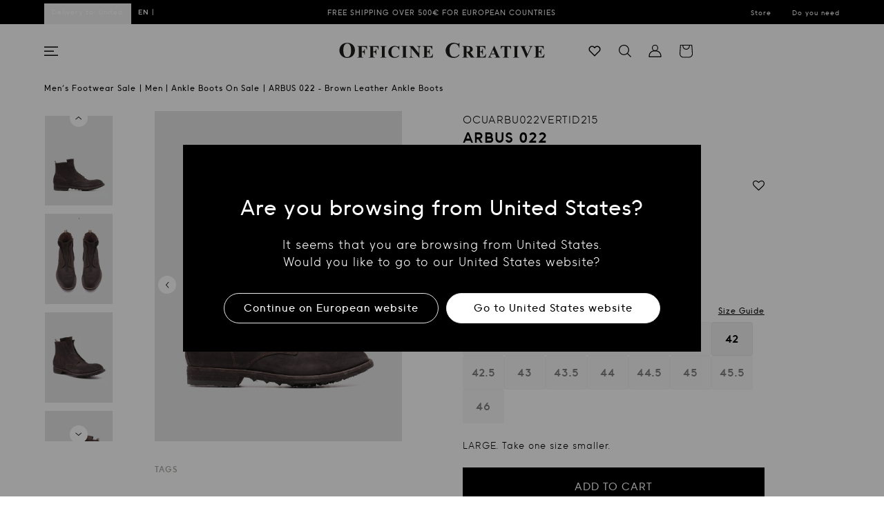

--- FILE ---
content_type: text/html; charset=utf-8
request_url: https://officinecreative.store/products/ocuarbu022vertid215
body_size: 95620
content:
<!doctype html>
<html class="no-js template-type-product" lang="en">
  <head>
    <script src="https://cdn.userway.org/widget.js" data-account="Vjn2mLp284"></script>
    <!-- START Context Data Layer in all pages -->
    

    <script>
      function getPageStatusCode() {
        
        return 200;
        
      }

      function getDeviceType() {
        let userAgent = navigator.userAgent.toLowerCase();
        if (/mobile|android|iphone|ipod|blackberry|opera mini|windows phone/i.test(userAgent)) {
          return 'mobile';
        } else if (/tablet|ipad/i.test(userAgent)) {
          return 'tablet';
        } else {
          return 'desktop';
        }
      }

      window.dataLayer=window.dataLayer||[];
      dataLayer.push({
        event: 'pageview',
        page: {
          page_status_code: getPageStatusCode(),
          pageType: 'product',
          pageCountry: 'BM',
          pageLanguage: 'en',
          device_type: getDeviceType(),
        },
        user: {
          login: 'no',
          user_hashed_email: '',
          user_hashed_phone: '',
          customerId: '',
        }
      });

      function pushDataLayerCartView() {
        window.dataLayer=window.dataLayer||[];
        dataLayer.push({
          event: 'pageview',
          page: {
            page_status_code: getPageStatusCode(),
            pageType: 'cart',
            pageCountry: 'BM',
            pageLanguage: 'en',
            device_type: getDeviceType(),
          },
          user: {
            login: 'no',
            user_hashed_email: '',
            user_hashed_phone: '',
            customerId: '',
          }
        });
      }
    </script>

    <script>
        function getDeviceType() {
        if (window.matchMedia('(max-width: 480px)').matches) return 'm';
        if (window.matchMedia('(min-width: 750px) and (max-width: 1023px)').matches) return 't';
        return 'd';
      }

      function getPageRequest(pathname) {
        const path = pathname.toLowerCase();
        switch (true) {
          case path.includes('/collections/'): {
            if (path.includes('/products/')) return 'product';
            else return 'category listing';
            break;
          }
          case path.includes('/products/'):
            return 'product';
          case path.includes('/cart'):
            return 'cart';
          case path.includes('/checkouts/'): {
            if (path.includes('/thank-you')) return 'purchase';
            else return 'checkout';
            break;
          }
          case path.includes('/search'):
            return 'search results';
          case path.includes('/account'):
            return 'account';
          case path.includes('/shoe-care-after-care-service'):
            return 'customer care';
          case path.includes('/terms-and-conditions-customers'):
          case path.includes('/privacy-policy'):
          case path.includes('/cookie-policy'):
          case path.includes('/return-policy'):
            return 'legal';
          case path.includes('/store-locator'):
            return 'store locator';
          case path.includes('/blogs/'):
            return 'editorial';
          case path.includes('/pages/'):
            return 'other';
          default:
            return 'homepage';
          }
        }

      function getLanguage(hostname, pathname){
        const path = pathname.toLowerCase();
        const host = hostname.toLowerCase();

        if (path.startsWith('/en') || path === '/en') return 'EN' ;
        if (path.startsWith('/de') || path === '/de') return 'DE' ;

        if (host.startsWith('it.')) return 'IT' ;
        if (host.startsWith('en.')) return 'EN' ;

        return 'EN';
      }

        window.dataLayer=window.dataLayer||[];
        dataLayer.push({
          event: 'page_view',
          page: {
          page_status_code: "200",
          pageType: getPageRequest(window.location.pathname),
          pageCountry: 'BM',
          pageLanguage: getLanguage(window.location.hostname,window.location.pathname),
              device_type: getDeviceType(),
            },
            user: {
              login: 'no',
              user_hashed_email:undefined,
              user_hashed_phone:undefined,
              customerId:undefined,
            }
          });
    </script>
    <!-- END Context Data Layer in all pages -->

    <!-- Google Tag Manager -->
    <script>
      (function (w, d, s, l, i) {
        w[l] = w[l] || [];
        w[l].push({ 'gtm.start': new Date().getTime(), event: 'gtm.js' });
        var f = d.getElementsByTagName(s)[0],
          j = d.createElement(s),
          dl = l != 'dataLayer' ? '&l=' + l : '';
        j.async = true;
        j.src = 'https://sst.officinecreative.store/gtm.js?id=' + i + dl;
        f.parentNode.insertBefore(j, f);
      })(window, document, 'script', 'dataLayer', 'GTM-MZDPBWP');
    </script>
    <!-- End Google Tag Manager -->
    <meta charset="utf-8">
    <meta http-equiv="X-UA-Compatible" content="IE=edge">
    <meta name="viewport" content="width=device-width,initial-scale=1">
    <meta name="theme-color" content="">
    

    <!-- Meta Trustpilot -->
    <meta name="trustpilot-one-time-domain-verification-id" content="157ebf0e-eee1-4b92-9aa2-5d9b58cd384f">

    <link rel="canonical" href="https://officinecreative.store/products/ocuarbu022vertid215">
    <link rel="preconnect" href="https://cdn.shopify.com" crossorigin>

    <link rel="preconnect" href="https://fonts.googleapis.com">

    <link
      rel="preconnect"
      href="https://fonts.gstatic.com"
      crossorigin
    >

    
<link rel="icon" type="image/png" href="//officinecreative.store/cdn/shop/files/big-favicon.jpg?crop=center&height=32&v=1718638205&width=32"><link rel="preconnect" href="https://fonts.shopifycdn.com" crossorigin><title>
      Men&#39;s Brown Leather Boots ARBUS 022
 &ndash; Officine Creative</title>

    
      <meta name="description" content="Discover ARBUS 022 Men&#39;s Brown Leather Ankle Boots. Discover 100% made in Italy footwear and accessories on Officine Creative.">
    

    

<meta property="og:site_name" content="OC EU">
<meta property="og:url" content="https://officinecreative.store/products/ocuarbu022vertid215">
<meta property="og:title" content="Men&#39;s Brown Leather Boots ARBUS 022">
<meta property="og:type" content="product">
<meta property="og:description" content="Discover ARBUS 022 Men&#39;s Brown Leather Ankle Boots. Discover 100% made in Italy footwear and accessories on Officine Creative."><meta property="og:image" content="http://officinecreative.store/cdn/shop/products/OCUARBU022VERTID215_1.jpg?v=1662970240">
  <meta property="og:image:secure_url" content="https://officinecreative.store/cdn/shop/products/OCUARBU022VERTID215_1.jpg?v=1662970240">
  <meta property="og:image:width" content="1188">
  <meta property="og:image:height" content="1584"><meta property="og:price:amount" content="372.00">
  <meta property="og:price:currency" content="EUR"><meta name="twitter:card" content="summary_large_image">
<meta name="twitter:title" content="Men&#39;s Brown Leather Boots ARBUS 022">
<meta name="twitter:description" content="Discover ARBUS 022 Men&#39;s Brown Leather Ankle Boots. Discover 100% made in Italy footwear and accessories on Officine Creative.">
<meta name="facebook-domain-verification" content="ch0dey9d84lt6dnc90eikg5shv09yl">


    <script src="//officinecreative.store/cdn/shop/t/52/assets/global.js?v=7519931141555330771769443069" defer="defer"></script>
    <script>window.performance && window.performance.mark && window.performance.mark('shopify.content_for_header.start');</script><meta id="shopify-digital-wallet" name="shopify-digital-wallet" content="/11642492/digital_wallets/dialog">
<meta name="shopify-checkout-api-token" content="e5fe5e4a6aba02e5fb00f7238e31c4ef">
<meta id="in-context-paypal-metadata" data-shop-id="11642492" data-venmo-supported="false" data-environment="production" data-locale="en_US" data-paypal-v4="true" data-currency="EUR">
<link rel="alternate" type="application/json+oembed" href="https://officinecreative.store/products/ocuarbu022vertid215.oembed">
<script async="async" src="/checkouts/internal/preloads.js?locale=en-BM"></script>
<link rel="preconnect" href="https://shop.app" crossorigin="anonymous">
<script async="async" src="https://shop.app/checkouts/internal/preloads.js?locale=en-BM&shop_id=11642492" crossorigin="anonymous"></script>
<script id="apple-pay-shop-capabilities" type="application/json">{"shopId":11642492,"countryCode":"IT","currencyCode":"EUR","merchantCapabilities":["supports3DS"],"merchantId":"gid:\/\/shopify\/Shop\/11642492","merchantName":"OC EU","requiredBillingContactFields":["postalAddress","email","phone"],"requiredShippingContactFields":["postalAddress","email","phone"],"shippingType":"shipping","supportedNetworks":["visa","maestro","masterCard","amex"],"total":{"type":"pending","label":"OC EU","amount":"1.00"},"shopifyPaymentsEnabled":true,"supportsSubscriptions":true}</script>
<script id="shopify-features" type="application/json">{"accessToken":"e5fe5e4a6aba02e5fb00f7238e31c4ef","betas":["rich-media-storefront-analytics"],"domain":"officinecreative.store","predictiveSearch":true,"shopId":11642492,"locale":"en"}</script>
<script>var Shopify = Shopify || {};
Shopify.shop = "officinecreative.myshopify.com";
Shopify.locale = "en";
Shopify.currency = {"active":"EUR","rate":"1.0"};
Shopify.country = "BM";
Shopify.theme = {"name":"shopify-oc\/eu-main","id":158967300426,"schema_name":"OfficineCreative","schema_version":"0.0.2","theme_store_id":null,"role":"main"};
Shopify.theme.handle = "null";
Shopify.theme.style = {"id":null,"handle":null};
Shopify.cdnHost = "officinecreative.store/cdn";
Shopify.routes = Shopify.routes || {};
Shopify.routes.root = "/";</script>
<script type="module">!function(o){(o.Shopify=o.Shopify||{}).modules=!0}(window);</script>
<script>!function(o){function n(){var o=[];function n(){o.push(Array.prototype.slice.apply(arguments))}return n.q=o,n}var t=o.Shopify=o.Shopify||{};t.loadFeatures=n(),t.autoloadFeatures=n()}(window);</script>
<script>
  window.ShopifyPay = window.ShopifyPay || {};
  window.ShopifyPay.apiHost = "shop.app\/pay";
  window.ShopifyPay.redirectState = null;
</script>
<script id="shop-js-analytics" type="application/json">{"pageType":"product"}</script>
<script defer="defer" async type="module" src="//officinecreative.store/cdn/shopifycloud/shop-js/modules/v2/client.init-shop-cart-sync_BN7fPSNr.en.esm.js"></script>
<script defer="defer" async type="module" src="//officinecreative.store/cdn/shopifycloud/shop-js/modules/v2/chunk.common_Cbph3Kss.esm.js"></script>
<script defer="defer" async type="module" src="//officinecreative.store/cdn/shopifycloud/shop-js/modules/v2/chunk.modal_DKumMAJ1.esm.js"></script>
<script type="module">
  await import("//officinecreative.store/cdn/shopifycloud/shop-js/modules/v2/client.init-shop-cart-sync_BN7fPSNr.en.esm.js");
await import("//officinecreative.store/cdn/shopifycloud/shop-js/modules/v2/chunk.common_Cbph3Kss.esm.js");
await import("//officinecreative.store/cdn/shopifycloud/shop-js/modules/v2/chunk.modal_DKumMAJ1.esm.js");

  window.Shopify.SignInWithShop?.initShopCartSync?.({"fedCMEnabled":true,"windoidEnabled":true});

</script>
<script>
  window.Shopify = window.Shopify || {};
  if (!window.Shopify.featureAssets) window.Shopify.featureAssets = {};
  window.Shopify.featureAssets['shop-js'] = {"shop-cart-sync":["modules/v2/client.shop-cart-sync_CJVUk8Jm.en.esm.js","modules/v2/chunk.common_Cbph3Kss.esm.js","modules/v2/chunk.modal_DKumMAJ1.esm.js"],"init-fed-cm":["modules/v2/client.init-fed-cm_7Fvt41F4.en.esm.js","modules/v2/chunk.common_Cbph3Kss.esm.js","modules/v2/chunk.modal_DKumMAJ1.esm.js"],"init-shop-email-lookup-coordinator":["modules/v2/client.init-shop-email-lookup-coordinator_Cc088_bR.en.esm.js","modules/v2/chunk.common_Cbph3Kss.esm.js","modules/v2/chunk.modal_DKumMAJ1.esm.js"],"init-windoid":["modules/v2/client.init-windoid_hPopwJRj.en.esm.js","modules/v2/chunk.common_Cbph3Kss.esm.js","modules/v2/chunk.modal_DKumMAJ1.esm.js"],"shop-button":["modules/v2/client.shop-button_B0jaPSNF.en.esm.js","modules/v2/chunk.common_Cbph3Kss.esm.js","modules/v2/chunk.modal_DKumMAJ1.esm.js"],"shop-cash-offers":["modules/v2/client.shop-cash-offers_DPIskqss.en.esm.js","modules/v2/chunk.common_Cbph3Kss.esm.js","modules/v2/chunk.modal_DKumMAJ1.esm.js"],"shop-toast-manager":["modules/v2/client.shop-toast-manager_CK7RT69O.en.esm.js","modules/v2/chunk.common_Cbph3Kss.esm.js","modules/v2/chunk.modal_DKumMAJ1.esm.js"],"init-shop-cart-sync":["modules/v2/client.init-shop-cart-sync_BN7fPSNr.en.esm.js","modules/v2/chunk.common_Cbph3Kss.esm.js","modules/v2/chunk.modal_DKumMAJ1.esm.js"],"init-customer-accounts-sign-up":["modules/v2/client.init-customer-accounts-sign-up_CfPf4CXf.en.esm.js","modules/v2/client.shop-login-button_DeIztwXF.en.esm.js","modules/v2/chunk.common_Cbph3Kss.esm.js","modules/v2/chunk.modal_DKumMAJ1.esm.js"],"pay-button":["modules/v2/client.pay-button_CgIwFSYN.en.esm.js","modules/v2/chunk.common_Cbph3Kss.esm.js","modules/v2/chunk.modal_DKumMAJ1.esm.js"],"init-customer-accounts":["modules/v2/client.init-customer-accounts_DQ3x16JI.en.esm.js","modules/v2/client.shop-login-button_DeIztwXF.en.esm.js","modules/v2/chunk.common_Cbph3Kss.esm.js","modules/v2/chunk.modal_DKumMAJ1.esm.js"],"avatar":["modules/v2/client.avatar_BTnouDA3.en.esm.js"],"init-shop-for-new-customer-accounts":["modules/v2/client.init-shop-for-new-customer-accounts_CsZy_esa.en.esm.js","modules/v2/client.shop-login-button_DeIztwXF.en.esm.js","modules/v2/chunk.common_Cbph3Kss.esm.js","modules/v2/chunk.modal_DKumMAJ1.esm.js"],"shop-follow-button":["modules/v2/client.shop-follow-button_BRMJjgGd.en.esm.js","modules/v2/chunk.common_Cbph3Kss.esm.js","modules/v2/chunk.modal_DKumMAJ1.esm.js"],"checkout-modal":["modules/v2/client.checkout-modal_B9Drz_yf.en.esm.js","modules/v2/chunk.common_Cbph3Kss.esm.js","modules/v2/chunk.modal_DKumMAJ1.esm.js"],"shop-login-button":["modules/v2/client.shop-login-button_DeIztwXF.en.esm.js","modules/v2/chunk.common_Cbph3Kss.esm.js","modules/v2/chunk.modal_DKumMAJ1.esm.js"],"lead-capture":["modules/v2/client.lead-capture_DXYzFM3R.en.esm.js","modules/v2/chunk.common_Cbph3Kss.esm.js","modules/v2/chunk.modal_DKumMAJ1.esm.js"],"shop-login":["modules/v2/client.shop-login_CA5pJqmO.en.esm.js","modules/v2/chunk.common_Cbph3Kss.esm.js","modules/v2/chunk.modal_DKumMAJ1.esm.js"],"payment-terms":["modules/v2/client.payment-terms_BxzfvcZJ.en.esm.js","modules/v2/chunk.common_Cbph3Kss.esm.js","modules/v2/chunk.modal_DKumMAJ1.esm.js"]};
</script>
<script>(function() {
  var isLoaded = false;
  function asyncLoad() {
    if (isLoaded) return;
    isLoaded = true;
    var urls = ["https:\/\/assets.smartwishlist.webmarked.net\/static\/v6\/smartwishlist.js?shop=officinecreative.myshopify.com","https:\/\/cdn.shopify.com\/s\/files\/1\/1164\/2492\/t\/40\/assets\/globo.formbuilder.init.js?v=1662371904\u0026shop=officinecreative.myshopify.com","https:\/\/app.kiwisizing.com\/web\/js\/dist\/kiwiSizing\/plugin\/SizingPlugin.prod.js?v=331\u0026shop=officinecreative.myshopify.com","\/\/backinstock.useamp.com\/widget\/9396_1767153679.js?category=bis\u0026v=6\u0026shop=officinecreative.myshopify.com"];
    for (var i = 0; i < urls.length; i++) {
      var s = document.createElement('script');
      s.type = 'text/javascript';
      s.async = true;
      s.src = urls[i];
      var x = document.getElementsByTagName('script')[0];
      x.parentNode.insertBefore(s, x);
    }
  };
  if(window.attachEvent) {
    window.attachEvent('onload', asyncLoad);
  } else {
    window.addEventListener('load', asyncLoad, false);
  }
})();</script>
<script id="__st">var __st={"a":11642492,"offset":3600,"reqid":"c10a9351-0fa1-40ca-b4b4-c1b1b7767acc-1769784162","pageurl":"officinecreative.store\/products\/ocuarbu022vertid215","u":"d6e7b0823a1f","p":"product","rtyp":"product","rid":4587362058295};</script>
<script>window.ShopifyPaypalV4VisibilityTracking = true;</script>
<script id="captcha-bootstrap">!function(){'use strict';const t='contact',e='account',n='new_comment',o=[[t,t],['blogs',n],['comments',n],[t,'customer']],c=[[e,'customer_login'],[e,'guest_login'],[e,'recover_customer_password'],[e,'create_customer']],r=t=>t.map((([t,e])=>`form[action*='/${t}']:not([data-nocaptcha='true']) input[name='form_type'][value='${e}']`)).join(','),a=t=>()=>t?[...document.querySelectorAll(t)].map((t=>t.form)):[];function s(){const t=[...o],e=r(t);return a(e)}const i='password',u='form_key',d=['recaptcha-v3-token','g-recaptcha-response','h-captcha-response',i],f=()=>{try{return window.sessionStorage}catch{return}},m='__shopify_v',_=t=>t.elements[u];function p(t,e,n=!1){try{const o=window.sessionStorage,c=JSON.parse(o.getItem(e)),{data:r}=function(t){const{data:e,action:n}=t;return t[m]||n?{data:e,action:n}:{data:t,action:n}}(c);for(const[e,n]of Object.entries(r))t.elements[e]&&(t.elements[e].value=n);n&&o.removeItem(e)}catch(o){console.error('form repopulation failed',{error:o})}}const l='form_type',E='cptcha';function T(t){t.dataset[E]=!0}const w=window,h=w.document,L='Shopify',v='ce_forms',y='captcha';let A=!1;((t,e)=>{const n=(g='f06e6c50-85a8-45c8-87d0-21a2b65856fe',I='https://cdn.shopify.com/shopifycloud/storefront-forms-hcaptcha/ce_storefront_forms_captcha_hcaptcha.v1.5.2.iife.js',D={infoText:'Protected by hCaptcha',privacyText:'Privacy',termsText:'Terms'},(t,e,n)=>{const o=w[L][v],c=o.bindForm;if(c)return c(t,g,e,D).then(n);var r;o.q.push([[t,g,e,D],n]),r=I,A||(h.body.append(Object.assign(h.createElement('script'),{id:'captcha-provider',async:!0,src:r})),A=!0)});var g,I,D;w[L]=w[L]||{},w[L][v]=w[L][v]||{},w[L][v].q=[],w[L][y]=w[L][y]||{},w[L][y].protect=function(t,e){n(t,void 0,e),T(t)},Object.freeze(w[L][y]),function(t,e,n,w,h,L){const[v,y,A,g]=function(t,e,n){const i=e?o:[],u=t?c:[],d=[...i,...u],f=r(d),m=r(i),_=r(d.filter((([t,e])=>n.includes(e))));return[a(f),a(m),a(_),s()]}(w,h,L),I=t=>{const e=t.target;return e instanceof HTMLFormElement?e:e&&e.form},D=t=>v().includes(t);t.addEventListener('submit',(t=>{const e=I(t);if(!e)return;const n=D(e)&&!e.dataset.hcaptchaBound&&!e.dataset.recaptchaBound,o=_(e),c=g().includes(e)&&(!o||!o.value);(n||c)&&t.preventDefault(),c&&!n&&(function(t){try{if(!f())return;!function(t){const e=f();if(!e)return;const n=_(t);if(!n)return;const o=n.value;o&&e.removeItem(o)}(t);const e=Array.from(Array(32),(()=>Math.random().toString(36)[2])).join('');!function(t,e){_(t)||t.append(Object.assign(document.createElement('input'),{type:'hidden',name:u})),t.elements[u].value=e}(t,e),function(t,e){const n=f();if(!n)return;const o=[...t.querySelectorAll(`input[type='${i}']`)].map((({name:t})=>t)),c=[...d,...o],r={};for(const[a,s]of new FormData(t).entries())c.includes(a)||(r[a]=s);n.setItem(e,JSON.stringify({[m]:1,action:t.action,data:r}))}(t,e)}catch(e){console.error('failed to persist form',e)}}(e),e.submit())}));const S=(t,e)=>{t&&!t.dataset[E]&&(n(t,e.some((e=>e===t))),T(t))};for(const o of['focusin','change'])t.addEventListener(o,(t=>{const e=I(t);D(e)&&S(e,y())}));const B=e.get('form_key'),M=e.get(l),P=B&&M;t.addEventListener('DOMContentLoaded',(()=>{const t=y();if(P)for(const e of t)e.elements[l].value===M&&p(e,B);[...new Set([...A(),...v().filter((t=>'true'===t.dataset.shopifyCaptcha))])].forEach((e=>S(e,t)))}))}(h,new URLSearchParams(w.location.search),n,t,e,['guest_login'])})(!0,!0)}();</script>
<script integrity="sha256-4kQ18oKyAcykRKYeNunJcIwy7WH5gtpwJnB7kiuLZ1E=" data-source-attribution="shopify.loadfeatures" defer="defer" src="//officinecreative.store/cdn/shopifycloud/storefront/assets/storefront/load_feature-a0a9edcb.js" crossorigin="anonymous"></script>
<script crossorigin="anonymous" defer="defer" src="//officinecreative.store/cdn/shopifycloud/storefront/assets/shopify_pay/storefront-65b4c6d7.js?v=20250812"></script>
<script data-source-attribution="shopify.dynamic_checkout.dynamic.init">var Shopify=Shopify||{};Shopify.PaymentButton=Shopify.PaymentButton||{isStorefrontPortableWallets:!0,init:function(){window.Shopify.PaymentButton.init=function(){};var t=document.createElement("script");t.src="https://officinecreative.store/cdn/shopifycloud/portable-wallets/latest/portable-wallets.en.js",t.type="module",document.head.appendChild(t)}};
</script>
<script data-source-attribution="shopify.dynamic_checkout.buyer_consent">
  function portableWalletsHideBuyerConsent(e){var t=document.getElementById("shopify-buyer-consent"),n=document.getElementById("shopify-subscription-policy-button");t&&n&&(t.classList.add("hidden"),t.setAttribute("aria-hidden","true"),n.removeEventListener("click",e))}function portableWalletsShowBuyerConsent(e){var t=document.getElementById("shopify-buyer-consent"),n=document.getElementById("shopify-subscription-policy-button");t&&n&&(t.classList.remove("hidden"),t.removeAttribute("aria-hidden"),n.addEventListener("click",e))}window.Shopify?.PaymentButton&&(window.Shopify.PaymentButton.hideBuyerConsent=portableWalletsHideBuyerConsent,window.Shopify.PaymentButton.showBuyerConsent=portableWalletsShowBuyerConsent);
</script>
<script data-source-attribution="shopify.dynamic_checkout.cart.bootstrap">document.addEventListener("DOMContentLoaded",(function(){function t(){return document.querySelector("shopify-accelerated-checkout-cart, shopify-accelerated-checkout")}if(t())Shopify.PaymentButton.init();else{new MutationObserver((function(e,n){t()&&(Shopify.PaymentButton.init(),n.disconnect())})).observe(document.body,{childList:!0,subtree:!0})}}));
</script>
<link id="shopify-accelerated-checkout-styles" rel="stylesheet" media="screen" href="https://officinecreative.store/cdn/shopifycloud/portable-wallets/latest/accelerated-checkout-backwards-compat.css" crossorigin="anonymous">
<style id="shopify-accelerated-checkout-cart">
        #shopify-buyer-consent {
  margin-top: 1em;
  display: inline-block;
  width: 100%;
}

#shopify-buyer-consent.hidden {
  display: none;
}

#shopify-subscription-policy-button {
  background: none;
  border: none;
  padding: 0;
  text-decoration: underline;
  font-size: inherit;
  cursor: pointer;
}

#shopify-subscription-policy-button::before {
  box-shadow: none;
}

      </style>

<script>window.performance && window.performance.mark && window.performance.mark('shopify.content_for_header.end');</script>


    <style data-shopify>
          @font-face {
              font-family: "II_VorkursBold";
              src: url("//officinecreative.store/cdn/shop/t/52/assets/II_Vorkurs_Bold.ttf?v=90045088544940380821742809506") format("truetype");
              font-weight: bold;
              font-style: normal;
          }

          @font-face {
              font-family: "II_VorkursMedium";
              src: url("//officinecreative.store/cdn/shop/t/52/assets/II_Vorkurs_Medium.ttf?v=122948483343927007801742809507") format("truetype");
              font-weight: normal;
              font-style: normal;
          }

      /* new font */

      @font-face {
        font-family:'Vorkurs';
        src: url("//officinecreative.store/cdn/shop/t/52/assets/iivorkursbold-webfont.woff?v=34495579305873171131742809509") format("woff");
        font-weight: bold;
        font-style: normal;
        }

      @font-face {
        font-family:'Vorkurs';
        src: url("//officinecreative.store/cdn/shop/t/52/assets/iivorkursboldoblique-webfont.woff?v=112647577592651683391742809510") format("woff");
        font-weight: bold;
        font-style: oblique;
        }

      @font-face {
        font-family:'Vorkurs';
        src: url("//officinecreative.store/cdn/shop/t/52/assets/iivorkurslight-webfont.woff?v=131822042570659667531742809511") format("woff");
        font-weight: 300;
        font-style: normal;
        }

      @font-face {
        font-family:'Vorkurs';
        src: url("//officinecreative.store/cdn/shop/t/52/assets/iivorkurslightoblique-webfont.woff?v=100091065910629303471742809511") format("woff");
        font-weight: 300;
        font-style: oblique;
       }

      @font-face {
        font-family:'Vorkurs';
        src: url("//officinecreative.store/cdn/shop/t/52/assets/iivorkursmedium-webfont.woff?v=61724276736073993841742809512") format("woff");
        font-weight: 500;
        font-style: normal;
       }

      @font-face {
        font-family:'Vorkurs';
        src: url("//officinecreative.store/cdn/shop/t/52/assets/iivorkursmediumoblique-webfont.woff?v=36597515647338612971742809513") format("woff");
        font-weight: 500;
        font-style: oblique;
      }

      /* end */
          @font-face {
  font-family: Assistant;
  font-weight: 400;
  font-style: normal;
  font-display: swap;
  src: url("//officinecreative.store/cdn/fonts/assistant/assistant_n4.9120912a469cad1cc292572851508ca49d12e768.woff2") format("woff2"),
       url("//officinecreative.store/cdn/fonts/assistant/assistant_n4.6e9875ce64e0fefcd3f4446b7ec9036b3ddd2985.woff") format("woff");
}

          @font-face {
  font-family: Assistant;
  font-weight: 700;
  font-style: normal;
  font-display: swap;
  src: url("//officinecreative.store/cdn/fonts/assistant/assistant_n7.bf44452348ec8b8efa3aa3068825305886b1c83c.woff2") format("woff2"),
       url("//officinecreative.store/cdn/fonts/assistant/assistant_n7.0c887fee83f6b3bda822f1150b912c72da0f7b64.woff") format("woff");
}

          
          
          @font-face {
  font-family: Assistant;
  font-weight: 400;
  font-style: normal;
  font-display: swap;
  src: url("//officinecreative.store/cdn/fonts/assistant/assistant_n4.9120912a469cad1cc292572851508ca49d12e768.woff2") format("woff2"),
       url("//officinecreative.store/cdn/fonts/assistant/assistant_n4.6e9875ce64e0fefcd3f4446b7ec9036b3ddd2985.woff") format("woff");
}


          :root {
            --font-body-family: Assistant, sans-serif;
            --font-body-style: normal;
            --font-body-weight: 400;
            --font-body-weight-bold: 700;

            --font-heading-family: Assistant, sans-serif;
            --font-heading-style: normal;
            --font-heading-weight: 400;

            --font-body-scale: 1.1;
            --font-heading-scale: 1.0909090909090908;

            --color-base-text: , , ;
            --color-shadow: , , ;
            --color-base-background-1: , , ;
            --color-base-background-2: , , ;
            --color-base-solid-button-labels: , , ;
            --color-base-outline-button-labels: , , ;
            --color-base-accent-1: , , ;
            --color-base-accent-2: , , ;
            --payment-terms-background-color: #ffffff;

            --gradient-base-background-1: #ffffff;
            --gradient-base-background-2: #f3f3f3;
            --gradient-base-accent-1: #121212;
            --gradient-base-accent-2: #334fb4;

            --media-padding: px;
            --media-border-opacity: 0.05;
            --media-border-width: 1px;
            --media-radius: 0px;
            --media-shadow-opacity: 0.0;
            --media-shadow-horizontal-offset: 0px;
            --media-shadow-vertical-offset: 4px;
            --media-shadow-blur-radius: 5px;

            --page-width: 120rem;
            --page-width-margin: 0rem;

            --card-image-padding: 0.0rem;
            --card-corner-radius: 0.0rem;
            --card-text-alignment: left;
            --card-border-width: 0.0rem;
            --card-border-opacity: 0.1;
            --card-shadow-opacity: 0.0;
            --card-shadow-horizontal-offset: 0.0rem;
            --card-shadow-vertical-offset: 0.4rem;
            --card-shadow-blur-radius: 0.5rem;

            --badge-corner-radius: 4.0rem;

            --popup-border-width: 1px;
            --popup-border-opacity: 0.1;
            --popup-corner-radius: 0px;
            --popup-shadow-opacity: 0.0;
            --popup-shadow-horizontal-offset: 0px;
            --popup-shadow-vertical-offset: 4px;
            --popup-shadow-blur-radius: 5px;

            --drawer-border-width: 1px;
            --drawer-border-opacity: 0.1;
            --drawer-shadow-opacity: 0.0;
            --drawer-shadow-horizontal-offset: 0px;
            --drawer-shadow-vertical-offset: 4px;
            --drawer-shadow-blur-radius: 5px;

            --spacing-sections-desktop: 8px;
            --spacing-sections-mobile: 8px;

            --grid-desktop-vertical-spacing: 8px;
            --grid-desktop-horizontal-spacing: 8px;
            --grid-mobile-vertical-spacing: 4px;
            --grid-mobile-horizontal-spacing: 4px;

            --text-boxes-border-opacity: 0.1;
            --text-boxes-border-width: 0px;
            --text-boxes-radius: 0px;
            --text-boxes-shadow-opacity: 0.0;
            --text-boxes-shadow-horizontal-offset: 0px;
            --text-boxes-shadow-vertical-offset: 4px;
            --text-boxes-shadow-blur-radius: 5px;

            --buttons-radius: 0px;
            --buttons-radius-outset: 0px;
            --buttons-border-width: 3px;
            --buttons-border-opacity: 1.0;
            --buttons-shadow-opacity: 0.0;
            --buttons-shadow-horizontal-offset: 0px;
            --buttons-shadow-vertical-offset: 4px;
            --buttons-shadow-blur-radius: 5px;
            --buttons-border-offset: 0px;

            --inputs-radius: 0px;
            --inputs-border-width: 1px;
            --inputs-border-opacity: 0.55;
            --inputs-shadow-opacity: 0.0;
            --inputs-shadow-horizontal-offset: 0px;
            --inputs-margin-offset: 0px;
            --inputs-shadow-vertical-offset: 4px;
            --inputs-shadow-blur-radius: 5px;
            --inputs-radius-outset: 0px;

            --variant-pills-radius: 40px;
            --variant-pills-border-width: 1px;
            --variant-pills-border-opacity: 0.55;
            --variant-pills-shadow-opacity: 0.0;
            --variant-pills-shadow-horizontal-offset: 0px;
            --variant-pills-shadow-vertical-offset: 4px;
            --variant-pills-shadow-blur-radius: 5px;
          }

          *,
          *::before,
          *::after {
            box-sizing: inherit;
          }

          html {
            box-sizing: border-box;
            font-size: calc(var(--font-body-scale) * 62.5%);
            height: 100%;
          }

          body {
            display: grid;
            grid-template-rows: auto auto 1fr auto;
            grid-template-columns: 100%;
            min-height: 100%;
            margin: 0;
            font-size: 1.5rem;
            letter-spacing: 0.06rem;
            line-height: calc(1 + 0.8 / var(--font-body-scale));
            font-family: var(--font-body-family);
            font-style: var(--font-body-style);
            font-weight: var(--font-body-weight);
          }

          @media screen and (min-width: 750px) {
            body {
              font-size: 1.6rem;
            }
          }
    </style>
    <style>
      @media (max-width: 360px) {
        .header__icon,
        .header__icon--cart .icon {
          height: 3.4rem !important;
          width: 3.4rem !important;
        }
      }
    </style>

    <link rel="stylesheet" media="screen" href="//officinecreative.store/cdn/shop/t/52/assets/base.css?v=77160791617603346111709545325"><link
        rel="stylesheet"
        href="//officinecreative.store/cdn/shop/t/52/assets/component-predictive-search.css?v=165644661289088488651709545329"
        media="print"
        onload="this.media='all'"
      ><script src="//officinecreative.store/cdn/shop/t/52/assets/oc_jq_3_6.min.js?v=115860211936397945481709545331"></script>
    <script type="text/javascript">
      jQuery.event.special.touchstart = {
        setup: function (_, ns, handle) {
          this.addEventListener('touchstart', handle, { passive: !ns.includes('noPreventDefault') });
        },
      };
      jQuery.event.special.touchmove = {
        setup: function (_, ns, handle) {
          this.addEventListener('touchmove', handle, { passive: !ns.includes('noPreventDefault') });
        },
      };
      jQuery.event.special.wheel = {
        setup: function (_, ns, handle) {
          this.addEventListener('wheel', handle, { passive: true });
        },
      };
      jQuery.event.special.mousewheel = {
        setup: function (_, ns, handle) {
          this.addEventListener('mousewheel', handle, { passive: true });
        },
      };
    </script>

    <script src="//officinecreative.store/cdn/shop/t/52/assets/slick.min.js?v=71779134894361685811709545329" defer="defer"></script>
    <script src="//officinecreative.store/cdn/shop/t/52/assets/oc_sectionSlide.js?v=18753340380836354051769443071" defer="defer"></script>
    <script src="//officinecreative.store/cdn/shop/t/52/assets/oc_slide_hover_products.js?v=17710152707665236871709545330"></script>

    <link rel="stylesheet" type="text/css" onload="this.media='all'" href="//officinecreative.store/cdn/shop/t/52/assets/plyr.css?v=48903669648008139841709545329">

    <link rel="stylesheet" media="print" onload="this.media='all'" href="//officinecreative.store/cdn/shop/t/52/assets/slick.css?v=78136971759787606821709545330">
    <link rel="stylesheet" media="screen" href="//officinecreative.store/cdn/shop/t/52/assets/tailwind.css?v=152659587565806448681769615884">
    <link rel="stylesheet" media="screen" href="//officinecreative.store/cdn/shop/t/52/assets/officineCreative.css?v=124684915238679485041769443072">
    <link rel="stylesheet" href="//officinecreative.store/cdn/shop/t/52/assets/component-price.css?v=174938160431040877241709545329" media="screen">

    <script>
  /******LCP STEP ******/
  let lcp = null;
  let fid = null;
  let cls = null;

  new PerformanceObserver((entryList) => {
    for (const entry of entryList.getEntries()) {
      //console.log('LCP candidate:', entry.startTime, entry);
      lcp = entry;
      dataLayer.push({
        event: 'Core web vitals',
        ecommerce: {
          LCP: lcp.renderTime,
        },
      });
    }
  }).observe({ type: 'largest-contentful-paint', buffered: true });

  /******FID STEP ******/
  new PerformanceObserver((entryList) => {
    for (const entry of entryList.getEntries()) {
      const delay = entry.processingStart - entry.startTime;
      //console.log('FID candidate:', delay, entry);
      fid = delay;
      dataLayer.push({
        event: 'Core web vitals',
        ecommerce: {
          FID: fid,
        },
      });
    }
  }).observe({ type: 'first-input', buffered: true });

  /******CLS STEP ******/
  let clsValue = 0;
  let clsEntries = [];

  let sessionValue = 0;
  let sessionEntries = [];

  new PerformanceObserver((entryList) => {
    for (const entry of entryList.getEntries()) {
      // Only count layout shifts without recent user input.
      if (!entry.hadRecentInput) {
        const firstSessionEntry = sessionEntries[0];
        const lastSessionEntry = sessionEntries[sessionEntries.length - 1];

        // If the entry occurred less than 1 second after the previous entry and
        // less than 5 seconds after the first entry in the session, include the
        // entry in the current session. Otherwise, start a new session.
        if (
          sessionValue &&
          entry.startTime - lastSessionEntry.startTime < 1000 &&
          entry.startTime - firstSessionEntry.startTime < 5000
        ) {
          sessionValue += entry.value;
          sessionEntries.push(entry);
        } else {
          sessionValue = entry.value;
          sessionEntries = [entry];
        }

        // If the current session value is larger than the current CLS value,
        // update CLS and the entries contributing to it.
        if (sessionValue > clsValue) {
          clsValue = sessionValue;
          clsEntries = sessionEntries;
          // Log the updated value (and its entries) to the console.
          //console.log('CLS:', clsValue, clsEntries);
          cls = clsValue;
          dataLayer.push({
            event: 'Core web vitals',
            ecommerce: {
              CLS: cls,
            },
          });
        }
      }
    }
  }).observe({ type: 'layout-shift', buffered: true });

  /*** DEVICE TYPE ***/
  var m = window.matchMedia('(max-width: 480px)'); // mobile  media query
  var t = window.matchMedia('(min-width: 750px) and (max-width: 1023px)'); // tablet  media query
  var d = window.matchMedia('(min-width: 1024px)'); // desktop media query
  let device = '';
  if (m.matches) {
    device = 'm';
  } else if (t.matches) {
    device = 't';
  } else {
    device = 'd';
  }

  /**** STORE COUNTRY AND LANGUAGE ****/
  async function getCountry(url = '') {
    // Default options are marked with *
    const response = await fetch(url, {
      method: 'GET',
    });
    return response.text();
  }

  /* LEVELS */
  let first_lvl = '';
  let second_lvl = '';
  let third_lvl = '';
  let lng = 'en';
  if (window.location.origin.includes('it')) lng = 'it';

  //first lvl
  if (document.URL.includes('men')) {
    first_lvl = 'Men';
  }
  if (document.URL.includes('women')) {
    first_lvl = 'Women';
  }
  if (document.URL.includes('accessories')) {
    first_lvl = 'Accessories';
  }
  if (document.URL.includes('boutique')) {
    first_lvl = 'Boutiques';
  }
  if (document.URL.includes('officine-creative')) {
    first_lvl = 'Artisans';
  }
  //second lvl
  if (document.URL.includes('men-accessories')) {
    second_lvl = "All men's accessories";
  }
  if (document.URL.includes('women-accessories')) {
    second_lvl = "All women's accessories";
  }
  if (document.URL.includes('men-new-arrivals')) {
    second_lvl = 'New Arrivals';
  }
  if (document.URL.includes('new-york')) {
    second_lvl = 'New York';
  }
  if (document.URL.includes('paris')) {
    second_lvl = 'Paris';
  }
  //third lvl
  if (document.URL.includes('boots')) {
    third_lvl = 'Boots & Ankle Boots';
  }
  if (document.URL.includes('oxfords')) {
    third_lvl = 'Oxfords shoes';
  }
  if (document.URL.includes('derby')) {
    third_lvl = 'Derby shoes';
  }
  if (document.URL.includes('boots-booties')) {
    third_lvl = 'Boots & Booties';
  }
  if (document.URL.includes('pumps')) {
    third_lvl = 'Pumps & Heels Shoes';
  }
  if (document.URL.includes('derby-oxford')) {
    third_lvl = 'Derby & Oxford shoes';
  }
  if (document.URL.includes('loafers')) {
    third_lvl = 'Loafers shoes';
  }
  if (document.URL.includes('sneakers')) {
    third_lvl = 'Sneakers';
  }
  if (document.URL.includes('sandals')) {
    third_lvl = 'Sandals & Sliders';
  }
  if (document.URL.includes('accessories-backpack')) {
    third_lvl = 'Backpacks';
  }
  if (document.URL.includes('accessories-bags')) {
    third_lvl = 'Bags';
  }
  if (document.URL.includes('accessories-belts')) {
    third_lvl = 'Belts';
  }
  if (document.URL.includes('accessories-wallets')) {
    third_lvl = 'Wallets';
  }
  if (document.URL.includes('accessories-technology')) {
    third_lvl = 'Technologies';
  }
  if (document.URL.includes('accessories-shoecare')) {
    third_lvl = 'Shoecare';
  }

  if (third_lvl != '' && (first_lvl == 'Men' || first_lvl == 'Women')) {
    second_lvl = 'By type';
  }

  getCountry('//www.cloudflare.com/cdn-cgi/trace').then((data) => {
    let country_code = data.replace(/(\r\n|\n|\r)/gm, '').split('loc='); // JSON data parsed by `data.json()` call
    country_code = country_code[1].split('tls=')[0];
    dataLayer.push({
      event: 'Context',
      ecommerce: {
        pageStatusCode: '200',
        storeCountry: country_code,
        storeLanguage: lng,
        pageType: 'product',
        deviceType: device,
        firstLevelCategory: first_lvl,
        secondLevelCategory: second_lvl,
        thirdLevelCategory: third_lvl,
        login: 'no',
        newsletter: '',
        accountId: '',
        'customer-id': '',
        userTotalPurchase: '',
        userTotalogs: '',
        cartTotalValue: '€0.00',
        cartTotalItems: '',
      },
    });
  });
</script>

  
  <script>
    document.addEventListener('DOMContentLoaded', function () {
      let page = '';
      let refer = document.referrer;
      if (refer.includes('collections')) {
        page = 'Collection Page';
      } else if (refer.includes('cart')) {
        page = 'Cart page';
      } else {
        page = 'Home Page';
      }
      dataLayer.push({
        event: 'detail',
        ecommerce: {
          currencyCode: 'EUR', // Valuta locale
          detail: {
            actionField: { list: page }, //Tipologia di pagina in cui l’utente effettua il click e tipo di lista.
            products: [
              {
                name: 'ARBUS 022 - Brown Leather Ankle Boots', // Nome prodotto
                id: 'OCUARBU022VERTID215420', //SKU o ID completo del prodotto
                price: '372.00', //Prezzo di vendita del prodotto
                category: 'Men/Boots',
              },
            ],
          },
        },
      });
    });
  </script><script>
    document.addEventListener('DOMContentLoaded', function () {
      let add = document.querySelector('.main_product_form .product-form__buttons');
      let variant = null;
      let sku = null;
      add.addEventListener('click', function () {
        document.querySelectorAll('.variant-block').forEach(function (block) {
          if (block.getAttribute('data-selected') === 'true') {
            variant = block.getAttribute('data-variant-title');
            sku = block.getAttribute('data-sku');
          }
        });
        let quantity = document.querySelector('.wrap_addToCart .quantity__input').value;
        dataLayer.push({
          event: 'addToCart',
          ecommerce: {
            currencyCode: 'EUR', // Valuta locale
            add: {
              products: [
                {
                  name: 'ARBUS 022 - Brown Leather Ankle Boots', // Nome prodotto
                  id: sku, //SKU o ID completo del prodotto
                  variant: variant ? variant : '',
                  price: '372.00', //Prezzo di vendita del prodotto
                  category: 'Men/Boots',
                  quantity: quantity,
                },
              ],
            },
          },
        });
      });
    });
  </script><script>
  document.addEventListener('DOMContentLoaded', function () {
    let form = document.querySelector('.subscribe_newsletter');
    if (form) {
      form.addEventListener('click', function () {
        let errorNewsletterMail = document.querySelector('.newsletter_email .error_email');
        let errorNewsletterPrivacy = document.querySelector('.newsletter_email .error_privacy');
        let errorNewsletterSendMail = document.querySelector('.newsletter_email .error_send_email');
        if (errorNewsletterMail.style.display == 'block' || errorNewsletterPrivacy.style.display == 'block') {
          dataLayer.push({
            event: 'iscrizioneNewsletter',
            eventCategory: 'Iscrizione Newsletter',
            eventAction: 'Footer', // valori ammissibili: Popup/Footer
            eventLabel: 'Error', // valori ammissibili: Submit/Error
          });
        } else {
          dataLayer.push({
            event: 'iscrizioneNewsletter',
            eventCategory: 'Iscrizione Newsletter',
            eventAction: 'Footer', // valori ammissibili: Popup/Footer
            eventLabel: 'Submit', // valori ammissibili: Submit/Error
          });
        }
      });
    }
  });
</script>




  <script>
    document.addEventListener('DOMContentLoaded', function () {
      document.addEventListener('click', function (e) {
        if (e.target.id == 'wishlist_icon') {
          var parent = e.target.parentNode.parentNode;
          /* RIMUOVI DALLA WISHLIST */
          if (e.target.classList.contains('fa-heart-o')) {
            dataLayer.push({
              event: 'removeFromWishList',
              ecommerce: {
                currencyCode: 'EUR', // Valuta locale
                add: {
                  products: [
                    {
                      name: parent.dataset.name, // Nome prodotto
                      id: parent.dataset.id, //SKU o ID completo del prodotto
                      variant: parent.dataset.variantValue, //Specificare il formato del prodotto
                      price: parent.dataset.price, //Prezzo di vendita del prodotto
                      category: parent.dataset.category,
                      quantity: 1,
                    },
                  ],
                },
              },
            });
          }
          /* AGGIUNGI ALLA WISHLIST */
          if (e.target.classList.contains('fa-heart')) {
            dataLayer.push({
              event: 'addToWishList',
              ecommerce: {
                currencyCode: 'EUR', // Valuta locale
                add: {
                  products: [
                    {
                      name: parent.dataset.name, // Nome prodotto
                      id: parent.dataset.id, //SKU o ID completo del prodotto
                      variant: parent.dataset.variantValue, //Specificare il formato del prodotto
                      price: parent.dataset.price, //Prezzo di vendita del prodotto
                      category: parent.dataset.category,
                      quantity: 1,
                    },
                  ],
                },
              },
            });
          }
        }
      });
    });
  </script>





<script>
  window.OcShopify = window?.OcShopify || {};
  window.OcShopify = {
    trackDiscount: function(discountData){
      const { discounts,line_discount } = discountData;
      let cartPromotions;

      if (!line_discount || line_discount.length < 1){
        cartPromotions = discounts;
      }
      else {
        const lineDiscounts = line_discount.map(d => d.discount_application.title);
        cartPromotions = discounts
                .filter(discount => !lineDiscounts.includes(discount.title));
      }

      const cart_promotion_title = cartPromotions
              .map(p => p.title)
              .join(',');
      const cart_promotion_value = cartPromotions
              .reduce((acc,curr) => acc + curr.amount, 0);

      return {
        cart_promotion_title,
        cart_promotion_value: (cart_promotion_value / 100).toFixed(2),
      }
    },
    // we globally define trackItemPayload as unique function to set item payload for products
    // this fn works in conjunction with snippets/product-tracking-info.liquid & on-add-product-info.liquid
    trackItemPayload: function(dataset){
      return {
        item_name:dataset?.itemName,
        item_id:dataset?.itemId,
        item_sku:dataset?.itemSku,
        product_id:dataset?.productId,
        currency:window?.Shopify?.currency?.active,
        price:dataset?.price,
        full_price:dataset?.fullPrice,
        discount:dataset?.discount,
        promotion_name:dataset?.promotionName,
        //item_category:'',
        //item_category1:'',
        //item_category2:'',
        //item_category3:'',
        //item_category4:'',
        quantity:dataset?.quantity || 1,
        item_brand:dataset?.itemBrand,
        item_variant:dataset?.itemVariant,
        item_color:dataset?.itemColor,
        item_availability:dataset?.itemAvailability,
        item_gender:dataset?.gender,
        item_isdiscounted:dataset?.itemIsdiscounted,
      }
    },
    // Because mini cart & wishlist are JS injected, cart and main product are SSR, with differents use of Cart Rest API,
    // we use a fetch to static section on-add-product-info to be able to recover all infos. As for now, needed infos, are shattered between tags, metafields, product types, not existing, ...
    trackAddToCart: async function(url, extras = null) {
      try{
        const response = await fetch(`${url}&section_id=on-add-product-info`);
        if (!response.ok) throw Error(response.statusText);
        const text = await response.text();
        const parser = new DOMParser();
        const html = parser.parseFromString(text, 'text/html');
        const productInfo = html.querySelector('.js_fetched-product-info');
        const cartValue = productInfo?.dataset?.cartValue;
        let trackingInfo = this.trackItemPayload(productInfo?.dataset);
        let cartDiscountInfo = {};

        if (extras) {
          if (extras?.discount && extras?.discount?.discounts?.length > 0) {
            cartDiscountInfo = this.trackDiscount(extras.discount);
          }
        }

        window.dataLayer = window.dataLayer || [];
        dataLayer.push({ ecommerce: null });
        dataLayer.push({
          event: 'add_to_cart',
          ecommerce: {
            currency: window?.Shopify?.currency?.active,
            value:cartValue,
            ...cartDiscountInfo,
            items:[trackingInfo],
          }
        })

      }
      catch(e){
        console.error('event error',e);
      }
    },

  }
</script>
<script>
  window.document.addEventListener('oc:view_cart', function(event) {
    const { trackItemPayload } = window?.OcShopify;
    if (!('type' in event?.detail) || !('value' in event?.detail) || !trackItemPayload) return;
    const {type,value} = event.detail;

    let cartDiscounts = {};
    if ('cart_promotion_title' in event.detail && 'cart_promotion_value' in event.detail) {
      cartDiscounts = {
        cart_promotion_title: event?.detail?.cart_promotion_title,
        cart_promotion_value: event?.detail?.cart_promotion_value,
      }
    }
    else if ('cart_discounts' in event.detail) {
      const cart_promotion_title = event?.detail?.cart_discounts
        .map(d => d.title)
        .join(',')
      const cart_promotion_value = event?.detail?.cart_discounts
        .reduce((sum, d) => sum + Number(d?.total_allocated_amount || 0), 0);
      cartDiscounts = {
        cart_promotion_title,
        cart_promotion_value: (cart_promotion_value / 100).toFixed(2)
      }

    }
    const selector = type === 'minicart' ? 'cart-notification' : 'cart_items';
    const cart = window.document.getElementById(selector);
    const products = cart.querySelectorAll('.js_gtm-track');
    const trackingInfo = [];
    products.forEach(p => trackingInfo.push(trackItemPayload(p?.dataset)));

    window.dataLayer = window.dataLayer || [];
    dataLayer.push({ ecommerce: null });
    dataLayer.push({
      event: 'view_cart',
      ecommerce: {
        currency: window?.Shopify?.currency?.active,
        value,
        ...cartDiscounts,
        items:trackingInfo
      }
    })
  })

  
    window.document.addEventListener('DOMContentLoaded', function() {
      const { trackItemPayload } = window?.OcShopify;
      if (!trackItemPayload) return;
      const productInfo = window.document.querySelector('product-form .js_gtm-track ');
      const trackingInfo = trackItemPayload(productInfo?.dataset);

      window.dataLayer = window.dataLayer || [];
      dataLayer.push({ ecommerce: null });
      dataLayer.push({
        event: 'view_item',
        ecommerce: {
          currency: window?.Shopify?.currency?.active,
          value: "0.00",
          items:[trackingInfo],
        }
      })
    })
  
  window.document.addEventListener('oc:variant_change', function(event){
    const { trackItemPayload } = window?.OcShopify;
    if ( !('cartValue' in event?.detail) || !trackItemPayload) return;
    const {cartValue} = event.detail;
    const productInfo = window.document.querySelector('product-form .js_gtm-track ');
    const trackingInfo = trackItemPayload(productInfo?.dataset);

    window.dataLayer = window.dataLayer || [];
    dataLayer.push({ ecommerce: null });
    dataLayer.push({
      event: 'view_item',
      ecommerce: {
        currency: window?.Shopify?.currency?.active,
        value: cartValue,
        items:[trackingInfo],
      }
    })
  })
</script>

    

    <script type="application/ld+json">
      {
        "@context": "https://schema.org",
        "@type": "Organization",
        "url": "https://it.officinecreative.store",
        "logo": "//officinecreative.store/cdn/shop/files/logo.png?v=1613608489"
      }
    </script>

    <!-- Hotjar Tracking Code for https://www.officinecreative.store/ -->
    <script>
      (function (h, o, t, j, a, r) {
        h.hj =
          h.hj ||
          function () {
            (h.hj.q = h.hj.q || []).push(arguments);
          };
        h._hjSettings = { hjid: 3322026, hjsv: 6 };
        a = o.getElementsByTagName('head')[0];
        r = o.createElement('script');
        r.async = 1;
        r.src = t + h._hjSettings.hjid + j + h._hjSettings.hjsv;
        a.appendChild(r);
      })(window, document, 'https://static.hotjar.com/c/hotjar-', '.js?sv=');
    </script>

    

    <!-- custom hreflang -->
    
  <!-- START URLMAPPING --><link rel="alternate" href="https://officinecreative.store/products/ocuarbu022vertid215" hreflang="x-default" />

              <link rel="alternate" href="https://officinecreative.store/products/ocuarbu022vertid215"
                    hreflang="en-GB" />
              <link rel="alternate" href="https://officinecreative.store/products/ocuarbu022vertid215"
                    hreflang="en-FR" />
              <link rel="alternate" href="https://officinecreative.store/products/ocuarbu022vertid215"
                    hreflang="en-DK" />
              <link rel="alternate" href="https://officinecreative.store/products/ocuarbu022vertid215"
                    hreflang="en-DE" />
              <link rel="alternate" href="https://officinecreative.store/products/ocuarbu022vertid215"
                    hreflang="en-NL" />
              <link rel="alternate" href="https://officinecreative.store/products/ocuarbu022vertid215"
                    hreflang="en-PL" />
              <link rel="alternate" href="https://officinecreative.store/products/ocuarbu022vertid215"
                    hreflang="en-RU" />
              <link rel="alternate" href="https://officinecreative.store/products/ocuarbu022vertid215"
                    hreflang="en-SK" />
              <link rel="alternate" href="https://officinecreative.store/products/ocuarbu022vertid215"
                    hreflang="en-AT" />
              <link rel="alternate" href="https://officinecreative.store/products/ocuarbu022vertid215"
                    hreflang="en-ES" />
              <link rel="alternate" href="https://officinecreative.store/products/ocuarbu022vertid215"
                    hreflang="en-CA" />
              <link rel="alternate" href="https://it.officinecreative.store/products/ocuarbu022vertid215"
                    hreflang="it-IT" />
              <link rel="alternate" href="https://officinecreative.store/de/products/ocuarbu022vertid215"
                    hreflang="de" /><!-- END URLMAPPING -->

    <!-- end custom hreflang -->

    
  <!-- BEGIN app block: shopify://apps/klaviyo-email-marketing-sms/blocks/klaviyo-onsite-embed/2632fe16-c075-4321-a88b-50b567f42507 -->












  <script async src="https://static.klaviyo.com/onsite/js/Yk5czc/klaviyo.js?company_id=Yk5czc"></script>
  <script>!function(){if(!window.klaviyo){window._klOnsite=window._klOnsite||[];try{window.klaviyo=new Proxy({},{get:function(n,i){return"push"===i?function(){var n;(n=window._klOnsite).push.apply(n,arguments)}:function(){for(var n=arguments.length,o=new Array(n),w=0;w<n;w++)o[w]=arguments[w];var t="function"==typeof o[o.length-1]?o.pop():void 0,e=new Promise((function(n){window._klOnsite.push([i].concat(o,[function(i){t&&t(i),n(i)}]))}));return e}}})}catch(n){window.klaviyo=window.klaviyo||[],window.klaviyo.push=function(){var n;(n=window._klOnsite).push.apply(n,arguments)}}}}();</script>

  
    <script id="viewed_product">
      if (item == null) {
        var _learnq = _learnq || [];

        var MetafieldReviews = null
        var MetafieldYotpoRating = null
        var MetafieldYotpoCount = null
        var MetafieldLooxRating = null
        var MetafieldLooxCount = null
        var okendoProduct = null
        var okendoProductReviewCount = null
        var okendoProductReviewAverageValue = null
        try {
          // The following fields are used for Customer Hub recently viewed in order to add reviews.
          // This information is not part of __kla_viewed. Instead, it is part of __kla_viewed_reviewed_items
          MetafieldReviews = {};
          MetafieldYotpoRating = null
          MetafieldYotpoCount = null
          MetafieldLooxRating = null
          MetafieldLooxCount = null

          okendoProduct = null
          // If the okendo metafield is not legacy, it will error, which then requires the new json formatted data
          if (okendoProduct && 'error' in okendoProduct) {
            okendoProduct = null
          }
          okendoProductReviewCount = okendoProduct ? okendoProduct.reviewCount : null
          okendoProductReviewAverageValue = okendoProduct ? okendoProduct.reviewAverageValue : null
        } catch (error) {
          console.error('Error in Klaviyo onsite reviews tracking:', error);
        }

        var item = {
          Name: "ARBUS 022 - Brown Leather Ankle Boots",
          ProductID: 4587362058295,
          Categories: ["Man \u0026 Women Sale","Men | Ankle Boots on Sale","Men's Footwear Sale"],
          ImageURL: "https://officinecreative.store/cdn/shop/products/OCUARBU022VERTID215_1_grande.jpg?v=1662970240",
          URL: "https://officinecreative.store/products/ocuarbu022vertid215",
          Brand: "243C",
          Price: "€372.00",
          Value: "372.00",
          CompareAtPrice: "€620.00"
        };
        _learnq.push(['track', 'Viewed Product', item]);
        _learnq.push(['trackViewedItem', {
          Title: item.Name,
          ItemId: item.ProductID,
          Categories: item.Categories,
          ImageUrl: item.ImageURL,
          Url: item.URL,
          Metadata: {
            Brand: item.Brand,
            Price: item.Price,
            Value: item.Value,
            CompareAtPrice: item.CompareAtPrice
          },
          metafields:{
            reviews: MetafieldReviews,
            yotpo:{
              rating: MetafieldYotpoRating,
              count: MetafieldYotpoCount,
            },
            loox:{
              rating: MetafieldLooxRating,
              count: MetafieldLooxCount,
            },
            okendo: {
              rating: okendoProductReviewAverageValue,
              count: okendoProductReviewCount,
            }
          }
        }]);
      }
    </script>
  




  <script>
    window.klaviyoReviewsProductDesignMode = false
  </script>







<!-- END app block --><!-- BEGIN app block: shopify://apps/powerful-form-builder/blocks/app-embed/e4bcb1eb-35b2-42e6-bc37-bfe0e1542c9d --><script type="text/javascript" hs-ignore data-cookieconsent="ignore">
  var Globo = Globo || {};
  var globoFormbuilderRecaptchaInit = function(){};
  var globoFormbuilderHcaptchaInit = function(){};
  window.Globo.FormBuilder = window.Globo.FormBuilder || {};
  window.Globo.FormBuilder.shop = {"configuration":{"money_format":"€{{amount}}"},"pricing":{"features":{"bulkOrderForm":true,"cartForm":true,"fileUpload":30,"removeCopyright":true,"restrictedEmailDomains":true,"metrics":true}},"settings":{"copyright":"Powered by <a href=\"https://globosoftware.net\" target=\"_blank\">Globo</a> <a href=\"https://apps.shopify.com/form-builder-contact-form\" target=\"_blank\">Form</a>","hideWaterMark":false,"reCaptcha":{"recaptchaType":"v2","siteKey":false,"languageCode":"it"},"hCaptcha":{"siteKey":false},"scrollTop":false,"customCssCode":"","customCssEnabled":false,"additionalColumns":[]},"encryption_form_id":0,"url":"https://form.globo.io/","CDN_URL":"https://dxo9oalx9qc1s.cloudfront.net","app_id":"1783207"};

  if(window.Globo.FormBuilder.shop.settings.customCssEnabled && window.Globo.FormBuilder.shop.settings.customCssCode){
    const customStyle = document.createElement('style');
    customStyle.type = 'text/css';
    customStyle.innerHTML = window.Globo.FormBuilder.shop.settings.customCssCode;
    document.head.appendChild(customStyle);
  }

  window.Globo.FormBuilder.forms = [];
    
      
      
      
      window.Globo.FormBuilder.forms[90725] = {"90725":{"elements":[{"id":"group-1","type":"group","label":"Page 1","description":"","elements":[{"id":"devider","type":"devider","hideDevider":false,"hidden":false},{"id":"name","type":"name","label":{"it":"Nome e Cognome","de":"Your Firstname and Lastname","en":"Your Firstname and Lastname"},"placeholder":"","description":"","limitCharacters":false,"characters":100,"hideLabel":false,"keepPositionLabel":false,"required":true,"ifHideLabel":false,"inputIcon":"","columnWidth":50},{"id":"email","type":"email","label":{"it":"Email","de":"Your Email","en":"Your Email"},"placeholder":"","description":"","limitCharacters":false,"characters":100,"hideLabel":false,"keepPositionLabel":false,"required":true,"ifHideLabel":false,"inputIcon":"","columnWidth":50,"conditionalField":false},{"id":"phone","type":"phone","label":{"it":"Cellulare","de":"Your Phone","en":"Your Phone"},"placeholder":"","description":"","validatePhone":false,"onlyShowFlag":false,"defaultCountryCode":"us","limitCharacters":false,"characters":100,"hideLabel":false,"keepPositionLabel":false,"required":false,"ifHideLabel":false,"inputIcon":"","columnWidth":50,"conditionalField":false},{"id":"text","type":"text","label":{"it":"Indirizzo di spedizione","de":"Delivery address","en":"Delivery address"},"placeholder":"","description":"","limitCharacters":false,"characters":100,"hideLabel":false,"keepPositionLabel":false,"required":true,"ifHideLabel":false,"inputIcon":"","columnWidth":50,"conditionalField":false},{"id":"text-2","type":"text","label":{"it":"Città","de":"City","en":"City"},"placeholder":"","description":"","limitCharacters":false,"characters":100,"hideLabel":false,"keepPositionLabel":false,"required":false,"ifHideLabel":false,"inputIcon":"","columnWidth":50,"conditionalField":false},{"id":"text-3","type":"text","label":{"it":"CAP","de":"Postcode","en":"Postcode"},"placeholder":"","description":"","limitCharacters":false,"characters":100,"hideLabel":false,"keepPositionLabel":false,"required":true,"ifHideLabel":false,"inputIcon":"","columnWidth":50,"conditionalField":false},{"id":"country","type":"country","label":{"it":"Paese","de":"Country","en":"Country"},"placeholder":{"it":"Seleziona","de":"Please select","en":"Please select"},"options":"Afghanistan\nAland Islands\nAlbania\nAlgeria\nAndorra\nAngola\nAnguilla\nAntigua And Barbuda\nArgentina\nArmenia\nAruba\nAustralia\nAustria\nAzerbaijan\nBahamas\nBahrain\nBangladesh\nBarbados\nBelarus\nBelgium\nBelize\nBenin\nBermuda\nBhutan\nBolivia\nBosnia And Herzegovina\nBotswana\nBouvet Island\nBrazil\nBritish Indian Ocean Territory\nVirgin Islands, British\nBrunei\nBulgaria\nBurkina Faso\nBurundi\nCambodia\nRepublic of Cameroon\nCanada\nCape Verde\nCaribbean Netherlands\nCayman Islands\nCentral African Republic\nChad\nChile\nChina\nChristmas Island\nCocos (Keeling) Islands\nColombia\nComoros\nCongo\nCongo, The Democratic Republic Of The\nCook Islands\nCosta Rica\nCroatia\nCuba\nCuraçao\nCyprus\nCzech Republic\nCôte d'Ivoire\nDenmark\nDjibouti\nDominica\nDominican Republic\nEcuador\nEgypt\nEl Salvador\nEquatorial Guinea\nEritrea\nEstonia\nEswatini\nEthiopia\nFalkland Islands (Malvinas)\nFaroe Islands\nFiji\nFinland\nFrance\nFrench Guiana\nFrench Polynesia\nFrench Southern Territories\nGabon\nGambia\nGeorgia\nGermany\nGhana\nGibraltar\nGreece\nGreenland\nGrenada\nGuadeloupe\nGuatemala\nGuernsey\nGuinea\nGuinea Bissau\nGuyana\nHaiti\nHeard Island And Mcdonald Islands\nHonduras\nHong Kong\nHungary\nIceland\nIndia\nIndonesia\nIran, Islamic Republic Of\nIraq\nIreland\nIsle Of Man\nIsrael\nItaly\nJamaica\nJapan\nJersey\nJordan\nKazakhstan\nKenya\nKiribati\nKosovo\nKuwait\nKyrgyzstan\nLao People's Democratic Republic\nLatvia\nLebanon\nLesotho\nLiberia\nLibyan Arab Jamahiriya\nLiechtenstein\nLithuania\nLuxembourg\nMacao\nMadagascar\nMalawi\nMalaysia\nMaldives\nMali\nMalta\nMartinique\nMauritania\nMauritius\nMayotte\nMexico\nMoldova, Republic of\nMonaco\nMongolia\nMontenegro\nMontserrat\nMorocco\nMozambique\nMyanmar\nNamibia\nNauru\nNepal\nNetherlands\nNetherlands Antilles\nNew Caledonia\nNew Zealand\nNicaragua\nNiger\nNigeria\nNiue\nNorfolk Island\nKorea, Democratic People's Republic Of\nNorth Macedonia\nNorway\nOman\nPakistan\nPalestinian Territory, Occupied\nPanama\nPapua New Guinea\nParaguay\nPeru\nPhilippines\nPitcairn\nPoland\nPortugal\nQatar\nReunion\nRomania\nRussia\nRwanda\nSamoa\nSan Marino\nSao Tome And Principe\nSaudi Arabia\nSenegal\nSerbia\nSeychelles\nSierra Leone\nSingapore\nSint Maarten\nSlovakia\nSlovenia\nSolomon Islands\nSomalia\nSouth Africa\nSouth Georgia And The South Sandwich Islands\nSouth Korea\nSouth Sudan\nSpain\nSri Lanka\nSaint Barthélemy\nSaint Helena\nSaint Kitts And Nevis\nSaint Lucia\nSaint Martin\nSaint Pierre And Miquelon\nSt. Vincent\nSudan\nSuriname\nSvalbard And Jan Mayen\nSweden\nSwitzerland\nSyria\nTaiwan\nTajikistan\nTanzania, United Republic Of\nThailand\nTimor Leste\nTogo\nTokelau\nTonga\nTrinidad and Tobago\nTunisia\nTurkey\nTurkmenistan\nTurks and Caicos Islands\nTuvalu\nUnited States Minor Outlying Islands\nUganda\nUkraine\nUnited Arab Emirates\nUnited Kingdom\nUnited States\nUruguay\nUzbekistan\nVanuatu\nHoly See (Vatican City State)\nVenezuela\nVietnam\nWallis And Futuna\nWestern Sahara\nYemen\nZambia\nZimbabwe","description":"","defaultOption":"","hideLabel":false,"keepPositionLabel":false,"required":true,"ifHideLabel":false,"inputIcon":"","columnWidth":50,"conditionalField":false},{"id":"select","type":"select","label":{"it":"Motivo del reso","de":"Reason of returns","en":"Reason of returns"},"placeholder":{"it":"Seleziona","de":"Please select","en":"Please select"},"options":[{"label":{"it":"Taglia piccola","de":"Small size","en":"Small size"},"value":"Small size"},{"label":{"it":"Taglia grande","de":"Large size","en":"Large size"},"value":"Large size"},{"label":{"it":"L'articolo è danneggiato o difettoso","de":"The items arrived damaged or defective","en":"The items arrived damaged or defective"},"value":"The items arrived damaged or defective"},{"label":{"it":"Ho ricevuto l'articolo sbagliato","de":"I have received the wrong product","en":"I have received the wrong product"},"value":"I have received the wrong product"},{"label":{"en":"I do not like the product","it":"Non mi piace","de":"I do not like the product"},"value":"I do not like the product"}],"defaultOption":"","description":"","hideLabel":false,"keepPositionLabel":false,"required":true,"ifHideLabel":false,"inputIcon":"","columnWidth":50,"conditionalField":false},{"id":"text-5","type":"text","label":{"it":"Numero d'ordine","de":"Order Number","en":"Order Number"},"placeholder":"","description":"","limitCharacters":false,"characters":100,"hideLabel":false,"keepPositionLabel":false,"required":true,"ifHideLabel":false,"inputIcon":"","columnWidth":50,"conditionalField":false,"onlyShowIf":false,"select":false},{"id":"paragraph","type":"paragraph","text":{"en":"\u003cp class=\"ql-align-justify\"\u003ePlease indicate in the blank spaces below the name and size of one or more products you wish to return:\u003c\/p\u003e","de":"\u003cp class=\"ql-align-justify\"\u003eBitte tragen Sie in den untenstehenden Feldern den Namen und die Größe eines oder mehrerer Produkte ein, die Sie zurücksenden möchten:\u003c\/p\u003e","it":"\u003cp class=\"ql-align-justify\"\u003e\u003cspan style=\"color: rgb(0, 0, 0);\"\u003eIndica negli spazi qui di seguito il nome e la taglia di uno o più prodotti che vuoi rendere:\u003c\/span\u003e\u003c\/p\u003e"},"columnWidth":100,"conditionalField":false,"onlyShowIf":false,"select":false},{"id":"devider-3","type":"devider","hideDevider":false,"conditionalField":false},{"id":"text-4","type":"text","label":{"en":"Product Name 1","de":"Product Name 1","it":"Articolo 1"},"placeholder":"","description":"","limitCharacters":false,"characters":100,"hideLabel":false,"keepPositionLabel":false,"required":true,"ifHideLabel":false,"inputIcon":"","columnWidth":50,"conditionalField":false,"onlyShowIf":false,"select":false},{"id":"select-1","type":"select","label":{"en":"Size","de":"Size","it":"Taglia"},"placeholder":{"it":"Seleziona","de":"Please select","en":"Please select"},"options":[{"label":{"it":"TU","de":"OS","en":"OS"},"value":"OS","description":"Option 24"},{"label":{"en":"36","de":"36","it":"36"},"value":"36"},{"label":"36.5","value":"36.5"},{"label":{"en":"37","de":"37","it":"37"},"value":"37"},{"label":"37.5","value":"37.5"},{"label":{"en":"38","de":"38","it":"38"},"value":"38","description":"Option 3"},{"label":"38.5","value":"38.5"},{"label":{"en":"39","de":"39","it":"39"},"value":"39","description":"Option 4"},{"label":"39.5","value":"39.5"},{"label":{"en":"40","de":"40","it":"40"},"value":"40","description":"Option 5"},{"label":"40.5","value":"40.5"},{"label":{"en":"41","de":"41","it":"41"},"value":"41","description":"Option 6"},{"label":"41.5","value":"41.5"},{"label":{"en":"42","de":"42","it":"42"},"value":"42","description":"Option 7"},{"label":"42.5","value":"42.5"},{"label":{"en":"43","de":"43","it":"43"},"value":"43","description":"Option 8"},{"label":"43.5","value":"43.5"},{"label":{"en":"44","de":"44","it":"44"},"value":"44","description":"Option 9"},{"label":"44.5","value":"44.5"},{"label":{"en":"45","de":"45","it":"45"},"value":"45","description":"Option 10"},{"label":"45.5","value":"45.5"},{"label":{"en":"46","de":"46","it":"46"},"value":"46","description":"Option 11"},{"label":"46.5","value":"46.5"},{"label":{"en":"47","de":"47","it":"47"},"value":"47","description":"Option 12"}],"defaultOption":"","description":"","hideLabel":false,"keepPositionLabel":false,"columnWidth":50,"displayType":"show","displayDisjunctive":false,"conditionalField":false,"required":true},{"id":"devider-1","type":"devider","hideDevider":false,"conditionalField":false,"hidden":true},{"id":"text-1","type":"text","label":{"en":"Product Name 2","de":"Product Name 2","it":"Articolo 2"},"placeholder":"","description":{"en":"","de":"","it":""},"limitCharacters":false,"characters":100,"hideLabel":false,"keepPositionLabel":false,"required":false,"ifHideLabel":false,"inputIcon":"","columnWidth":50,"conditionalField":false,"onlyShowIf":false,"select":false},{"id":"select-3","type":"select","label":{"en":"Size","de":"Size","it":"Taglia"},"placeholder":{"it":"Seleziona","de":"Please select","en":"Please select"},"options":[{"label":{"it":"TU","de":"OS","en":"OS"},"value":"OS","description":"Option 24"},{"label":"36","value":"36"},{"label":"36.5","value":"36.5"},{"label":"37","value":"37"},{"label":"37.5","value":"37.5"},{"label":"38","value":"38"},{"label":"38.5","value":"38.5"},{"label":"39","value":"39"},{"label":"39.5","value":"39.5"},{"label":"40","value":"40"},{"label":"40.5","value":"40.5"},{"label":"41","value":"41"},{"label":"41.5","value":"41.5"},{"label":"42","value":"42"},{"label":"42.5","value":"42.5"},{"label":"43","value":"43"},{"label":"43.5","value":"43.5"},{"label":"44","value":"44"},{"label":"44.5","value":"44.5"},{"label":"45","value":"45"},{"label":"45.5","value":"45.5"},{"label":"46","value":"46"},{"label":"46.5","value":"46.5"},{"label":"47","value":"47"}],"defaultOption":"","description":"","hideLabel":false,"keepPositionLabel":false,"columnWidth":50,"displayType":"show","displayDisjunctive":false,"conditionalField":false},{"id":"text-6","type":"text","label":{"en":"Product Name 3","de":"Product Name 3","it":"Articolo 3"},"placeholder":"","description":"","limitCharacters":false,"characters":100,"hideLabel":false,"keepPositionLabel":false,"required":false,"ifHideLabel":false,"inputIcon":"","columnWidth":50,"conditionalField":false,"onlyShowIf":false,"select":false},{"id":"select-4","type":"select","label":{"en":"Size","de":"Size","it":"Taglia"},"placeholder":{"it":"Seleziona","de":"Please select","en":"Please select"},"options":[{"label":{"it":"TU","de":"OS","en":"OS"},"value":"OS","description":"Option 24"},{"label":"36","value":"36"},{"label":"36.5","value":"36.5"},{"label":"37","value":"37"},{"label":"37.5","value":"37.5"},{"label":"38","value":"38"},{"label":"38.5","value":"38.5"},{"label":"39","value":"39"},{"label":"39.5","value":"39.5"},{"label":"40","value":"40"},{"label":"40.5","value":"40.5"},{"label":"41","value":"41"},{"label":"41.5","value":"41.5"},{"label":"42","value":"42"},{"label":"42.5","value":"42.5"},{"label":"43","value":"43"},{"label":"43.5","value":"43.5"},{"label":"44","value":"44"},{"label":"44.5","value":"44.5"},{"label":"45","value":"45"},{"label":"45.5","value":"45.5"},{"label":"46","value":"46"},{"label":"46.5","value":"46.5"},{"label":"47","value":"47"}],"defaultOption":"","description":"","hideLabel":false,"keepPositionLabel":false,"columnWidth":50,"displayType":"show","displayDisjunctive":false,"conditionalField":false},{"id":"devider-2","type":"devider","hideDevider":false,"conditionalField":false,"onlyShowIf":false,"select":false},{"id":"paragraph-1","type":"paragraph","text":{"en":"\u003cp class=\"ql-align-justify\"\u003eIf you are going to return more than one item, please fill in the product space on the form with each product's name and size.\u003c\/p\u003e","de":"\u003cp class=\"ql-align-justify\"\u003eWenn Sie mehr als einen Artikel zurücksenden möchten, tragen Sie bitte im Formular für jeden Artikel den Namen und die Größe ein.\u003c\/p\u003e","it":"\u003cp class=\"ql-align-justify\"\u003eSe desideri restituire più di un articolo, indica nello spazio dedicato del modulo il nome e la taglia di ciascun prodotto.\u003c\/p\u003e"},"columnWidth":100,"conditionalField":false,"onlyShowIf":false,"select":false,"hidden":true},{"id":"checkbox","type":"checkbox","label":{"en":"Privacy","de":"Privacy","it":"Privacy"},"options":[{"label":{"en":"By sending the form you consent to the processing of personal data pursuant to law n. 679\/2016.","de":"Mit dem Absenden des Formulars stimmen Sie der Verarbeitung personenbezogener Daten gemäß dem Gesetz Nr. 679\/2016 zu.","it":"Inviando il presente modulo, presta il proprio consenso al trattamento dei dati personali ai sensi del Regolamento (UE) 2016\/679 (GDPR) e della normativa vigente."},"value":"By sending the form you consent to the processing of personal data pursuant to law n. 679\/2016."}],"defaultOptions":"","description":"","hideLabel":false,"keepPositionLabel":false,"required":true,"ifHideLabel":false,"inlineOption":100,"columnWidth":100,"conditionalField":false,"onlyShowIf":false,"select":false}]}],"errorMessage":{"required":"Required","invalid":"Invalid","invalidName":"Invalid name","invalidEmail":"Invalid email","invalidURL":"Invalid url","invalidPhone":"Invalid phone","invalidNumber":"Invalid number","invalidPassword":"Invalid password","confirmPasswordNotMatch":"Confirmed password doesn't match","customerAlreadyExists":"Customer already exists","fileSizeLimit":"File size limit","fileNotAllowed":"File not allowed","requiredCaptcha":"Required captcha","requiredProducts":"Please select product","limitQuantity":"The number of products left in stock has been exceeded","shopifyInvalidPhone":"phone - Enter a valid phone number to use this delivery method","shopifyPhoneHasAlready":"phone - Phone has already been taken","shopifyInvalidProvice":"addresses.province - is not valid","otherError":"Something went wrong, please try again"},"appearance":{"layout":"default","width":"1350","style":"flat","mainColor":"rgba(0,0,0,1)","headingColor":"#000","labelColor":"#000","descriptionColor":"#6c757d","optionColor":"#000","paragraphColor":"#000","paragraphBackground":"rgba(255,255,255,1)","background":"none","backgroundColor":"#FFF","backgroundImage":"","backgroundImageAlignment":"middle","floatingIcon":"\u003csvg aria-hidden=\"true\" focusable=\"false\" data-prefix=\"far\" data-icon=\"envelope\" class=\"svg-inline--fa fa-envelope fa-w-16\" role=\"img\" xmlns=\"http:\/\/www.w3.org\/2000\/svg\" viewBox=\"0 0 512 512\"\u003e\u003cpath fill=\"currentColor\" d=\"M464 64H48C21.49 64 0 85.49 0 112v288c0 26.51 21.49 48 48 48h416c26.51 0 48-21.49 48-48V112c0-26.51-21.49-48-48-48zm0 48v40.805c-22.422 18.259-58.168 46.651-134.587 106.49-16.841 13.247-50.201 45.072-73.413 44.701-23.208.375-56.579-31.459-73.413-44.701C106.18 199.465 70.425 171.067 48 152.805V112h416zM48 400V214.398c22.914 18.251 55.409 43.862 104.938 82.646 21.857 17.205 60.134 55.186 103.062 54.955 42.717.231 80.509-37.199 103.053-54.947 49.528-38.783 82.032-64.401 104.947-82.653V400H48z\"\u003e\u003c\/path\u003e\u003c\/svg\u003e","floatingText":"","displayOnAllPage":false,"position":"bottom right","formType":"normalForm","newTemplate":false,"colorScheme":{"solidButton":{"red":0,"green":0,"blue":0},"solidButtonLabel":{"red":255,"green":255,"blue":255},"text":{"red":0,"green":0,"blue":0},"outlineButton":{"red":0,"green":0,"blue":0},"background":null},"popup_trigger":{"after_scrolling":false,"after_timer":false,"on_exit_intent":false}},"afterSubmit":{"action":"clearForm","message":{"en":"\u003cp\u003eThanks for your return request!\u003c\/p\u003e\u003cp\u003e\u003cbr\u003e\u003c\/p\u003e\u003cp\u003eWe'll get back to you as soon as possible.\u003c\/p\u003e","de":"\u003cp\u003eThanks for your return request!\u003c\/p\u003e\u003cp\u003e\u003cbr\u003e\u003c\/p\u003e\u003cp\u003eWe'll get back to you as soon as possible.\u003c\/p\u003e","it":"\u003cp\u003eThanks for your return request!\u003c\/p\u003e\u003cp\u003e\u003cbr\u003e\u003c\/p\u003e\u003cp\u003eWe'll get back to you as soon as possible.\u003c\/p\u003e"},"redirectUrl":"","enableGa":false,"gaEventName":"globo_form_submit","gaEventCategory":"Form Builder by Globo","gaEventAction":"Submit","gaEventLabel":"Contact us form","enableFpx":false,"fpxTrackerName":""},"accountPage":{"showAccountDetail":false,"registrationPage":false,"editAccountPage":false,"header":"Header","active":false,"title":"Account details","headerDescription":"Fill out the form to change account information","afterUpdate":"Message after update","message":"\u003ch5\u003eAccount edited successfully!\u003c\/h5\u003e","footer":"Footer","updateText":"Update","footerDescription":""},"footer":{"description":"","previousText":"Previous","nextText":"Next","submitText":"Send","resetButton":false,"resetButtonText":"Reset","submitFullWidth":true,"submitAlignment":"left"},"header":{"active":true,"title":{"it":"MODULO DI RESO","de":"RÜCKSENDEFORMULAR","en":"RETURNS FORM"},"description":{"en":"\u003cp class=\"ql-align-justify\"\u003e\u0026nbsp;\u003c\/p\u003e\u003cp class=\"ql-align-justify\"\u003eYou may return part or all of an Order, for this we kindly ask you to use the Return Form below, we'll be glad to do our best to support you.\u003c\/p\u003e\u003cp class=\"ql-align-justify\"\u003e\u0026nbsp;\u003c\/p\u003e\u003cp class=\"ql-align-justify\"\u003eAs a Customer you have the right to return the Product(s) from your Order,\u0026nbsp;within \u003cstrong\u003efourteen (14) days\u003c\/strong\u003e\u0026nbsp;from the date such Products were delivered.\u003c\/p\u003e\u003cp class=\"ql-align-justify\"\u003eIn accordance with Officine Creative's procedures, you will be responsible for the shipping expenses associated with returns, based on the destination country. The amount will be deducted from the refund.\u003c\/p\u003e\u003cp class=\"ql-align-justify\"\u003e\u003cstrong\u003eIs not possible to exchange items or sizes.\u003c\/strong\u003e\u003c\/p\u003e\u003cp class=\"ql-align-justify\"\u003e\u003cbr\u003e\u003c\/p\u003e\u003cp class=\"ql-align-justify\"\u003eFor detailed information on our shipping fees, please refer to our \u003ca href=\"https:\/\/officinecreative.store\/pages\/delivery-shipping\" rel=\"noopener noreferrer\" target=\"_blank\"\u003eShipping\u003c\/a\u003e and \u003ca href=\"https:\/\/officinecreative.store\/pages\/return-policy\" rel=\"noopener noreferrer\" target=\"_blank\"\u003eReturn Policy\u003c\/a\u003e\u003c\/p\u003e","de":"\u003cp class=\"ql-align-justify\"\u003eSie können einen Teil oder die gesamte Bestellung zurücksenden. Dafür bitten wir Sie, das untenstehende Rücksendeformular zu verwenden. Wir werden unser Bestes tun, um Sie dabei zu unterstützen.\u003c\/p\u003e\u003cp class=\"ql-align-justify\"\u003e\u003cbr\u003e\u003c\/p\u003e\u003cp class=\"ql-align-justify\"\u003eAls Kunde haben Sie das Recht, die Produkte Ihrer Bestellung innerhalb von vierzehn (14) Tagen nach Erhalt zurückzusenden.\u003c\/p\u003e\u003cp class=\"ql-align-justify\"\u003e\u003cbr\u003e\u003c\/p\u003e\u003cp class=\"ql-align-justify\"\u003eGemäß den Verfahren von Officine Creative sind Sie für die Versandkosten der Rücksendung verantwortlich, abhängig vom Zielland. Dieser Betrag wird von der Rückerstattung abgezogen.\u003c\/p\u003e\u003cp class=\"ql-align-justify\"\u003e\u003cbr\u003e\u003c\/p\u003e\u003cp class=\"ql-align-justify\"\u003eFür detaillierte Informationen zu unseren Versandkosten beachten Sie bitte unsere \u003ca href=\"https:\/\/officinecreative.store\/de\/pages\/delivery-shipping\" rel=\"noopener noreferrer\" target=\"_blank\"\u003eVersand\u003c\/a\u003e- und \u003ca href=\"https:\/\/officinecreative.store\/de\/pages\/return-policy\" rel=\"noopener noreferrer\" target=\"_blank\"\u003eRückgaberichtlinien\u003c\/a\u003e.\u003c\/p\u003e\u003cp class=\"ql-align-justify\"\u003e\u003cbr\u003e\u003c\/p\u003e\u003cp class=\"ql-align-justify\"\u003eBitte beachten Sie, dass ein Umtausch von Artikeln oder Größen nicht möglich ist.\u003c\/p\u003e\u003cp class=\"ql-align-justify\"\u003e\u003cbr\u003e\u003c\/p\u003e","it":"\u003cp class=\"ql-align-justify\"\u003e\u003cbr\u003e\u003c\/p\u003e\u003cp class=\"ql-align-justify\"\u003eÈ possibile restituire uno o più articoli del proprio ordine entro 14 giorni dalla data di consegna. Per procedere, La invitiamo a compilare il Modulo di Reso riportato di seguito;\u003c\/p\u003e\u003cp class=\"ql-align-justify\"\u003e\u003cbr\u003e\u003c\/p\u003e\u003cp class=\"ql-align-justify\"\u003eLe spese di spedizione per il reso sono a carico del Cliente e variano in base al Paese di destinazione. L’importo corrispondente verrà detratto direttamente dal rimborso. Per ulteriori dettagli, consulti la nostra \u003cstrong\u003ePolitica di \u003c\/strong\u003e\u003ca href=\"https:\/\/it.officinecreative.store\/pages\/delivery-shipping\" rel=\"noopener noreferrer\" target=\"_blank\"\u003e\u003cstrong\u003eSpedizione\u003c\/strong\u003e\u003c\/a\u003e\u003cstrong\u003e e \u003c\/strong\u003e\u003ca href=\"https:\/\/it.officinecreative.store\/pages\/return-policy\" rel=\"noopener noreferrer\" target=\"_blank\"\u003e\u003cstrong\u003eReso\u003c\/strong\u003e\u003c\/a\u003e.\u003c\/p\u003e\u003cp class=\"ql-align-justify\"\u003e\u003cbr\u003e\u003c\/p\u003e\u003cp class=\"ql-align-justify\"\u003eSi precisa che \u003cstrong\u003enon\u003c\/strong\u003e è possibile effettuare cambi di articoli o di taglia.\u003c\/p\u003e"},"headerAlignment":"center"},"isStepByStepForm":true,"publish":{"requiredLogin":false,"requiredLoginMessage":"Please \u003ca href=\"\/account\/login\" title=\"login\"\u003elogin\u003c\/a\u003e to continue","publishType":"embedCode","embedCode":"\u003cdiv class=\"globo-formbuilder\" data-id=\"90725\"\u003e\u003c\/div\u003e","shortCode":"{formbuilder:90725}","popup":"\u003cbutton class=\"globo-formbuilder-open\" data-id=\"90725\"\u003eOpen form\u003c\/button\u003e","lightbox":"\u003cdiv class=\"globo-form-publish-modal lightbox hidden\" data-id=\"90725\"\u003e\u003cdiv class=\"globo-form-modal-content\"\u003e\u003cdiv class=\"globo-formbuilder\" data-id=\"90725\"\u003e\u003c\/div\u003e\u003c\/div\u003e\u003c\/div\u003e","enableAddShortCode":false,"selectPage":"","selectPositionOnPage":"top","selectTime":"forever","setCookie":"1","setCookieHours":"1","setCookieWeeks":"1"},"reCaptcha":{"enable":false},"html":"\n\u003cdiv class=\"globo-form default-form globo-form-id-90725 \" data-locale=\"it\" \u003e\n\n\u003cstyle\u003e\n\n\n    :root .globo-form-app[data-id=\"90725\"]{\n        \n        --gfb-color-solidButton: 0,0,0;\n        --gfb-color-solidButtonColor: rgb(var(--gfb-color-solidButton));\n        --gfb-color-solidButtonLabel: 255,255,255;\n        --gfb-color-solidButtonLabelColor: rgb(var(--gfb-color-solidButtonLabel));\n        --gfb-color-text: 0,0,0;\n        --gfb-color-textColor: rgb(var(--gfb-color-text));\n        --gfb-color-outlineButton: 0,0,0;\n        --gfb-color-outlineButtonColor: rgb(var(--gfb-color-outlineButton));\n        --gfb-color-background: ,,;\n        --gfb-color-backgroundColor: rgb(var(--gfb-color-background));\n        \n        --gfb-main-color: rgba(0,0,0,1);\n        --gfb-primary-color: var(--gfb-color-solidButtonColor, var(--gfb-main-color));\n        --gfb-primary-text-color: var(--gfb-color-solidButtonLabelColor, #FFF);\n        --gfb-form-width: 1350px;\n        --gfb-font-family: inherit;\n        --gfb-font-style: inherit;\n        --gfb--image: 40%;\n        --gfb-image-ratio-draft: var(--gfb--image);\n        --gfb-image-ratio: var(--gfb-image-ratio-draft);\n        \n        --gfb-bg-temp-color: #FFF;\n        --gfb-bg-position: middle;\n        \n        --gfb-bg-color: var(--gfb-color-backgroundColor, var(--gfb-bg-temp-color));\n        \n    }\n    \n.globo-form-id-90725 .globo-form-app{\n    max-width: 1350px;\n    width: -webkit-fill-available;\n    \n    background-color: unset;\n    \n    \n}\n\n.globo-form-id-90725 .globo-form-app .globo-heading{\n    color: var(--gfb-color-textColor, #000)\n}\n\n\n.globo-form-id-90725 .globo-form-app .header {\n    text-align:center;\n}\n\n\n.globo-form-id-90725 .globo-form-app .globo-description,\n.globo-form-id-90725 .globo-form-app .header .globo-description{\n    --gfb-color-description: rgba(var(--gfb-color-text), 0.8);\n    color: var(--gfb-color-description, #6c757d);\n}\n.globo-form-id-90725 .globo-form-app .globo-label,\n.globo-form-id-90725 .globo-form-app .globo-form-control label.globo-label,\n.globo-form-id-90725 .globo-form-app .globo-form-control label.globo-label span.label-content{\n    color: var(--gfb-color-textColor, #000);\n    text-align: left;\n}\n.globo-form-id-90725 .globo-form-app .globo-label.globo-position-label{\n    height: 20px !important;\n}\n.globo-form-id-90725 .globo-form-app .globo-form-control .help-text.globo-description,\n.globo-form-id-90725 .globo-form-app .globo-form-control span.globo-description{\n    --gfb-color-description: rgba(var(--gfb-color-text), 0.8);\n    color: var(--gfb-color-description, #6c757d);\n}\n.globo-form-id-90725 .globo-form-app .globo-form-control .checkbox-wrapper .globo-option,\n.globo-form-id-90725 .globo-form-app .globo-form-control .radio-wrapper .globo-option\n{\n    color: var(--gfb-color-textColor, #000);\n}\n.globo-form-id-90725 .globo-form-app .footer,\n.globo-form-id-90725 .globo-form-app .gfb__footer{\n    text-align:left;\n}\n.globo-form-id-90725 .globo-form-app .footer button,\n.globo-form-id-90725 .globo-form-app .gfb__footer button{\n    border:1px solid var(--gfb-primary-color);\n    \n        width:100%;\n    \n}\n.globo-form-id-90725 .globo-form-app .footer button.submit,\n.globo-form-id-90725 .globo-form-app .gfb__footer button.submit\n.globo-form-id-90725 .globo-form-app .footer button.checkout,\n.globo-form-id-90725 .globo-form-app .gfb__footer button.checkout,\n.globo-form-id-90725 .globo-form-app .footer button.action.loading .spinner,\n.globo-form-id-90725 .globo-form-app .gfb__footer button.action.loading .spinner{\n    background-color: var(--gfb-primary-color);\n    color : #ffffff;\n}\n.globo-form-id-90725 .globo-form-app .globo-form-control .star-rating\u003efieldset:not(:checked)\u003elabel:before {\n    content: url('data:image\/svg+xml; utf8, \u003csvg aria-hidden=\"true\" focusable=\"false\" data-prefix=\"far\" data-icon=\"star\" class=\"svg-inline--fa fa-star fa-w-18\" role=\"img\" xmlns=\"http:\/\/www.w3.org\/2000\/svg\" viewBox=\"0 0 576 512\"\u003e\u003cpath fill=\"rgba(0,0,0,1)\" d=\"M528.1 171.5L382 150.2 316.7 17.8c-11.7-23.6-45.6-23.9-57.4 0L194 150.2 47.9 171.5c-26.2 3.8-36.7 36.1-17.7 54.6l105.7 103-25 145.5c-4.5 26.3 23.2 46 46.4 33.7L288 439.6l130.7 68.7c23.2 12.2 50.9-7.4 46.4-33.7l-25-145.5 105.7-103c19-18.5 8.5-50.8-17.7-54.6zM388.6 312.3l23.7 138.4L288 385.4l-124.3 65.3 23.7-138.4-100.6-98 139-20.2 62.2-126 62.2 126 139 20.2-100.6 98z\"\u003e\u003c\/path\u003e\u003c\/svg\u003e');\n}\n.globo-form-id-90725 .globo-form-app .globo-form-control .star-rating\u003efieldset\u003einput:checked ~ label:before {\n    content: url('data:image\/svg+xml; utf8, \u003csvg aria-hidden=\"true\" focusable=\"false\" data-prefix=\"fas\" data-icon=\"star\" class=\"svg-inline--fa fa-star fa-w-18\" role=\"img\" xmlns=\"http:\/\/www.w3.org\/2000\/svg\" viewBox=\"0 0 576 512\"\u003e\u003cpath fill=\"rgba(0,0,0,1)\" d=\"M259.3 17.8L194 150.2 47.9 171.5c-26.2 3.8-36.7 36.1-17.7 54.6l105.7 103-25 145.5c-4.5 26.3 23.2 46 46.4 33.7L288 439.6l130.7 68.7c23.2 12.2 50.9-7.4 46.4-33.7l-25-145.5 105.7-103c19-18.5 8.5-50.8-17.7-54.6L382 150.2 316.7 17.8c-11.7-23.6-45.6-23.9-57.4 0z\"\u003e\u003c\/path\u003e\u003c\/svg\u003e');\n}\n.globo-form-id-90725 .globo-form-app .globo-form-control .star-rating\u003efieldset:not(:checked)\u003elabel:hover:before,\n.globo-form-id-90725 .globo-form-app .globo-form-control .star-rating\u003efieldset:not(:checked)\u003elabel:hover ~ label:before{\n    content : url('data:image\/svg+xml; utf8, \u003csvg aria-hidden=\"true\" focusable=\"false\" data-prefix=\"fas\" data-icon=\"star\" class=\"svg-inline--fa fa-star fa-w-18\" role=\"img\" xmlns=\"http:\/\/www.w3.org\/2000\/svg\" viewBox=\"0 0 576 512\"\u003e\u003cpath fill=\"rgba(0,0,0,1)\" d=\"M259.3 17.8L194 150.2 47.9 171.5c-26.2 3.8-36.7 36.1-17.7 54.6l105.7 103-25 145.5c-4.5 26.3 23.2 46 46.4 33.7L288 439.6l130.7 68.7c23.2 12.2 50.9-7.4 46.4-33.7l-25-145.5 105.7-103c19-18.5 8.5-50.8-17.7-54.6L382 150.2 316.7 17.8c-11.7-23.6-45.6-23.9-57.4 0z\"\u003e\u003c\/path\u003e\u003c\/svg\u003e')\n}\n.globo-form-id-90725 .globo-form-app .globo-form-control .checkbox-wrapper .checkbox-input:checked ~ .checkbox-label:before {\n    border-color: var(--gfb-primary-color);\n    box-shadow: 0 4px 6px rgba(50,50,93,0.11), 0 1px 3px rgba(0,0,0,0.08);\n    background-color: var(--gfb-primary-color);\n}\n.globo-form-id-90725 .globo-form-app .step.-completed .step__number,\n.globo-form-id-90725 .globo-form-app .line.-progress,\n.globo-form-id-90725 .globo-form-app .line.-start{\n    background-color: var(--gfb-primary-color);\n}\n.globo-form-id-90725 .globo-form-app .checkmark__check,\n.globo-form-id-90725 .globo-form-app .checkmark__circle{\n    stroke: var(--gfb-primary-color);\n}\n.globo-form-id-90725 .floating-button{\n    background-color: var(--gfb-primary-color);\n}\n.globo-form-id-90725 .globo-form-app .globo-form-control .checkbox-wrapper .checkbox-input ~ .checkbox-label:before,\n.globo-form-app .globo-form-control .radio-wrapper .radio-input ~ .radio-label:after{\n    border-color : var(--gfb-primary-color);\n}\n.globo-form-id-90725 .flatpickr-day.selected, \n.globo-form-id-90725 .flatpickr-day.startRange, \n.globo-form-id-90725 .flatpickr-day.endRange, \n.globo-form-id-90725 .flatpickr-day.selected.inRange, \n.globo-form-id-90725 .flatpickr-day.startRange.inRange, \n.globo-form-id-90725 .flatpickr-day.endRange.inRange, \n.globo-form-id-90725 .flatpickr-day.selected:focus, \n.globo-form-id-90725 .flatpickr-day.startRange:focus, \n.globo-form-id-90725 .flatpickr-day.endRange:focus, \n.globo-form-id-90725 .flatpickr-day.selected:hover, \n.globo-form-id-90725 .flatpickr-day.startRange:hover, \n.globo-form-id-90725 .flatpickr-day.endRange:hover, \n.globo-form-id-90725 .flatpickr-day.selected.prevMonthDay, \n.globo-form-id-90725 .flatpickr-day.startRange.prevMonthDay, \n.globo-form-id-90725 .flatpickr-day.endRange.prevMonthDay, \n.globo-form-id-90725 .flatpickr-day.selected.nextMonthDay, \n.globo-form-id-90725 .flatpickr-day.startRange.nextMonthDay, \n.globo-form-id-90725 .flatpickr-day.endRange.nextMonthDay {\n    background: var(--gfb-primary-color);\n    border-color: var(--gfb-primary-color);\n}\n.globo-form-id-90725 .globo-paragraph {\n    background: rgba(255,255,255,1);\n    color: var(--gfb-color-textColor, #000);\n    width: 100%!important;\n}\n\n[dir=\"rtl\"] .globo-form-app .header .title,\n[dir=\"rtl\"] .globo-form-app .header .description,\n[dir=\"rtl\"] .globo-form-id-90725 .globo-form-app .globo-heading,\n[dir=\"rtl\"] .globo-form-id-90725 .globo-form-app .globo-label,\n[dir=\"rtl\"] .globo-form-id-90725 .globo-form-app .globo-form-control label.globo-label,\n[dir=\"rtl\"] .globo-form-id-90725 .globo-form-app .globo-form-control label.globo-label span.label-content{\n    text-align: right;\n}\n\n[dir=\"rtl\"] .globo-form-app .line {\n    left: unset;\n    right: 50%;\n}\n\n[dir=\"rtl\"] .globo-form-id-90725 .globo-form-app .line.-start {\n    left: unset;    \n    right: 0%;\n}\n\n\u003c\/style\u003e\n\n\n\n\n\u003cdiv class=\"globo-form-app default-layout gfb-style-flat  gfb-font-size-medium\" data-id=90725\u003e\n    \n    \u003cdiv class=\"header dismiss hidden\" onclick=\"Globo.FormBuilder.closeModalForm(this)\"\u003e\n        \u003csvg width=20 height=20 viewBox=\"0 0 20 20\" class=\"\" focusable=\"false\" aria-hidden=\"true\"\u003e\u003cpath d=\"M11.414 10l4.293-4.293a.999.999 0 1 0-1.414-1.414L10 8.586 5.707 4.293a.999.999 0 1 0-1.414 1.414L8.586 10l-4.293 4.293a.999.999 0 1 0 1.414 1.414L10 11.414l4.293 4.293a.997.997 0 0 0 1.414 0 .999.999 0 0 0 0-1.414L11.414 10z\" fill-rule=\"evenodd\"\u003e\u003c\/path\u003e\u003c\/svg\u003e\n    \u003c\/div\u003e\n    \u003cform class=\"g-container\" novalidate action=\"https:\/\/form.globo.io\/api\/front\/form\/90725\/send\" method=\"POST\" enctype=\"multipart\/form-data\" data-id=90725\u003e\n        \n            \n            \u003cdiv class=\"header\" data-path=\"header\"\u003e\n                \u003ch3 class=\"title globo-heading\"\u003eMODULO DI RESO\u003c\/h3\u003e\n                \n                \u003cdiv class=\"description globo-description\"\u003e\u003cp class=\"ql-align-justify\"\u003e\u003cbr\u003e\u003c\/p\u003e\u003cp class=\"ql-align-justify\"\u003eÈ possibile restituire uno o più articoli del proprio ordine entro 14 giorni dalla data di consegna. Per procedere, La invitiamo a compilare il Modulo di Reso riportato di seguito;\u003c\/p\u003e\u003cp class=\"ql-align-justify\"\u003e\u003cbr\u003e\u003c\/p\u003e\u003cp class=\"ql-align-justify\"\u003eLe spese di spedizione per il reso sono a carico del Cliente e variano in base al Paese di destinazione. L’importo corrispondente verrà detratto direttamente dal rimborso. Per ulteriori dettagli, consulti la nostra \u003cstrong\u003ePolitica di \u003c\/strong\u003e\u003ca href=\"https:\/\/it.officinecreative.store\/pages\/delivery-shipping\" rel=\"noopener noreferrer\" target=\"_blank\"\u003e\u003cstrong\u003eSpedizione\u003c\/strong\u003e\u003c\/a\u003e\u003cstrong\u003e e \u003c\/strong\u003e\u003ca href=\"https:\/\/it.officinecreative.store\/pages\/return-policy\" rel=\"noopener noreferrer\" target=\"_blank\"\u003e\u003cstrong\u003eReso\u003c\/strong\u003e\u003c\/a\u003e.\u003c\/p\u003e\u003cp class=\"ql-align-justify\"\u003e\u003cbr\u003e\u003c\/p\u003e\u003cp class=\"ql-align-justify\"\u003eSi precisa che \u003cstrong\u003enon\u003c\/strong\u003e è possibile effettuare cambi di articoli o di taglia.\u003c\/p\u003e\u003c\/div\u003e\n                \n            \u003c\/div\u003e\n            \n        \n        \n            \u003cdiv class=\"globo-formbuilder-wizard\" data-id=90725\u003e\n                \u003cdiv class=\"wizard__content\"\u003e\n                    \u003cheader class=\"wizard__header\"\u003e\n                        \u003cdiv class=\"wizard__steps\"\u003e\n                        \u003cnav class=\"steps hidden\"\u003e\n                            \n                            \n                                \n                            \n                            \n                                \n                                    \n                                    \n                                    \n                                    \n                                    \u003cdiv class=\"step last \" data-element-id=\"group-1\"  data-step=\"0\" \u003e\n                                        \u003cdiv class=\"step__content\"\u003e\n                                            \u003cp class=\"step__number\"\u003e\u003c\/p\u003e\n                                            \u003csvg class=\"checkmark\" xmlns=\"http:\/\/www.w3.org\/2000\/svg\" width=52 height=52 viewBox=\"0 0 52 52\"\u003e\n                                                \u003ccircle class=\"checkmark__circle\" cx=\"26\" cy=\"26\" r=\"25\" fill=\"none\"\/\u003e\n                                                \u003cpath class=\"checkmark__check\" fill=\"none\" d=\"M14.1 27.2l7.1 7.2 16.7-16.8\"\/\u003e\n                                            \u003c\/svg\u003e\n                                            \u003cdiv class=\"lines\"\u003e\n                                                \n                                                    \u003cdiv class=\"line -start\"\u003e\u003c\/div\u003e\n                                                \n                                                \u003cdiv class=\"line -background\"\u003e\n                                                \u003c\/div\u003e\n                                                \u003cdiv class=\"line -progress\"\u003e\n                                                \u003c\/div\u003e\n                                            \u003c\/div\u003e  \n                                        \u003c\/div\u003e\n                                    \u003c\/div\u003e\n                                \n                            \n                        \u003c\/nav\u003e\n                        \u003c\/div\u003e\n                    \u003c\/header\u003e\n                    \u003cdiv class=\"panels\"\u003e\n                        \n                            \n                            \n                            \n                            \n                                \u003cdiv class=\"panel \" data-element-id=\"group-1\" data-id=90725  data-step=\"0\" style=\"padding-top:0\"\u003e\n                                    \n                                            \n                                                \n                                                    \n\n\n\n\n\n\n\n\n\n\n\n\n\n\n\n\n    \n\n\n\n\n\n\n\n\n\n\n\u003cdiv class=\"globo-form-control layout-1-column  \"  data-type='devider' data-element-id='devider' \u003e\n    \n\n\n    \u003chr\u003e\n\u003c\/div\u003e\n\n\n\n                                                \n                                            \n                                                \n                                                    \n\n\n\n\n\n\n\n\n\n\n\n\n\n\n\n\n    \n\n\n\n\n\n\n\n\n\n\n\u003cdiv class=\"globo-form-control layout-2-column \"  data-type='name' data-element-id='name'\u003e\n\n    \n\n\n    \n        \n\u003clabel for=\"90725-name\" class=\"flat-label globo-label gfb__label-v2 \" data-label=\"Nome e Cognome\"\u003e\n    \u003cspan class=\"label-content\" data-label=\"Nome e Cognome\"\u003eNome e Cognome\u003c\/span\u003e\n    \n        \u003cspan class=\"text-danger text-smaller\"\u003e *\u003c\/span\u003e\n    \n\u003c\/label\u003e\n\n    \n\n    \u003cdiv class=\"globo-form-input\"\u003e\n        \n        \n        \u003cinput type=\"text\"  data-type=\"name\" class=\"flat-input\" id=\"90725-name\" name=\"name\" placeholder=\"\" presence  \u003e\n    \u003c\/div\u003e\n    \n    \u003csmall class=\"messages\" id=\"90725-name-error\"\u003e\u003c\/small\u003e\n\u003c\/div\u003e\n\n\n\n                                                \n                                            \n                                                \n                                                    \n\n\n\n\n\n\n\n\n\n\n\n\n\n\n\n\n    \n\n\n\n\n\n\n\n\n\n\n\u003cdiv class=\"globo-form-control layout-2-column \"  data-type='email' data-element-id='email'\u003e\n    \n    \n\n\n    \n        \n\u003clabel for=\"90725-email\" class=\"flat-label globo-label gfb__label-v2 \" data-label=\"Email\"\u003e\n    \u003cspan class=\"label-content\" data-label=\"Email\"\u003eEmail\u003c\/span\u003e\n    \n        \u003cspan class=\"text-danger text-smaller\"\u003e *\u003c\/span\u003e\n    \n\u003c\/label\u003e\n\n    \n\n    \u003cdiv class=\"globo-form-input\"\u003e\n        \n        \n        \u003cinput type=\"text\"  data-type=\"email\" class=\"flat-input\" id=\"90725-email\" name=\"email\" placeholder=\"\" presence  \u003e\n    \u003c\/div\u003e\n    \n    \u003csmall class=\"messages\" id=\"90725-email-error\"\u003e\u003c\/small\u003e\n\u003c\/div\u003e\n\n\n\n                                                \n                                            \n                                                \n                                                    \n\n\n\n\n\n\n\n\n\n\n\n\n\n\n\n\n    \n\n\n\n\n\n\n\n\n\n\n\u003cdiv class=\"globo-form-control layout-2-column \"  data-type='phone' data-element-id='phone' \u003e\n    \n    \n\n\n    \n        \n\u003clabel for=\"90725-phone\" class=\"flat-label globo-label gfb__label-v2 \" data-label=\"Cellulare\"\u003e\n    \u003cspan class=\"label-content\" data-label=\"Cellulare\"\u003eCellulare\u003c\/span\u003e\n    \n        \u003cspan\u003e\u003c\/span\u003e\n    \n\u003c\/label\u003e\n\n    \n\n    \u003cdiv class=\"globo-form-input gfb__phone-placeholder\" input-placeholder=\"\"\u003e\n        \n        \n        \n        \n        \u003cinput type=\"text\"  data-type=\"phone\" class=\"flat-input\" id=\"90725-phone\" name=\"phone\" placeholder=\"\"     default-country-code=\"us\"\u003e\n    \u003c\/div\u003e\n    \n    \u003csmall class=\"messages\" id=\"90725-phone-error\"\u003e\u003c\/small\u003e\n\u003c\/div\u003e\n\n\n\n                                                \n                                            \n                                                \n                                                    \n\n\n\n\n\n\n\n\n\n\n\n\n\n\n\n\n    \n\n\n\n\n\n\n\n\n\n\n\u003cdiv class=\"globo-form-control layout-2-column \"  data-type='text' data-element-id='text'\u003e\n    \n    \n\n\n    \n        \n\u003clabel for=\"90725-text\" class=\"flat-label globo-label gfb__label-v2 \" data-label=\"Indirizzo di spedizione\"\u003e\n    \u003cspan class=\"label-content\" data-label=\"Indirizzo di spedizione\"\u003eIndirizzo di spedizione\u003c\/span\u003e\n    \n        \u003cspan class=\"text-danger text-smaller\"\u003e *\u003c\/span\u003e\n    \n\u003c\/label\u003e\n\n    \n\n    \u003cdiv class=\"globo-form-input\"\u003e\n        \n        \n        \u003cinput type=\"text\"  data-type=\"text\" class=\"flat-input\" id=\"90725-text\" name=\"text\" placeholder=\"\" presence  \u003e\n    \u003c\/div\u003e\n    \n    \u003csmall class=\"messages\" id=\"90725-text-error\"\u003e\u003c\/small\u003e\n\u003c\/div\u003e\n\n\n\n\n                                                \n                                            \n                                                \n                                                    \n\n\n\n\n\n\n\n\n\n\n\n\n\n\n\n\n    \n\n\n\n\n\n\n\n\n\n\n\u003cdiv class=\"globo-form-control layout-2-column \"  data-type='text' data-element-id='text-2'\u003e\n    \n    \n\n\n    \n        \n\u003clabel for=\"90725-text-2\" class=\"flat-label globo-label gfb__label-v2 \" data-label=\"Città\"\u003e\n    \u003cspan class=\"label-content\" data-label=\"Città\"\u003eCittà\u003c\/span\u003e\n    \n        \u003cspan\u003e\u003c\/span\u003e\n    \n\u003c\/label\u003e\n\n    \n\n    \u003cdiv class=\"globo-form-input\"\u003e\n        \n        \n        \u003cinput type=\"text\"  data-type=\"text\" class=\"flat-input\" id=\"90725-text-2\" name=\"text-2\" placeholder=\"\"   \u003e\n    \u003c\/div\u003e\n    \n    \u003csmall class=\"messages\" id=\"90725-text-2-error\"\u003e\u003c\/small\u003e\n\u003c\/div\u003e\n\n\n\n\n                                                \n                                            \n                                                \n                                                    \n\n\n\n\n\n\n\n\n\n\n\n\n\n\n\n\n    \n\n\n\n\n\n\n\n\n\n\n\u003cdiv class=\"globo-form-control layout-2-column \"  data-type='text' data-element-id='text-3'\u003e\n    \n    \n\n\n    \n        \n\u003clabel for=\"90725-text-3\" class=\"flat-label globo-label gfb__label-v2 \" data-label=\"CAP\"\u003e\n    \u003cspan class=\"label-content\" data-label=\"CAP\"\u003eCAP\u003c\/span\u003e\n    \n        \u003cspan class=\"text-danger text-smaller\"\u003e *\u003c\/span\u003e\n    \n\u003c\/label\u003e\n\n    \n\n    \u003cdiv class=\"globo-form-input\"\u003e\n        \n        \n        \u003cinput type=\"text\"  data-type=\"text\" class=\"flat-input\" id=\"90725-text-3\" name=\"text-3\" placeholder=\"\" presence  \u003e\n    \u003c\/div\u003e\n    \n    \u003csmall class=\"messages\" id=\"90725-text-3-error\"\u003e\u003c\/small\u003e\n\u003c\/div\u003e\n\n\n\n\n                                                \n                                            \n                                                \n                                                    \n\n\n\n\n\n\n\n\n\n\n\n\n\n\n\n\n    \n\n\n\n\n\n\n\n\n\n\n\u003cdiv class=\"globo-form-control layout-2-column \"  data-type='country' data-element-id='country' data-default-value=\"\" data-type=\"country\" \u003e\n    \n    \n\n\n    \n        \n\u003clabel for=\"90725-country\" class=\"flat-label globo-label gfb__label-v2 \" data-label=\"Paese\"\u003e\n    \u003cspan class=\"label-content\" data-label=\"Paese\"\u003ePaese\u003c\/span\u003e\n    \n        \u003cspan class=\"text-danger text-smaller\"\u003e *\u003c\/span\u003e\n    \n\u003c\/label\u003e\n\n    \n\n    \n    \n    \n    \u003cdiv class=\"globo-form-input\"\u003e\n        \n        \n        \u003cselect data-searchable=\"\" name=\"country\"  id=\"90725-country\" class=\"flat-input wide\" presence\u003e\n            \u003coption selected=\"selected\" value=\"\" disabled=\"disabled\"\u003eSeleziona\u003c\/option\u003e\n            \n            \u003coption value=\"Afghanistan\" \u003eAfghanistan\u003c\/option\u003e\n            \n            \u003coption value=\"Aland Islands\" \u003eAland Islands\u003c\/option\u003e\n            \n            \u003coption value=\"Albania\" \u003eAlbania\u003c\/option\u003e\n            \n            \u003coption value=\"Algeria\" \u003eAlgeria\u003c\/option\u003e\n            \n            \u003coption value=\"Andorra\" \u003eAndorra\u003c\/option\u003e\n            \n            \u003coption value=\"Angola\" \u003eAngola\u003c\/option\u003e\n            \n            \u003coption value=\"Anguilla\" \u003eAnguilla\u003c\/option\u003e\n            \n            \u003coption value=\"Antigua And Barbuda\" \u003eAntigua And Barbuda\u003c\/option\u003e\n            \n            \u003coption value=\"Argentina\" \u003eArgentina\u003c\/option\u003e\n            \n            \u003coption value=\"Armenia\" \u003eArmenia\u003c\/option\u003e\n            \n            \u003coption value=\"Aruba\" \u003eAruba\u003c\/option\u003e\n            \n            \u003coption value=\"Australia\" \u003eAustralia\u003c\/option\u003e\n            \n            \u003coption value=\"Austria\" \u003eAustria\u003c\/option\u003e\n            \n            \u003coption value=\"Azerbaijan\" \u003eAzerbaijan\u003c\/option\u003e\n            \n            \u003coption value=\"Bahamas\" \u003eBahamas\u003c\/option\u003e\n            \n            \u003coption value=\"Bahrain\" \u003eBahrain\u003c\/option\u003e\n            \n            \u003coption value=\"Bangladesh\" \u003eBangladesh\u003c\/option\u003e\n            \n            \u003coption value=\"Barbados\" \u003eBarbados\u003c\/option\u003e\n            \n            \u003coption value=\"Belarus\" \u003eBelarus\u003c\/option\u003e\n            \n            \u003coption value=\"Belgium\" \u003eBelgium\u003c\/option\u003e\n            \n            \u003coption value=\"Belize\" \u003eBelize\u003c\/option\u003e\n            \n            \u003coption value=\"Benin\" \u003eBenin\u003c\/option\u003e\n            \n            \u003coption value=\"Bermuda\" \u003eBermuda\u003c\/option\u003e\n            \n            \u003coption value=\"Bhutan\" \u003eBhutan\u003c\/option\u003e\n            \n            \u003coption value=\"Bolivia\" \u003eBolivia\u003c\/option\u003e\n            \n            \u003coption value=\"Bosnia And Herzegovina\" \u003eBosnia And Herzegovina\u003c\/option\u003e\n            \n            \u003coption value=\"Botswana\" \u003eBotswana\u003c\/option\u003e\n            \n            \u003coption value=\"Bouvet Island\" \u003eBouvet Island\u003c\/option\u003e\n            \n            \u003coption value=\"Brazil\" \u003eBrazil\u003c\/option\u003e\n            \n            \u003coption value=\"British Indian Ocean Territory\" \u003eBritish Indian Ocean Territory\u003c\/option\u003e\n            \n            \u003coption value=\"Virgin Islands, British\" \u003eVirgin Islands, British\u003c\/option\u003e\n            \n            \u003coption value=\"Brunei\" \u003eBrunei\u003c\/option\u003e\n            \n            \u003coption value=\"Bulgaria\" \u003eBulgaria\u003c\/option\u003e\n            \n            \u003coption value=\"Burkina Faso\" \u003eBurkina Faso\u003c\/option\u003e\n            \n            \u003coption value=\"Burundi\" \u003eBurundi\u003c\/option\u003e\n            \n            \u003coption value=\"Cambodia\" \u003eCambodia\u003c\/option\u003e\n            \n            \u003coption value=\"Republic of Cameroon\" \u003eRepublic of Cameroon\u003c\/option\u003e\n            \n            \u003coption value=\"Canada\" \u003eCanada\u003c\/option\u003e\n            \n            \u003coption value=\"Cape Verde\" \u003eCape Verde\u003c\/option\u003e\n            \n            \u003coption value=\"Caribbean Netherlands\" \u003eCaribbean Netherlands\u003c\/option\u003e\n            \n            \u003coption value=\"Cayman Islands\" \u003eCayman Islands\u003c\/option\u003e\n            \n            \u003coption value=\"Central African Republic\" \u003eCentral African Republic\u003c\/option\u003e\n            \n            \u003coption value=\"Chad\" \u003eChad\u003c\/option\u003e\n            \n            \u003coption value=\"Chile\" \u003eChile\u003c\/option\u003e\n            \n            \u003coption value=\"China\" \u003eChina\u003c\/option\u003e\n            \n            \u003coption value=\"Christmas Island\" \u003eChristmas Island\u003c\/option\u003e\n            \n            \u003coption value=\"Cocos (Keeling) Islands\" \u003eCocos (Keeling) Islands\u003c\/option\u003e\n            \n            \u003coption value=\"Colombia\" \u003eColombia\u003c\/option\u003e\n            \n            \u003coption value=\"Comoros\" \u003eComoros\u003c\/option\u003e\n            \n            \u003coption value=\"Congo\" \u003eCongo\u003c\/option\u003e\n            \n            \u003coption value=\"Congo, The Democratic Republic Of The\" \u003eCongo, The Democratic Republic Of The\u003c\/option\u003e\n            \n            \u003coption value=\"Cook Islands\" \u003eCook Islands\u003c\/option\u003e\n            \n            \u003coption value=\"Costa Rica\" \u003eCosta Rica\u003c\/option\u003e\n            \n            \u003coption value=\"Croatia\" \u003eCroatia\u003c\/option\u003e\n            \n            \u003coption value=\"Cuba\" \u003eCuba\u003c\/option\u003e\n            \n            \u003coption value=\"Curaçao\" \u003eCuraçao\u003c\/option\u003e\n            \n            \u003coption value=\"Cyprus\" \u003eCyprus\u003c\/option\u003e\n            \n            \u003coption value=\"Czech Republic\" \u003eCzech Republic\u003c\/option\u003e\n            \n            \u003coption value=\"Côte d'Ivoire\" \u003eCôte d'Ivoire\u003c\/option\u003e\n            \n            \u003coption value=\"Denmark\" \u003eDenmark\u003c\/option\u003e\n            \n            \u003coption value=\"Djibouti\" \u003eDjibouti\u003c\/option\u003e\n            \n            \u003coption value=\"Dominica\" \u003eDominica\u003c\/option\u003e\n            \n            \u003coption value=\"Dominican Republic\" \u003eDominican Republic\u003c\/option\u003e\n            \n            \u003coption value=\"Ecuador\" \u003eEcuador\u003c\/option\u003e\n            \n            \u003coption value=\"Egypt\" \u003eEgypt\u003c\/option\u003e\n            \n            \u003coption value=\"El Salvador\" \u003eEl Salvador\u003c\/option\u003e\n            \n            \u003coption value=\"Equatorial Guinea\" \u003eEquatorial Guinea\u003c\/option\u003e\n            \n            \u003coption value=\"Eritrea\" \u003eEritrea\u003c\/option\u003e\n            \n            \u003coption value=\"Estonia\" \u003eEstonia\u003c\/option\u003e\n            \n            \u003coption value=\"Eswatini\" \u003eEswatini\u003c\/option\u003e\n            \n            \u003coption value=\"Ethiopia\" \u003eEthiopia\u003c\/option\u003e\n            \n            \u003coption value=\"Falkland Islands (Malvinas)\" \u003eFalkland Islands (Malvinas)\u003c\/option\u003e\n            \n            \u003coption value=\"Faroe Islands\" \u003eFaroe Islands\u003c\/option\u003e\n            \n            \u003coption value=\"Fiji\" \u003eFiji\u003c\/option\u003e\n            \n            \u003coption value=\"Finland\" \u003eFinland\u003c\/option\u003e\n            \n            \u003coption value=\"France\" \u003eFrance\u003c\/option\u003e\n            \n            \u003coption value=\"French Guiana\" \u003eFrench Guiana\u003c\/option\u003e\n            \n            \u003coption value=\"French Polynesia\" \u003eFrench Polynesia\u003c\/option\u003e\n            \n            \u003coption value=\"French Southern Territories\" \u003eFrench Southern Territories\u003c\/option\u003e\n            \n            \u003coption value=\"Gabon\" \u003eGabon\u003c\/option\u003e\n            \n            \u003coption value=\"Gambia\" \u003eGambia\u003c\/option\u003e\n            \n            \u003coption value=\"Georgia\" \u003eGeorgia\u003c\/option\u003e\n            \n            \u003coption value=\"Germany\" \u003eGermany\u003c\/option\u003e\n            \n            \u003coption value=\"Ghana\" \u003eGhana\u003c\/option\u003e\n            \n            \u003coption value=\"Gibraltar\" \u003eGibraltar\u003c\/option\u003e\n            \n            \u003coption value=\"Greece\" \u003eGreece\u003c\/option\u003e\n            \n            \u003coption value=\"Greenland\" \u003eGreenland\u003c\/option\u003e\n            \n            \u003coption value=\"Grenada\" \u003eGrenada\u003c\/option\u003e\n            \n            \u003coption value=\"Guadeloupe\" \u003eGuadeloupe\u003c\/option\u003e\n            \n            \u003coption value=\"Guatemala\" \u003eGuatemala\u003c\/option\u003e\n            \n            \u003coption value=\"Guernsey\" \u003eGuernsey\u003c\/option\u003e\n            \n            \u003coption value=\"Guinea\" \u003eGuinea\u003c\/option\u003e\n            \n            \u003coption value=\"Guinea Bissau\" \u003eGuinea Bissau\u003c\/option\u003e\n            \n            \u003coption value=\"Guyana\" \u003eGuyana\u003c\/option\u003e\n            \n            \u003coption value=\"Haiti\" \u003eHaiti\u003c\/option\u003e\n            \n            \u003coption value=\"Heard Island And Mcdonald Islands\" \u003eHeard Island And Mcdonald Islands\u003c\/option\u003e\n            \n            \u003coption value=\"Honduras\" \u003eHonduras\u003c\/option\u003e\n            \n            \u003coption value=\"Hong Kong\" \u003eHong Kong\u003c\/option\u003e\n            \n            \u003coption value=\"Hungary\" \u003eHungary\u003c\/option\u003e\n            \n            \u003coption value=\"Iceland\" \u003eIceland\u003c\/option\u003e\n            \n            \u003coption value=\"India\" \u003eIndia\u003c\/option\u003e\n            \n            \u003coption value=\"Indonesia\" \u003eIndonesia\u003c\/option\u003e\n            \n            \u003coption value=\"Iran, Islamic Republic Of\" \u003eIran, Islamic Republic Of\u003c\/option\u003e\n            \n            \u003coption value=\"Iraq\" \u003eIraq\u003c\/option\u003e\n            \n            \u003coption value=\"Ireland\" \u003eIreland\u003c\/option\u003e\n            \n            \u003coption value=\"Isle Of Man\" \u003eIsle Of Man\u003c\/option\u003e\n            \n            \u003coption value=\"Israel\" \u003eIsrael\u003c\/option\u003e\n            \n            \u003coption value=\"Italy\" \u003eItaly\u003c\/option\u003e\n            \n            \u003coption value=\"Jamaica\" \u003eJamaica\u003c\/option\u003e\n            \n            \u003coption value=\"Japan\" \u003eJapan\u003c\/option\u003e\n            \n            \u003coption value=\"Jersey\" \u003eJersey\u003c\/option\u003e\n            \n            \u003coption value=\"Jordan\" \u003eJordan\u003c\/option\u003e\n            \n            \u003coption value=\"Kazakhstan\" \u003eKazakhstan\u003c\/option\u003e\n            \n            \u003coption value=\"Kenya\" \u003eKenya\u003c\/option\u003e\n            \n            \u003coption value=\"Kiribati\" \u003eKiribati\u003c\/option\u003e\n            \n            \u003coption value=\"Kosovo\" \u003eKosovo\u003c\/option\u003e\n            \n            \u003coption value=\"Kuwait\" \u003eKuwait\u003c\/option\u003e\n            \n            \u003coption value=\"Kyrgyzstan\" \u003eKyrgyzstan\u003c\/option\u003e\n            \n            \u003coption value=\"Lao People's Democratic Republic\" \u003eLao People's Democratic Republic\u003c\/option\u003e\n            \n            \u003coption value=\"Latvia\" \u003eLatvia\u003c\/option\u003e\n            \n            \u003coption value=\"Lebanon\" \u003eLebanon\u003c\/option\u003e\n            \n            \u003coption value=\"Lesotho\" \u003eLesotho\u003c\/option\u003e\n            \n            \u003coption value=\"Liberia\" \u003eLiberia\u003c\/option\u003e\n            \n            \u003coption value=\"Libyan Arab Jamahiriya\" \u003eLibyan Arab Jamahiriya\u003c\/option\u003e\n            \n            \u003coption value=\"Liechtenstein\" \u003eLiechtenstein\u003c\/option\u003e\n            \n            \u003coption value=\"Lithuania\" \u003eLithuania\u003c\/option\u003e\n            \n            \u003coption value=\"Luxembourg\" \u003eLuxembourg\u003c\/option\u003e\n            \n            \u003coption value=\"Macao\" \u003eMacao\u003c\/option\u003e\n            \n            \u003coption value=\"Madagascar\" \u003eMadagascar\u003c\/option\u003e\n            \n            \u003coption value=\"Malawi\" \u003eMalawi\u003c\/option\u003e\n            \n            \u003coption value=\"Malaysia\" \u003eMalaysia\u003c\/option\u003e\n            \n            \u003coption value=\"Maldives\" \u003eMaldives\u003c\/option\u003e\n            \n            \u003coption value=\"Mali\" \u003eMali\u003c\/option\u003e\n            \n            \u003coption value=\"Malta\" \u003eMalta\u003c\/option\u003e\n            \n            \u003coption value=\"Martinique\" \u003eMartinique\u003c\/option\u003e\n            \n            \u003coption value=\"Mauritania\" \u003eMauritania\u003c\/option\u003e\n            \n            \u003coption value=\"Mauritius\" \u003eMauritius\u003c\/option\u003e\n            \n            \u003coption value=\"Mayotte\" \u003eMayotte\u003c\/option\u003e\n            \n            \u003coption value=\"Mexico\" \u003eMexico\u003c\/option\u003e\n            \n            \u003coption value=\"Moldova, Republic of\" \u003eMoldova, Republic of\u003c\/option\u003e\n            \n            \u003coption value=\"Monaco\" \u003eMonaco\u003c\/option\u003e\n            \n            \u003coption value=\"Mongolia\" \u003eMongolia\u003c\/option\u003e\n            \n            \u003coption value=\"Montenegro\" \u003eMontenegro\u003c\/option\u003e\n            \n            \u003coption value=\"Montserrat\" \u003eMontserrat\u003c\/option\u003e\n            \n            \u003coption value=\"Morocco\" \u003eMorocco\u003c\/option\u003e\n            \n            \u003coption value=\"Mozambique\" \u003eMozambique\u003c\/option\u003e\n            \n            \u003coption value=\"Myanmar\" \u003eMyanmar\u003c\/option\u003e\n            \n            \u003coption value=\"Namibia\" \u003eNamibia\u003c\/option\u003e\n            \n            \u003coption value=\"Nauru\" \u003eNauru\u003c\/option\u003e\n            \n            \u003coption value=\"Nepal\" \u003eNepal\u003c\/option\u003e\n            \n            \u003coption value=\"Netherlands\" \u003eNetherlands\u003c\/option\u003e\n            \n            \u003coption value=\"Netherlands Antilles\" \u003eNetherlands Antilles\u003c\/option\u003e\n            \n            \u003coption value=\"New Caledonia\" \u003eNew Caledonia\u003c\/option\u003e\n            \n            \u003coption value=\"New Zealand\" \u003eNew Zealand\u003c\/option\u003e\n            \n            \u003coption value=\"Nicaragua\" \u003eNicaragua\u003c\/option\u003e\n            \n            \u003coption value=\"Niger\" \u003eNiger\u003c\/option\u003e\n            \n            \u003coption value=\"Nigeria\" \u003eNigeria\u003c\/option\u003e\n            \n            \u003coption value=\"Niue\" \u003eNiue\u003c\/option\u003e\n            \n            \u003coption value=\"Norfolk Island\" \u003eNorfolk Island\u003c\/option\u003e\n            \n            \u003coption value=\"Korea, Democratic People's Republic Of\" \u003eKorea, Democratic People's Republic Of\u003c\/option\u003e\n            \n            \u003coption value=\"North Macedonia\" \u003eNorth Macedonia\u003c\/option\u003e\n            \n            \u003coption value=\"Norway\" \u003eNorway\u003c\/option\u003e\n            \n            \u003coption value=\"Oman\" \u003eOman\u003c\/option\u003e\n            \n            \u003coption value=\"Pakistan\" \u003ePakistan\u003c\/option\u003e\n            \n            \u003coption value=\"Palestinian Territory, Occupied\" \u003ePalestinian Territory, Occupied\u003c\/option\u003e\n            \n            \u003coption value=\"Panama\" \u003ePanama\u003c\/option\u003e\n            \n            \u003coption value=\"Papua New Guinea\" \u003ePapua New Guinea\u003c\/option\u003e\n            \n            \u003coption value=\"Paraguay\" \u003eParaguay\u003c\/option\u003e\n            \n            \u003coption value=\"Peru\" \u003ePeru\u003c\/option\u003e\n            \n            \u003coption value=\"Philippines\" \u003ePhilippines\u003c\/option\u003e\n            \n            \u003coption value=\"Pitcairn\" \u003ePitcairn\u003c\/option\u003e\n            \n            \u003coption value=\"Poland\" \u003ePoland\u003c\/option\u003e\n            \n            \u003coption value=\"Portugal\" \u003ePortugal\u003c\/option\u003e\n            \n            \u003coption value=\"Qatar\" \u003eQatar\u003c\/option\u003e\n            \n            \u003coption value=\"Reunion\" \u003eReunion\u003c\/option\u003e\n            \n            \u003coption value=\"Romania\" \u003eRomania\u003c\/option\u003e\n            \n            \u003coption value=\"Russia\" \u003eRussia\u003c\/option\u003e\n            \n            \u003coption value=\"Rwanda\" \u003eRwanda\u003c\/option\u003e\n            \n            \u003coption value=\"Samoa\" \u003eSamoa\u003c\/option\u003e\n            \n            \u003coption value=\"San Marino\" \u003eSan Marino\u003c\/option\u003e\n            \n            \u003coption value=\"Sao Tome And Principe\" \u003eSao Tome And Principe\u003c\/option\u003e\n            \n            \u003coption value=\"Saudi Arabia\" \u003eSaudi Arabia\u003c\/option\u003e\n            \n            \u003coption value=\"Senegal\" \u003eSenegal\u003c\/option\u003e\n            \n            \u003coption value=\"Serbia\" \u003eSerbia\u003c\/option\u003e\n            \n            \u003coption value=\"Seychelles\" \u003eSeychelles\u003c\/option\u003e\n            \n            \u003coption value=\"Sierra Leone\" \u003eSierra Leone\u003c\/option\u003e\n            \n            \u003coption value=\"Singapore\" \u003eSingapore\u003c\/option\u003e\n            \n            \u003coption value=\"Sint Maarten\" \u003eSint Maarten\u003c\/option\u003e\n            \n            \u003coption value=\"Slovakia\" \u003eSlovakia\u003c\/option\u003e\n            \n            \u003coption value=\"Slovenia\" \u003eSlovenia\u003c\/option\u003e\n            \n            \u003coption value=\"Solomon Islands\" \u003eSolomon Islands\u003c\/option\u003e\n            \n            \u003coption value=\"Somalia\" \u003eSomalia\u003c\/option\u003e\n            \n            \u003coption value=\"South Africa\" \u003eSouth Africa\u003c\/option\u003e\n            \n            \u003coption value=\"South Georgia And The South Sandwich Islands\" \u003eSouth Georgia And The South Sandwich Islands\u003c\/option\u003e\n            \n            \u003coption value=\"South Korea\" \u003eSouth Korea\u003c\/option\u003e\n            \n            \u003coption value=\"South Sudan\" \u003eSouth Sudan\u003c\/option\u003e\n            \n            \u003coption value=\"Spain\" \u003eSpain\u003c\/option\u003e\n            \n            \u003coption value=\"Sri Lanka\" \u003eSri Lanka\u003c\/option\u003e\n            \n            \u003coption value=\"Saint Barthélemy\" \u003eSaint Barthélemy\u003c\/option\u003e\n            \n            \u003coption value=\"Saint Helena\" \u003eSaint Helena\u003c\/option\u003e\n            \n            \u003coption value=\"Saint Kitts And Nevis\" \u003eSaint Kitts And Nevis\u003c\/option\u003e\n            \n            \u003coption value=\"Saint Lucia\" \u003eSaint Lucia\u003c\/option\u003e\n            \n            \u003coption value=\"Saint Martin\" \u003eSaint Martin\u003c\/option\u003e\n            \n            \u003coption value=\"Saint Pierre And Miquelon\" \u003eSaint Pierre And Miquelon\u003c\/option\u003e\n            \n            \u003coption value=\"St. Vincent\" \u003eSt. Vincent\u003c\/option\u003e\n            \n            \u003coption value=\"Sudan\" \u003eSudan\u003c\/option\u003e\n            \n            \u003coption value=\"Suriname\" \u003eSuriname\u003c\/option\u003e\n            \n            \u003coption value=\"Svalbard And Jan Mayen\" \u003eSvalbard And Jan Mayen\u003c\/option\u003e\n            \n            \u003coption value=\"Sweden\" \u003eSweden\u003c\/option\u003e\n            \n            \u003coption value=\"Switzerland\" \u003eSwitzerland\u003c\/option\u003e\n            \n            \u003coption value=\"Syria\" \u003eSyria\u003c\/option\u003e\n            \n            \u003coption value=\"Taiwan\" \u003eTaiwan\u003c\/option\u003e\n            \n            \u003coption value=\"Tajikistan\" \u003eTajikistan\u003c\/option\u003e\n            \n            \u003coption value=\"Tanzania, United Republic Of\" \u003eTanzania, United Republic Of\u003c\/option\u003e\n            \n            \u003coption value=\"Thailand\" \u003eThailand\u003c\/option\u003e\n            \n            \u003coption value=\"Timor Leste\" \u003eTimor Leste\u003c\/option\u003e\n            \n            \u003coption value=\"Togo\" \u003eTogo\u003c\/option\u003e\n            \n            \u003coption value=\"Tokelau\" \u003eTokelau\u003c\/option\u003e\n            \n            \u003coption value=\"Tonga\" \u003eTonga\u003c\/option\u003e\n            \n            \u003coption value=\"Trinidad and Tobago\" \u003eTrinidad and Tobago\u003c\/option\u003e\n            \n            \u003coption value=\"Tunisia\" \u003eTunisia\u003c\/option\u003e\n            \n            \u003coption value=\"Turkey\" \u003eTurkey\u003c\/option\u003e\n            \n            \u003coption value=\"Turkmenistan\" \u003eTurkmenistan\u003c\/option\u003e\n            \n            \u003coption value=\"Turks and Caicos Islands\" \u003eTurks and Caicos Islands\u003c\/option\u003e\n            \n            \u003coption value=\"Tuvalu\" \u003eTuvalu\u003c\/option\u003e\n            \n            \u003coption value=\"United States Minor Outlying Islands\" \u003eUnited States Minor Outlying Islands\u003c\/option\u003e\n            \n            \u003coption value=\"Uganda\" \u003eUganda\u003c\/option\u003e\n            \n            \u003coption value=\"Ukraine\" \u003eUkraine\u003c\/option\u003e\n            \n            \u003coption value=\"United Arab Emirates\" \u003eUnited Arab Emirates\u003c\/option\u003e\n            \n            \u003coption value=\"United Kingdom\" \u003eUnited Kingdom\u003c\/option\u003e\n            \n            \u003coption value=\"United States\" \u003eUnited States\u003c\/option\u003e\n            \n            \u003coption value=\"Uruguay\" \u003eUruguay\u003c\/option\u003e\n            \n            \u003coption value=\"Uzbekistan\" \u003eUzbekistan\u003c\/option\u003e\n            \n            \u003coption value=\"Vanuatu\" \u003eVanuatu\u003c\/option\u003e\n            \n            \u003coption value=\"Holy See (Vatican City State)\" \u003eHoly See (Vatican City State)\u003c\/option\u003e\n            \n            \u003coption value=\"Venezuela\" \u003eVenezuela\u003c\/option\u003e\n            \n            \u003coption value=\"Vietnam\" \u003eVietnam\u003c\/option\u003e\n            \n            \u003coption value=\"Wallis And Futuna\" \u003eWallis And Futuna\u003c\/option\u003e\n            \n            \u003coption value=\"Western Sahara\" \u003eWestern Sahara\u003c\/option\u003e\n            \n            \u003coption value=\"Yemen\" \u003eYemen\u003c\/option\u003e\n            \n            \u003coption value=\"Zambia\" \u003eZambia\u003c\/option\u003e\n            \n            \u003coption value=\"Zimbabwe\" \u003eZimbabwe\u003c\/option\u003e\n            \n        \u003c\/select\u003e\n    \u003c\/div\u003e\n    \n    \u003csmall class=\"messages\" id=\"90725-country-error\"\u003e\u003c\/small\u003e\n\u003c\/div\u003e\n\n\n\n                                                \n                                            \n                                                \n                                                    \n\n\n\n\n\n\n\n\n\n\n\n\n\n\n\n\n    \n\n\n\n\n\n\n\n\n\n\n\u003cdiv class=\"globo-form-control layout-2-column \"  data-type='select' data-element-id='select' data-default-value=\"\" data-type=\"select\" \u003e\n    \n    \n\n\n    \n        \n\u003clabel for=\"90725-select\" class=\"flat-label globo-label gfb__label-v2 \" data-label=\"Motivo del reso\"\u003e\n    \u003cspan class=\"label-content\" data-label=\"Motivo del reso\"\u003eMotivo del reso\u003c\/span\u003e\n    \n        \u003cspan class=\"text-danger text-smaller\"\u003e *\u003c\/span\u003e\n    \n\u003c\/label\u003e\n\n    \n\n    \n    \n    \u003cdiv class=\"globo-form-input\"\u003e\n        \n        \n        \u003cselect data-searchable=\"\" name=\"select\"  id=\"90725-select\" class=\"flat-input wide\" presence\u003e\n            \u003coption selected=\"selected\" value=\"\" disabled=\"disabled\"\u003eSeleziona\u003c\/option\u003e\n            \n            \u003coption value=\"Small size\" \u003eTaglia piccola\u003c\/option\u003e\n            \n            \u003coption value=\"Large size\" \u003eTaglia grande\u003c\/option\u003e\n            \n            \u003coption value=\"The items arrived damaged or defective\" \u003eL'articolo è danneggiato o difettoso\u003c\/option\u003e\n            \n            \u003coption value=\"I have received the wrong product\" \u003eHo ricevuto l'articolo sbagliato\u003c\/option\u003e\n            \n            \u003coption value=\"I do not like the product\" \u003eNon mi piace\u003c\/option\u003e\n            \n        \u003c\/select\u003e\n    \u003c\/div\u003e\n    \n    \u003csmall class=\"messages\" id=\"90725-select-error\"\u003e\u003c\/small\u003e\n\u003c\/div\u003e\n\n\n\n                                                \n                                            \n                                                \n                                                    \n\n\n\n\n\n\n\n\n\n\n\n\n\n\n\n\n    \n\n\n\n\n\n\n\n\n\n\n\u003cdiv class=\"globo-form-control layout-2-column \"  data-type='text' data-element-id='text-5'\u003e\n    \n    \n\n\n    \n        \n\u003clabel for=\"90725-text-5\" class=\"flat-label globo-label gfb__label-v2 \" data-label=\"Numero d\u0026#39;ordine\"\u003e\n    \u003cspan class=\"label-content\" data-label=\"Numero d\u0026#39;ordine\"\u003eNumero d'ordine\u003c\/span\u003e\n    \n        \u003cspan class=\"text-danger text-smaller\"\u003e *\u003c\/span\u003e\n    \n\u003c\/label\u003e\n\n    \n\n    \u003cdiv class=\"globo-form-input\"\u003e\n        \n        \n        \u003cinput type=\"text\"  data-type=\"text\" class=\"flat-input\" id=\"90725-text-5\" name=\"text-5\" placeholder=\"\" presence  \u003e\n    \u003c\/div\u003e\n    \n    \u003csmall class=\"messages\" id=\"90725-text-5-error\"\u003e\u003c\/small\u003e\n\u003c\/div\u003e\n\n\n\n\n                                                \n                                            \n                                                \n                                                    \n\n\n\n\n\n\n\n\n\n\n\n\n\n\n\n\n    \n\n\n\n\n\n\n\n\n\n\n\u003cdiv class=\"globo-form-control layout-1-column \"  data-type='paragraph' data-element-id='paragraph'\u003e\n    \n\n    \n    \u003cdiv tabindex=\"0\" class=\"globo-paragraph\" id=\"paragraph\" \u003e\u003cp class=\"ql-align-justify\"\u003e\u003cspan style=\"color: rgb(0, 0, 0);\"\u003eIndica negli spazi qui di seguito il nome e la taglia di uno o più prodotti che vuoi rendere:\u003c\/span\u003e\u003c\/p\u003e\u003c\/div\u003e\n\u003c\/div\u003e\n\n\n\n                                                \n                                            \n                                                \n                                                    \n\n\n\n\n\n\n\n\n\n\n\n\n\n\n\n\n    \n\n\n\n\n\n\n\n\n\n\n\u003cdiv class=\"globo-form-control layout-1-column  \"  data-type='devider' data-element-id='devider-3' \u003e\n    \n\n\n    \u003chr\u003e\n\u003c\/div\u003e\n\n\n\n                                                \n                                            \n                                                \n                                                    \n\n\n\n\n\n\n\n\n\n\n\n\n\n\n\n\n    \n\n\n\n\n\n\n\n\n\n\n\u003cdiv class=\"globo-form-control layout-2-column \"  data-type='text' data-element-id='text-4'\u003e\n    \n    \n\n\n    \n        \n\u003clabel for=\"90725-text-4\" class=\"flat-label globo-label gfb__label-v2 \" data-label=\"Articolo 1\"\u003e\n    \u003cspan class=\"label-content\" data-label=\"Articolo 1\"\u003eArticolo 1\u003c\/span\u003e\n    \n        \u003cspan class=\"text-danger text-smaller\"\u003e *\u003c\/span\u003e\n    \n\u003c\/label\u003e\n\n    \n\n    \u003cdiv class=\"globo-form-input\"\u003e\n        \n        \n        \u003cinput type=\"text\"  data-type=\"text\" class=\"flat-input\" id=\"90725-text-4\" name=\"text-4\" placeholder=\"\" presence  \u003e\n    \u003c\/div\u003e\n    \n    \u003csmall class=\"messages\" id=\"90725-text-4-error\"\u003e\u003c\/small\u003e\n\u003c\/div\u003e\n\n\n\n\n                                                \n                                            \n                                                \n                                                    \n\n\n\n\n\n\n\n\n\n\n\n\n\n\n\n\n    \n\n\n\n\n\n\n\n\n\n\n\u003cdiv class=\"globo-form-control layout-2-column \"  data-type='select' data-element-id='select-1' data-default-value=\"\" data-type=\"select\" \u003e\n    \n    \n\n\n    \n        \n\u003clabel for=\"90725-select-1\" class=\"flat-label globo-label gfb__label-v2 \" data-label=\"Taglia\"\u003e\n    \u003cspan class=\"label-content\" data-label=\"Taglia\"\u003eTaglia\u003c\/span\u003e\n    \n        \u003cspan class=\"text-danger text-smaller\"\u003e *\u003c\/span\u003e\n    \n\u003c\/label\u003e\n\n    \n\n    \n    \n    \u003cdiv class=\"globo-form-input\"\u003e\n        \n        \n        \u003cselect data-searchable=\"\" name=\"select-1\"  id=\"90725-select-1\" class=\"flat-input wide\" presence\u003e\n            \u003coption selected=\"selected\" value=\"\" disabled=\"disabled\"\u003eSeleziona\u003c\/option\u003e\n            \n            \u003coption value=\"OS\" \u003eTU\u003c\/option\u003e\n            \n            \u003coption value=\"36\" \u003e36\u003c\/option\u003e\n            \n            \u003coption value=\"36.5\" \u003e36.5\u003c\/option\u003e\n            \n            \u003coption value=\"37\" \u003e37\u003c\/option\u003e\n            \n            \u003coption value=\"37.5\" \u003e37.5\u003c\/option\u003e\n            \n            \u003coption value=\"38\" \u003e38\u003c\/option\u003e\n            \n            \u003coption value=\"38.5\" \u003e38.5\u003c\/option\u003e\n            \n            \u003coption value=\"39\" \u003e39\u003c\/option\u003e\n            \n            \u003coption value=\"39.5\" \u003e39.5\u003c\/option\u003e\n            \n            \u003coption value=\"40\" \u003e40\u003c\/option\u003e\n            \n            \u003coption value=\"40.5\" \u003e40.5\u003c\/option\u003e\n            \n            \u003coption value=\"41\" \u003e41\u003c\/option\u003e\n            \n            \u003coption value=\"41.5\" \u003e41.5\u003c\/option\u003e\n            \n            \u003coption value=\"42\" \u003e42\u003c\/option\u003e\n            \n            \u003coption value=\"42.5\" \u003e42.5\u003c\/option\u003e\n            \n            \u003coption value=\"43\" \u003e43\u003c\/option\u003e\n            \n            \u003coption value=\"43.5\" \u003e43.5\u003c\/option\u003e\n            \n            \u003coption value=\"44\" \u003e44\u003c\/option\u003e\n            \n            \u003coption value=\"44.5\" \u003e44.5\u003c\/option\u003e\n            \n            \u003coption value=\"45\" \u003e45\u003c\/option\u003e\n            \n            \u003coption value=\"45.5\" \u003e45.5\u003c\/option\u003e\n            \n            \u003coption value=\"46\" \u003e46\u003c\/option\u003e\n            \n            \u003coption value=\"46.5\" \u003e46.5\u003c\/option\u003e\n            \n            \u003coption value=\"47\" \u003e47\u003c\/option\u003e\n            \n        \u003c\/select\u003e\n    \u003c\/div\u003e\n    \n    \u003csmall class=\"messages\" id=\"90725-select-1-error\"\u003e\u003c\/small\u003e\n\u003c\/div\u003e\n\n\n\n                                                \n                                            \n                                                \n                                                    \n\n\n\n\n\n\n\n\n\n\n\n\n\n\n\n\n    \n\n\n\n\n\n\n\n\n\n\n                                                \n                                            \n                                                \n                                                    \n\n\n\n\n\n\n\n\n\n\n\n\n\n\n\n\n    \n\n\n\n\n\n\n\n\n\n\n\u003cdiv class=\"globo-form-control layout-2-column \"  data-type='text' data-element-id='text-1'\u003e\n    \n    \n\n\n    \n        \n\u003clabel for=\"90725-text-1\" class=\"flat-label globo-label gfb__label-v2 \" data-label=\"Articolo 2\"\u003e\n    \u003cspan class=\"label-content\" data-label=\"Articolo 2\"\u003eArticolo 2\u003c\/span\u003e\n    \n        \u003cspan\u003e\u003c\/span\u003e\n    \n\u003c\/label\u003e\n\n    \n\n    \u003cdiv class=\"globo-form-input\"\u003e\n        \n        \n        \u003cinput type=\"text\"  data-type=\"text\" class=\"flat-input\" id=\"90725-text-1\" name=\"text-1\" placeholder=\"\"   \u003e\n    \u003c\/div\u003e\n    \n        \u003csmall class=\"help-text globo-description\"\u003e\u003c\/small\u003e\n    \n    \u003csmall class=\"messages\" id=\"90725-text-1-error\"\u003e\u003c\/small\u003e\n\u003c\/div\u003e\n\n\n\n\n                                                \n                                            \n                                                \n                                                    \n\n\n\n\n\n\n\n\n\n\n\n\n\n\n\n\n    \n\n\n\n\n\n\n\n\n\n\n\u003cdiv class=\"globo-form-control layout-2-column \"  data-type='select' data-element-id='select-3' data-default-value=\"\" data-type=\"select\" \u003e\n    \n    \n\n\n    \n        \n\u003clabel for=\"90725-select-3\" class=\"flat-label globo-label gfb__label-v2 \" data-label=\"Taglia\"\u003e\n    \u003cspan class=\"label-content\" data-label=\"Taglia\"\u003eTaglia\u003c\/span\u003e\n    \n        \u003cspan\u003e\u003c\/span\u003e\n    \n\u003c\/label\u003e\n\n    \n\n    \n    \n    \u003cdiv class=\"globo-form-input\"\u003e\n        \n        \n        \u003cselect data-searchable=\"\" name=\"select-3\"  id=\"90725-select-3\" class=\"flat-input wide\" \u003e\n            \u003coption selected=\"selected\" value=\"\" disabled=\"disabled\"\u003eSeleziona\u003c\/option\u003e\n            \n            \u003coption value=\"OS\" \u003eTU\u003c\/option\u003e\n            \n            \u003coption value=\"36\" \u003e36\u003c\/option\u003e\n            \n            \u003coption value=\"36.5\" \u003e36.5\u003c\/option\u003e\n            \n            \u003coption value=\"37\" \u003e37\u003c\/option\u003e\n            \n            \u003coption value=\"37.5\" \u003e37.5\u003c\/option\u003e\n            \n            \u003coption value=\"38\" \u003e38\u003c\/option\u003e\n            \n            \u003coption value=\"38.5\" \u003e38.5\u003c\/option\u003e\n            \n            \u003coption value=\"39\" \u003e39\u003c\/option\u003e\n            \n            \u003coption value=\"39.5\" \u003e39.5\u003c\/option\u003e\n            \n            \u003coption value=\"40\" \u003e40\u003c\/option\u003e\n            \n            \u003coption value=\"40.5\" \u003e40.5\u003c\/option\u003e\n            \n            \u003coption value=\"41\" \u003e41\u003c\/option\u003e\n            \n            \u003coption value=\"41.5\" \u003e41.5\u003c\/option\u003e\n            \n            \u003coption value=\"42\" \u003e42\u003c\/option\u003e\n            \n            \u003coption value=\"42.5\" \u003e42.5\u003c\/option\u003e\n            \n            \u003coption value=\"43\" \u003e43\u003c\/option\u003e\n            \n            \u003coption value=\"43.5\" \u003e43.5\u003c\/option\u003e\n            \n            \u003coption value=\"44\" \u003e44\u003c\/option\u003e\n            \n            \u003coption value=\"44.5\" \u003e44.5\u003c\/option\u003e\n            \n            \u003coption value=\"45\" \u003e45\u003c\/option\u003e\n            \n            \u003coption value=\"45.5\" \u003e45.5\u003c\/option\u003e\n            \n            \u003coption value=\"46\" \u003e46\u003c\/option\u003e\n            \n            \u003coption value=\"46.5\" \u003e46.5\u003c\/option\u003e\n            \n            \u003coption value=\"47\" \u003e47\u003c\/option\u003e\n            \n        \u003c\/select\u003e\n    \u003c\/div\u003e\n    \n    \u003csmall class=\"messages\" id=\"90725-select-3-error\"\u003e\u003c\/small\u003e\n\u003c\/div\u003e\n\n\n\n                                                \n                                            \n                                                \n                                                    \n\n\n\n\n\n\n\n\n\n\n\n\n\n\n\n\n    \n\n\n\n\n\n\n\n\n\n\n\u003cdiv class=\"globo-form-control layout-2-column \"  data-type='text' data-element-id='text-6'\u003e\n    \n    \n\n\n    \n        \n\u003clabel for=\"90725-text-6\" class=\"flat-label globo-label gfb__label-v2 \" data-label=\"Articolo 3\"\u003e\n    \u003cspan class=\"label-content\" data-label=\"Articolo 3\"\u003eArticolo 3\u003c\/span\u003e\n    \n        \u003cspan\u003e\u003c\/span\u003e\n    \n\u003c\/label\u003e\n\n    \n\n    \u003cdiv class=\"globo-form-input\"\u003e\n        \n        \n        \u003cinput type=\"text\"  data-type=\"text\" class=\"flat-input\" id=\"90725-text-6\" name=\"text-6\" placeholder=\"\"   \u003e\n    \u003c\/div\u003e\n    \n    \u003csmall class=\"messages\" id=\"90725-text-6-error\"\u003e\u003c\/small\u003e\n\u003c\/div\u003e\n\n\n\n\n                                                \n                                            \n                                                \n                                                    \n\n\n\n\n\n\n\n\n\n\n\n\n\n\n\n\n    \n\n\n\n\n\n\n\n\n\n\n\u003cdiv class=\"globo-form-control layout-2-column \"  data-type='select' data-element-id='select-4' data-default-value=\"\" data-type=\"select\" \u003e\n    \n    \n\n\n    \n        \n\u003clabel for=\"90725-select-4\" class=\"flat-label globo-label gfb__label-v2 \" data-label=\"Taglia\"\u003e\n    \u003cspan class=\"label-content\" data-label=\"Taglia\"\u003eTaglia\u003c\/span\u003e\n    \n        \u003cspan\u003e\u003c\/span\u003e\n    \n\u003c\/label\u003e\n\n    \n\n    \n    \n    \u003cdiv class=\"globo-form-input\"\u003e\n        \n        \n        \u003cselect data-searchable=\"\" name=\"select-4\"  id=\"90725-select-4\" class=\"flat-input wide\" \u003e\n            \u003coption selected=\"selected\" value=\"\" disabled=\"disabled\"\u003eSeleziona\u003c\/option\u003e\n            \n            \u003coption value=\"OS\" \u003eTU\u003c\/option\u003e\n            \n            \u003coption value=\"36\" \u003e36\u003c\/option\u003e\n            \n            \u003coption value=\"36.5\" \u003e36.5\u003c\/option\u003e\n            \n            \u003coption value=\"37\" \u003e37\u003c\/option\u003e\n            \n            \u003coption value=\"37.5\" \u003e37.5\u003c\/option\u003e\n            \n            \u003coption value=\"38\" \u003e38\u003c\/option\u003e\n            \n            \u003coption value=\"38.5\" \u003e38.5\u003c\/option\u003e\n            \n            \u003coption value=\"39\" \u003e39\u003c\/option\u003e\n            \n            \u003coption value=\"39.5\" \u003e39.5\u003c\/option\u003e\n            \n            \u003coption value=\"40\" \u003e40\u003c\/option\u003e\n            \n            \u003coption value=\"40.5\" \u003e40.5\u003c\/option\u003e\n            \n            \u003coption value=\"41\" \u003e41\u003c\/option\u003e\n            \n            \u003coption value=\"41.5\" \u003e41.5\u003c\/option\u003e\n            \n            \u003coption value=\"42\" \u003e42\u003c\/option\u003e\n            \n            \u003coption value=\"42.5\" \u003e42.5\u003c\/option\u003e\n            \n            \u003coption value=\"43\" \u003e43\u003c\/option\u003e\n            \n            \u003coption value=\"43.5\" \u003e43.5\u003c\/option\u003e\n            \n            \u003coption value=\"44\" \u003e44\u003c\/option\u003e\n            \n            \u003coption value=\"44.5\" \u003e44.5\u003c\/option\u003e\n            \n            \u003coption value=\"45\" \u003e45\u003c\/option\u003e\n            \n            \u003coption value=\"45.5\" \u003e45.5\u003c\/option\u003e\n            \n            \u003coption value=\"46\" \u003e46\u003c\/option\u003e\n            \n            \u003coption value=\"46.5\" \u003e46.5\u003c\/option\u003e\n            \n            \u003coption value=\"47\" \u003e47\u003c\/option\u003e\n            \n        \u003c\/select\u003e\n    \u003c\/div\u003e\n    \n    \u003csmall class=\"messages\" id=\"90725-select-4-error\"\u003e\u003c\/small\u003e\n\u003c\/div\u003e\n\n\n\n                                                \n                                            \n                                                \n                                                    \n\n\n\n\n\n\n\n\n\n\n\n\n\n\n\n\n    \n\n\n\n\n\n\n\n\n\n\n\u003cdiv class=\"globo-form-control layout-1-column  \"  data-type='devider' data-element-id='devider-2' \u003e\n    \n\n\n    \u003chr\u003e\n\u003c\/div\u003e\n\n\n\n                                                \n                                            \n                                                \n                                                    \n\n\n\n\n\n\n\n\n\n\n\n\n\n\n\n\n    \n\n\n\n\n\n\n\n\n\n\n                                                \n                                            \n                                                \n                                                    \n\n\n\n\n\n\n\n\n\n\n\n\n\n\n\n\n    \n\n\n\n\n\n\n\n\n\n\n\n\u003cdiv class=\"globo-form-control layout-1-column \"  data-type='checkbox' data-element-id='checkbox' data-default-value=\"\\\" data-type=\"checkbox\"\u003e\n    \n\n\n    \u003clabel tabindex=\"0\" class=\"flat-label globo-label \" data-label=\"Privacy\"\u003e\u003cspan class=\"label-content\" data-label=\"Privacy\"\u003ePrivacy\u003c\/span\u003e\u003cspan class=\"text-danger text-smaller\"\u003e *\u003c\/span\u003e\u003c\/label\u003e\n    \n    \n    \u003cdiv class=\"globo-form-input\"\u003e\n        \u003cul class=\"flex-wrap\"\u003e\n            \n                \n                \n                    \n                \n                \u003cli class=\"globo-list-control option-1-column\"\u003e\n                    \u003cdiv class=\"checkbox-wrapper\"\u003e\n                        \u003cinput class=\"checkbox-input\"  id=\"90725-checkbox-By sending the form you consent to the processing of personal data pursuant to law n. 679\/2016.-\" type=\"checkbox\" data-type=\"checkbox\" name=\"checkbox[]\" presence value=\"By sending the form you consent to the processing of personal data pursuant to law n. 679\/2016.\"  \u003e\n                        \u003clabel tabindex=\"0\" aria-label=\"Inviando il presente modulo, presta il proprio consenso al trattamento dei dati personali ai sensi del Regolamento (UE) 2016\/679 (GDPR) e della normativa vigente.\" class=\"checkbox-label globo-option\" for=\"90725-checkbox-By sending the form you consent to the processing of personal data pursuant to law n. 679\/2016.-\"\u003eInviando il presente modulo, presta il proprio consenso al trattamento dei dati personali ai sensi del Regolamento (UE) 2016\/679 (GDPR) e della normativa vigente.\u003c\/label\u003e\n                    \u003c\/div\u003e\n                \u003c\/li\u003e\n            \n            \n        \u003c\/ul\u003e\n    \u003c\/div\u003e\n    \u003csmall class=\"help-text globo-description\"\u003e\u003c\/small\u003e\n    \u003csmall class=\"messages\" id=\"90725-checkbox-error\"\u003e\u003c\/small\u003e\n\u003c\/div\u003e\n\n\n\n                                                \n                                            \n                                        \n                                    \n                                    \n                                        \n                                        \n                                    \n                                \u003c\/div\u003e\n                            \n                        \n                    \u003c\/div\u003e\n                    \u003cdiv class=\"message error\" data-other-error=\"Something went wrong, please try again\"\u003e\n                        \u003cdiv class=\"content\"\u003e\u003c\/div\u003e\n                        \u003cdiv class=\"dismiss\" onclick=\"Globo.FormBuilder.dismiss(this)\"\u003e\n                            \u003csvg width=20 height=20 viewBox=\"0 0 20 20\" class=\"\" focusable=\"false\" aria-hidden=\"true\"\u003e\u003cpath d=\"M11.414 10l4.293-4.293a.999.999 0 1 0-1.414-1.414L10 8.586 5.707 4.293a.999.999 0 1 0-1.414 1.414L8.586 10l-4.293 4.293a.999.999 0 1 0 1.414 1.414L10 11.414l4.293 4.293a.997.997 0 0 0 1.414 0 .999.999 0 0 0 0-1.414L11.414 10z\" fill-rule=\"evenodd\"\u003e\u003c\/path\u003e\u003c\/svg\u003e\n                        \u003c\/div\u003e\n                    \u003c\/div\u003e\n                    \n                        \n                        \n                        \u003cdiv class=\"message success\"\u003e\n                            \n                            \u003cdiv class=\"gfb__discount-wrapper\" onclick=\"Globo.FormBuilder.handleCopyDiscountCode(this)\"\u003e\n                                \u003cdiv class=\"gfb__content-discount\"\u003e\n                                    \u003cspan class=\"gfb__discount-code\"\u003e\u003c\/span\u003e\n                                    \u003cdiv class=\"gfb__copy\"\u003e\n                                        \u003csvg xmlns=\"http:\/\/www.w3.org\/2000\/svg\" viewBox=\"0 0 448 512\"\u003e\u003cpath d=\"M384 336H192c-8.8 0-16-7.2-16-16V64c0-8.8 7.2-16 16-16l140.1 0L400 115.9V320c0 8.8-7.2 16-16 16zM192 384H384c35.3 0 64-28.7 64-64V115.9c0-12.7-5.1-24.9-14.1-33.9L366.1 14.1c-9-9-21.2-14.1-33.9-14.1H192c-35.3 0-64 28.7-64 64V320c0 35.3 28.7 64 64 64zM64 128c-35.3 0-64 28.7-64 64V448c0 35.3 28.7 64 64 64H256c35.3 0 64-28.7 64-64V416H272v32c0 8.8-7.2 16-16 16H64c-8.8 0-16-7.2-16-16V192c0-8.8 7.2-16 16-16H96V128H64z\"\/\u003e\u003c\/svg\u003e\n                                    \u003c\/div\u003e\n                                    \u003cdiv class=\"gfb__copied\"\u003e\n                                        \u003csvg xmlns=\"http:\/\/www.w3.org\/2000\/svg\" viewBox=\"0 0 448 512\"\u003e\u003cpath d=\"M438.6 105.4c12.5 12.5 12.5 32.8 0 45.3l-256 256c-12.5 12.5-32.8 12.5-45.3 0l-128-128c-12.5-12.5-12.5-32.8 0-45.3s32.8-12.5 45.3 0L160 338.7 393.4 105.4c12.5-12.5 32.8-12.5 45.3 0z\"\/\u003e\u003c\/svg\u003e\n                                    \u003c\/div\u003e        \n                                \u003c\/div\u003e\n                            \u003c\/div\u003e\n                            \u003cdiv class=\"content\"\u003e\u003cp\u003eThanks for your return request!\u003c\/p\u003e\u003cp\u003e\u003cbr\u003e\u003c\/p\u003e\u003cp\u003eWe'll get back to you as soon as possible.\u003c\/p\u003e\u003c\/div\u003e\n                            \u003cdiv class=\"dismiss\" onclick=\"Globo.FormBuilder.dismiss(this)\"\u003e\n                                \u003csvg width=20 height=20 width=20 height=20 viewBox=\"0 0 20 20\" class=\"\" focusable=\"false\" aria-hidden=\"true\"\u003e\u003cpath d=\"M11.414 10l4.293-4.293a.999.999 0 1 0-1.414-1.414L10 8.586 5.707 4.293a.999.999 0 1 0-1.414 1.414L8.586 10l-4.293 4.293a.999.999 0 1 0 1.414 1.414L10 11.414l4.293 4.293a.997.997 0 0 0 1.414 0 .999.999 0 0 0 0-1.414L11.414 10z\" fill-rule=\"evenodd\"\u003e\u003c\/path\u003e\u003c\/svg\u003e\n                            \u003c\/div\u003e\n                        \u003c\/div\u003e\n                        \n                        \n                    \n                    \u003cdiv class=\"gfb__footer wizard__footer\" data-path=\"footer\" \u003e\n                        \n                            \n                        \n                        \u003cbutton type=\"button\" class=\"action previous hidden flat-button\"\u003ePrevious\u003c\/button\u003e\n                        \u003cbutton type=\"button\" class=\"action next submit flat-button\" data-submitting-text=\"\" data-submit-text='\u003cspan class=\"spinner\"\u003e\u003c\/span\u003eSend' data-next-text=\"Next\" \u003e\u003cspan class=\"spinner\"\u003e\u003c\/span\u003eNext\u003c\/button\u003e\n                        \n                        \u003cp class=\"wizard__congrats-message\"\u003e\u003c\/p\u003e\n                    \u003c\/div\u003e\n                \u003c\/div\u003e\n            \u003c\/div\u003e\n        \n        \u003cinput type=\"hidden\" value=\"\" name=\"customer[id]\"\u003e\n        \u003cinput type=\"hidden\" value=\"\" name=\"customer[email]\"\u003e\n        \u003cinput type=\"hidden\" value=\"\" name=\"customer[name]\"\u003e\n        \u003cinput type=\"hidden\" value=\"\" name=\"page[title]\"\u003e\n        \u003cinput type=\"hidden\" value=\"\" name=\"page[href]\"\u003e\n        \u003cinput type=\"hidden\" value=\"\" name=\"_keyLabel\"\u003e\n    \u003c\/form\u003e\n    \n    \n    \u003cdiv class=\"message success\"\u003e\n        \n        \u003cdiv class=\"gfb__discount-wrapper\" onclick=\"Globo.FormBuilder.handleCopyDiscountCode(this)\"\u003e\n            \u003cdiv class=\"gfb__content-discount\"\u003e\n                \u003cspan class=\"gfb__discount-code\"\u003e\u003c\/span\u003e\n                \u003cdiv class=\"gfb__copy\"\u003e\n                    \u003csvg xmlns=\"http:\/\/www.w3.org\/2000\/svg\" viewBox=\"0 0 448 512\"\u003e\u003cpath d=\"M384 336H192c-8.8 0-16-7.2-16-16V64c0-8.8 7.2-16 16-16l140.1 0L400 115.9V320c0 8.8-7.2 16-16 16zM192 384H384c35.3 0 64-28.7 64-64V115.9c0-12.7-5.1-24.9-14.1-33.9L366.1 14.1c-9-9-21.2-14.1-33.9-14.1H192c-35.3 0-64 28.7-64 64V320c0 35.3 28.7 64 64 64zM64 128c-35.3 0-64 28.7-64 64V448c0 35.3 28.7 64 64 64H256c35.3 0 64-28.7 64-64V416H272v32c0 8.8-7.2 16-16 16H64c-8.8 0-16-7.2-16-16V192c0-8.8 7.2-16 16-16H96V128H64z\"\/\u003e\u003c\/svg\u003e\n                \u003c\/div\u003e\n                \u003cdiv class=\"gfb__copied\"\u003e\n                    \u003csvg xmlns=\"http:\/\/www.w3.org\/2000\/svg\" viewBox=\"0 0 448 512\"\u003e\u003cpath d=\"M438.6 105.4c12.5 12.5 12.5 32.8 0 45.3l-256 256c-12.5 12.5-32.8 12.5-45.3 0l-128-128c-12.5-12.5-12.5-32.8 0-45.3s32.8-12.5 45.3 0L160 338.7 393.4 105.4c12.5-12.5 32.8-12.5 45.3 0z\"\/\u003e\u003c\/svg\u003e\n                \u003c\/div\u003e        \n            \u003c\/div\u003e\n        \u003c\/div\u003e\n        \u003cdiv class=\"content\"\u003e\u003cp\u003eThanks for your return request!\u003c\/p\u003e\u003cp\u003e\u003cbr\u003e\u003c\/p\u003e\u003cp\u003eWe'll get back to you as soon as possible.\u003c\/p\u003e\u003c\/div\u003e\n        \u003cdiv class=\"dismiss\" onclick=\"Globo.FormBuilder.dismiss(this)\"\u003e\n            \u003csvg width=20 height=20 viewBox=\"0 0 20 20\" class=\"\" focusable=\"false\" aria-hidden=\"true\"\u003e\u003cpath d=\"M11.414 10l4.293-4.293a.999.999 0 1 0-1.414-1.414L10 8.586 5.707 4.293a.999.999 0 1 0-1.414 1.414L8.586 10l-4.293 4.293a.999.999 0 1 0 1.414 1.414L10 11.414l4.293 4.293a.997.997 0 0 0 1.414 0 .999.999 0 0 0 0-1.414L11.414 10z\" fill-rule=\"evenodd\"\u003e\u003c\/path\u003e\u003c\/svg\u003e\n        \u003c\/div\u003e\n    \u003c\/div\u003e\n    \n    \n\u003c\/div\u003e\n\n\u003c\/div\u003e\n"}}[90725];
      
    
  
  window.Globo.FormBuilder.url = window.Globo.FormBuilder.shop.url;
  window.Globo.FormBuilder.CDN_URL = window.Globo.FormBuilder.shop.CDN_URL ?? window.Globo.FormBuilder.shop.url;
  window.Globo.FormBuilder.themeOs20 = true;
  window.Globo.FormBuilder.searchProductByJson = true;
  
  
  window.Globo.FormBuilder.__webpack_public_path_2__ = "https://cdn.shopify.com/extensions/019bfd8c-d7b1-7903-a49a-05690b2d7407/powerful-form-builder-277/assets/";Globo.FormBuilder.page = {
    href : window.location.href,
    type: "product"
  };
  Globo.FormBuilder.page.title = document.title

  
    Globo.FormBuilder.product= {
      title : 'ARBUS 022 - Brown Leather Ankle Boots',
      type : 'Men',
      vendor : '243C',
      url : window.location.href
    }
  
  if(window.AVADA_SPEED_WHITELIST){
    const pfbs_w = new RegExp("powerful-form-builder", 'i')
    if(Array.isArray(window.AVADA_SPEED_WHITELIST)){
      window.AVADA_SPEED_WHITELIST.push(pfbs_w)
    }else{
      window.AVADA_SPEED_WHITELIST = [pfbs_w]
    }
  }

  Globo.FormBuilder.shop.configuration = Globo.FormBuilder.shop.configuration || {};
  Globo.FormBuilder.shop.configuration.money_format = "€{{amount}}";
</script>
<script src="https://cdn.shopify.com/extensions/019bfd8c-d7b1-7903-a49a-05690b2d7407/powerful-form-builder-277/assets/globo.formbuilder.index.js" defer="defer" data-cookieconsent="ignore"></script>

<style>
                .globo-formbuilder[data-id="90725"],.globo-formbuilder[data-id="OTA3MjU="]{
        display: block;
        height:1162px;
        margin: 30px auto;
    }
               </style>


<!-- END app block --><!-- BEGIN app block: shopify://apps/minmaxify-order-limits/blocks/app-embed-block/3acfba32-89f3-4377-ae20-cbb9abc48475 --><script type="text/javascript" src="https://limits.minmaxify.com/officinecreative.myshopify.com?v=117a&r=20240620095906"></script>

<!-- END app block --><!-- BEGIN app block: shopify://apps/doofinder-search-discovery/blocks/doofinder-script/1abc6bc6-ff36-4a37-9034-effae4a47cf6 -->
  <script>
    (function(w, k) {w[k] = window[k] || function () { (window[k].q = window[k].q || []).push(arguments) }})(window, "doofinderApp")
    var dfKvCustomerEmail = "";

    doofinderApp("config", "currency", Shopify.currency.active);
    doofinderApp("config", "language", Shopify.locale);
    var context = Shopify.country;
    
    doofinderApp("config", "priceName", context);
    localStorage.setItem("shopify-language", Shopify.locale);

    doofinderApp("init", "layer", {
      params:{
        "":{
          exclude: {
            not_published_in: [context]
          }
        },
        "product":{
          exclude: {
            not_published_in: [context]
          }
        }
      }
    });
  </script>

  <script src="https://eu1-config.doofinder.com/2.x/387ba2bf-dd29-45de-b05a-13ddb39a65cc.js" async></script>



<!-- END app block --><script src="https://cdn.shopify.com/extensions/019c0eff-e164-7ef2-aaae-b0c95a67b45f/tms-prod-150/assets/tms-translator.min.js" type="text/javascript" defer="defer"></script>
<script src="https://cdn.shopify.com/extensions/019c0e06-2919-7684-8da2-3ecf48ea40da/bookeasy-148/assets/bookeasy-widget.js" type="text/javascript" defer="defer"></script>
<link href="https://monorail-edge.shopifysvc.com" rel="dns-prefetch">
<script>(function(){if ("sendBeacon" in navigator && "performance" in window) {try {var session_token_from_headers = performance.getEntriesByType('navigation')[0].serverTiming.find(x => x.name == '_s').description;} catch {var session_token_from_headers = undefined;}var session_cookie_matches = document.cookie.match(/_shopify_s=([^;]*)/);var session_token_from_cookie = session_cookie_matches && session_cookie_matches.length === 2 ? session_cookie_matches[1] : "";var session_token = session_token_from_headers || session_token_from_cookie || "";function handle_abandonment_event(e) {var entries = performance.getEntries().filter(function(entry) {return /monorail-edge.shopifysvc.com/.test(entry.name);});if (!window.abandonment_tracked && entries.length === 0) {window.abandonment_tracked = true;var currentMs = Date.now();var navigation_start = performance.timing.navigationStart;var payload = {shop_id: 11642492,url: window.location.href,navigation_start,duration: currentMs - navigation_start,session_token,page_type: "product"};window.navigator.sendBeacon("https://monorail-edge.shopifysvc.com/v1/produce", JSON.stringify({schema_id: "online_store_buyer_site_abandonment/1.1",payload: payload,metadata: {event_created_at_ms: currentMs,event_sent_at_ms: currentMs}}));}}window.addEventListener('pagehide', handle_abandonment_event);}}());</script>
<script id="web-pixels-manager-setup">(function e(e,d,r,n,o){if(void 0===o&&(o={}),!Boolean(null===(a=null===(i=window.Shopify)||void 0===i?void 0:i.analytics)||void 0===a?void 0:a.replayQueue)){var i,a;window.Shopify=window.Shopify||{};var t=window.Shopify;t.analytics=t.analytics||{};var s=t.analytics;s.replayQueue=[],s.publish=function(e,d,r){return s.replayQueue.push([e,d,r]),!0};try{self.performance.mark("wpm:start")}catch(e){}var l=function(){var e={modern:/Edge?\/(1{2}[4-9]|1[2-9]\d|[2-9]\d{2}|\d{4,})\.\d+(\.\d+|)|Firefox\/(1{2}[4-9]|1[2-9]\d|[2-9]\d{2}|\d{4,})\.\d+(\.\d+|)|Chrom(ium|e)\/(9{2}|\d{3,})\.\d+(\.\d+|)|(Maci|X1{2}).+ Version\/(15\.\d+|(1[6-9]|[2-9]\d|\d{3,})\.\d+)([,.]\d+|)( \(\w+\)|)( Mobile\/\w+|) Safari\/|Chrome.+OPR\/(9{2}|\d{3,})\.\d+\.\d+|(CPU[ +]OS|iPhone[ +]OS|CPU[ +]iPhone|CPU IPhone OS|CPU iPad OS)[ +]+(15[._]\d+|(1[6-9]|[2-9]\d|\d{3,})[._]\d+)([._]\d+|)|Android:?[ /-](13[3-9]|1[4-9]\d|[2-9]\d{2}|\d{4,})(\.\d+|)(\.\d+|)|Android.+Firefox\/(13[5-9]|1[4-9]\d|[2-9]\d{2}|\d{4,})\.\d+(\.\d+|)|Android.+Chrom(ium|e)\/(13[3-9]|1[4-9]\d|[2-9]\d{2}|\d{4,})\.\d+(\.\d+|)|SamsungBrowser\/([2-9]\d|\d{3,})\.\d+/,legacy:/Edge?\/(1[6-9]|[2-9]\d|\d{3,})\.\d+(\.\d+|)|Firefox\/(5[4-9]|[6-9]\d|\d{3,})\.\d+(\.\d+|)|Chrom(ium|e)\/(5[1-9]|[6-9]\d|\d{3,})\.\d+(\.\d+|)([\d.]+$|.*Safari\/(?![\d.]+ Edge\/[\d.]+$))|(Maci|X1{2}).+ Version\/(10\.\d+|(1[1-9]|[2-9]\d|\d{3,})\.\d+)([,.]\d+|)( \(\w+\)|)( Mobile\/\w+|) Safari\/|Chrome.+OPR\/(3[89]|[4-9]\d|\d{3,})\.\d+\.\d+|(CPU[ +]OS|iPhone[ +]OS|CPU[ +]iPhone|CPU IPhone OS|CPU iPad OS)[ +]+(10[._]\d+|(1[1-9]|[2-9]\d|\d{3,})[._]\d+)([._]\d+|)|Android:?[ /-](13[3-9]|1[4-9]\d|[2-9]\d{2}|\d{4,})(\.\d+|)(\.\d+|)|Mobile Safari.+OPR\/([89]\d|\d{3,})\.\d+\.\d+|Android.+Firefox\/(13[5-9]|1[4-9]\d|[2-9]\d{2}|\d{4,})\.\d+(\.\d+|)|Android.+Chrom(ium|e)\/(13[3-9]|1[4-9]\d|[2-9]\d{2}|\d{4,})\.\d+(\.\d+|)|Android.+(UC? ?Browser|UCWEB|U3)[ /]?(15\.([5-9]|\d{2,})|(1[6-9]|[2-9]\d|\d{3,})\.\d+)\.\d+|SamsungBrowser\/(5\.\d+|([6-9]|\d{2,})\.\d+)|Android.+MQ{2}Browser\/(14(\.(9|\d{2,})|)|(1[5-9]|[2-9]\d|\d{3,})(\.\d+|))(\.\d+|)|K[Aa][Ii]OS\/(3\.\d+|([4-9]|\d{2,})\.\d+)(\.\d+|)/},d=e.modern,r=e.legacy,n=navigator.userAgent;return n.match(d)?"modern":n.match(r)?"legacy":"unknown"}(),u="modern"===l?"modern":"legacy",c=(null!=n?n:{modern:"",legacy:""})[u],f=function(e){return[e.baseUrl,"/wpm","/b",e.hashVersion,"modern"===e.buildTarget?"m":"l",".js"].join("")}({baseUrl:d,hashVersion:r,buildTarget:u}),m=function(e){var d=e.version,r=e.bundleTarget,n=e.surface,o=e.pageUrl,i=e.monorailEndpoint;return{emit:function(e){var a=e.status,t=e.errorMsg,s=(new Date).getTime(),l=JSON.stringify({metadata:{event_sent_at_ms:s},events:[{schema_id:"web_pixels_manager_load/3.1",payload:{version:d,bundle_target:r,page_url:o,status:a,surface:n,error_msg:t},metadata:{event_created_at_ms:s}}]});if(!i)return console&&console.warn&&console.warn("[Web Pixels Manager] No Monorail endpoint provided, skipping logging."),!1;try{return self.navigator.sendBeacon.bind(self.navigator)(i,l)}catch(e){}var u=new XMLHttpRequest;try{return u.open("POST",i,!0),u.setRequestHeader("Content-Type","text/plain"),u.send(l),!0}catch(e){return console&&console.warn&&console.warn("[Web Pixels Manager] Got an unhandled error while logging to Monorail."),!1}}}}({version:r,bundleTarget:l,surface:e.surface,pageUrl:self.location.href,monorailEndpoint:e.monorailEndpoint});try{o.browserTarget=l,function(e){var d=e.src,r=e.async,n=void 0===r||r,o=e.onload,i=e.onerror,a=e.sri,t=e.scriptDataAttributes,s=void 0===t?{}:t,l=document.createElement("script"),u=document.querySelector("head"),c=document.querySelector("body");if(l.async=n,l.src=d,a&&(l.integrity=a,l.crossOrigin="anonymous"),s)for(var f in s)if(Object.prototype.hasOwnProperty.call(s,f))try{l.dataset[f]=s[f]}catch(e){}if(o&&l.addEventListener("load",o),i&&l.addEventListener("error",i),u)u.appendChild(l);else{if(!c)throw new Error("Did not find a head or body element to append the script");c.appendChild(l)}}({src:f,async:!0,onload:function(){if(!function(){var e,d;return Boolean(null===(d=null===(e=window.Shopify)||void 0===e?void 0:e.analytics)||void 0===d?void 0:d.initialized)}()){var d=window.webPixelsManager.init(e)||void 0;if(d){var r=window.Shopify.analytics;r.replayQueue.forEach((function(e){var r=e[0],n=e[1],o=e[2];d.publishCustomEvent(r,n,o)})),r.replayQueue=[],r.publish=d.publishCustomEvent,r.visitor=d.visitor,r.initialized=!0}}},onerror:function(){return m.emit({status:"failed",errorMsg:"".concat(f," has failed to load")})},sri:function(e){var d=/^sha384-[A-Za-z0-9+/=]+$/;return"string"==typeof e&&d.test(e)}(c)?c:"",scriptDataAttributes:o}),m.emit({status:"loading"})}catch(e){m.emit({status:"failed",errorMsg:(null==e?void 0:e.message)||"Unknown error"})}}})({shopId: 11642492,storefrontBaseUrl: "https://it.officinecreative.store",extensionsBaseUrl: "https://extensions.shopifycdn.com/cdn/shopifycloud/web-pixels-manager",monorailEndpoint: "https://monorail-edge.shopifysvc.com/unstable/produce_batch",surface: "storefront-renderer",enabledBetaFlags: ["2dca8a86"],webPixelsConfigList: [{"id":"2461761919","configuration":"{\"accountID\":\"Yk5czc\",\"webPixelConfig\":\"eyJlbmFibGVBZGRlZFRvQ2FydEV2ZW50cyI6IHRydWV9\"}","eventPayloadVersion":"v1","runtimeContext":"STRICT","scriptVersion":"524f6c1ee37bacdca7657a665bdca589","type":"APP","apiClientId":123074,"privacyPurposes":["ANALYTICS","MARKETING"],"dataSharingAdjustments":{"protectedCustomerApprovalScopes":["read_customer_address","read_customer_email","read_customer_name","read_customer_personal_data","read_customer_phone"]}},{"id":"1088029002","configuration":"{\"accountID\":\"1\",\"installation_id\":\"387ba2bf-dd29-45de-b05a-13ddb39a65cc\",\"region\":\"eu1\"}","eventPayloadVersion":"v1","runtimeContext":"STRICT","scriptVersion":"2061f8ea39b7d2e31c8b851469aba871","type":"APP","apiClientId":199361,"privacyPurposes":["ANALYTICS","MARKETING","SALE_OF_DATA"],"dataSharingAdjustments":{"protectedCustomerApprovalScopes":["read_customer_personal_data"]}},{"id":"99483978","eventPayloadVersion":"1","runtimeContext":"LAX","scriptVersion":"35","type":"CUSTOM","privacyPurposes":[],"name":"GTM Checkout"},{"id":"281805183","eventPayloadVersion":"1","runtimeContext":"LAX","scriptVersion":"2","type":"CUSTOM","privacyPurposes":[],"name":"NEW GTM"},{"id":"shopify-app-pixel","configuration":"{}","eventPayloadVersion":"v1","runtimeContext":"STRICT","scriptVersion":"0450","apiClientId":"shopify-pixel","type":"APP","privacyPurposes":["ANALYTICS","MARKETING"]},{"id":"shopify-custom-pixel","eventPayloadVersion":"v1","runtimeContext":"LAX","scriptVersion":"0450","apiClientId":"shopify-pixel","type":"CUSTOM","privacyPurposes":["ANALYTICS","MARKETING"]}],isMerchantRequest: false,initData: {"shop":{"name":"OC EU","paymentSettings":{"currencyCode":"EUR"},"myshopifyDomain":"officinecreative.myshopify.com","countryCode":"IT","storefrontUrl":"https:\/\/officinecreative.store"},"customer":null,"cart":null,"checkout":null,"productVariants":[{"price":{"amount":372.0,"currencyCode":"EUR"},"product":{"title":"ARBUS 022 - Brown Leather Ankle Boots","vendor":"243C","id":"4587362058295","untranslatedTitle":"ARBUS 022 - Brown Leather Ankle Boots","url":"\/products\/ocuarbu022vertid215","type":"Men"},"id":"39749180981303","image":{"src":"\/\/officinecreative.store\/cdn\/shop\/products\/OCUARBU022VERTID215_1.jpg?v=1662970240"},"sku":"OCUARBU022VERTID215390","title":"39","untranslatedTitle":"39"},{"price":{"amount":372.0,"currencyCode":"EUR"},"product":{"title":"ARBUS 022 - Brown Leather Ankle Boots","vendor":"243C","id":"4587362058295","untranslatedTitle":"ARBUS 022 - Brown Leather Ankle Boots","url":"\/products\/ocuarbu022vertid215","type":"Men"},"id":"39749181014071","image":{"src":"\/\/officinecreative.store\/cdn\/shop\/products\/OCUARBU022VERTID215_1.jpg?v=1662970240"},"sku":"OCUARBU022VERTID215395","title":"39.5","untranslatedTitle":"39.5"},{"price":{"amount":372.0,"currencyCode":"EUR"},"product":{"title":"ARBUS 022 - Brown Leather Ankle Boots","vendor":"243C","id":"4587362058295","untranslatedTitle":"ARBUS 022 - Brown Leather Ankle Boots","url":"\/products\/ocuarbu022vertid215","type":"Men"},"id":"32190032805943","image":{"src":"\/\/officinecreative.store\/cdn\/shop\/products\/OCUARBU022VERTID215_1.jpg?v=1662970240"},"sku":"OCUARBU022VERTID215400","title":"40","untranslatedTitle":"40"},{"price":{"amount":372.0,"currencyCode":"EUR"},"product":{"title":"ARBUS 022 - Brown Leather Ankle Boots","vendor":"243C","id":"4587362058295","untranslatedTitle":"ARBUS 022 - Brown Leather Ankle Boots","url":"\/products\/ocuarbu022vertid215","type":"Men"},"id":"39749181046839","image":{"src":"\/\/officinecreative.store\/cdn\/shop\/products\/OCUARBU022VERTID215_1.jpg?v=1662970240"},"sku":"OCUARBU022VERTID215405","title":"40.5","untranslatedTitle":"40.5"},{"price":{"amount":372.0,"currencyCode":"EUR"},"product":{"title":"ARBUS 022 - Brown Leather Ankle Boots","vendor":"243C","id":"4587362058295","untranslatedTitle":"ARBUS 022 - Brown Leather Ankle Boots","url":"\/products\/ocuarbu022vertid215","type":"Men"},"id":"32190032838711","image":{"src":"\/\/officinecreative.store\/cdn\/shop\/products\/OCUARBU022VERTID215_1.jpg?v=1662970240"},"sku":"OCUARBU022VERTID215410","title":"41","untranslatedTitle":"41"},{"price":{"amount":372.0,"currencyCode":"EUR"},"product":{"title":"ARBUS 022 - Brown Leather Ankle Boots","vendor":"243C","id":"4587362058295","untranslatedTitle":"ARBUS 022 - Brown Leather Ankle Boots","url":"\/products\/ocuarbu022vertid215","type":"Men"},"id":"39749181079607","image":{"src":"\/\/officinecreative.store\/cdn\/shop\/products\/OCUARBU022VERTID215_1.jpg?v=1662970240"},"sku":"OCUARBU022VERTID215415","title":"41.5","untranslatedTitle":"41.5"},{"price":{"amount":372.0,"currencyCode":"EUR"},"product":{"title":"ARBUS 022 - Brown Leather Ankle Boots","vendor":"243C","id":"4587362058295","untranslatedTitle":"ARBUS 022 - Brown Leather Ankle Boots","url":"\/products\/ocuarbu022vertid215","type":"Men"},"id":"32190032871479","image":{"src":"\/\/officinecreative.store\/cdn\/shop\/products\/OCUARBU022VERTID215_1.jpg?v=1662970240"},"sku":"OCUARBU022VERTID215420","title":"42","untranslatedTitle":"42"},{"price":{"amount":372.0,"currencyCode":"EUR"},"product":{"title":"ARBUS 022 - Brown Leather Ankle Boots","vendor":"243C","id":"4587362058295","untranslatedTitle":"ARBUS 022 - Brown Leather Ankle Boots","url":"\/products\/ocuarbu022vertid215","type":"Men"},"id":"39749181112375","image":{"src":"\/\/officinecreative.store\/cdn\/shop\/products\/OCUARBU022VERTID215_1.jpg?v=1662970240"},"sku":"OCUARBU022VERTID215425","title":"42.5","untranslatedTitle":"42.5"},{"price":{"amount":372.0,"currencyCode":"EUR"},"product":{"title":"ARBUS 022 - Brown Leather Ankle Boots","vendor":"243C","id":"4587362058295","untranslatedTitle":"ARBUS 022 - Brown Leather Ankle Boots","url":"\/products\/ocuarbu022vertid215","type":"Men"},"id":"32190032904247","image":{"src":"\/\/officinecreative.store\/cdn\/shop\/products\/OCUARBU022VERTID215_1.jpg?v=1662970240"},"sku":"OCUARBU022VERTID215430","title":"43","untranslatedTitle":"43"},{"price":{"amount":372.0,"currencyCode":"EUR"},"product":{"title":"ARBUS 022 - Brown Leather Ankle Boots","vendor":"243C","id":"4587362058295","untranslatedTitle":"ARBUS 022 - Brown Leather Ankle Boots","url":"\/products\/ocuarbu022vertid215","type":"Men"},"id":"39749181145143","image":{"src":"\/\/officinecreative.store\/cdn\/shop\/products\/OCUARBU022VERTID215_1.jpg?v=1662970240"},"sku":"OCUARBU022VERTID215435","title":"43.5","untranslatedTitle":"43.5"},{"price":{"amount":372.0,"currencyCode":"EUR"},"product":{"title":"ARBUS 022 - Brown Leather Ankle Boots","vendor":"243C","id":"4587362058295","untranslatedTitle":"ARBUS 022 - Brown Leather Ankle Boots","url":"\/products\/ocuarbu022vertid215","type":"Men"},"id":"32190032937015","image":{"src":"\/\/officinecreative.store\/cdn\/shop\/products\/OCUARBU022VERTID215_1.jpg?v=1662970240"},"sku":"OCUARBU022VERTID215440","title":"44","untranslatedTitle":"44"},{"price":{"amount":372.0,"currencyCode":"EUR"},"product":{"title":"ARBUS 022 - Brown Leather Ankle Boots","vendor":"243C","id":"4587362058295","untranslatedTitle":"ARBUS 022 - Brown Leather Ankle Boots","url":"\/products\/ocuarbu022vertid215","type":"Men"},"id":"39749181177911","image":{"src":"\/\/officinecreative.store\/cdn\/shop\/products\/OCUARBU022VERTID215_1.jpg?v=1662970240"},"sku":"OCUARBU022VERTID215445","title":"44.5","untranslatedTitle":"44.5"},{"price":{"amount":372.0,"currencyCode":"EUR"},"product":{"title":"ARBUS 022 - Brown Leather Ankle Boots","vendor":"243C","id":"4587362058295","untranslatedTitle":"ARBUS 022 - Brown Leather Ankle Boots","url":"\/products\/ocuarbu022vertid215","type":"Men"},"id":"32190032969783","image":{"src":"\/\/officinecreative.store\/cdn\/shop\/products\/OCUARBU022VERTID215_1.jpg?v=1662970240"},"sku":"OCUARBU022VERTID215450","title":"45","untranslatedTitle":"45"},{"price":{"amount":372.0,"currencyCode":"EUR"},"product":{"title":"ARBUS 022 - Brown Leather Ankle Boots","vendor":"243C","id":"4587362058295","untranslatedTitle":"ARBUS 022 - Brown Leather Ankle Boots","url":"\/products\/ocuarbu022vertid215","type":"Men"},"id":"39749181210679","image":{"src":"\/\/officinecreative.store\/cdn\/shop\/products\/OCUARBU022VERTID215_1.jpg?v=1662970240"},"sku":"OCUARBU022VERTID215455","title":"45.5","untranslatedTitle":"45.5"},{"price":{"amount":372.0,"currencyCode":"EUR"},"product":{"title":"ARBUS 022 - Brown Leather Ankle Boots","vendor":"243C","id":"4587362058295","untranslatedTitle":"ARBUS 022 - Brown Leather Ankle Boots","url":"\/products\/ocuarbu022vertid215","type":"Men"},"id":"39749181243447","image":{"src":"\/\/officinecreative.store\/cdn\/shop\/products\/OCUARBU022VERTID215_1.jpg?v=1662970240"},"sku":"OCUARBU022VERTID215460","title":"46","untranslatedTitle":"46"}],"purchasingCompany":null},},"https://officinecreative.store/cdn","1d2a099fw23dfb22ep557258f5m7a2edbae",{"modern":"","legacy":""},{"shopId":"11642492","storefrontBaseUrl":"https:\/\/it.officinecreative.store","extensionBaseUrl":"https:\/\/extensions.shopifycdn.com\/cdn\/shopifycloud\/web-pixels-manager","surface":"storefront-renderer","enabledBetaFlags":"[\"2dca8a86\"]","isMerchantRequest":"false","hashVersion":"1d2a099fw23dfb22ep557258f5m7a2edbae","publish":"custom","events":"[[\"page_viewed\",{}],[\"product_viewed\",{\"productVariant\":{\"price\":{\"amount\":372.0,\"currencyCode\":\"EUR\"},\"product\":{\"title\":\"ARBUS 022 - Brown Leather Ankle Boots\",\"vendor\":\"243C\",\"id\":\"4587362058295\",\"untranslatedTitle\":\"ARBUS 022 - Brown Leather Ankle Boots\",\"url\":\"\/products\/ocuarbu022vertid215\",\"type\":\"Men\"},\"id\":\"32190032871479\",\"image\":{\"src\":\"\/\/officinecreative.store\/cdn\/shop\/products\/OCUARBU022VERTID215_1.jpg?v=1662970240\"},\"sku\":\"OCUARBU022VERTID215420\",\"title\":\"42\",\"untranslatedTitle\":\"42\"}}]]"});</script><script>
  window.ShopifyAnalytics = window.ShopifyAnalytics || {};
  window.ShopifyAnalytics.meta = window.ShopifyAnalytics.meta || {};
  window.ShopifyAnalytics.meta.currency = 'EUR';
  var meta = {"product":{"id":4587362058295,"gid":"gid:\/\/shopify\/Product\/4587362058295","vendor":"243C","type":"Men","handle":"ocuarbu022vertid215","variants":[{"id":39749180981303,"price":37200,"name":"ARBUS 022 - Brown Leather Ankle Boots - 39","public_title":"39","sku":"OCUARBU022VERTID215390"},{"id":39749181014071,"price":37200,"name":"ARBUS 022 - Brown Leather Ankle Boots - 39.5","public_title":"39.5","sku":"OCUARBU022VERTID215395"},{"id":32190032805943,"price":37200,"name":"ARBUS 022 - Brown Leather Ankle Boots - 40","public_title":"40","sku":"OCUARBU022VERTID215400"},{"id":39749181046839,"price":37200,"name":"ARBUS 022 - Brown Leather Ankle Boots - 40.5","public_title":"40.5","sku":"OCUARBU022VERTID215405"},{"id":32190032838711,"price":37200,"name":"ARBUS 022 - Brown Leather Ankle Boots - 41","public_title":"41","sku":"OCUARBU022VERTID215410"},{"id":39749181079607,"price":37200,"name":"ARBUS 022 - Brown Leather Ankle Boots - 41.5","public_title":"41.5","sku":"OCUARBU022VERTID215415"},{"id":32190032871479,"price":37200,"name":"ARBUS 022 - Brown Leather Ankle Boots - 42","public_title":"42","sku":"OCUARBU022VERTID215420"},{"id":39749181112375,"price":37200,"name":"ARBUS 022 - Brown Leather Ankle Boots - 42.5","public_title":"42.5","sku":"OCUARBU022VERTID215425"},{"id":32190032904247,"price":37200,"name":"ARBUS 022 - Brown Leather Ankle Boots - 43","public_title":"43","sku":"OCUARBU022VERTID215430"},{"id":39749181145143,"price":37200,"name":"ARBUS 022 - Brown Leather Ankle Boots - 43.5","public_title":"43.5","sku":"OCUARBU022VERTID215435"},{"id":32190032937015,"price":37200,"name":"ARBUS 022 - Brown Leather Ankle Boots - 44","public_title":"44","sku":"OCUARBU022VERTID215440"},{"id":39749181177911,"price":37200,"name":"ARBUS 022 - Brown Leather Ankle Boots - 44.5","public_title":"44.5","sku":"OCUARBU022VERTID215445"},{"id":32190032969783,"price":37200,"name":"ARBUS 022 - Brown Leather Ankle Boots - 45","public_title":"45","sku":"OCUARBU022VERTID215450"},{"id":39749181210679,"price":37200,"name":"ARBUS 022 - Brown Leather Ankle Boots - 45.5","public_title":"45.5","sku":"OCUARBU022VERTID215455"},{"id":39749181243447,"price":37200,"name":"ARBUS 022 - Brown Leather Ankle Boots - 46","public_title":"46","sku":"OCUARBU022VERTID215460"}],"remote":false},"page":{"pageType":"product","resourceType":"product","resourceId":4587362058295,"requestId":"c10a9351-0fa1-40ca-b4b4-c1b1b7767acc-1769784162"}};
  for (var attr in meta) {
    window.ShopifyAnalytics.meta[attr] = meta[attr];
  }
</script>
<script class="analytics">
  (function () {
    var customDocumentWrite = function(content) {
      var jquery = null;

      if (window.jQuery) {
        jquery = window.jQuery;
      } else if (window.Checkout && window.Checkout.$) {
        jquery = window.Checkout.$;
      }

      if (jquery) {
        jquery('body').append(content);
      }
    };

    var hasLoggedConversion = function(token) {
      if (token) {
        return document.cookie.indexOf('loggedConversion=' + token) !== -1;
      }
      return false;
    }

    var setCookieIfConversion = function(token) {
      if (token) {
        var twoMonthsFromNow = new Date(Date.now());
        twoMonthsFromNow.setMonth(twoMonthsFromNow.getMonth() + 2);

        document.cookie = 'loggedConversion=' + token + '; expires=' + twoMonthsFromNow;
      }
    }

    var trekkie = window.ShopifyAnalytics.lib = window.trekkie = window.trekkie || [];
    if (trekkie.integrations) {
      return;
    }
    trekkie.methods = [
      'identify',
      'page',
      'ready',
      'track',
      'trackForm',
      'trackLink'
    ];
    trekkie.factory = function(method) {
      return function() {
        var args = Array.prototype.slice.call(arguments);
        args.unshift(method);
        trekkie.push(args);
        return trekkie;
      };
    };
    for (var i = 0; i < trekkie.methods.length; i++) {
      var key = trekkie.methods[i];
      trekkie[key] = trekkie.factory(key);
    }
    trekkie.load = function(config) {
      trekkie.config = config || {};
      trekkie.config.initialDocumentCookie = document.cookie;
      var first = document.getElementsByTagName('script')[0];
      var script = document.createElement('script');
      script.type = 'text/javascript';
      script.onerror = function(e) {
        var scriptFallback = document.createElement('script');
        scriptFallback.type = 'text/javascript';
        scriptFallback.onerror = function(error) {
                var Monorail = {
      produce: function produce(monorailDomain, schemaId, payload) {
        var currentMs = new Date().getTime();
        var event = {
          schema_id: schemaId,
          payload: payload,
          metadata: {
            event_created_at_ms: currentMs,
            event_sent_at_ms: currentMs
          }
        };
        return Monorail.sendRequest("https://" + monorailDomain + "/v1/produce", JSON.stringify(event));
      },
      sendRequest: function sendRequest(endpointUrl, payload) {
        // Try the sendBeacon API
        if (window && window.navigator && typeof window.navigator.sendBeacon === 'function' && typeof window.Blob === 'function' && !Monorail.isIos12()) {
          var blobData = new window.Blob([payload], {
            type: 'text/plain'
          });

          if (window.navigator.sendBeacon(endpointUrl, blobData)) {
            return true;
          } // sendBeacon was not successful

        } // XHR beacon

        var xhr = new XMLHttpRequest();

        try {
          xhr.open('POST', endpointUrl);
          xhr.setRequestHeader('Content-Type', 'text/plain');
          xhr.send(payload);
        } catch (e) {
          console.log(e);
        }

        return false;
      },
      isIos12: function isIos12() {
        return window.navigator.userAgent.lastIndexOf('iPhone; CPU iPhone OS 12_') !== -1 || window.navigator.userAgent.lastIndexOf('iPad; CPU OS 12_') !== -1;
      }
    };
    Monorail.produce('monorail-edge.shopifysvc.com',
      'trekkie_storefront_load_errors/1.1',
      {shop_id: 11642492,
      theme_id: 158967300426,
      app_name: "storefront",
      context_url: window.location.href,
      source_url: "//officinecreative.store/cdn/s/trekkie.storefront.c59ea00e0474b293ae6629561379568a2d7c4bba.min.js"});

        };
        scriptFallback.async = true;
        scriptFallback.src = '//officinecreative.store/cdn/s/trekkie.storefront.c59ea00e0474b293ae6629561379568a2d7c4bba.min.js';
        first.parentNode.insertBefore(scriptFallback, first);
      };
      script.async = true;
      script.src = '//officinecreative.store/cdn/s/trekkie.storefront.c59ea00e0474b293ae6629561379568a2d7c4bba.min.js';
      first.parentNode.insertBefore(script, first);
    };
    trekkie.load(
      {"Trekkie":{"appName":"storefront","development":false,"defaultAttributes":{"shopId":11642492,"isMerchantRequest":null,"themeId":158967300426,"themeCityHash":"3280619138291064292","contentLanguage":"en","currency":"EUR"},"isServerSideCookieWritingEnabled":true,"monorailRegion":"shop_domain","enabledBetaFlags":["65f19447","b5387b81"]},"Session Attribution":{},"S2S":{"facebookCapiEnabled":false,"source":"trekkie-storefront-renderer","apiClientId":580111}}
    );

    var loaded = false;
    trekkie.ready(function() {
      if (loaded) return;
      loaded = true;

      window.ShopifyAnalytics.lib = window.trekkie;

      var originalDocumentWrite = document.write;
      document.write = customDocumentWrite;
      try { window.ShopifyAnalytics.merchantGoogleAnalytics.call(this); } catch(error) {};
      document.write = originalDocumentWrite;

      window.ShopifyAnalytics.lib.page(null,{"pageType":"product","resourceType":"product","resourceId":4587362058295,"requestId":"c10a9351-0fa1-40ca-b4b4-c1b1b7767acc-1769784162","shopifyEmitted":true});

      var match = window.location.pathname.match(/checkouts\/(.+)\/(thank_you|post_purchase)/)
      var token = match? match[1]: undefined;
      if (!hasLoggedConversion(token)) {
        setCookieIfConversion(token);
        window.ShopifyAnalytics.lib.track("Viewed Product",{"currency":"EUR","variantId":39749180981303,"productId":4587362058295,"productGid":"gid:\/\/shopify\/Product\/4587362058295","name":"ARBUS 022 - Brown Leather Ankle Boots - 39","price":"372.00","sku":"OCUARBU022VERTID215390","brand":"243C","variant":"39","category":"Men","nonInteraction":true,"remote":false},undefined,undefined,{"shopifyEmitted":true});
      window.ShopifyAnalytics.lib.track("monorail:\/\/trekkie_storefront_viewed_product\/1.1",{"currency":"EUR","variantId":39749180981303,"productId":4587362058295,"productGid":"gid:\/\/shopify\/Product\/4587362058295","name":"ARBUS 022 - Brown Leather Ankle Boots - 39","price":"372.00","sku":"OCUARBU022VERTID215390","brand":"243C","variant":"39","category":"Men","nonInteraction":true,"remote":false,"referer":"https:\/\/officinecreative.store\/products\/ocuarbu022vertid215"});
      }
    });


        var eventsListenerScript = document.createElement('script');
        eventsListenerScript.async = true;
        eventsListenerScript.src = "//officinecreative.store/cdn/shopifycloud/storefront/assets/shop_events_listener-3da45d37.js";
        document.getElementsByTagName('head')[0].appendChild(eventsListenerScript);

})();</script>
<script
  defer
  src="https://officinecreative.store/cdn/shopifycloud/perf-kit/shopify-perf-kit-3.1.0.min.js"
  data-application="storefront-renderer"
  data-shop-id="11642492"
  data-render-region="gcp-us-east1"
  data-page-type="product"
  data-theme-instance-id="158967300426"
  data-theme-name="OfficineCreative"
  data-theme-version="0.0.2"
  data-monorail-region="shop_domain"
  data-resource-timing-sampling-rate="10"
  data-shs="true"
  data-shs-beacon="true"
  data-shs-export-with-fetch="true"
  data-shs-logs-sample-rate="1"
  data-shs-beacon-endpoint="https://officinecreative.store/api/collect"
></script>
</head>

  <body class="gradient">
    <div id="shopify-section-section_iubenda" class="shopify-section"><script type="text/javascript">
    var IU_lang = Shopify.locale;
    var IU_cookiePolicyId = IU_lang === "en" ? 22324967 : 29856205;
    var IU_rejectButton = IU_lang === "en" ? "Allow only technical cookie" : "Accetta solo cookie tecnici";

    var _iub = _iub || [];
    _iub.csConfiguration = {
        "enableGdpr": true,
        "enableCcpa": true,
        "gdprAppliesGlobally": true,
        "countryDetection": true,
        "invalidateConsentWithoutLog": true,
        "cookiePolicyInOtherWindow": true,
        "consentOnContinuedBrowsing": false,
        "perPurposeConsent": true,
        "purposes": "1,2,3,4,5",
        "ccpaAcknowledgeOnDisplay": true,
        "lang": IU_lang,
        "siteId": 2027705,
        "cookiePolicyId": IU_cookiePolicyId,
        "banner": {
            "acceptButtonColor": "#000000",
            "acceptButtonDisplay": true,
            "backgroundColor": "#9D9F99",
            "closeButtonDisplay": false,
            "customizeButtonCaptionColor": "#000000",
            "customizeButtonColor": "#BBBDB7",
            "customizeButtonDisplay": true,
            "explicitWithdrawal": true,
            "fontSizeBody": "12px",
            "listPurposes": true,
            "position": "float-bottom-center",
            "rejectButtonColor": "#0A0A0A",
            "rejectButtonDisplay": true,
            "zIndex": 9999999999999998,
            "rejectButtonCaption": IU_rejectButton
        },
        "callback": {
            onReady: function () {
                var currentRegion = "PD";
                if (currentRegion !== 'CA') {
                    document.getElementById('ccpa-message').setAttribute('style', 'display:none!important');
                }
            },
            onPreferenceFirstExpressed: function (consent) {
                if (_iub.csConfiguration.perPurposeConsent === true) {
                    consent.consent = Object.keys(consent.purposes).every(function (k) {
                        return consent.purposes[k]
                    });
                }
                window.Shopify.customerPrivacy.setTrackingConsent(consent.consent, function () {
                });
            },
            onPreferenceExpressedOrNotNeeded: function (preference) {
                dataLayer.push({
                    iubenda_ccpa_opted_out: _iub.cs.api.isCcpaOptedOut()
                });
                if (!preference) {
                    dataLayer.push({
                        event: "iubenda_preference_not_needed"
                    });
                } else {
                    if (preference.consent === true) {
                        dataLayer.push({
                            event: "iubenda_consent_given"
                        });
                    } else if (preference.purposes) {
                        for (var purposeId in preference.purposes) {
                            if (preference.purposes[purposeId]) {
                                dataLayer.push({
                                    event: "iubenda_consent_given_purpose_" + purposeId
                                });
                            }
                        }
                    } else if (preference.consent === false) {
                        dataLayer.push({
                            event: "iubenda_consent_rejected"
                        });
                    }
                }
            }
        }
    };
</script>
<script type="text/javascript" src="//cdn.iubenda.com/cs/iubenda_cs.js" charset="UTF-8" async></script>
<script type="text/javascript">
    window.Shopify.loadFeatures([{
            name: 'consent-tracking-api',
            version: '0.1',
        },],
        function (error) {
            if (error) {
                throw error;
            }
        });
</script>
<style>
    .iubenda-banner-content,
    .iubenda-banner-content div,
    .iubenda-banner-content p,
    #iubenda-cs-banner #iubenda-cs-title {
        color: #fff !important;
        font-size: 14px !important;
    }

    #iub-pp-container {
        margin-top: 100px;
        margin-bottom: 100px;
    }

    #iub-pp-container h2 {
        margin-bottom: 60px;
        text-transform: uppercase;
        margin-top: 60px;
        font-weight: 400;
        font-size: 30px;
        line-height: 40px;
    }
</style>
<script type="text/javascript">
    (function (w, d) {
        var loader = function () {
            var cookiePolicyAnchor = d.getElementById("iubenda_cp_custom");
            if (cookiePolicyAnchor) {
                if (IU_cookiePolicyId) {
                    cookiePolicyAnchor.setAttribute("href", "https://www.iubenda.com/privacy-policy/" + IU_cookiePolicyId + "/cookie-policy");
                }
                var s = d.createElement("script"), tag = d.getElementsByTagName("script")[0];
                s.src = "https://cdn.iubenda.com/iubenda.js";
                tag.parentNode.insertBefore(s, tag);
            }
        };
        if (w.addEventListener) {
            w.addEventListener("load", loader, false);
        } else if (w.attachEvent) {
            w.attachEvent("onload", loader);
        } else {
            w.onload = loader;
        }
    })(window, document);
</script>
</div>

    <!-- Google Tag Manager (noscript) -->
    <noscript
      ><iframe
        src="https://sst.officinecreative.store/ns.html?id=GTM-MZDPBWP"
        height="0"
        width="0"
        style="display:none;visibility:hidden"
      ></iframe
    ></noscript>
    <!-- End Google Tag Manager (noscript) -->

    <div id="shopify-section-section_announcement-bar" class="shopify-section"><div class="wrap-top-bar bg-black  max-h-[35px]" role="region" aria-label="Announcement">
  <div class="top-bar flex pt-[5px]">
    <div class="left-ann-section flex laptop:ml-[5px] mobile:hide">
      <button
        class="grow-0 delivery_select open_store_links"
        aria-label="Change delivery country and languages"
      >
        <p class="text-[10px] text-[#fff]">
          Delivery to:
          <span class="text-[10px] text-[#fff] custom_store_name ">&nbsp;</span>
        </p>
      </button>
      <div class="grow-0 change_lang ml-[10px]">
        
          <localization-form>
            <form method="post" action="/localization" id="localization_form" accept-charset="UTF-8" class="shopify-localization-form" enctype="multipart/form-data"><input type="hidden" name="form_type" value="localization" /><input type="hidden" name="utf8" value="✓" /><input type="hidden" name="_method" value="put" /><input type="hidden" name="return_to" value="/products/ocuarbu022vertid215" />
              <div class="mt-[-2px]">
                <ul id="LanguageList" role="list" class="main-menu">
                  
                    <li
                      class="main_menu_link shrink-0 inline-block menu_lang_en no_child"
                      tabindex="-1"
                    >
                      <a
                        href="/"
                        
                          aria-current="true"
                        
                        lang="en"
                        data-value="en"
                        class="chLang text-[10px] text-[#fff] uppercase  font-bold "
                      >
                        En
                      </a>
                      
                        <span class="divider text-[10px] text-[#fff]"> | </span>
                      
                    </li>
                  
                    <li
                      class="main_menu_link shrink-0 inline-block menu_lang_de no_child"
                      tabindex="-1"
                    >
                      <a
                        href="/de"
                        
                        lang="de"
                        data-value="de"
                        class="chLang text-[10px] text-[#fff] uppercase "
                      >
                        De
                      </a>
                      
                    </li>
                  
                </ul>
                <input type="hidden" name="language_code" value="en">
              </div>
            </form>
          </localization-form>
        
      </div>
    </div><div class="grow message-section text-center"><div id="content-slider">
          <div id="slider-bar"><div>
                <div class="stripmessage">
                  <p class=" text-[10px] text-[#fff] microxl:text-[8px]">
                    
                    40% OFF NOW ONLINE ON SELECTED ITEMS
                    
                  </p>
                </div>
              </div><div>
                <div class="stripmessage">
                  <p class=" text-[10px] text-[#fff] microxl:text-[8px]">
                    
                      <a href="/pages/delivery-shipping">
                    
                    FREE SHIPPING OVER 500€ FOR EUROPEAN COUNTRIES
                    
                      </a>
                    
                  </p>
                </div>
              </div></div>
        </div>
        <style>
          #slider-bar {
            max-width: 600px;
            height: 25px;
            margin: 0 auto;
          }
          #slider-bar.slick-slider .slick-list {
            transform: rotate(180deg);
          }
          #slider-bar.slick-slider .slick-slide {
            transform: rotate(180deg);
          }
          #slider-bar.slick-slider .slick-slide.slick-active {
            position: relative;
            z-index: 1;
          }
        </style>
        <script>
          $(document).ready(function () {
            $('#slider-bar').slick({
              autoplay: true,
              arrows: false,
              vertical: true,
              autoplaySpeed: 5000,
              speed: 500,
              initialSlide: 0,
            });
          });
        </script><style>
        .stripmessage {
          letter-spacing: 1.5px;
        }
        @media only screen and (max-width: 640px) {
          .wrap-top-bar .top-bar {
            padding-top: 0;
          }
          .stripmessage {
            font-size: 9px;
            line-height: 15px;
            height: 35px;
            align-items: center;
            justify-content: center;
            display: flex;
          }
          .stripmessage p {
            font-size: 9px;
            line-height: 17px;
          }
        }
        .stripmessage p {
          font-size: 11px;
        }

        .stripmessage p a {
          all: inherit;
          cursor: pointer;
        }
      </style>
    </div>
    <div class="right-links max-w-[100%] text-right laptop:mr-[5px] flex justify-end gap-[15px] mobile:hide">
      <div class="store_locator_link">
        <a
          href="/pages/store-locator"
          class="text-[10px] text-[#fff]"
        >
          Store Locator
        </a>
      </div>
      <div class="help_link">
        <a
          href="/pages/contact-us"
          class="text-[10px] text-[#fff]"
        >
          Do you need help?
        </a>
      </div>
    </div>
  </div>
</div>


</div>
    
    <div id="shopify-section-section_popuptostore" class="shopify-section"><script type="text/javascript">
  $(window).on('load', function () {
    cStoreFromCookie();
    var cookie_close_pop = !!getCookie('user_close_popup_store');
    var cookie_user_change = !!getCookie('user_change_store');
    var defaultStoreName = 'Europe';
    var currentLoadedCountry = Shopify.country;
    var userCountryByIp;
    jQuery
      .get('/browsing_context_suggestions.json')
      .done(function (data) {
        let currentStore = getCurrentStore();
        userCountryByIp = data.detected_values.country.handle;
        let userNameCountryByIp = data.detected_values.country.name;
        let listStoreAmerican = 'US,AI,AG,AR,AW,BS,BB,BZ,BM,BO,BR,KY,CL,CO,CR,CU,CW,DM,DO,EC,SV,FK,GF,GD,GT,GY,HT,HN,JM,MQ,MX,MS,AN,NI,PA,PY,PE,BL,KN,LC,MF,PM,SX,VC,SR,TT,TC,UM,UY,VE,VG';

        console.log(userCountryByIp);

        let baseUrlAmerica = 'https://us.officinecreative.store/';
        let baseUrlEurope = 'https://www.officinecreative.store/';
        let baseUrlItaly = 'https://it.officinecreative.store/';
        let baseUrlGerman = 'https://www.officinecreative.store/de/';
        let continueStoreSpan = document.querySelector('.continue-store');
        let redirectStoreSpan = document.querySelector('.redirect-store ');
        let continueLink = document.getElementById('continue-link');
        let redirectLink = document.getElementById('redirect-Link');
        let subtitle = document.getElementById('subtitle');
        let headingtitle = document.getElementById('headingTitle');
        let shouldShowPopup = !(cookie_close_pop || cookie_user_change);
        let subtitleTemplate = 'It seems that you are browsing from country. Would you like to go to our country website?';
        let headingTitleTemplate = 'Are you browsing from country?';

        function updateLinksAndPopup(storeName, goUrl, userNameCountry = '') {
          continueStoreSpan.textContent = storeName;
          continueLink.href = window.location.href;
          redirectStoreSpan.textContent = userNameCountry;
          redirectLink.href = goUrl;
          subtitle.textContent = subtitleTemplate.replace(/country/g, userNameCountry);
          headingtitle.textContent = headingTitleTemplate.replace(/country/g, userNameCountry);
          $('.custom_store_name').html(userNameCountryByIp);
          showPopup();
        }

        if (currentStore.name === 'IT') {
          if (checkIs(listStoreAmerican, userCountryByIp) && shouldShowPopup) {
            updateLinksAndPopup(currentStore.description, baseUrlAmerica, userNameCountryByIp);
          } else if (['DE', 'AT'].includes(userCountryByIp) && shouldShowPopup) {
            updateLinksAndPopup(
              currentStore.description,
              baseUrlGerman.replace(/\/$/, '') + window.location.pathname + '?change_store=' + true,
              userNameCountryByIp,
            );
          } else if (userCountryByIp !== 'IT' && shouldShowPopup) {
            updateLinksAndPopup(
              currentStore.description,
              baseUrlEurope.replace(/\/$/, '') + window.location.pathname + '?change_store=' + true,
              userNameCountryByIp,
            );
          } else {
            $('.custom_store_name').html('Bermuda');
            return false;
          }
        } else if (currentStore.name === 'DE') {
          if (checkIs(listStoreAmerican, userCountryByIp) && shouldShowPopup) {
            updateLinksAndPopup(currentStore.description, baseUrlAmerica, userNameCountryByIp);
          } else if (userCountryByIp === 'IT' && shouldShowPopup) {
            updateLinksAndPopup(
              currentStore.description,
              baseUrlItaly.replace(/\/$/, '') + window.location.pathname + '?change_store=' + true,
              userNameCountryByIp,
            );
          } else if (!['DE', 'AT'].includes(userCountryByIp) && shouldShowPopup) {
            updateLinksAndPopup(
              currentStore.description,
              baseUrlEurope.replace(/\/$/, '') + window.location.pathname + '?change_store=' + true,
              userNameCountryByIp,
            );
          } else {
            if (userCountryByIp === 'AT') {
              $('.custom_store_name').html('Österreich');
            } else if (userCountryByIp === 'DE') {
              $('.custom_store_name').html('Deutschland');
            } else {
              $('.custom_store_name').html(defaultStoreName);
            }
            return false;
          }
        } else {
          if (userCountryByIp === 'IT' && shouldShowPopup) {
            updateLinksAndPopup(
              currentStore.description,
              baseUrlItaly.replace(/\/$/, '') + window.location.pathname + '?change_store=' + true,
              userNameCountryByIp,
            );
          } else if (['DE', 'AT'].includes(userCountryByIp) && shouldShowPopup) {
            updateLinksAndPopup(
              currentStore.description,
              baseUrlGerman.replace(/\/$/, '') + window.location.pathname + '?change_store=' + true,
              userNameCountryByIp,
            );
          } else if (checkIs(listStoreAmerican, userCountryByIp) && shouldShowPopup) {
            updateLinksAndPopup(currentStore.description, baseUrlAmerica, userNameCountryByIp);
          } else {
            $('.custom_store_name').html(defaultStoreName);
            return false;
          }
        }
      })
      .fail(function (jqXHR, textStatus, errorThrown) {
        console.error('Error fetching user country:', textStatus, errorThrown);
      });

    function cStoreFromCookie() {
      var field = 'change_store';
      if (window.location.href.indexOf('?' + field + '=') != -1) {
        setCookie('user_change_store', 1, 1);
      }
    }

    function showPopup() {
      $('#popuotostore').show();
      $('body').addClass('ovhidden');
      $('#continue').on('click', function (event) {
        event.preventDefault();
        let currentStore = getCurrentStore();
        if (currentStore.name === 'IT') {
          $('.custom_store_name').html('Bermuda');
        } else if (currentStore.name === 'DE') {
          if (userCountryByIp === 'AT') {
            $('.custom_store_name').html('Österreich');
          } else if (userCountryByIp === 'DE') {
            $('.custom_store_name').html('Deutschland');
          } else {
            $('.custom_store_name').html(defaultStoreName);
          }
        } else {
          $('.custom_store_name').html(defaultStoreName);
        }
        closePopup();
      });
      $('#redirect-Link').on('click', function () {
        closePopup();
      });
    }

    function getCurrentStore() {
      var host = window.location.host;
      var subdomain = host.split('.')[0];
      var path = location.pathname.split('/');
      console.log(path);
      if (subdomain === 'it') {
        return { name: 'IT', description: 'Italy' };
      } else if (path[1] && path[1] === 'de') {
        return { name: 'DE', description: 'German' };
      } else {
        return { name: 'EU', description: 'European' };
      }
    }

    function closePopup() {
      setCookie('user_close_popup_store', 1, 1);
      $('#popuotostore').hide();
      $('body').removeClass('ovhidden');
      return false;
    }
  });

  function checkIs(lista, userCoutryByIp) {
    const listN = lista.split(',');
    if (listN.includes(userCoutryByIp)) {
      return true;
    } else {
      return false;
    }
  }

  /*
    function getStoreLinkForCountry(country) {
      switch (country) {
        case 'Italy':
          return 'it.officinecreative.store';
        case 'America':
          return 'us.officinecreative.store';
        case 'Europe':
          return 'officinecreative.store';
        case 'Asia':
          return 'officinecreative.store';
        case 'Rest of the world':
          return 'officinecreative.store';
      }
      return null;
    }

    $('.country__selector').change(function (e) {
      let storeLink = getStoreLinkForCountry(e.target.value);
      if (storeLink) {
        setCookie('user_close_popup_store', 1, 1);
        window.location.href = 'https://' + storeLink + window.location.pathname + '?change_store=' + true;
      }
    });
    */
</script>

<div id="popuotostore">
  <div class="popuotostore_wrap">
    <p id="headingTitle" class="text-[32px] leading-[42px]  block mt-[40px] text-center text-white"></p>
    <p
      id="subtitle"
      class="text-[18px] leading-[25px] mt-[20px] max-w-[70%] ml-auto mr-auto block text-center font-light text-white popup-message"
    ></p>
    <div class="w-full flex items-center justify-center flex-wrap mobile:flex-col mt-12 space-x-4 mobile:space-x-0">
      <button
        id="continue"
        class="left-button inline-block bg-black text-white text-center border rounded-full w-[45%] h-16 mobile:w-full mb-4 md:mb-0 flex items-center justify-center leading-tight px-4"
      >
        <a
          id="continue-link"
          href="#"
          class="w-full h-full flex items-center justify-center"
        >
          <p class="text-center text-white leading-tight">
            Continue on <span class="continue-store text-white text-center leading-tight"></span> website
          </p>
        </a>
      </button>
      <button
        class="left-button inline-block bg-white text-black text-center border rounded-full w-[45%] h-16 mobile:w-full mb-4 md:mb-0 flex items-center justify-center leading-tight px-4"
      >
        <a
          href="#"
          id="redirect-Link"
          class="w-full h-full flex items-center justify-center"
        >
          <p class="text-center leading-tight">
            Go to <span class="redirect-store text-center  leading-tight"></span> website
          </p>
        </a>
      </button>
    </div>
  </div>
</div>


</div>
    <div id="shopify-section-section_storelinks" class="shopify-section"><script src="//officinecreative.store/cdn/shop/files/countries.js?v=2347910003651560782" type="text/javascript"></script>

<script type="text/javascript">
  $(document).ready(function () {
    const _continentContainer = document.querySelector('#continent-template').content.firstElementChild;
    const continentsList = [];
    let previouslyFocusedElement = null;

    if (window.countriesList && window.countriesList.length) {
      window.countriesList.forEach((continent) => {
        const continentUrl = continent.url;
        const continentContainer = _continentContainer.cloneNode(true);
        const countryContainerList = continentContainer.querySelector('.continent-countries');

        continentContainer.querySelector('.continent-title').prepend(continent.name);
        continentContainer.classList.add(continent.name.toLowerCase().replaceAll(' ', '-'));

        if (continent.cols) {
          countryContainerList.style.columns = continent.cols;
        }

        Object.entries(continent.countries).forEach(([country, url]) => {
          const countryContainer = continentContainer.querySelector('.continent-countries li').cloneNode(true);
          const countryLink = countryContainer.querySelector('a');

          countryLink.innerText = country;
          countryLink.href = url || continentUrl;
          countryLink.href += '?change_store=true';
          countryContainerList.append(countryContainer);
        });

        continentContainer.appendChild(countryContainerList);
        continentsList.push(continentContainer);
      });

      document.querySelector('.store-links').prepend(...continentsList);
    } else {
      console.warn('Country list not loaded');
    }

    $('.open_store_links').on('click', function () {
      previouslyFocusedElement = this;
      $('#shopify-section-section_storelinks').show();
      $('body').addClass('ovhidden');
      trapFocus(document.querySelector('#shopify-section-section_storelinks'));
      return false;
    });
    $('#close_store_links').on('click', function () {
      $('#shopify-section-section_storelinks').hide();
      $('body').removeClass('ovhidden');
      if (previouslyFocusedElement) {
        previouslyFocusedElement.focus();
        previouslyFocusedElement = null;
      }
      return false;
    });

    $('.continent-container .continent-title').on('click', function (e) {
      var isOpen = $(this).closest('.continent-container').hasClass('open');
      $(this).closest('.store-links').find('.continent-container').removeClass('open');
      if (!isOpen) {
        $(this).closest('.continent-container').addClass('open');
      }
    });

    function trapFocus(element) {
      const focusableElements = element.querySelectorAll(
        'a, button, input, textarea, select, [tabindex]:not([tabindex="-1"])',
      );
      const firstElement = focusableElements[0];
      const lastElement = focusableElements[focusableElements.length - 1];

      element.addEventListener('keydown', function (e) {
        const isTabPressed = e.key === 'Tab' || e.keyCode === 9;
        if (!isTabPressed) return;

        if (e.shiftKey) {
          if (document.activeElement === firstElement) {
            lastElement.focus();
            e.preventDefault();
          }
        } else {
          if (document.activeElement === lastElement) {
            firstElement.focus();
            e.preventDefault();
          }
        }
      });

      firstElement.focus();
    }
  });
</script>

<div class="store_links_main" id="store-links-modal">
  <div class="store_links_wrap relative">
    <a href="#" id="close_store_links" class="absolute">
      <svg xmlns="http://www.w3.org/2000/svg" aria-hidden="true" focusable="false" role="presentation" class="icon icon-close" fill="none" viewBox="0 0 18 17">
  <path d="M.865 15.978a.5.5 0 00.707.707l7.433-7.431 7.579 7.282a.501.501 0 00.846-.37.5.5 0 00-.153-.351L9.712 8.546l7.417-7.416a.5.5 0 10-.707-.708L8.991 7.853 1.413.573a.5.5 0 10-.693.72l7.563 7.268-7.418 7.417z" fill="currentColor">
</svg>

    </a>
    <div class="wrap_store_links_title max-w-[750px] ml-auto mr-auto block mt-[40px] ">
      <p class="text-[30px] leading-[40px] uppercase max-w-[550px]  ml-auto mr-auto block  text-center text-white">
        Select your Country/Region for delivery
      </p>
      <p class="text-[16px] leading-[23px] mt-[10px] text-center font-light text-white">
        Listings and available services may vary according to country/region. Changing country/region updates items in your shopping bag and on your wishlist.
      </p>
    </div>

    <template id="continent-template">
      <div class="continent-container">
        <div class="continent-title">
          <svg class="icon icon-chevron-down" version="1.1" id="Livello_1" xmlns="http://www.w3.org/2000/svg" xmlns:xlink="http://www.w3.org/1999/xlink" x="0px" y="0px"
	 viewBox="0 0 448 256" style="enable-background:new 0 0 448 256;" xml:space="preserve">
<path d="M448,32c0,8.2-3.1,16.4-9.4,22.6l-192,192c-12.5,12.5-32.8,12.5-45.2,0l-192-192C-3.1,42.1-3.1,21.9,9.4,9.4
	s32.8-12.5,45.2,0L224,178.8L393.4,9.4c12.5-12.5,32.8-12.5,45.2,0C444.9,15.6,448,23.8,448,32z"/>
</svg>

        </div>

        <ul class="continent-countries">
          <li>
            <a href=""></a>
          </li>
        </ul>
      </div>
    </template>

    <div class="store-links">
      <div class="international-site continent-container">
        <a href="" class="continent-title">
          EN
          <svg viewBox="0 0 14 10" fill="none" aria-hidden="true" focusable="false" role="presentation" class="icon icon-arrow" xmlns="http://www.w3.org/2000/svg">
  <path fill-rule="evenodd" clip-rule="evenodd" d="M8.537.808a.5.5 0 01.817-.162l4 4a.5.5 0 010 .708l-4 4a.5.5 0 11-.708-.708L11.793 5.5H1a.5.5 0 010-1h10.793L8.646 1.354a.5.5 0 01-.109-.546z" fill="currentColor">
</svg>

        </a>
      </div>
    </div>
  </div>
</div>


</div>
    <div id="shopify-section-section_header" class="shopify-section section-header"><link rel="stylesheet" href="//officinecreative.store/cdn/shop/t/52/assets/component-search.css?v=96455689198851321781709545326" media="print" onload="this.media='all'">

<link rel="stylesheet" href="//officinecreative.store/cdn/shop/t/52/assets/component-loading-overlay.css?v=167310470843593579841709545325" media="print" onload="this.media='all'">

<noscript><link href="//officinecreative.store/cdn/shop/t/52/assets/component-search.css?v=96455689198851321781709545326" rel="stylesheet" type="text/css" media="all" /></noscript>
<script src="//officinecreative.store/cdn/shop/t/52/assets/details-disclosure.js?v=153497636716254413831709545329" defer="defer"></script>
<script src="//officinecreative.store/cdn/shop/t/52/assets/details-modal.js?v=4511761896672669691709545331" defer="defer"></script>

<script>
    document.addEventListener("DOMContentLoaded", function () {
        const submenus = document.querySelectorAll('.submenu-wrap[data-menu-name]');
    
        function getMaxHeight() {
            let maxHeight = 0;
    
            submenus.forEach(submenu => {
                submenu.classList.remove('hide');
                const submenuHeight = submenu.offsetHeight;
                if (submenuHeight > maxHeight) {
                    maxHeight = submenuHeight;
                }
                submenu.classList.add('hide');
            });
    
            return maxHeight;
        }
    
        function setSubmenusEqualHeight() {
            if (window.innerWidth > 1375) {
                const maxHeight = getMaxHeight();
                submenus.forEach(submenu => {
                    submenu.classList.remove('hide');
                    submenu.style.height = `${maxHeight}px`;
                    submenu.classList.add('hide');
                });
            }
        }
    
        if (window.innerWidth > 1375) {
            setSubmenusEqualHeight();
        }
    
        window.addEventListener('resize', setSubmenusEqualHeight);
    });
</script>


<header>
    <div class="header-info m-auto">
        <div class="hwrap logo-wrap">
            <a href="/" class="logo_image_ancor">
                <?xml version="1.0" encoding="UTF-8"?>
                
                <?xml version="1.0" encoding="UTF-8"?>
<svg xmlns="http://www.w3.org/2000/svg" width="78.66mm" height="5.86mm" viewBox="0 0 222.99 16.62">
    <defs>
        <style>
            .cls-1 {
                fill: #1d1d1b;
            }
        </style>
    </defs>
    <g id="Livello_1" data-name="Livello 1"/>
    <g id="Livello_2" data-name="Livello 2">
        <g id="Livello_1-2" data-name="Livello 1">
            <g>
                <path class="cls-1" d="M8.33,.14c2.53-.09,4.59,.64,6.17,2.21,1.58,1.57,2.37,3.54,2.37,5.89,0,2.02-.59,3.79-1.77,5.32-1.56,2.03-3.77,3.05-6.62,3.05s-5.07-.97-6.63-2.91c-1.23-1.53-1.85-3.35-1.85-5.45C0,5.9,.8,3.94,2.41,2.36S5.99,.05,8.33,.14Zm.14,.75c-1.45,0-2.56,.74-3.32,2.23-.62,1.22-.93,2.97-.93,5.25,0,2.71,.48,4.71,1.43,6.01,.66,.91,1.59,1.36,2.79,1.36,.8,0,1.48-.2,2.02-.59,.69-.5,1.22-1.3,1.61-2.4,.38-1.1,.57-2.53,.57-4.3,0-2.1-.2-3.67-.59-4.72-.39-1.04-.89-1.78-1.49-2.21-.61-.43-1.3-.64-2.09-.64Z"/>
                <g>
                    <path class="cls-1" d="M24.15,4.4v5.17h.36c.56,0,1.01-.08,1.36-.25,.35-.17,.65-.45,.9-.84,.24-.4,.4-.93,.48-1.61h.32v6.32h-.32c-.12-1.19-.44-1.98-.96-2.36-.52-.38-1.11-.57-1.78-.57h-.36v3.85c0,.64,.04,1.04,.11,1.21,.07,.16,.21,.3,.42,.42,.21,.12,.49,.18,.84,.18h.42v.34h-6.58v-.34h.42c.36,0,.66-.06,.88-.19,.16-.09,.28-.24,.37-.45,.07-.15,.1-.54,.1-1.17V5.83c0-.64-.03-1.05-.1-1.21-.07-.16-.21-.3-.41-.42-.21-.12-.49-.18-.84-.18h-.42v-.34h10.61v3.61h-.38c-.09-.85-.31-1.48-.66-1.88-.36-.41-.87-.7-1.54-.86-.37-.09-1.06-.14-2.06-.14h-1.17Z"/>
                    <path class="cls-1" d="M36.71,4.4v5.17h.36c.56,0,1.01-.08,1.36-.25,.35-.17,.65-.45,.9-.84,.24-.4,.4-.93,.48-1.61h.32v6.32h-.32c-.12-1.19-.44-1.98-.96-2.36-.52-.38-1.11-.57-1.78-.57h-.36v3.85c0,.64,.04,1.04,.11,1.21,.07,.16,.21,.3,.42,.42,.21,.12,.49,.18,.84,.18h.42v.34h-6.58v-.34h.42c.36,0,.66-.06,.88-.19,.16-.09,.28-.24,.37-.45,.07-.15,.1-.54,.1-1.17V5.83c0-.64-.03-1.05-.1-1.21-.07-.16-.21-.3-.41-.42-.21-.12-.49-.18-.84-.18h-.42v-.34h10.61v3.61h-.38c-.09-.85-.31-1.48-.66-1.88-.36-.41-.87-.7-1.54-.86-.37-.09-1.06-.14-2.06-.14h-1.17Z"/>
                    <path class="cls-1" d="M51,15.91v.34h-6.58v-.34h.42c.36,0,.66-.06,.88-.19,.16-.09,.28-.24,.37-.45,.07-.15,.1-.54,.1-1.17V5.83c0-.64-.03-1.05-.1-1.21-.07-.16-.21-.3-.41-.42-.21-.12-.49-.18-.84-.18h-.42v-.34h6.58v.34h-.42c-.37,0-.66,.06-.88,.19-.16,.09-.29,.24-.38,.45-.07,.15-.1,.54-.1,1.17V14.1c0,.64,.04,1.04,.11,1.21,.07,.16,.21,.3,.42,.42,.21,.12,.49,.18,.84,.18h.42Z"/>
                    <path class="cls-1" d="M65.05,3.39V7.75h-.36c-.27-1.14-.78-2.01-1.52-2.62-.74-.61-1.58-.91-2.52-.91-.79,0-1.51,.23-2.16,.68-.66,.45-1.14,1.04-1.44,1.77-.39,.93-.58,1.97-.58,3.12s.14,2.15,.43,3.08c.28,.92,.73,1.62,1.34,2.1,.61,.47,1.39,.71,2.36,.71,.79,0,1.52-.17,2.18-.52,.66-.35,1.35-.94,2.08-1.79v1.09c-.71,.74-1.44,1.27-2.2,1.6-.76,.33-1.66,.5-2.68,.5-1.34,0-2.53-.27-3.58-.81-1.04-.54-1.85-1.31-2.41-2.32-.57-1.01-.85-2.08-.85-3.22,0-1.2,.31-2.34,.94-3.41,.63-1.08,1.47-1.91,2.54-2.5,1.07-.59,2.2-.89,3.4-.89,.88,0,1.82,.19,2.8,.58,.57,.22,.93,.33,1.09,.33,.2,0,.37-.07,.51-.22,.15-.14,.24-.38,.28-.69h.36Z"/>
                    <path class="cls-1" d="M73.98,15.91v.34h-6.58v-.34h.42c.36,0,.66-.06,.88-.19,.16-.09,.28-.24,.37-.45,.07-.15,.1-.54,.1-1.17V5.83c0-.64-.03-1.05-.1-1.21-.07-.16-.21-.3-.41-.42-.21-.12-.49-.18-.84-.18h-.42v-.34h6.58v.34h-.42c-.37,0-.66,.06-.88,.19-.16,.09-.29,.24-.38,.45-.07,.15-.1,.54-.1,1.17V14.1c0,.64,.04,1.04,.11,1.21,.07,.16,.21,.3,.42,.42,.21,.12,.49,.18,.84,.18h.42Z"/>
                    <path class="cls-1" d="M80.08,3.67l6.21,7.8V6.07c0-.75-.11-1.26-.32-1.53-.3-.36-.79-.53-1.49-.52v-.34h4.16v.34c-.53,.07-.89,.16-1.07,.26-.18,.11-.32,.28-.43,.53-.1,.24-.15,.66-.15,1.26v10.47h-.32l-8.51-10.47v8c0,.72,.17,1.21,.5,1.47,.33,.25,.71,.38,1.14,.38h.3v.34h-4.46v-.34c.69,0,1.17-.15,1.45-.43,.27-.28,.41-.75,.41-1.42V5.19l-.27-.33c-.27-.33-.5-.55-.71-.66-.2-.11-.5-.16-.88-.18v-.34h4.46Z"/>
                    <path class="cls-1" d="M95.17,4.4v5.12h.25c.8,0,1.38-.25,1.73-.75,.36-.5,.59-1.24,.69-2.22h.35v6.59h-.35c-.07-.72-.23-1.3-.47-1.76-.24-.46-.51-.77-.83-.92-.32-.16-.77-.24-1.37-.24v3.54c0,.69,.03,1.12,.09,1.27,.06,.15,.17,.28,.33,.38,.16,.1,.42,.15,.78,.15h.75c1.17,0,2.12-.27,2.83-.82,.71-.54,1.22-1.37,1.53-2.49h.34l-.57,4h-10.87v-.34h.42c.36,0,.66-.06,.88-.19,.16-.09,.28-.24,.37-.45,.07-.15,.1-.54,.1-1.17V5.83c0-.57-.02-.92-.05-1.05-.06-.22-.18-.38-.34-.5-.24-.17-.56-.26-.96-.26h-.42v-.34h10.53v3.72h-.35c-.18-.91-.43-1.56-.76-1.96-.33-.4-.78-.69-1.38-.87-.35-.11-1-.17-1.95-.17h-1.3Z"/>
                </g>
                <path class="cls-1" d="M130.52,0V5.51h-.46c-.34-1.44-.98-2.54-1.92-3.3s-2-1.15-3.19-1.15c-.99,0-1.9,.29-2.73,.86-.83,.57-1.43,1.32-1.82,2.24-.49,1.18-.74,2.49-.74,3.94s.18,2.72,.54,3.88c.36,1.17,.92,2.05,1.69,2.65,.77,.6,1.76,.9,2.98,.9,1,0,1.92-.22,2.75-.66,.83-.44,1.71-1.19,2.63-2.26v1.37c-.89,.93-1.82,1.6-2.78,2.02-.96,.42-2.09,.63-3.38,.63-1.7,0-3.2-.34-4.52-1.02-1.32-.68-2.33-1.66-3.05-2.93-.71-1.27-1.07-2.63-1.07-4.07,0-1.52,.4-2.95,1.19-4.31,.79-1.36,1.86-2.41,3.21-3.16s2.78-1.12,4.29-1.12c1.12,0,2.3,.24,3.54,.73,.72,.28,1.18,.42,1.37,.42,.25,0,.47-.09,.65-.28s.3-.47,.36-.87h.46Z"/>
                <g>
                    <path class="cls-1" d="M138.07,10.52v3.53c0,.68,.04,1.11,.12,1.29,.08,.18,.23,.32,.44,.42,.21,.11,.6,.16,1.18,.16v.34h-6.44v-.34c.58,0,.98-.05,1.18-.16,.21-.11,.35-.25,.44-.42,.08-.17,.12-.6,.12-1.28V5.88c0-.68-.04-1.11-.12-1.29-.08-.18-.23-.32-.44-.42-.21-.11-.6-.16-1.18-.16v-.34h5.84c1.52,0,2.63,.11,3.34,.32,.7,.21,1.28,.6,1.73,1.16,.45,.57,.67,1.23,.67,1.99,0,.93-.33,1.69-1,2.3-.43,.38-1.02,.67-1.79,.86l3.02,4.26c.4,.55,.68,.89,.84,1.03,.25,.19,.55,.3,.88,.31v.34h-3.96l-4.05-5.73h-.83Zm0-6.17v5.51h.53c.86,0,1.5-.08,1.93-.24,.43-.16,.76-.44,1.01-.85,.24-.41,.37-.95,.37-1.61,0-.96-.22-1.67-.67-2.12-.45-.46-1.17-.69-2.17-.69h-.99Z"/>
                    <path class="cls-1" d="M152.86,4.4v5.12h.25c.8,0,1.38-.25,1.73-.75s.59-1.24,.69-2.22h.35v6.59h-.35c-.07-.72-.23-1.3-.47-1.76-.24-.46-.51-.77-.83-.92-.32-.16-.77-.24-1.37-.24v3.54c0,.69,.03,1.12,.09,1.27s.17,.28,.33,.38c.16,.1,.42,.15,.78,.15h.75c1.17,0,2.12-.27,2.83-.82,.71-.54,1.22-1.37,1.53-2.49h.34l-.57,4h-10.87v-.34h.42c.37,0,.66-.06,.88-.19,.16-.09,.28-.24,.37-.45,.07-.15,.1-.54,.1-1.17V5.83c0-.57-.02-.92-.05-1.05-.06-.22-.18-.38-.34-.5-.24-.17-.56-.26-.96-.26h-.42v-.34h10.53v3.72h-.35c-.18-.91-.43-1.56-.76-1.96-.33-.4-.78-.69-1.38-.87-.35-.11-1-.17-1.95-.17h-1.3Z"/>
                    <path class="cls-1" d="M169.21,12.67h-4.44l-.53,1.22c-.17,.41-.26,.75-.26,1.01,0,.35,.14,.61,.43,.78,.17,.1,.58,.17,1.23,.22v.34h-4.18v-.34c.45-.07,.82-.25,1.11-.56,.29-.31,.65-.94,1.08-1.9l4.5-10.04h.18l4.54,10.32c.43,.98,.79,1.59,1.07,1.85,.21,.19,.51,.3,.89,.33v.34h-6.09v-.34h.25c.49,0,.83-.07,1.03-.2,.14-.1,.2-.24,.2-.43,0-.11-.02-.23-.06-.34-.01-.06-.11-.29-.28-.7l-.67-1.57Zm-.32-.69l-1.87-4.33-1.93,4.33h3.8Z"/>
                    <path class="cls-1" d="M186.55,3.67v3.4h-.33c-.2-.79-.42-1.35-.66-1.69-.24-.34-.57-.62-.99-.82-.24-.11-.65-.17-1.23-.17h-.94V14.1c0,.64,.04,1.04,.11,1.21s.21,.3,.42,.42c.21,.12,.49,.18,.85,.18h.42v.34h-6.59v-.34h.42c.37,0,.66-.06,.88-.19,.16-.09,.29-.24,.38-.45,.07-.15,.1-.54,.1-1.17V4.4h-.91c-.85,0-1.46,.18-1.85,.54-.54,.5-.88,1.22-1.02,2.14h-.35V3.67h11.3Z"/>
                    <path class="cls-1" d="M195.15,15.91v.34h-6.58v-.34h.42c.37,0,.66-.06,.88-.19,.16-.09,.28-.24,.37-.45,.07-.15,.1-.54,.1-1.17V5.83c0-.64-.03-1.05-.1-1.21-.07-.16-.21-.3-.41-.42-.21-.12-.49-.18-.84-.18h-.42v-.34h6.58v.34h-.42c-.37,0-.66,.06-.88,.19-.16,.09-.29,.24-.38,.45-.07,.15-.1,.54-.1,1.17V14.1c0,.64,.04,1.04,.11,1.21s.21,.3,.42,.42c.21,.12,.49,.18,.84,.18h.42Z"/>
                    <path class="cls-1" d="M210.04,3.67v.34c-.46,.07-.87,.32-1.22,.73-.26,.31-.65,1.04-1.16,2.18l-4.33,9.61h-.31l-4.31-10c-.52-1.21-.87-1.91-1.04-2.12-.18-.21-.51-.34-1-.4v-.34h6.03v.34h-.2c-.54,0-.91,.07-1.11,.2-.14,.09-.21,.23-.21,.41,0,.11,.02,.24,.07,.39,.05,.15,.22,.56,.5,1.22l2.68,6.26,2.49-5.58c.3-.67,.48-1.13,.55-1.35,.07-.23,.1-.42,.1-.58,0-.19-.05-.35-.15-.49-.1-.14-.24-.25-.44-.32-.27-.11-.62-.16-1.06-.16v-.34h4.13Z"/>
                    <path class="cls-1" d="M216.34,4.4v5.12h.25c.8,0,1.38-.25,1.73-.75,.36-.5,.59-1.24,.69-2.22h.35v6.59h-.35c-.07-.72-.23-1.3-.47-1.76-.24-.46-.51-.77-.83-.92-.32-.16-.77-.24-1.37-.24v3.54c0,.69,.03,1.12,.09,1.27s.17,.28,.33,.38c.16,.1,.42,.15,.78,.15h.75c1.17,0,2.12-.27,2.83-.82,.71-.54,1.22-1.37,1.53-2.49h.34l-.57,4h-10.87v-.34h.42c.37,0,.66-.06,.88-.19,.16-.09,.28-.24,.37-.45,.07-.15,.1-.54,.1-1.17V5.83c0-.57-.02-.92-.05-1.05-.06-.22-.18-.38-.34-.5-.24-.17-.56-.26-.96-.26h-.42v-.34h10.53v3.72h-.35c-.18-.91-.43-1.56-.76-1.96-.33-.4-.78-.69-1.38-.87-.35-.11-1-.17-1.95-.17h-1.3Z"/>
                </g>
            </g>
        </g>
    </g>
</svg>
            </a>
        </div>
        <div class="hwrap menu-wrap">
            <script src="//officinecreative.store/cdn/shop/t/52/assets/oc_menu_hover_open.js?v=21739144694111790681769443070" defer="defer"></script>
<script src="//officinecreative.store/cdn/shop/t/52/assets/oc_menu_mobile_open.js?v=72206600698734401241747217368" defer="defer"></script>
<a href="#" class="mobile_menu absolute top-1/2 translate-y-[-50%] left-[30px] microxl:left-[15px]" id="menu_mobile">
  <svg width="20" height="20" viewBox="0 0 20 20" xmlns="http://www.w3.org/2000/svg">
    <path d="M20 15.5V17H0v-1.5h20zm-6-6V11H0V9.5h14zm6-6V5H0V3.5h20z" fill="#000" fill-rule="evenodd"/>
</svg>
</a>
<div class="close_mobile_menu mobile_menu absolute bg-white cursor-pointer hidden top-1/2 translate-y-[-50%] left-[30px] microxl:left-[15px] laptop:z-10">
  <div id="close_mobile_menu" class="close_mobile w-[20px]"><svg width="20" height="20" viewBox="0 0 40 40" xmlns="http://www.w3.org/2000/svg">
    <path d="M35.32 7.036 22.358 20 35.32 32.964l-2.357 2.357L20 22.356 7.036 35.321 4.68 32.964l12.964-12.965L4.68 7.036 7.036 4.68 20 17.643 32.964 4.679z" fill="#000" fill-rule="evenodd"/>
</svg>
</div>
</div>

<div id="main-menu-navigator" class="main-menu-navigator-wrap laptop:hide laptop:overflow-y-auto	">
  <!--
    <div class="close_mobile_menu mobile_hide bg-white cursor-pointer laptop:block laptop:fixed laptop:top-0 laptop:left-0 laptop:right-0 laptop:z-10" >
        <div id="close_mobile_menu" class="close_mobile m-[30px] w-[20px]"><svg xmlns="http://www.w3.org/2000/svg" aria-hidden="true" focusable="false" role="presentation" class="icon icon-close" fill="none" viewBox="0 0 18 17">
  <path d="M.865 15.978a.5.5 0 00.707.707l7.433-7.431 7.579 7.282a.501.501 0 00.846-.37.5.5 0 00-.153-.351L9.712 8.546l7.417-7.416a.5.5 0 10-.707-.708L8.991 7.853 1.413.573a.5.5 0 10-.693.72l7.563 7.268-7.418 7.417z" fill="currentColor">
</svg>
</div>
    </div>
  -->
  <nav
    role="navigation"
    class="
      desktop-nav absolute top-1/2 translate-y-[-50%]
      laptop:relative laptop:top-auto laptop:translate-y-[0]
    "
  >
    <ul class="main-menu">
      

      
        
        <li
          class="main_menu_link main_menu_link_fifth menu_SALE  ml-[30px] laptop:ml-[20px] laptop:relative laptop:block"
          data-parent="menu_SALE"
          data-child="menu_sub1"
        >
          <a
            href="#"
            class="main_menu_link_item menu_link_item text-[14px] laptop:text-[16px] laptop:uppercase"
            data-child="menu_sub1"
          >
            SALE
          </a>
          
            <span class="arrow__first-level laptop:inline desktop:hidden"></span>
          
          <ul class="second__level__sub-menus menu_sub1 hidden">
            
            
              
              <li class="relative pl-[15px]">
                <a
                  class="second__level__sub-menu second_menu_link_item menu_link_item text-[16px] uppercase font-bold laptop:block laptop:font-normal"
                  href="/collections/sales-women"
                  data-child="menu_sub_third1-1"
                >
                  
WOMEN</a>
                
                  <span class="arrow__second-level laptop:inline desktop:hidden"></span>
                
                
                  <ul class="third__level__sub-menus menu_sub_third1-1 microxl:pl-[15px] laptop:pl-[30px] hidden">
                    
                      <li>
                        <a href="/collections/sales-women-booties" class="capitalize text-[13px]">Boots & Booties</a>
                        
                      </li>
                    
                      <li>
                        <a href="/collections/sales-women-derby-shoes" class="capitalize text-[13px]">Derbies & Oxfords</a>
                        
                      </li>
                    
                      <li>
                        <a href="/collections/sales-women-loafers" class="capitalize text-[13px]">Loafers</a>
                        
                      </li>
                    
                      <li>
                        <a href="/collections/sales-women-sneakers" class="capitalize text-[13px]">Sneakers</a>
                        
                      </li>
                    
                      <li>
                        <a href="/collections/women-mules-heels-on-sale" class="capitalize text-[13px]">Mules</a>
                        
                      </li>
                    
                      <li>
                        <a href="/collections/sales-women-sandals" class="capitalize text-[13px]">Sandals</a>
                        
                      </li>
                    
                      <li>
                        <a href="/collections/sales-women-bags-accessories" class="capitalize text-[13px]">Bags & Accessories</a>
                        
                      </li>
                    
                      <li>
                        <a href="/collections/sales-women" class="capitalize text-[13px]">View all</a>
                        
                      </li>
                    
                  </ul>
                
              </li>
            
              
              <li class="relative pl-[15px]">
                <a
                  class="second__level__sub-menu second_menu_link_item menu_link_item text-[16px] uppercase font-bold laptop:block laptop:font-normal"
                  href="/collections/sales-men"
                  data-child="menu_sub_third1-2"
                >
                  
MEN</a>
                
                  <span class="arrow__second-level laptop:inline desktop:hidden"></span>
                
                
                  <ul class="third__level__sub-menus menu_sub_third1-2 microxl:pl-[15px] laptop:pl-[30px] hidden">
                    
                      <li>
                        <a href="/collections/sales-men-ankle-boots" class="capitalize text-[13px]">Boots</a>
                        
                      </li>
                    
                      <li>
                        <a href="/collections/sales-men-derby" class="capitalize text-[13px]">Derbies</a>
                        
                      </li>
                    
                      <li>
                        <a href="/collections/sales-men-oxfords-shoes" class="capitalize text-[13px]">Oxfords</a>
                        
                      </li>
                    
                      <li>
                        <a href="/collections/sales-men-loafers" class="capitalize text-[13px]">Loafers</a>
                        
                      </li>
                    
                      <li>
                        <a href="/collections/sales-men-sneakers" class="capitalize text-[13px]">Sneakers</a>
                        
                      </li>
                    
                      <li>
                        <a href="/collections/sales-men-sandals" class="capitalize text-[13px]">Sandals</a>
                        
                      </li>
                    
                      <li>
                        <a href="/collections/sales-men-bags-accessories" class="capitalize text-[13px]">Bags & Accessories</a>
                        
                      </li>
                    
                      <li>
                        <a href="/collections/sales-men" class="capitalize text-[13px]">View all</a>
                        
                      </li>
                    
                  </ul>
                
              </li>
            
          </ul>
        </li>
      
        
        <li
          class="main_menu_link main_menu_link_fifth menu_NEWIN  ml-[30px] laptop:ml-[20px] laptop:relative laptop:block"
          data-parent="menu_NEWIN"
          data-child="menu_sub2"
        >
          <a
            href="#"
            class="main_menu_link_item menu_link_item text-[14px] laptop:text-[16px] laptop:uppercase"
            data-child="menu_sub2"
          >
            NEW IN
          </a>
          
            <span class="arrow__first-level laptop:inline desktop:hidden"></span>
          
          <ul class="second__level__sub-menus menu_sub2 hidden mobile_menu_images_type">
            
            
              
              <li class="relative pl-[15px]">
                <a
                  class="second__level__sub-menu  text-[16px] uppercase font-bold laptop:block laptop:font-normal"
                  href="/collections/women-new-arrivals"
                  data-child="menu_sub_third2-1"
                >
                  
WOMEN</a>
                
                
              </li>
            
              
              <li class="relative pl-[15px]">
                <a
                  class="second__level__sub-menu  text-[16px] uppercase font-bold laptop:block laptop:font-normal"
                  href="/collections/men-new-arrivals"
                  data-child="menu_sub_third2-2"
                >
                  
MEN</a>
                
                
              </li>
            
          </ul>
        </li>
      
        
        <li
          class="main_menu_link main_menu_link_fifth menu_WOMEN  ml-[30px] laptop:ml-[20px] laptop:relative laptop:block"
          data-parent="menu_WOMEN"
          data-child="menu_sub3"
        >
          <a
            href="/collections/women-shoes"
            class="main_menu_link_item menu_link_item text-[14px] laptop:text-[16px] laptop:uppercase"
            data-child="menu_sub3"
          >
            WOMEN
          </a>
          
            <span class="arrow__first-level laptop:inline desktop:hidden"></span>
          
          <ul class="second__level__sub-menus menu_sub3 hidden">
            
            
              
              <li class="relative pl-[15px]">
                <a
                  class="second__level__sub-menu second_menu_link_item menu_link_item text-[16px] uppercase font-bold laptop:block laptop:font-normal"
                  href="/collections/women-shoes"
                  data-child="menu_sub_third3-1"
                >
                  
FOOTWEAR</a>
                
                  <span class="arrow__second-level laptop:inline desktop:hidden"></span>
                
                
                  <ul class="third__level__sub-menus menu_sub_third3-1 microxl:pl-[15px] laptop:pl-[30px] hidden">
                    
                      <li>
                        <a href="/collections/women-shoes-boots-booties" class="capitalize text-[13px]">Boots & Booties</a>
                        
                      </li>
                    
                      <li>
                        <a href="/collections/women-shoes-loafers" class="capitalize text-[13px]">Loafers</a>
                        
                      </li>
                    
                      <li>
                        <a href="/collections/women-dress-shoes" class="capitalize text-[13px]">Flat Shoes</a>
                        
                      </li>
                    
                      <li>
                        <a href="/collections/women-shoes-derby-oxford" class="capitalize text-[13px]">Derby & Oxford</a>
                        
                      </li>
                    
                      <li>
                        <a href="/collections/women-shoes-sneakers" class="capitalize text-[13px]">Sneakers</a>
                        
                      </li>
                    
                      <li>
                        <a href="/collections/women-shoes-mules" class="capitalize text-[13px]">Mules</a>
                        
                      </li>
                    
                      <li>
                        <a href="/collections/women-shoes-sandals" class="capitalize text-[13px]">Sandals</a>
                        
                      </li>
                    
                      <li>
                        <a href="/collections/women-shoes" class="capitalize text-[13px]">All shoes</a>
                        
                      </li>
                    
                  </ul>
                
              </li>
            
              
              <li class="relative pl-[15px]">
                <a
                  class="second__level__sub-menu second_menu_link_item menu_link_item text-[16px] uppercase font-bold laptop:block laptop:font-normal"
                  href="/collections/women-accessories"
                  data-child="menu_sub_third3-2"
                >
                  
ACCESSORIES</a>
                
                  <span class="arrow__second-level laptop:inline desktop:hidden"></span>
                
                
                  <ul class="third__level__sub-menus menu_sub_third3-2 microxl:pl-[15px] laptop:pl-[30px] hidden">
                    
                      <li>
                        <a href="/collections/women-accessories-backpack" class="capitalize text-[13px]">Backpacks</a>
                        
                      </li>
                    
                      <li>
                        <a href="/collections/women-accessories-bags" class="capitalize text-[13px]">Bags</a>
                        
                      </li>
                    
                      <li>
                        <a href="/collections/women-accessories-wallets" class="capitalize text-[13px]">Wallets</a>
                        
                      </li>
                    
                      <li>
                        <a href="/collections/women-accessories-belts" class="capitalize text-[13px]">Belts</a>
                        
                      </li>
                    
                      <li>
                        <a href="/collections/accessories-shoecare-kit" class="capitalize text-[13px]">Shoe Care</a>
                        
                      </li>
                    
                      <li>
                        <a href="/collections/women-accessories" class="capitalize text-[13px]">All accessories</a>
                        
                      </li>
                    
                  </ul>
                
              </li>
            
              
              <li class="relative pl-[15px]">
                <a
                  class="second__level__sub-menu second_menu_link_item menu_link_item text-[16px] uppercase font-bold laptop:block laptop:font-normal"
                  href="#"
                  data-child="menu_sub_third3-3"
                >
                  
HIGHLIGHTS</a>
                
                  <span class="arrow__second-level laptop:inline desktop:hidden"></span>
                
                
                  <ul class="third__level__sub-menus menu_sub_third3-3 microxl:pl-[15px] laptop:pl-[30px] hidden">
                    
                      <li>
                        <a href="/collections/back-to-the-city-women" class="capitalize text-[13px]">City Uniform</a>
                        
                      </li>
                    
                      <li>
                        <a href="/collections/icons-women" class="capitalize text-[13px]">Icons Selection</a>
                        
                      </li>
                    
                      <li>
                        <a href="/collections/womens-patina-selection" class="capitalize text-[13px]">Patina Selection</a>
                        
                      </li>
                    
                      <li>
                        <a href="/collections/suede-womens-collection" class="capitalize text-[13px]">Suede Selection</a>
                        
                      </li>
                    
                      <li>
                        <a href="/collections/woven-leather-selection-women" class="capitalize text-[13px]">Woven Leather Selection</a>
                        
                      </li>
                    
                      <li>
                        <a href="/collections/heeled-pointed-boots-selection" class="capitalize text-[13px]">High Heels Booties</a>
                        
                      </li>
                    
                  </ul>
                
              </li>
            
          </ul>
        </li>
      
        
        <li
          class="main_menu_link main_menu_link_fifth menu_MEN  ml-[30px] laptop:ml-[20px] laptop:relative laptop:block"
          data-parent="menu_MEN"
          data-child="menu_sub4"
        >
          <a
            href="/collections/men-shoes"
            class="main_menu_link_item menu_link_item text-[14px] laptop:text-[16px] laptop:uppercase"
            data-child="menu_sub4"
          >
            MEN
          </a>
          
            <span class="arrow__first-level laptop:inline desktop:hidden"></span>
          
          <ul class="second__level__sub-menus menu_sub4 hidden">
            
            
              
              <li class="relative pl-[15px]">
                <a
                  class="second__level__sub-menu second_menu_link_item menu_link_item text-[16px] uppercase font-bold laptop:block laptop:font-normal"
                  href="/collections/men-shoes"
                  data-child="menu_sub_third4-1"
                >
                  
FOOTWEAR</a>
                
                  <span class="arrow__second-level laptop:inline desktop:hidden"></span>
                
                
                  <ul class="third__level__sub-menus menu_sub_third4-1 microxl:pl-[15px] laptop:pl-[30px] hidden">
                    
                      <li>
                        <a href="/collections/men-shoes-boots" class="capitalize text-[13px]">Ankle Boots</a>
                        
                      </li>
                    
                      <li>
                        <a href="/collections/men-shoes-loafers" class="capitalize text-[13px]">Loafers</a>
                        
                      </li>
                    
                      <li>
                        <a href="/collections/mens-formal-shoes" class="capitalize text-[13px]">Shoes</a>
                        
                      </li>
                    
                      <li>
                        <a href="/collections/men-shoes-oxfords" class="capitalize text-[13px]"> Oxfords</a>
                        
                      </li>
                    
                      <li>
                        <a href="/collections/men-shoes-derby" class="capitalize text-[13px]">Derbies</a>
                        
                      </li>
                    
                      <li>
                        <a href="/collections/men-shoes-sneakers" class="capitalize text-[13px]">Sneakers</a>
                        
                      </li>
                    
                      <li>
                        <a href="/collections/men-shoes-sandals" class="capitalize text-[13px]">Sandals</a>
                        
                      </li>
                    
                      <li>
                        <a href="/collections/men-shoes" class="capitalize text-[13px]">All shoes</a>
                        
                      </li>
                    
                  </ul>
                
              </li>
            
              
              <li class="relative pl-[15px]">
                <a
                  class="second__level__sub-menu second_menu_link_item menu_link_item text-[16px] uppercase font-bold laptop:block laptop:font-normal"
                  href="/collections/men-accessories"
                  data-child="menu_sub_third4-2"
                >
                  
ACCESSORIES</a>
                
                  <span class="arrow__second-level laptop:inline desktop:hidden"></span>
                
                
                  <ul class="third__level__sub-menus menu_sub_third4-2 microxl:pl-[15px] laptop:pl-[30px] hidden">
                    
                      <li>
                        <a href="/collections/men-accessories-backpack" class="capitalize text-[13px]">Backpacks</a>
                        
                      </li>
                    
                      <li>
                        <a href="/collections/men-accessories-bags" class="capitalize text-[13px]">Bags</a>
                        
                      </li>
                    
                      <li>
                        <a href="/collections/men-accessories-wallets" class="capitalize text-[13px]">Wallets</a>
                        
                      </li>
                    
                      <li>
                        <a href="/collections/men-accessories-belts" class="capitalize text-[13px]">Belts</a>
                        
                      </li>
                    
                      <li>
                        <a href="/collections/accessories-shoecare-kit" class="capitalize text-[13px]">Shoe Care</a>
                        
                      </li>
                    
                      <li>
                        <a href="/collections/men-accessories" class="capitalize text-[13px]">All accessories</a>
                        
                      </li>
                    
                  </ul>
                
              </li>
            
              
              <li class="relative pl-[15px]">
                <a
                  class="second__level__sub-menu second_menu_link_item menu_link_item text-[16px] uppercase font-bold laptop:block laptop:font-normal"
                  href="#"
                  data-child="menu_sub_third4-3"
                >
                  
HIGHLIGHTS</a>
                
                  <span class="arrow__second-level laptop:inline desktop:hidden"></span>
                
                
                  <ul class="third__level__sub-menus menu_sub_third4-3 microxl:pl-[15px] laptop:pl-[30px] hidden">
                    
                      <li>
                        <a href="/collections/back-to-the-city-man" class="capitalize text-[13px]">City Uniform</a>
                        
                      </li>
                    
                      <li>
                        <a href="/collections/icons-men" class="capitalize text-[13px]">Icons Selection</a>
                        
                      </li>
                    
                      <li>
                        <a href="/collections/men-patina-selection" class="capitalize text-[13px]">Patina Selection</a>
                        
                      </li>
                    
                      <li>
                        <a href="/collections/suede-mens-collection" class="capitalize text-[13px]">Suede Selection</a>
                        
                      </li>
                    
                      <li>
                        <a href="/collections/men-anatomia-icons-shoes" class="capitalize text-[13px]">Anatomia Selection</a>
                        
                      </li>
                    
                      <li>
                        <a href="/collections/woven-leather-selection-men" class="capitalize text-[13px]">Woven Leather Selection</a>
                        
                      </li>
                    
                  </ul>
                
              </li>
            
          </ul>
        </li>
      
        
        <li
          class="main_menu_link main_menu_link_fifth menu_OURWORLD  ml-[30px] laptop:ml-[20px] laptop:relative laptop:block"
          data-parent="menu_OURWORLD"
          data-child="menu_sub5"
        >
          <a
            href="#"
            class="main_menu_link_item menu_link_item text-[14px] laptop:text-[16px] laptop:uppercase"
            data-child="menu_sub5"
          >
            OUR WORLD
          </a>
          
            <span class="arrow__first-level laptop:inline desktop:hidden"></span>
          
          <ul class="second__level__sub-menus menu_sub5 hidden">
            
            
              
              <li class="relative pl-[15px]">
                <a
                  class="second__level__sub-menu second_menu_link_item menu_link_item text-[16px] uppercase font-bold laptop:block laptop:font-normal"
                  href="#"
                  data-child="menu_sub_third5-1"
                >
                  
HERITAGE</a>
                
                  <span class="arrow__second-level laptop:inline desktop:hidden"></span>
                
                
                  <ul class="third__level__sub-menus menu_sub_third5-1 microxl:pl-[15px] laptop:pl-[30px] hidden">
                    
                      <li>
                        <a href="/pages/manifesto" class="capitalize text-[13px]">Manifesto</a>
                        
                      </li>
                    
                      <li>
                        <a href="/pages/manifesto-story" class="capitalize text-[13px]">Our Story</a>
                        
                      </li>
                    
                  </ul>
                
              </li>
            
              
              <li class="relative pl-[15px]">
                <a
                  class="second__level__sub-menu second_menu_link_item menu_link_item text-[16px] uppercase font-bold laptop:block laptop:font-normal"
                  href="/pages/special-projects"
                  data-child="menu_sub_third5-2"
                >
                  
SPECIAL PROJECTS</a>
                
                  <span class="arrow__second-level laptop:inline desktop:hidden"></span>
                
                
                  <ul class="third__level__sub-menus menu_sub_third5-2 microxl:pl-[15px] laptop:pl-[30px] hidden">
                    
                      <li>
                        <a href="/pages/in-itinere" class="capitalize text-[13px]">FW25 Campaign</a>
                        
                      </li>
                    
                      <li>
                        <a href="/pages/ss25" class="capitalize text-[13px]">SS25 Campaign</a>
                        
                      </li>
                    
                      <li>
                        <a href="/pages/sirolo-primavera" class="capitalize text-[13px]">Sirolo Primavera Collection</a>
                        
                      </li>
                    
                      <li>
                        <a href="/pages/morning-rituals-the-navigli-stories" class="capitalize text-[13px]">Navigli Stories</a>
                        
                      </li>
                    
                      <li>
                        <a href="/pages/evening-rituals-the-brera-stories" class="capitalize text-[13px]">Brera Stories</a>
                        
                      </li>
                    
                  </ul>
                
              </li>
            
              
              <li class="relative pl-[15px]">
                <a
                  class="second__level__sub-menu second_menu_link_item menu_link_item text-[16px] uppercase font-bold laptop:block laptop:font-normal"
                  href="#"
                  data-child="menu_sub_third5-3"
                >
                  
FIND US</a>
                
                  <span class="arrow__second-level laptop:inline desktop:hidden"></span>
                
                
                  <ul class="third__level__sub-menus menu_sub_third5-3 microxl:pl-[15px] laptop:pl-[30px] hidden">
                    
                      <li>
                        <a href="/pages/milano-flagship-store" class="capitalize text-[13px]">Milano</a>
                        
                      </li>
                    
                      <li>
                        <a href="/pages/new-york" class="capitalize text-[13px]">New York</a>
                        
                      </li>
                    
                      <li>
                        <a href="/pages/paris" class="capitalize text-[13px]">Paris</a>
                        
                      </li>
                    
                      <li>
                        <a href="/pages/venice-boutique" class="capitalize text-[13px]">Venezia</a>
                        
                      </li>
                    
                      <li>
                        <a href="/pages/store-locator" class="capitalize text-[13px]">Store Locator</a>
                        
                      </li>
                    
                  </ul>
                
              </li>
            
              
              <li class="relative pl-[15px]">
                <a
                  class="second__level__sub-menu second_menu_link_item menu_link_item text-[16px] uppercase font-bold laptop:block laptop:font-normal"
                  href="#"
                  data-child="menu_sub_third5-4"
                >
                  
LABORATORIO</a>
                
                  <span class="arrow__second-level laptop:inline desktop:hidden"></span>
                
                
                  <ul class="third__level__sub-menus menu_sub_third5-4 microxl:pl-[15px] laptop:pl-[30px] hidden">
                    
                      <li>
                        <a href="/pages/icona" class="capitalize text-[13px]">Icona</a>
                        
                      </li>
                    
                      <li>
                        <a href="/pages/flex-fw25" class="capitalize text-[13px]">Flex Forward </a>
                        
                      </li>
                    
                  </ul>
                
              </li>
            
              
              <li class="relative pl-[15px]">
                <a
                  class="second__level__sub-menu second_menu_link_item menu_link_item text-[16px] uppercase font-bold laptop:block laptop:font-normal"
                  href="#"
                  data-child="menu_sub_third5-5"
                >
                  
RADIO</a>
                
                  <span class="arrow__second-level laptop:inline desktop:hidden"></span>
                
                
                  <ul class="third__level__sub-menus menu_sub_third5-5 microxl:pl-[15px] laptop:pl-[30px] hidden">
                    
                      <li>
                        <a href="/pages/spotify" class="capitalize text-[13px]">Radio Adriatica</a>
                        
                      </li>
                    
                  </ul>
                
              </li>
            
          </ul>
        </li>
      
      
        <li class="mobile_menu_images_container main_menu_link ml-[30px] laptop:ml-[20px] laptop:relative laptop:block">
          <ul class="mobile_menu_images_type">
            
              
              
                <li class="relative pl-[15px]">
                  <a
                    class="second__level__sub-menu text-[16px] uppercase font-bold laptop:block laptop:font-normal"
                    href="/collections/sales-women"
                  >
                    <img
                      height="Liquid error (snippets/header-link line 125): divided by 0"
                      width="500"
                      src="//officinecreative.store/cdn/shop/files/SALE_2025_49e44a45-cfcc-4582-a674-9323c2364dd4.jpg?v=1767360912&width=500"
                      alt="Officine Creative - Women&#39;s Black Leather Boots on Sale "
                    ></a>
                </li>
              
              
            
              
              
                <li class="relative pl-[15px]">
                  <a
                    class="second__level__sub-menu text-[16px] uppercase font-bold laptop:block laptop:font-normal"
                    href="/collections/sales-men"
                  >
                    <img
                      height="Liquid error (snippets/header-link line 125): divided by 0"
                      width="500"
                      src="//officinecreative.store/cdn/shop/files/SALE_uomo_2025_9c3b9b23-a06e-46c5-86ab-70e7de204108.jpg?v=1767360907&width=500"
                      alt="Officine Creative - Men&#39;s Black Leather Shoes on Sale "
                    ></a>
                </li>
              
              
                
          </ul>
        </li>
      
    </ul>
  </nav>
  <div
    class="
      mobile_menu_footer mobile_hide laptop:block laptop:relative pb-[30px] pt-[15px]
      small_menu_h:relative small_menu_h:bottom-auto small_menu_h:mt-[30px] small_menu_h:pb-[15px]
    "
  >
    <ul class="main-menu ">
      <li class="main_menu_link block ml-[30px] menu_wishlist no_child">
        <a href="/pages/wishlist" class="text-[13px]">Wishlist</a>
      </li>
      <li class="main_menu_link block ml-[30px] menu_customer_login no_child  laptop:ml-[20px]">
        <a
          href="/account/login"
          class="text-[13px] capitalize"
        >Log in</a>
      </li>
    </ul>

    
      <localization-form>
        <form method="post" action="/localization" id="localization_form" accept-charset="UTF-8" class="shopify-localization-form" enctype="multipart/form-data"><input type="hidden" name="form_type" value="localization" /><input type="hidden" name="utf8" value="✓" /><input type="hidden" name="_method" value="put" /><input type="hidden" name="return_to" value="/products/ocuarbu022vertid215" />
          <div>
            <ul id="LanguageList" role="list" class="main-menu ">
              <p style="" class="text-[13px] inline-block no_child ">Language:</p>
              
                <li
                  class="main_menu_link inline-block  ml-[30px]  menu_lang_en no_child"
                  tabindex="-1"
                >
                  <a
                    href="/"
                    
                      aria-current="true"
                    
                    lang="en"
                    data-value="en"
                    class="chLang text-[14px]  font-bold "
                  >
                    En
                  </a>
                  
                    <span class="divider"> | </span>
                  
                </li>
              
                <li
                  class="main_menu_link inline-block  menu_lang_de no_child"
                  tabindex="-1"
                >
                  <a
                    href="/de"
                    
                    lang="de"
                    data-value="de"
                    class="chLang text-[14px] "
                  >
                    De
                  </a>
                  
                </li>
              
            </ul>
            <input type="hidden" name="language_code" value="en">
          </div>
        </form>
      </localization-form>
    

    <ul class="main-menu ">
      <li class="menu_delivery open_store_links main_menu_link block ml-[30px] menu_wishlist no_child mobile_hide mobile:block laptop:mt-[15px]">
        <p class="text-[13px] inline-block">Delivery to: </p>
        <a href="#" class="text-[14px]"><span class="text-[13px] text-[#000] custom_store_name">&nbsp;</span></a>
      </li>
      <li class="menu_contact main_menu_link block ml-[30px] menu_wishlist no_child laptop:mt-[15px]">
        <a href="/pages/contact-us" class="text-[13px] inline-block">Do you need help?</a>
      </li>
      <li class="menu_locator main_menu_link block ml-[30px] menu_wishlist no_child laptop:mt-[15px]">
        <a href="/pages/store-locator" class="text-[13px] inline-block">Store Locator</a>
      </li>
    </ul>
  </div>
</div>

<script>
  /* Handling menu collapse */
  $('.menu_link_item').on('click', function (e) {
    if ($(window).width() <= 1375) {
      let menu = $(this);
      let sub_menu_class = menu.attr('data-child');
      let sub_menu = $(`.${sub_menu_class}`);
      let arrow = menu.next();
      arrow.toggleClass('open');
      sub_menu.toggleClass('hidden');
      /* Cancel native behavior */
      return false;
    }
  });
</script>

<script type="application/javascript">
  class LocalizationForm extends HTMLElement {
    constructor() {
      super();
      this.elements = {
        input: this.querySelector('input[name="language_code"], input[name="country_code"]'),
      };
      this.querySelectorAll('a').forEach((item) => item.addEventListener('click', this.onItemClick.bind(this)));
    }
    onItemClick(event) {
      event.preventDefault();
      const form = this.querySelector('form');
      console.log(event.currentTarget.dataset.value);
      this.elements.input.value = event.currentTarget.dataset.value;
      if (form) form.submit();
    }
  }
  customElements.define('localization-form', LocalizationForm);
</script>
<style>
  @media only screen and (min-width: 1376px) {
    .desktop-nav {
      width: 100%;
    }
    .main-menu {
      display: flex;
      justify-content: center;
    }
  }
</style>

        </div>
        <div class="hwrap action-wrap  ">
            <div class="wrap-action flex mr-[5px] laptop:mr-[15px]">
  <div class="act act_whislist mobile:hide">
    <a
      href="/pages/wishlist"
      class="header-cart-btn header__icon link focus-inset"
      aria-label="Open the wishlist"
    ><svg class="" title="Like Love SVG File" width="18" height="18" viewBox="0 0 24 24" fill="none" stroke="#000" stroke-width="2" stroke-linecap="round" stroke-linejoin="round">
    <path d="M20.84 4.61a5.5 5.5 0 0 0-7.78 0L12 5.67l-1.06-1.06a5.5 5.5 0 0 0-7.78 7.78l1.06 1.06L12 21.23l7.78-7.78 1.06-1.06a5.5 5.5 0 0 0 0-7.78z"></path>
</svg></a>
    <a href="/a/wishlist" class="wishlist_bullet" onclick="return false;"></a>
  </div>
  <div class="act act_search">
    <script type="text/javascript">
  $(window).on('load', function () {
    $('.trendstop').on('click', function () {
      var trends = $(this).attr('trendtop');
      $('#Search-In-Modal').val(trends);
      return false;
    });
  });
</script>

<details-modal class="header__search">
  <details>
    <summary
      class="header__icon header__icon--search header__icon--summary link focus-inset modal__toggle"
      aria-haspopup="dialog"
      aria-label="Open the search bar"
      tabindex="0"
    >
      <span>
        <svg width="18" height="18" viewBox="0 0 18 18" xmlns="http://www.w3.org/2000/svg">
    <path d="M7.449 0a7.449 7.449 0 0 1 5.657 12.295L18 17.19l-.81.81-4.895-4.894A7.449 7.449 0 1 1 7.448 0zm0 1.146a6.303 6.303 0 1 0 0 12.606 6.303 6.303 0 0 0 0-12.606z" fill="#000" fill-rule="evenodd"/>
</svg>

      </span>
    </summary>
    <div class="search-header" role="dialog" aria-modal="true" aria-label="Type to search">
      <div class="modal-overlay"></div>
      <div class="search-header-content py-24" tabindex="-1">
        <form
          action="/search"
          method="get"
          role="search"
          class="search max-w-[60%] m-auto block small:max-w-[80%]"
        >
          <div class="flex border-b border-[#dfdfde]">
            <label for="Search-In-Modal" class="sr-only">Type to search</label>
            <input
              class="
                search_header_input w-[95%] text-[30px] font-bold
                placeholder:text-[16px] placeholder:font-normal	placeholder:text-[#a7a8a2]
              "
              id="Search-In-Modal"
              type="text"
              name="q"
              value=""
              placeholder="Type to search"
              role="combobox"
              aria-expanded="false"
              aria-owns="predictive-search-results-list"
              aria-controls="predictive-search-results-list"
              aria-haspopup="listbox"
              aria-autocomplete="list"
              autocorrect="off"
              autocomplete="off"
              autocapitalize="off"
              spellcheck="false"
            >

            <input type="hidden" name="options[prefix]" value="last">
            <button
              class="search-button.action header__icon  w-[5%] mt-[10px]"
              aria-label="Type to search"
            >
              <svg width="18" height="18" viewBox="0 0 18 18" xmlns="http://www.w3.org/2000/svg">
    <path d="M7.449 0a7.449 7.449 0 0 1 5.657 12.295L18 17.19l-.81.81-4.895-4.894A7.449 7.449 0 1 1 7.448 0zm0 1.146a6.303 6.303 0 1 0 0 12.606 6.303 6.303 0 0 0 0-12.606z" fill="#000" fill-rule="evenodd"/>
</svg>

            </button>
          </div>
        </form>

        

        <button
          type="button"
          class="absolute top-[10px] right-[45px] w-[15px] mobile:right-[30px]"
          aria-label="Close"
        >
          <svg xmlns="http://www.w3.org/2000/svg" aria-hidden="true" focusable="false" role="presentation" class="icon icon-close" fill="none" viewBox="0 0 18 17">
  <path d="M.865 15.978a.5.5 0 00.707.707l7.433-7.431 7.579 7.282a.501.501 0 00.846-.37.5.5 0 00-.153-.351L9.712 8.546l7.417-7.416a.5.5 0 10-.707-.708L8.991 7.853 1.413.573a.5.5 0 10-.693.72l7.563 7.268-7.418 7.417z" fill="currentColor">
</svg>

        </button>
      </div>
    </div>
  </details>
</details-modal>
<style>
  @media (min-width: 1111px) {
    .no-js details[open] .modal__toggle {
      display: block;
      position: relative;
      top: 0;
      right: 0;
    }
  }
</style>

  </div>
  <div class="act act_account mobile:hide">
    <a
      href="/account/login"
      class="header__icon link focus-inset"
      aria-label="Go to the login and account registration page"
    ><svg width="19" height="18" viewBox="0 0 19 18" xmlns="http://www.w3.org/2000/svg">
  <path d="M9.5 0a4.5 4.5 0 0 1 2.374 8.324c3.677.509 6.523 3.657 6.623 7.496l.003.211V18H.5v-1.969c0-3.935 2.883-7.19 6.627-7.709A4.5 4.5 0 0 1 9.5 0zm1.32 9.505H8.177c-3.486 0-6.326 2.817-6.426 6.334l-.003.192v.713H17.25v-.713c0-3.462-2.66-6.306-6.03-6.513l-.188-.01-.214-.003zM9.5 1.08a3.42 3.42 0 1 0 0 6.84 3.42 3.42 0 0 0 0-6.84z" fill="#000" fill-rule="nonzero"/>
</svg>
</a>
  </div>
  <div class="act act_cart ">
    <a href="#" class="header__icon header__icon--cart link focus-inset" id="cart-icon-bubble"><svg width="18" height="18" class="icon icon-cart-empty" aria-hidden="true" focusable="false" role="presentation" xmlns="http://www.w3.org/2000/svg" viewBox="0 0 40 40" fill="none">
  <path d="m15.75 11.8h-3.16l-.77 11.6a5 5 0 0 0 4.99 5.34h7.38a5 5 0 0 0 4.99-5.33l-.78-11.61zm0 1h-2.22l-.71 10.67a4 4 0 0 0 3.99 4.27h7.38a4 4 0 0 0 4-4.27l-.72-10.67h-2.22v.63a4.75 4.75 0 1 1 -9.5 0zm8.5 0h-7.5v.63a3.75 3.75 0 1 0 7.5 0z" fill="currentColor" fill-rule="evenodd"/>
</svg>
<span class="visually-hidden">Cart</span></a>


  </div>
</div>

        </div>
    </div>
    <div class="header-menu ">
        <script src="//officinecreative.store/cdn/shop/t/52/assets/oc_submenu_hover_navigation.js?v=120993254102142973771747217370" defer="defer"></script>

  
  
  
  

        <nav
          role="navigation"
          id="menu_sub1"
          class="submenu-wrap min-h-[500px] pb-[2.5rem] max-w-[1920px] m-auto hide"
          data-menu-name="menu_sub1"
        ><div class="max-h-[100%] pt-[2.5rem]">
              <img
                class="image_menu h-[100%] w-[465px]"
                src="//officinecreative.store/cdn/shop/files/SALE_2025_a001b0d5-d162-429f-b0df-92ce1aa64d76.jpg?v=1767361125"
                alt="img-submenu-sale"
                style="object-fit: cover"
              >
            </div>
            <!--
              <div class="image_menu_container bg-cover bg-center bg-no-repeat before:content-[''] before:block before:pb-[75%] laptop:before:pb-[85%]"
                  default_image="//officinecreative.store/cdn/shop/files/SALE_2025_a001b0d5-d162-429f-b0df-92ce1aa64d76.jpg?v=1767361125"
                  style="background-image: url('//officinecreative.store/cdn/shop/files/SALE_2025_a001b0d5-d162-429f-b0df-92ce1aa64d76.jpg?v=1767361125'); height: 100%">
                  <span></span>
              </div>
            --><!-- Submenu items and their child menus -->
          <div class="submenu submenu_lvl0 h-fit py-[2.5rem]  pl-[2.5rem] pr-0 flex laptop:p-5 laptop:pl-0 laptop:basis-full laptop:hide">
            
              <div class="container-menu-border">
                <div class="submenu-column mr-[40px] ml-[40px]">
                  <a class="font-bold uppercase text-2xl" href="/collections/sales-women">WOMEN</a>
                  
                  
                    <ul class="mt-[20px]">
                      
                        <li class="mt-[20px]">
                          <a
                            class="text-lg submenu_link"
                            
                            href="/collections/sales-women-booties"
                          >Boots & Booties</a>
                        </li>
                      
                        <li class="mt-[20px]">
                          <a
                            class="text-lg submenu_link"
                            
                            href="/collections/sales-women-derby-shoes"
                          >Derbies & Oxfords</a>
                        </li>
                      
                        <li class="mt-[20px]">
                          <a
                            class="text-lg submenu_link"
                            
                            href="/collections/sales-women-loafers"
                          >Loafers</a>
                        </li>
                      
                        <li class="mt-[20px]">
                          <a
                            class="text-lg submenu_link"
                            
                            href="/collections/sales-women-sneakers"
                          >Sneakers</a>
                        </li>
                      
                        <li class="mt-[20px]">
                          <a
                            class="text-lg submenu_link"
                            
                            href="/collections/women-mules-heels-on-sale"
                          >Mules</a>
                        </li>
                      
                        <li class="mt-[20px]">
                          <a
                            class="text-lg submenu_link"
                            
                            href="/collections/sales-women-sandals"
                          >Sandals</a>
                        </li>
                      
                        <li class="mt-[20px]">
                          <a
                            class="text-lg submenu_link"
                            
                            href="/collections/sales-women-bags-accessories"
                          >Bags & Accessories</a>
                        </li>
                      
                        <li class="mt-[20px]">
                          <a
                            class="text-lg submenu_link"
                            
                            href="/collections/sales-women"
                          >View all</a>
                        </li>
                      
                    </ul>
                  
                </div>
                
                <div class="flex items-center"><span class="vl block h-4/5 border-l-[1px] bg-neutral-400"></span></div>
              </div>
            
              <div class="container-menu-border">
                <div class="submenu-column mr-[40px] ml-[40px]">
                  <a class="font-bold uppercase text-2xl" href="/collections/sales-men">MEN</a>
                  
                  
                    <ul class="mt-[20px]">
                      
                        <li class="mt-[20px]">
                          <a
                            class="text-lg submenu_link"
                            
                            href="/collections/sales-men-ankle-boots"
                          >Boots</a>
                        </li>
                      
                        <li class="mt-[20px]">
                          <a
                            class="text-lg submenu_link"
                            
                            href="/collections/sales-men-derby"
                          >Derbies</a>
                        </li>
                      
                        <li class="mt-[20px]">
                          <a
                            class="text-lg submenu_link"
                            
                            href="/collections/sales-men-oxfords-shoes"
                          >Oxfords</a>
                        </li>
                      
                        <li class="mt-[20px]">
                          <a
                            class="text-lg submenu_link"
                            
                            href="/collections/sales-men-loafers"
                          >Loafers</a>
                        </li>
                      
                        <li class="mt-[20px]">
                          <a
                            class="text-lg submenu_link"
                            
                            href="/collections/sales-men-sneakers"
                          >Sneakers</a>
                        </li>
                      
                        <li class="mt-[20px]">
                          <a
                            class="text-lg submenu_link"
                            
                            href="/collections/sales-men-sandals"
                          >Sandals</a>
                        </li>
                      
                        <li class="mt-[20px]">
                          <a
                            class="text-lg submenu_link"
                            
                            href="/collections/sales-men-bags-accessories"
                          >Bags & Accessories</a>
                        </li>
                      
                        <li class="mt-[20px]">
                          <a
                            class="text-lg submenu_link"
                            
                            href="/collections/sales-men"
                          >View all</a>
                        </li>
                      
                    </ul>
                  
                </div>
                
                  
          </div>
        </nav>

        <!-- Type2 submenu -->
      
  

  
  
  
  

        <nav
          role="navigation"
          id="menu_sub2"
          class="submenu-wrap sub-type2 pt-[2.5rem] pb-[28px] min-h-[500px] max-w-[1920px] m-auto hide"
          data-menu-name="menu_sub2"
        >
          <!-- Submenu items with titles and their collection images if exist -->
          <div class="submenu submenu_lvl0 flex gap-[10px] laptop:p-5 laptop:pl-0 laptop:basis-full laptop:hide">
            
              <div class="submenu-container flex flex-col basis-1/3 max-h-[100%]">
                
                  <a class="flex flex-col h-full" href="/collections/women-new-arrivals">
                    
                    <img
                      class="image_menu h-[100%]"
                      src="//officinecreative.store/cdn/shop/collections/Women_s_New_Arrivals.jpg?crop=center&height=528&v=1769779194&width=465"
                      alt=""
                      width="465"
                      height="528"
                      style="object-fit: cover"
                    >
                    <!-- <img height="460" width="360" src="//officinecreative.store/cdn/shop/collections/Women_s_New_Arrivals.jpg?crop=center&height=528&v=1769779194&width=465" alt=""> -->
                    <span class="font-bold block uppercase mt-[15px] text-2xl" href="/collections/women-new-arrivals">WOMEN</span>
                  </a>
                
              </div>
              
            
              <div class="submenu-container flex flex-col basis-1/3 max-h-[100%]">
                
                  <a class="flex flex-col h-full" href="/collections/men-new-arrivals">
                    
                    <img
                      class="image_menu h-[100%]"
                      src="//officinecreative.store/cdn/shop/collections/Men_s_New_Arrivals.jpg?crop=center&height=528&v=1769779208&width=465"
                      alt=""
                      width="465"
                      height="528"
                      style="object-fit: cover"
                    >
                    <!-- <img height="460" width="360" src="//officinecreative.store/cdn/shop/collections/Men_s_New_Arrivals.jpg?crop=center&height=528&v=1769779208&width=465" alt=""> -->
                    <span class="font-bold block uppercase mt-[15px] text-2xl" href="/collections/men-new-arrivals">MEN</span>
                  </a>
                
              </div>
              
            
          </div>
        </nav>
      
  

  
  
  
  

        <nav
          role="navigation"
          id="menu_sub3"
          class="submenu-wrap min-h-[500px] pb-[2.5rem] max-w-[1920px] m-auto hide"
          data-menu-name="menu_sub3"
        ><div class="max-h-[100%] pt-[2.5rem]">
              <img
                class="image_menu h-[100%] w-[465px]"
                src="//officinecreative.store/cdn/shop/files/Drop_Down_2_63b62fd0-85b1-4eb9-94d8-3c60355ef4df.jpg?v=1769780944"
                alt="img-submenu-women"
                style="object-fit: cover"
              >
            </div>
            <!--
              <div class="image_menu_container bg-cover bg-center bg-no-repeat before:content-[''] before:block before:pb-[75%] laptop:before:pb-[85%]"
                  default_image="//officinecreative.store/cdn/shop/files/Drop_Down_2_63b62fd0-85b1-4eb9-94d8-3c60355ef4df.jpg?v=1769780944"
                  style="background-image: url('//officinecreative.store/cdn/shop/files/Drop_Down_2_63b62fd0-85b1-4eb9-94d8-3c60355ef4df.jpg?v=1769780944'); height: 100%">
                  <span></span>
              </div>
            --><!-- Submenu items and their child menus -->
          <div class="submenu submenu_lvl0 h-fit py-[2.5rem]  pl-[2.5rem] pr-0 flex laptop:p-5 laptop:pl-0 laptop:basis-full laptop:hide">
            
              <div class="container-menu-border">
                <div class="submenu-column mr-[40px] ml-[40px]">
                  <a class="font-bold uppercase text-2xl" href="/collections/women-shoes">FOOTWEAR</a>
                  
                  
                    <ul class="mt-[20px]">
                      
                        <li class="mt-[20px]">
                          <a
                            class="text-lg submenu_link"
                            
                              data-image="//officinecreative.store/cdn/shop/collections/Woman-Boots-Booties-collection.jpg?v=1706282491"
                            
                            href="/collections/women-shoes-boots-booties"
                          >Boots & Booties</a>
                        </li>
                      
                        <li class="mt-[20px]">
                          <a
                            class="text-lg submenu_link"
                            
                              data-image="//officinecreative.store/cdn/shop/collections/Woman-Loafers-collection.jpg?v=1769780484"
                            
                            href="/collections/women-shoes-loafers"
                          >Loafers</a>
                        </li>
                      
                        <li class="mt-[20px]">
                          <a
                            class="text-lg submenu_link"
                            
                              data-image="//officinecreative.store/cdn/shop/collections/DERBY_450X340_660a7d5c-04a9-45c5-8e22-a46bc8a7b18d.jpg?v=1769780209"
                            
                            href="/collections/women-dress-shoes"
                          >Flat Shoes</a>
                        </li>
                      
                        <li class="mt-[20px]">
                          <a
                            class="text-lg submenu_link"
                            
                              data-image="//officinecreative.store/cdn/shop/collections/Woman-Derby-Oxford-collection.jpg?v=1769779930"
                            
                            href="/collections/women-shoes-derby-oxford"
                          >Derby & Oxford</a>
                        </li>
                      
                        <li class="mt-[20px]">
                          <a
                            class="text-lg submenu_link"
                            
                              data-image="//officinecreative.store/cdn/shop/collections/Woman-Sneakers-collection.jpg?v=1769780541"
                            
                            href="/collections/women-shoes-sneakers"
                          >Sneakers</a>
                        </li>
                      
                        <li class="mt-[20px]">
                          <a
                            class="text-lg submenu_link"
                            
                              data-image="//officinecreative.store/cdn/shop/collections/Woman-New-In-collection_ea6876f6-1e77-4969-9b0c-1f5cfd7913a4.jpg?v=1769780747"
                            
                            href="/collections/women-shoes-mules"
                          >Mules</a>
                        </li>
                      
                        <li class="mt-[20px]">
                          <a
                            class="text-lg submenu_link"
                            
                              data-image="//officinecreative.store/cdn/shop/collections/Woman-Sandals-collection.jpg?v=1769780725"
                            
                            href="/collections/women-shoes-sandals"
                          >Sandals</a>
                        </li>
                      
                        <li class="mt-[20px]">
                          <a
                            class="text-lg submenu_link"
                            
                              data-image="//officinecreative.store/cdn/shop/collections/Woman-Footwear-collection.jpg?v=1769780442"
                            
                            href="/collections/women-shoes"
                          >All shoes</a>
                        </li>
                      
                    </ul>
                  
                </div>
                
                <div class="flex items-center"><span class="vl block h-4/5 border-l-[1px] bg-neutral-400"></span></div>
              </div>
            
              <div class="container-menu-border">
                <div class="submenu-column mr-[40px] ml-[40px]">
                  <a class="font-bold uppercase text-2xl" href="/collections/women-accessories">ACCESSORIES</a>
                  
                  
                    <ul class="mt-[20px]">
                      
                        <li class="mt-[20px]">
                          <a
                            class="text-lg submenu_link"
                            
                              data-image="//officinecreative.store/cdn/shop/collections/Man-Backpack-collection.jpg?v=1769780687"
                            
                            href="/collections/women-accessories-backpack"
                          >Backpacks</a>
                        </li>
                      
                        <li class="mt-[20px]">
                          <a
                            class="text-lg submenu_link"
                            
                              data-image="//officinecreative.store/cdn/shop/collections/Woman-Bags2-collection.jpg?v=1769780593"
                            
                            href="/collections/women-accessories-bags"
                          >Bags</a>
                        </li>
                      
                        <li class="mt-[20px]">
                          <a
                            class="text-lg submenu_link"
                            
                              data-image="//officinecreative.store/cdn/shop/collections/Woman-Wallets-collection.jpg?v=1769780609"
                            
                            href="/collections/women-accessories-wallets"
                          >Wallets</a>
                        </li>
                      
                        <li class="mt-[20px]">
                          <a
                            class="text-lg submenu_link"
                            
                              data-image="//officinecreative.store/cdn/shop/collections/Woman-Belts-collection.jpg?v=1769780801"
                            
                            href="/collections/women-accessories-belts"
                          >Belts</a>
                        </li>
                      
                        <li class="mt-[20px]">
                          <a
                            class="text-lg submenu_link"
                            
                              data-image="//officinecreative.store/cdn/shop/collections/Unisex-Shoecare-accessories-collection.jpg?v=1689687025"
                            
                            href="/collections/accessories-shoecare-kit"
                          >Shoe Care</a>
                        </li>
                      
                        <li class="mt-[20px]">
                          <a
                            class="text-lg submenu_link"
                            
                              data-image="//officinecreative.store/cdn/shop/collections/Woman-accessories-collection.jpg?v=1769780575"
                            
                            href="/collections/women-accessories"
                          >All accessories</a>
                        </li>
                      
                    </ul>
                  
                </div>
                
                <div class="flex items-center"><span class="vl block h-4/5 border-l-[1px] bg-neutral-400"></span></div>
              </div>
            
              <div class="container-menu-border">
                <div class="submenu-column mr-[40px] ml-[40px]">
                  <a class="font-bold uppercase text-2xl" href="#">HIGHLIGHTS</a>
                  
                  
                    <ul class="mt-[20px]">
                      
                        <li class="mt-[20px]">
                          <a
                            class="text-lg submenu_link"
                            
                            href="/collections/back-to-the-city-women"
                          >City Uniform</a>
                        </li>
                      
                        <li class="mt-[20px]">
                          <a
                            class="text-lg submenu_link"
                            
                            href="/collections/icons-women"
                          >Icons Selection</a>
                        </li>
                      
                        <li class="mt-[20px]">
                          <a
                            class="text-lg submenu_link"
                            
                            href="/collections/womens-patina-selection"
                          >Patina Selection</a>
                        </li>
                      
                        <li class="mt-[20px]">
                          <a
                            class="text-lg submenu_link"
                            
                            href="/collections/suede-womens-collection"
                          >Suede Selection</a>
                        </li>
                      
                        <li class="mt-[20px]">
                          <a
                            class="text-lg submenu_link"
                            
                            href="/collections/woven-leather-selection-women"
                          >Woven Leather Selection</a>
                        </li>
                      
                        <li class="mt-[20px]">
                          <a
                            class="text-lg submenu_link"
                            
                            href="/collections/heeled-pointed-boots-selection"
                          >High Heels Booties</a>
                        </li>
                      
                    </ul>
                  
                </div>
                
                  
          </div>
        </nav>

        <!-- Type2 submenu -->
      
  

  
  
  
  

        <nav
          role="navigation"
          id="menu_sub4"
          class="submenu-wrap min-h-[500px] pb-[2.5rem] max-w-[1920px] m-auto hide"
          data-menu-name="menu_sub4"
        ><div class="max-h-[100%] pt-[2.5rem]">
              <img
                class="image_menu h-[100%] w-[465px]"
                src="//officinecreative.store/cdn/shop/files/Drop_Down_5da53cb9-dfd7-46e0-8861-c232b9d0bb3f.jpg?v=1769780973"
                alt="img-submenu-men"
                style="object-fit: cover"
              >
            </div>
            <!--
              <div class="image_menu_container bg-cover bg-center bg-no-repeat before:content-[''] before:block before:pb-[75%] laptop:before:pb-[85%]"
                  default_image="//officinecreative.store/cdn/shop/files/Drop_Down_5da53cb9-dfd7-46e0-8861-c232b9d0bb3f.jpg?v=1769780973"
                  style="background-image: url('//officinecreative.store/cdn/shop/files/Drop_Down_5da53cb9-dfd7-46e0-8861-c232b9d0bb3f.jpg?v=1769780973'); height: 100%">
                  <span></span>
              </div>
            --><!-- Submenu items and their child menus -->
          <div class="submenu submenu_lvl0 h-fit py-[2.5rem]  pl-[2.5rem] pr-0 flex laptop:p-5 laptop:pl-0 laptop:basis-full laptop:hide">
            
              <div class="container-menu-border">
                <div class="submenu-column mr-[40px] ml-[40px]">
                  <a class="font-bold uppercase text-2xl" href="/collections/men-shoes">FOOTWEAR</a>
                  
                  
                    <ul class="mt-[20px]">
                      
                        <li class="mt-[20px]">
                          <a
                            class="text-lg submenu_link"
                            
                              data-image="//officinecreative.store/cdn/shop/collections/Man-Boots-Ankleboots-collection.jpg?v=1769781160"
                            
                            href="/collections/men-shoes-boots"
                          >Ankle Boots</a>
                        </li>
                      
                        <li class="mt-[20px]">
                          <a
                            class="text-lg submenu_link"
                            
                              data-image="//officinecreative.store/cdn/shop/collections/Man-Loafer-collection.jpg?v=1769779176"
                            
                            href="/collections/men-shoes-loafers"
                          >Loafers</a>
                        </li>
                      
                        <li class="mt-[20px]">
                          <a
                            class="text-lg submenu_link"
                            
                              data-image="//officinecreative.store/cdn/shop/collections/DERBI_OXFORD_MAN_13_novembre.jpg?v=1769779601"
                            
                            href="/collections/mens-formal-shoes"
                          >Shoes</a>
                        </li>
                      
                        <li class="mt-[20px]">
                          <a
                            class="text-lg submenu_link"
                            
                              data-image="//officinecreative.store/cdn/shop/collections/Man-Oxford-shoes-collection.jpg?v=1689687081"
                            
                            href="/collections/men-shoes-oxfords"
                          > Oxfords</a>
                        </li>
                      
                        <li class="mt-[20px]">
                          <a
                            class="text-lg submenu_link"
                            
                              data-image="//officinecreative.store/cdn/shop/collections/Man-derby-shoes-collection.jpg?v=1769779644"
                            
                            href="/collections/men-shoes-derby"
                          >Derbies</a>
                        </li>
                      
                        <li class="mt-[20px]">
                          <a
                            class="text-lg submenu_link"
                            
                              data-image="//officinecreative.store/cdn/shop/collections/Man-Sneakers-collection.jpg?v=1769779309"
                            
                            href="/collections/men-shoes-sneakers"
                          >Sneakers</a>
                        </li>
                      
                        <li class="mt-[20px]">
                          <a
                            class="text-lg submenu_link"
                            
                              data-image="//officinecreative.store/cdn/shop/collections/450X340.jpg?v=1769779418"
                            
                            href="/collections/men-shoes-sandals"
                          >Sandals</a>
                        </li>
                      
                        <li class="mt-[20px]">
                          <a
                            class="text-lg submenu_link"
                            
                              data-image="//officinecreative.store/cdn/shop/collections/Man-Footwear-collection.jpg?v=1769779368"
                            
                            href="/collections/men-shoes"
                          >All shoes</a>
                        </li>
                      
                    </ul>
                  
                </div>
                
                <div class="flex items-center"><span class="vl block h-4/5 border-l-[1px] bg-neutral-400"></span></div>
              </div>
            
              <div class="container-menu-border">
                <div class="submenu-column mr-[40px] ml-[40px]">
                  <a class="font-bold uppercase text-2xl" href="/collections/men-accessories">ACCESSORIES</a>
                  
                  
                    <ul class="mt-[20px]">
                      
                        <li class="mt-[20px]">
                          <a
                            class="text-lg submenu_link"
                            
                              data-image="//officinecreative.store/cdn/shop/collections/Man-Backpack-collection_e42c36d0-974a-426d-abc5-a3df87f3dabe.jpg?v=1769779760"
                            
                            href="/collections/men-accessories-backpack"
                          >Backpacks</a>
                        </li>
                      
                        <li class="mt-[20px]">
                          <a
                            class="text-lg submenu_link"
                            
                              data-image="//officinecreative.store/cdn/shop/collections/Man-Bags-collection.jpg?v=1769779700"
                            
                            href="/collections/men-accessories-bags"
                          >Bags</a>
                        </li>
                      
                        <li class="mt-[20px]">
                          <a
                            class="text-lg submenu_link"
                            
                              data-image="//officinecreative.store/cdn/shop/collections/Man-Wallets-Small-Lether-collection.jpg?v=1769779451"
                            
                            href="/collections/men-accessories-wallets"
                          >Wallets</a>
                        </li>
                      
                        <li class="mt-[20px]">
                          <a
                            class="text-lg submenu_link"
                            
                              data-image="//officinecreative.store/cdn/shop/collections/Man-Belts-collection.jpg?v=1708421413"
                            
                            href="/collections/men-accessories-belts"
                          >Belts</a>
                        </li>
                      
                        <li class="mt-[20px]">
                          <a
                            class="text-lg submenu_link"
                            
                              data-image="//officinecreative.store/cdn/shop/collections/Unisex-Shoecare-accessories-collection.jpg?v=1689687025"
                            
                            href="/collections/accessories-shoecare-kit"
                          >Shoe Care</a>
                        </li>
                      
                        <li class="mt-[20px]">
                          <a
                            class="text-lg submenu_link"
                            
                              data-image="//officinecreative.store/cdn/shop/collections/Man-accessories-collection.jpg?v=1769779678"
                            
                            href="/collections/men-accessories"
                          >All accessories</a>
                        </li>
                      
                    </ul>
                  
                </div>
                
                <div class="flex items-center"><span class="vl block h-4/5 border-l-[1px] bg-neutral-400"></span></div>
              </div>
            
              <div class="container-menu-border">
                <div class="submenu-column mr-[40px] ml-[40px]">
                  <a class="font-bold uppercase text-2xl" href="#">HIGHLIGHTS</a>
                  
                  
                    <ul class="mt-[20px]">
                      
                        <li class="mt-[20px]">
                          <a
                            class="text-lg submenu_link"
                            
                            href="/collections/back-to-the-city-man"
                          >City Uniform</a>
                        </li>
                      
                        <li class="mt-[20px]">
                          <a
                            class="text-lg submenu_link"
                            
                            href="/collections/icons-men"
                          >Icons Selection</a>
                        </li>
                      
                        <li class="mt-[20px]">
                          <a
                            class="text-lg submenu_link"
                            
                            href="/collections/men-patina-selection"
                          >Patina Selection</a>
                        </li>
                      
                        <li class="mt-[20px]">
                          <a
                            class="text-lg submenu_link"
                            
                            href="/collections/suede-mens-collection"
                          >Suede Selection</a>
                        </li>
                      
                        <li class="mt-[20px]">
                          <a
                            class="text-lg submenu_link"
                            
                            href="/collections/men-anatomia-icons-shoes"
                          >Anatomia Selection</a>
                        </li>
                      
                        <li class="mt-[20px]">
                          <a
                            class="text-lg submenu_link"
                            
                            href="/collections/woven-leather-selection-men"
                          >Woven Leather Selection</a>
                        </li>
                      
                    </ul>
                  
                </div>
                
                  
          </div>
        </nav>

        <!-- Type2 submenu -->
      
  

  
  
  
  

        <nav
          role="navigation"
          id="menu_sub5"
          class="submenu-wrap min-h-[500px] pb-[2.5rem] max-w-[1920px] m-auto hide"
          data-menu-name="menu_sub5"
        ><div class="max-h-[100%] pt-[2.5rem]">
              <img
                class="image_menu h-[100%] w-[465px]"
                src="//officinecreative.store/cdn/shop/files/DROPDOWN_2.jpg?v=1757674846"
                alt="img-submenu-our-world"
                style="object-fit: cover"
              >
            </div>
            <!--
              <div class="image_menu_container bg-cover bg-center bg-no-repeat before:content-[''] before:block before:pb-[75%] laptop:before:pb-[85%]"
                  default_image="//officinecreative.store/cdn/shop/files/DROPDOWN_2.jpg?v=1757674846"
                  style="background-image: url('//officinecreative.store/cdn/shop/files/DROPDOWN_2.jpg?v=1757674846'); height: 100%">
                  <span></span>
              </div>
            --><!-- Submenu items and their child menus -->
          <div class="submenu submenu_lvl0 h-fit py-[2.5rem]  pl-[2.5rem] pr-0 flex laptop:p-5 laptop:pl-0 laptop:basis-full laptop:hide">
            
              <div class="container-menu-border">
                <div class="submenu-column mr-[40px] ml-[40px]">
                  <a class="font-bold uppercase text-2xl" href="#">HERITAGE</a>
                  
                  
                    <ul class="mt-[20px]">
                      
                        <li class="mt-[20px]">
                          <a
                            class="text-lg submenu_link"
                            
                            href="/pages/manifesto"
                          >Manifesto</a>
                        </li>
                      
                        <li class="mt-[20px]">
                          <a
                            class="text-lg submenu_link"
                            
                            href="/pages/manifesto-story"
                          >Our Story</a>
                        </li>
                      
                    </ul>
                  
                </div>
                
                <div class="flex items-center"><span class="vl block h-4/5 border-l-[1px] bg-neutral-400"></span></div>
              </div>
            
              <div class="container-menu-border">
                <div class="submenu-column mr-[40px] ml-[40px]">
                  <a class="font-bold uppercase text-2xl" href="/pages/special-projects">SPECIAL PROJECTS</a>
                  
                  
                    <ul class="mt-[20px]">
                      
                        <li class="mt-[20px]">
                          <a
                            class="text-lg submenu_link"
                            
                            href="/pages/in-itinere"
                          >FW25 Campaign</a>
                        </li>
                      
                        <li class="mt-[20px]">
                          <a
                            class="text-lg submenu_link"
                            
                            href="/pages/ss25"
                          >SS25 Campaign</a>
                        </li>
                      
                        <li class="mt-[20px]">
                          <a
                            class="text-lg submenu_link"
                            
                            href="/pages/sirolo-primavera"
                          >Sirolo Primavera Collection</a>
                        </li>
                      
                        <li class="mt-[20px]">
                          <a
                            class="text-lg submenu_link"
                            
                            href="/pages/morning-rituals-the-navigli-stories"
                          >Navigli Stories</a>
                        </li>
                      
                        <li class="mt-[20px]">
                          <a
                            class="text-lg submenu_link"
                            
                            href="/pages/evening-rituals-the-brera-stories"
                          >Brera Stories</a>
                        </li>
                      
                    </ul>
                  
                </div>
                
                <div class="flex items-center"><span class="vl block h-4/5 border-l-[1px] bg-neutral-400"></span></div>
              </div>
            
              <div class="container-menu-border">
                <div class="submenu-column mr-[40px] ml-[40px]">
                  <a class="font-bold uppercase text-2xl" href="#">FIND US</a>
                  
                  
                    <ul class="mt-[20px]">
                      
                        <li class="mt-[20px]">
                          <a
                            class="text-lg submenu_link"
                            
                            href="/pages/milano-flagship-store"
                          >Milano</a>
                        </li>
                      
                        <li class="mt-[20px]">
                          <a
                            class="text-lg submenu_link"
                            
                            href="/pages/new-york"
                          >New York</a>
                        </li>
                      
                        <li class="mt-[20px]">
                          <a
                            class="text-lg submenu_link"
                            
                            href="/pages/paris"
                          >Paris</a>
                        </li>
                      
                        <li class="mt-[20px]">
                          <a
                            class="text-lg submenu_link"
                            
                            href="/pages/venice-boutique"
                          >Venezia</a>
                        </li>
                      
                        <li class="mt-[20px]">
                          <a
                            class="text-lg submenu_link"
                            
                            href="/pages/store-locator"
                          >Store Locator</a>
                        </li>
                      
                    </ul>
                  
                </div>
                
                <div class="flex items-center"><span class="vl block h-4/5 border-l-[1px] bg-neutral-400"></span></div>
              </div>
            
              <div class="container-menu-border">
                <div class="submenu-column mr-[40px] ml-[40px]">
                  <a class="font-bold uppercase text-2xl" href="#">LABORATORIO</a>
                  
                  
                    <ul class="mt-[20px]">
                      
                        <li class="mt-[20px]">
                          <a
                            class="text-lg submenu_link"
                            
                            href="/pages/icona"
                          >Icona</a>
                        </li>
                      
                        <li class="mt-[20px]">
                          <a
                            class="text-lg submenu_link"
                            
                            href="/pages/flex-fw25"
                          >Flex Forward </a>
                        </li>
                      
                    </ul>
                  
                </div>
                
                <div class="flex items-center"><span class="vl block h-4/5 border-l-[1px] bg-neutral-400"></span></div>
              </div>
            
              <div class="container-menu-border">
                <div class="submenu-column mr-[40px] ml-[40px]">
                  <a class="font-bold uppercase text-2xl" href="#">RADIO</a>
                  
                  
                    <ul class="mt-[20px]">
                      
                        <li class="mt-[20px]">
                          <a
                            class="text-lg submenu_link"
                            
                            href="/pages/spotify"
                          >Radio Adriatica</a>
                        </li>
                      
                    </ul>
                  
                </div>
                
                  
          </div>
        </nav>

        <!-- Type2 submenu -->
      
  


<style>
  @media only screen and (max-width: 1375px) {
    /*  nav.desktop-nav {
            margin-top: 0px;
            background: red;
        } */
    .header-submenu-mobile {
      display: block;
      background: #fff;
      width: 100%;
      height: 60px;
      position: fixed;
    }
    .header-menu.open {
      top: 0;
    }
    #main-menu-navigator.mobile_wrap .main_menu_link:first-child {
      margin-left: 20px;
    }
    .sub_link_wrap .submenu_link {
      margin-top: 15px;
      margin-bottom: 10px;
      margin-right: 0;
    }
    a.mobile_title_menu {
      line-height: 1;
      font-weight: normal;
      font-stretch: normal;
      font-style: normal;
    }
    .bk_to_main_menu svg {
      height: 20px;
    }
    #main-menu-navigator.mobile_wrap .main_menu_link.menu_customer_login,
    #main-menu-navigator.mobile_wrap .main_menu_link.menu_lang_en,
    #main-menu-navigator.mobile_wrap .main_menu_link.menu_lang_it,
    #main-menu-navigator.mobile_wrap .main_menu_link.menu_delivery,
    #main-menu-navigator.mobile_wrap .main_menu_link.menu_contact {
      margin-top: 20px;
    }
    #main-menu-navigator.mobile_wrap .main_menu_link.menu_contact {
      margin-left: 20px;
    }
    #main-menu-navigator.mobile_wrap .main_menu_link.menu_contact svg {
      display: inline;
      height: 16px;
    }
    .submenu-wrap .submenu .sub_link_wrap .childlink.submenu_link {
      margin-left: 15px;
    }
  }
  @media only screen and (min-width: 1376px) {
    .submenu.submenu_lvl1::before {
      width: 1px;
      position: absolute;
      background: #dfdfde;
      content: '';
      top: 25px;
      bottom: 25px;
      margin-left: -50px;
    }
    .submenu.submenu_lvl2::before {
      width: 1px;
      position: absolute;
      background: #dfdfde;
      content: '';
      top: 25px;
      bottom: 25px;
      margin-left: -50px;
    }
  }
</style>

    </div>
</header><script>
  var money_format = '€{{amount}}';
  var removeText = "Delete";
  var moveToWishlist = "Move to wishlist";
  var textColorMetafield = "Color";
</script>
<script src="//officinecreative.store/cdn/shop/t/52/assets/oc_minicart.js?v=97040769865693252751769443071" defer="defer"></script>

<div class="cart-notification-wrapper">
  <div
    id="cart-notification"
    class="cart-notification focus-inset"
    aria-modal="true"
    aria-label="Item added to your cart"
    role="dialog"
    tabindex="-1"
  >
    <div class="cart_notification_content">
      <div class="minicart_top_wrp">
        <div class="close-action relative flex items-center pl-[40px] mobile:pl-[20px] mobile:pr-[20px]">
          <h2 class="text-[30px] text-black block grow micro:text-[20px]">
            CART
            <span class="mobile_count_view mobile_hide text-[20px] text-black uppercase micro:inline-block	 "> </span>
          </h2>
          <!--
            <p class="cart_count grow text-right uppercase	text-[16px]">
            <span class="itemcounttotal text-[16px] uppercase "></span> Products</p>
          -->

          <button
            type="button"
            class="modal__close-button block"
            aria-label="Close"
          >
            <svg width="44" height="44" viewBox="0 0 44 44" xmlns="http://www.w3.org/2000/svg">
  <path d="M33.49 12.277 23.768 22l9.722 9.724-1.767 1.767L22 23.767l-9.723 9.723-1.767-1.767 9.722-9.724-9.722-9.722 1.767-1.767L22 20.232l9.723-9.722z" fill="#000" fill-rule="evenodd"/>
</svg>

          </button>
        </div>

        <div class="column-product-total pl-[40px] pr-[40px] mobile:pl-[20px] mobile:pr-[20px]">
          <div class="column-product">Product</div>
          <div class="column-total">Total</div>
        </div>
      </div>
      <div style="display:none;" id="MiniCartTrack">
        
      </div>
      <!-- oc_minicart append html -->
      <div
        id="cart-notification-product"
        class="cart-notification-product mr-[20px] ml-[20px] px-[20px] relative"
      >
        &nbsp
      </div>

      <div class="cart-footer">
        <div class="cart-footer-wrap">
          <div class="subtotale_container">
            <p class="sub_tot_text font-bold capitalize">Subtotal</p>
            <p class="subtotale_value font-bold">&nbsp</p>
          </div>
          

          <div class="extra-messages-subtotale">
            <p class="font-bold">Shipping costs calculated at checkout</p>
            <p class="subtotale-delimiter">-</p>
            <p class="text-neutral-400">If you have a coupon code, enter it directly at checkout</p>
          </div>

          <button
            type="submit"
            id="checkout"
            class="cart__checkout-button"
            name="checkout"
            
              disabled
            
            form="cart"
          >
            
              <a
              href="/cart/checkout"
              id="cart-notification-button"
              class="cart__checkout-button button button--secondary button--full-width"
              >
                Go to checkout
              </a>
              
          </button>
        </div>
      </div>
    </div>
  </div>
</div>

<style> #shopify-section-section_header .menu_GIFTGUIDE > a, #shopify-section-section_header .menu_ICONA > a, #shopify-section-section_header .menu_SECRETSALE > a, #shopify-section-section_header .menu_PRIVATESALE > a {@media (max-width: 1110px) {padding-top: 18px; padding-bottom: 18px; padding-left: 30px; display: block; border-top: 1px solid #dfdfde; } @media (max-width: 465px) {padding-top: 18px; padding-bottom: 18px; padding-left: 15px; display: block; border-top: 1px solid #dfdfde; }} </style></div>
    <main id="MainContent" class="content-for-layout focus-none" role="main" tabindex="-1">
      <div id="shopify-section-template--20904726823242__breadcrumb" class="shopify-section section">
<nav class="breadcrumb mr-auto ml-auto block pr-[5px]" role="navigation" aria-label="breadcrumbs">
    
      
        <a href="/collections/sales-men" class="capitalize pdp-font">Men's Footwear Sale</a>
        <span aria-hidden="true"> | </span>
      

      
        <a href="/collections/sales-men-ankle-boots" class="trigger__anchor capitalize pdp-font">Men | Ankle Boots on Sale</a>
        <span aria-hidden="true"> | </span>
      

      <span class="capitalize pdp-font">ARBUS 022 - Brown Leather Ankle Boots</span>

    
  </nav>



</div><section id="shopify-section-template--20904726823242__main" class="shopify-section section"><script
  type="text/javascript"
>
  console.log({"id":4587362058295,"title":"ARBUS 022 - Brown Leather Ankle Boots","handle":"ocuarbu022vertid215","description":"\u003cp\u003eOur Arbus boots have a comfortable silhouette and a refined casual style where handcrafted details really make the difference. They are made from dark brown high quality suede and feature a laceless design impeccable brown stitching side zip closure signature grosgrain heel pull tab rounded toe and a sturdy leather sole with stacked heel and grip rubber details.\u003cbr\u003eCODE: ARBUS\/022 VERTIGO T. EBANO\u003c\/p\u003e","published_at":"2025-11-13T21:17:50+01:00","created_at":"2020-07-23T16:41:36+02:00","vendor":"243C","type":"Men","tags":["09FF","223","233","arbus","BF2023","BF2025","Boots","Carryover","Carryover233","Dark brown","Footwear","Men","men-shoes","men-shoes-boots","NEWPRICE233","ONLINEM13","SALEFW25","Winter"],"price":37200,"price_min":37200,"price_max":37200,"available":true,"price_varies":false,"compare_at_price":62000,"compare_at_price_min":62000,"compare_at_price_max":62000,"compare_at_price_varies":false,"variants":[{"id":39749180981303,"title":"39","option1":"39","option2":null,"option3":null,"sku":"OCUARBU022VERTID215390","requires_shipping":true,"taxable":true,"featured_image":null,"available":false,"name":"ARBUS 022 - Brown Leather Ankle Boots - 39","public_title":"39","options":["39"],"price":37200,"weight":0,"compare_at_price":62000,"inventory_quantity":0,"inventory_management":"shopify","inventory_policy":"deny","barcode":"000982510301","requires_selling_plan":false,"selling_plan_allocations":[],"quantity_rule":{"min":1,"max":null,"increment":1}},{"id":39749181014071,"title":"39.5","option1":"39.5","option2":null,"option3":null,"sku":"OCUARBU022VERTID215395","requires_shipping":true,"taxable":true,"featured_image":null,"available":false,"name":"ARBUS 022 - Brown Leather Ankle Boots - 39.5","public_title":"39.5","options":["39.5"],"price":37200,"weight":0,"compare_at_price":62000,"inventory_quantity":0,"inventory_management":"shopify","inventory_policy":"deny","barcode":"000982510401","requires_selling_plan":false,"selling_plan_allocations":[],"quantity_rule":{"min":1,"max":null,"increment":1}},{"id":32190032805943,"title":"40","option1":"40","option2":null,"option3":null,"sku":"OCUARBU022VERTID215400","requires_shipping":true,"taxable":true,"featured_image":null,"available":false,"name":"ARBUS 022 - Brown Leather Ankle Boots - 40","public_title":"40","options":["40"],"price":37200,"weight":0,"compare_at_price":62000,"inventory_quantity":0,"inventory_management":"shopify","inventory_policy":"deny","barcode":"000982510501","requires_selling_plan":false,"selling_plan_allocations":[],"quantity_rule":{"min":1,"max":null,"increment":1}},{"id":39749181046839,"title":"40.5","option1":"40.5","option2":null,"option3":null,"sku":"OCUARBU022VERTID215405","requires_shipping":true,"taxable":true,"featured_image":null,"available":false,"name":"ARBUS 022 - Brown Leather Ankle Boots - 40.5","public_title":"40.5","options":["40.5"],"price":37200,"weight":0,"compare_at_price":62000,"inventory_quantity":0,"inventory_management":"shopify","inventory_policy":"deny","barcode":"000982510601","requires_selling_plan":false,"selling_plan_allocations":[],"quantity_rule":{"min":1,"max":null,"increment":1}},{"id":32190032838711,"title":"41","option1":"41","option2":null,"option3":null,"sku":"OCUARBU022VERTID215410","requires_shipping":true,"taxable":true,"featured_image":null,"available":false,"name":"ARBUS 022 - Brown Leather Ankle Boots - 41","public_title":"41","options":["41"],"price":37200,"weight":0,"compare_at_price":62000,"inventory_quantity":0,"inventory_management":"shopify","inventory_policy":"deny","barcode":"000982510701","requires_selling_plan":false,"selling_plan_allocations":[],"quantity_rule":{"min":1,"max":null,"increment":1}},{"id":39749181079607,"title":"41.5","option1":"41.5","option2":null,"option3":null,"sku":"OCUARBU022VERTID215415","requires_shipping":true,"taxable":true,"featured_image":null,"available":false,"name":"ARBUS 022 - Brown Leather Ankle Boots - 41.5","public_title":"41.5","options":["41.5"],"price":37200,"weight":0,"compare_at_price":62000,"inventory_quantity":0,"inventory_management":"shopify","inventory_policy":"deny","barcode":"000982510801","requires_selling_plan":false,"selling_plan_allocations":[],"quantity_rule":{"min":1,"max":null,"increment":1}},{"id":32190032871479,"title":"42","option1":"42","option2":null,"option3":null,"sku":"OCUARBU022VERTID215420","requires_shipping":true,"taxable":true,"featured_image":null,"available":true,"name":"ARBUS 022 - Brown Leather Ankle Boots - 42","public_title":"42","options":["42"],"price":37200,"weight":0,"compare_at_price":62000,"inventory_quantity":2,"inventory_management":"shopify","inventory_policy":"deny","barcode":"000982510901","requires_selling_plan":false,"selling_plan_allocations":[],"quantity_rule":{"min":1,"max":null,"increment":1}},{"id":39749181112375,"title":"42.5","option1":"42.5","option2":null,"option3":null,"sku":"OCUARBU022VERTID215425","requires_shipping":true,"taxable":true,"featured_image":null,"available":false,"name":"ARBUS 022 - Brown Leather Ankle Boots - 42.5","public_title":"42.5","options":["42.5"],"price":37200,"weight":0,"compare_at_price":62000,"inventory_quantity":0,"inventory_management":"shopify","inventory_policy":"deny","barcode":"000982511001","requires_selling_plan":false,"selling_plan_allocations":[],"quantity_rule":{"min":1,"max":null,"increment":1}},{"id":32190032904247,"title":"43","option1":"43","option2":null,"option3":null,"sku":"OCUARBU022VERTID215430","requires_shipping":true,"taxable":true,"featured_image":null,"available":false,"name":"ARBUS 022 - Brown Leather Ankle Boots - 43","public_title":"43","options":["43"],"price":37200,"weight":0,"compare_at_price":62000,"inventory_quantity":0,"inventory_management":"shopify","inventory_policy":"deny","barcode":"000982511101","requires_selling_plan":false,"selling_plan_allocations":[],"quantity_rule":{"min":1,"max":null,"increment":1}},{"id":39749181145143,"title":"43.5","option1":"43.5","option2":null,"option3":null,"sku":"OCUARBU022VERTID215435","requires_shipping":true,"taxable":true,"featured_image":null,"available":false,"name":"ARBUS 022 - Brown Leather Ankle Boots - 43.5","public_title":"43.5","options":["43.5"],"price":37200,"weight":0,"compare_at_price":62000,"inventory_quantity":0,"inventory_management":"shopify","inventory_policy":"deny","barcode":"000982511201","requires_selling_plan":false,"selling_plan_allocations":[],"quantity_rule":{"min":1,"max":null,"increment":1}},{"id":32190032937015,"title":"44","option1":"44","option2":null,"option3":null,"sku":"OCUARBU022VERTID215440","requires_shipping":true,"taxable":true,"featured_image":null,"available":false,"name":"ARBUS 022 - Brown Leather Ankle Boots - 44","public_title":"44","options":["44"],"price":37200,"weight":0,"compare_at_price":62000,"inventory_quantity":0,"inventory_management":"shopify","inventory_policy":"deny","barcode":"000982511301","requires_selling_plan":false,"selling_plan_allocations":[],"quantity_rule":{"min":1,"max":null,"increment":1}},{"id":39749181177911,"title":"44.5","option1":"44.5","option2":null,"option3":null,"sku":"OCUARBU022VERTID215445","requires_shipping":true,"taxable":true,"featured_image":null,"available":false,"name":"ARBUS 022 - Brown Leather Ankle Boots - 44.5","public_title":"44.5","options":["44.5"],"price":37200,"weight":0,"compare_at_price":62000,"inventory_quantity":0,"inventory_management":"shopify","inventory_policy":"deny","barcode":"000982511401","requires_selling_plan":false,"selling_plan_allocations":[],"quantity_rule":{"min":1,"max":null,"increment":1}},{"id":32190032969783,"title":"45","option1":"45","option2":null,"option3":null,"sku":"OCUARBU022VERTID215450","requires_shipping":true,"taxable":true,"featured_image":null,"available":false,"name":"ARBUS 022 - Brown Leather Ankle Boots - 45","public_title":"45","options":["45"],"price":37200,"weight":0,"compare_at_price":62000,"inventory_quantity":0,"inventory_management":"shopify","inventory_policy":"deny","barcode":"000982511501","requires_selling_plan":false,"selling_plan_allocations":[],"quantity_rule":{"min":1,"max":null,"increment":1}},{"id":39749181210679,"title":"45.5","option1":"45.5","option2":null,"option3":null,"sku":"OCUARBU022VERTID215455","requires_shipping":true,"taxable":true,"featured_image":null,"available":false,"name":"ARBUS 022 - Brown Leather Ankle Boots - 45.5","public_title":"45.5","options":["45.5"],"price":37200,"weight":0,"compare_at_price":62000,"inventory_quantity":0,"inventory_management":"shopify","inventory_policy":"deny","barcode":"000982511601","requires_selling_plan":false,"selling_plan_allocations":[],"quantity_rule":{"min":1,"max":null,"increment":1}},{"id":39749181243447,"title":"46","option1":"46","option2":null,"option3":null,"sku":"OCUARBU022VERTID215460","requires_shipping":true,"taxable":true,"featured_image":null,"available":false,"name":"ARBUS 022 - Brown Leather Ankle Boots - 46","public_title":"46","options":["46"],"price":37200,"weight":0,"compare_at_price":62000,"inventory_quantity":0,"inventory_management":"shopify","inventory_policy":"deny","barcode":"000982511701","requires_selling_plan":false,"selling_plan_allocations":[],"quantity_rule":{"min":1,"max":null,"increment":1}}],"images":["\/\/officinecreative.store\/cdn\/shop\/products\/OCUARBU022VERTID215_1.jpg?v=1662970240","\/\/officinecreative.store\/cdn\/shop\/products\/OCUARBU022VERTID215_2.jpg?v=1662970240","\/\/officinecreative.store\/cdn\/shop\/products\/OCUARBU022VERTID215_3.jpg?v=1662970241","\/\/officinecreative.store\/cdn\/shop\/products\/OCUARBU022VERTID215_4.jpg?v=1662970241","\/\/officinecreative.store\/cdn\/shop\/products\/OCUARBU022VERTID215_5.jpg?v=1662970241","\/\/officinecreative.store\/cdn\/shop\/products\/ARBUS022VERTIGOT.EBANO_1.jpg?v=1662975170","\/\/officinecreative.store\/cdn\/shop\/products\/ARBUS022VERTIGOT.EBANO_2.jpg?v=1662975170"],"featured_image":"\/\/officinecreative.store\/cdn\/shop\/products\/OCUARBU022VERTID215_1.jpg?v=1662970240","options":["Size"],"media":[{"alt":"ARBUS 022 - Brown Leather Ankle Boots Men Officine Creative - 1","id":21741660569655,"position":1,"preview_image":{"aspect_ratio":0.75,"height":1584,"width":1188,"src":"\/\/officinecreative.store\/cdn\/shop\/products\/OCUARBU022VERTID215_1.jpg?v=1662970240"},"aspect_ratio":0.75,"height":1584,"media_type":"image","src":"\/\/officinecreative.store\/cdn\/shop\/products\/OCUARBU022VERTID215_1.jpg?v=1662970240","width":1188},{"alt":"ARBUS 022 - Brown Leather Ankle Boots Men Officine Creative - 2","id":21741660602423,"position":2,"preview_image":{"aspect_ratio":0.75,"height":1584,"width":1188,"src":"\/\/officinecreative.store\/cdn\/shop\/products\/OCUARBU022VERTID215_2.jpg?v=1662970240"},"aspect_ratio":0.75,"height":1584,"media_type":"image","src":"\/\/officinecreative.store\/cdn\/shop\/products\/OCUARBU022VERTID215_2.jpg?v=1662970240","width":1188},{"alt":"ARBUS 022 - Brown Leather Ankle Boots Men Officine Creative - 3","id":21741660635191,"position":3,"preview_image":{"aspect_ratio":0.75,"height":1584,"width":1188,"src":"\/\/officinecreative.store\/cdn\/shop\/products\/OCUARBU022VERTID215_3.jpg?v=1662970241"},"aspect_ratio":0.75,"height":1584,"media_type":"image","src":"\/\/officinecreative.store\/cdn\/shop\/products\/OCUARBU022VERTID215_3.jpg?v=1662970241","width":1188},{"alt":"ARBUS 022 - Brown Leather Ankle Boots Men Officine Creative - 4","id":21741660667959,"position":4,"preview_image":{"aspect_ratio":0.75,"height":1584,"width":1188,"src":"\/\/officinecreative.store\/cdn\/shop\/products\/OCUARBU022VERTID215_4.jpg?v=1662970241"},"aspect_ratio":0.75,"height":1584,"media_type":"image","src":"\/\/officinecreative.store\/cdn\/shop\/products\/OCUARBU022VERTID215_4.jpg?v=1662970241","width":1188},{"alt":"ARBUS 022 - Brown Leather Ankle Boots Men Officine Creative - 5","id":21741660700727,"position":5,"preview_image":{"aspect_ratio":0.75,"height":1584,"width":1188,"src":"\/\/officinecreative.store\/cdn\/shop\/products\/OCUARBU022VERTID215_5.jpg?v=1662970241"},"aspect_ratio":0.75,"height":1584,"media_type":"image","src":"\/\/officinecreative.store\/cdn\/shop\/products\/OCUARBU022VERTID215_5.jpg?v=1662970241","width":1188},{"alt":"ARBUS 022 - Brown Leather Ankle Boots Men Officine Creative - 6","id":21741918421047,"position":6,"preview_image":{"aspect_ratio":0.75,"height":1584,"width":1188,"src":"\/\/officinecreative.store\/cdn\/shop\/products\/ARBUS022VERTIGOT.EBANO_1.jpg?v=1662975170"},"aspect_ratio":0.75,"height":1584,"media_type":"image","src":"\/\/officinecreative.store\/cdn\/shop\/products\/ARBUS022VERTIGOT.EBANO_1.jpg?v=1662975170","width":1188},{"alt":"ARBUS 022 - Brown Leather Ankle Boots Men Officine Creative - 7","id":21741918453815,"position":7,"preview_image":{"aspect_ratio":0.75,"height":1584,"width":1188,"src":"\/\/officinecreative.store\/cdn\/shop\/products\/ARBUS022VERTIGOT.EBANO_2.jpg?v=1662975170"},"aspect_ratio":0.75,"height":1584,"media_type":"image","src":"\/\/officinecreative.store\/cdn\/shop\/products\/ARBUS022VERTIGOT.EBANO_2.jpg?v=1662975170","width":1188}],"requires_selling_plan":false,"selling_plan_groups":[],"content":"\u003cp\u003eOur Arbus boots have a comfortable silhouette and a refined casual style where handcrafted details really make the difference. They are made from dark brown high quality suede and feature a laceless design impeccable brown stitching side zip closure signature grosgrain heel pull tab rounded toe and a sturdy leather sole with stacked heel and grip rubber details.\u003cbr\u003eCODE: ARBUS\/022 VERTIGO T. EBANO\u003c\/p\u003e"});

document.addEventListener("DOMContentLoaded", function () {
 const observer = new MutationObserver(() => {
    const span = document.querySelector(".ks-modal-close");
    if (span && span.tagName === "SPAN") {
      const button = document.createElement("button");
      button.className = span.className;
      button.innerHTML = "×";
      button.setAttribute("aria-label", "Close popup");
      button.setAttribute("type", "button");
      button.setAttribute("data-modal-close", "");

      button.addEventListener("click", function () {
        span.click();
      });

      span.replaceWith(button);

      const modal = document.querySelector(".kiwi-sizing-modal-inner");
      if (modal) {
        modal.setAttribute("role", "dialog");
        modal.setAttribute("aria-modal", "true");
        modal.setAttribute("tabindex", "-1");

        const innerObserver = new MutationObserver(() => {
          const title = modal.querySelector(".modal-title-header");
          if (title) {
            if (!title.id) title.id = "ks-modal-title";
            modal.setAttribute("aria-labelledby", title.id);
            modal.focus();
            trapFocus(modal);
            setupEscToClose();
            makeRowsAccessible(modal);
            innerObserver.disconnect();
          }
        });

        innerObserver.observe(modal, { childList: true, subtree: true });
      }
    }
  });

function makeRowsAccessible(modal) {
  modal.querySelectorAll('.ks-table').forEach(table => {
    table.querySelectorAll('tr').forEach((row, index) => {
      const cells = Array.from(row.querySelectorAll('td'));
            const label = cells.map(cell => cell.textContent.trim()).join(', ');

          if (index === 0) {
      // Prima riga: solo aria-label, senza tabindex e role
      row.setAttribute('aria-label', `Heading: ${label}`);
            row.setAttribute('tabindex', '0');
      row.setAttribute('role', 'button');
      return; // Non aggiungo tabindex e role
    }

      row.setAttribute('tabindex', '0');
      row.setAttribute('role', 'button');

      row.setAttribute('aria-label', `Size: ${label}`);

      row.addEventListener('keydown', e => {
        if (e.key === 'Enter' || e.key === ' ') {
          e.preventDefault();
          console.log(`You have selected: ${label}`);
          // Esegui una funzione qui se necessario
        }
      });

      row.addEventListener('focus', () => {
        row.style.outline = '2px solid #000';
      });
      row.addEventListener('blur', () => {
        row.style.outline = 'none';
      });
    });
  });
};

  observer.observe(document.body, { childList: true, subtree: true });

  document.addEventListener("focusin", (e) => {
  const modal = document.querySelector(".kiwi-sizing-modal-inner[aria-modal='true']");
  if (modal && !modal.contains(e.target)) {
    const focusable = modal.querySelector('button, [href], input, select, textarea, [tabindex]:not([tabindex="-1"])');
    if (focusable) {
      e.preventDefault();
      focusable.focus();
    }
  }
});

  function makeModalTriggerAccessible() {
  const trigger = document.querySelector(".ks-chart-modal-link");
  if (trigger && trigger.tagName === "SPAN") {
    trigger.setAttribute("role", "button");
    trigger.setAttribute("tabindex", "0");
    trigger.setAttribute("aria-label", "Open size guide");

    // Simula click su Enter o Space
    trigger.addEventListener("keydown", function (e) {
      if (e.key === "Enter" || e.key === " ") {
        e.preventDefault(); // evita scroll con Space
        trigger.click();
      }
    });
  }
}

// Esegui subito, e riesegui quando cambia il DOM (se viene inserito dopo)
makeModalTriggerAccessible();
const triggerObserver = new MutationObserver(makeModalTriggerAccessible);
triggerObserver.observe(document.body, { childList: true, subtree: true });

  function trapFocus(modal) {
    const focusableSelectors = 'button, [href], input, select, textarea, [tabindex]:not([tabindex="-1"])';
    const focusableEls = modal.querySelectorAll(focusableSelectors);
    const firstEl = focusableEls[0];
    const lastEl = focusableEls[focusableEls.length - 1];

    modal.addEventListener("keydown", function (e) {
      if (e.key === "Tab") {
        if (e.shiftKey) {
          if (document.activeElement === firstEl) {
            e.preventDefault();
            lastEl.focus();
          }
        } else {
          if (document.activeElement === lastEl) {
            e.preventDefault();
            firstEl.focus();
          }
        }
      }
    });
  }

  function setupEscToClose() {
    document.addEventListener("keydown", function (e) {
      if (e.key === "Escape") {
        const closeBtn = document.querySelector(".kiwi-sizing-modal-inner [data-modal-close]");
        if (closeBtn) closeBtn.click();
      }
    });
  }

});
</script>
<link rel="stylesheet" href="//officinecreative.store/cdn/shop/t/52/assets/photoswipe.css?v=90050524873746768891716198744">
<script src="//officinecreative.store/cdn/shop/t/52/assets/photoswipe.umd.min.js?v=78197817073694527111716198745" defer="defer"></script>
<script src="//officinecreative.store/cdn/shop/t/52/assets/photoswipe-lightbox.umd.min.js?v=147205085441506134171716198743" defer="defer"></script>

<section id="MainProduct-template--20904726823242__main " data-section="template--20904726823242__main" xmlns="">
  <script src="//officinecreative.store/cdn/shop/t/52/assets/product-form.js?v=167069416747299528011769443073" defer="defer"></script>

  <script src="//officinecreative.store/cdn/shop/t/52/assets/oc_pdp.js?v=126486259969365689531754991627" defer="defer"></script>

  
  

  <div class="product pdp-product-container max-w-[1920px] ml-auto mr-auto flex mobile:flex-wrap mt-[20px]">
    <div
      id="media_wrap"
      class="product__media-wrapper basis-[45%] laptop:basis-3/5 mobile:basis-full mobile:max-w-full min-w-0"
    >
      <div class="pdp-product-media-container">
        <div class="pdp-product-thumbnails-container flex items-center mobile:hide">
          <div class="thumbs-slider relative">
            <div class="carousel-arrow carousel-arrow-top">
              <svg width="10" height="10" viewBox="0 0 10 10" xmlns="http://www.w3.org/2000/svg">
                <path d="m3.01 5.26.24-.278L6.835.84l.595.557L4.084 5.26 7.43 9.123l-.595.557L3.25 5.538z" fill="#000"
                      fill-rule="evenodd" />
              </svg>
            </div>

            <div class="carousel-arrow carousel-arrow-bottom">
              <svg width="10" height="10" viewBox="0 0 10 10" xmlns="http://www.w3.org/2000/svg">
                <path d="m6.99 5.26-.24-.278L3.165.84l-.595.557L5.916 5.26 2.57 9.123l.595.557L6.75 5.538z" fill="#000"
                      fill-rule="evenodd" />
              </svg>
            </div>
              <div id="slider_cont_0" class="slider-t">
                <img src="//officinecreative.store/cdn/shop/products/OCUARBU022VERTID215_1.jpg?v=1662970240&amp;width=120" alt="ARBUS 022 - Brown Leather Ankle Boots - thumb image 1,side view" srcset="//officinecreative.store/cdn/shop/products/OCUARBU022VERTID215_1.jpg?v=1662970240&amp;width=120 120w" width="120" height="160" loading="lazy" class="block">
              </div>
              <div id="slider_cont_1" class="slider-t">
                <img src="//officinecreative.store/cdn/shop/products/OCUARBU022VERTID215_2.jpg?v=1662970240&amp;width=120" alt="ARBUS 022 - Brown Leather Ankle Boots - thumb image 2,side view" srcset="//officinecreative.store/cdn/shop/products/OCUARBU022VERTID215_2.jpg?v=1662970240&amp;width=120 120w" width="120" height="160" loading="lazy" class="block">
              </div>
              <div id="slider_cont_2" class="slider-t">
                <img src="//officinecreative.store/cdn/shop/products/OCUARBU022VERTID215_3.jpg?v=1662970241&amp;width=120" alt="ARBUS 022 - Brown Leather Ankle Boots - thumb image 3,side view" srcset="//officinecreative.store/cdn/shop/products/OCUARBU022VERTID215_3.jpg?v=1662970241&amp;width=120 120w" width="120" height="160" loading="lazy" class="block">
              </div>
              <div id="slider_cont_3" class="slider-t">
                <img src="//officinecreative.store/cdn/shop/products/OCUARBU022VERTID215_4.jpg?v=1662970241&amp;width=120" alt="ARBUS 022 - Brown Leather Ankle Boots - thumb image 4,side view" srcset="//officinecreative.store/cdn/shop/products/OCUARBU022VERTID215_4.jpg?v=1662970241&amp;width=120 120w" width="120" height="160" loading="lazy" class="block">
              </div>
              <div id="slider_cont_4" class="slider-t">
                <img src="//officinecreative.store/cdn/shop/products/OCUARBU022VERTID215_5.jpg?v=1662970241&amp;width=120" alt="ARBUS 022 - Brown Leather Ankle Boots - thumb image 5,side view" srcset="//officinecreative.store/cdn/shop/products/OCUARBU022VERTID215_5.jpg?v=1662970241&amp;width=120 120w" width="120" height="160" loading="lazy" class="block">
              </div>
              <div id="slider_cont_5" class="slider-t">
                <img src="//officinecreative.store/cdn/shop/products/ARBUS022VERTIGOT.EBANO_1.jpg?v=1662975170&amp;width=120" alt="ARBUS 022 - Brown Leather Ankle Boots - thumb image 6,side view" srcset="//officinecreative.store/cdn/shop/products/ARBUS022VERTIGOT.EBANO_1.jpg?v=1662975170&amp;width=120 120w" width="120" height="160" loading="lazy" class="block">
              </div>
              <div id="slider_cont_6" class="slider-t">
                <img src="//officinecreative.store/cdn/shop/products/ARBUS022VERTIGOT.EBANO_2.jpg?v=1662975170&amp;width=120" alt="ARBUS 022 - Brown Leather Ankle Boots - thumb image 7,side view" srcset="//officinecreative.store/cdn/shop/products/ARBUS022VERTIGOT.EBANO_2.jpg?v=1662975170&amp;width=120 120w" width="120" height="160" loading="lazy" class="block">
              </div></div>
        </div>

        <div class="pdp-product-pics-container">
          <div
            class="product_media relative"
            role="region"
            aria-roledescription="carousel"
            aria-label="Product image gallery"
          >
            <button
              class="carousel-arrow carousel-arrow-left laptop:flex"
              aria-label="Click to go to the previus slide"
            >
              <svg width="10" height="10" viewBox="0 0 10 10" xmlns="http://www.w3.org/2000/svg">
                <path d="m3.01 5.26.24-.278L6.835.84l.595.557L4.084 5.26 7.43 9.123l-.595.557L3.25 5.538z" fill="#000"
                      fill-rule="evenodd" />
              </svg>
            </button>

            <button class="carousel-arrow carousel-arrow-right laptop:flex" aria-label="Click to go to the next slide">
              <svg width="10" height="10" viewBox="0 0 10 10" xmlns="http://www.w3.org/2000/svg">
                <path d="m6.99 5.26-.24-.278L3.165.84l-.595.557L5.916 5.26 2.57 9.123l.595.557L6.75 5.538z" fill="#000"
                      fill-rule="evenodd" />
              </svg>
            </button>
<style>
  @media (max-width: 850px) {
    .ppbadge {
      display: block !important;
      width: 100px !important;
    }
  }
</style>




              <div
                class="isSlider"
                role="group"
                aria-roledescription="slide"
                aria-label="Image 1 of 7"
              >
                <div id="slider_cont_0">
<style>
  @media (max-width: 850px) {
    .ppbadge {
      display: block !important;
      width: 100px !important;
    }
  }
</style>




                      
                      <a
                        href="//officinecreative.store/cdn/shop/products/OCUARBU022VERTID215_1.jpg?v=1662970240"
                        class="gallery"
                        data-pswp-width="1188"
                        data-pswp-height="1584"
                      >
                        <img src="//officinecreative.store/cdn/shop/products/OCUARBU022VERTID215_1.jpg?v=1662970240&amp;width=1024" alt="ARBUS 022 - Brown Leather Ankle Boots - image 1,side view" srcset="//officinecreative.store/cdn/shop/products/OCUARBU022VERTID215_1.jpg?v=1662970240&amp;width=352 352w, //officinecreative.store/cdn/shop/products/OCUARBU022VERTID215_1.jpg?v=1662970240&amp;width=832 832w, //officinecreative.store/cdn/shop/products/OCUARBU022VERTID215_1.jpg?v=1662970240&amp;width=1024 1024w" width="1024" height="1365" loading="lazy" class="block">
                      </a>
                    
                </div>
              </div>
              <div
                class="isSlider"
                role="group"
                aria-roledescription="slide"
                aria-label="Image 2 of 7"
              >
                <div id="slider_cont_1">
<style>
  @media (max-width: 850px) {
    .ppbadge {
      display: block !important;
      width: 100px !important;
    }
  }
</style>




                      
                      <a
                        href="//officinecreative.store/cdn/shop/products/OCUARBU022VERTID215_2.jpg?v=1662970240"
                        class="gallery"
                        data-pswp-width="1188"
                        data-pswp-height="1584"
                      >
                        <img src="//officinecreative.store/cdn/shop/products/OCUARBU022VERTID215_2.jpg?v=1662970240&amp;width=1024" alt="ARBUS 022 - Brown Leather Ankle Boots - image 2,side view" srcset="//officinecreative.store/cdn/shop/products/OCUARBU022VERTID215_2.jpg?v=1662970240&amp;width=352 352w, //officinecreative.store/cdn/shop/products/OCUARBU022VERTID215_2.jpg?v=1662970240&amp;width=832 832w, //officinecreative.store/cdn/shop/products/OCUARBU022VERTID215_2.jpg?v=1662970240&amp;width=1024 1024w" width="1024" height="1365" loading="lazy" class="block">
                      </a>
                    
                </div>
              </div>
              <div
                class="isSlider"
                role="group"
                aria-roledescription="slide"
                aria-label="Image 3 of 7"
              >
                <div id="slider_cont_2">
<style>
  @media (max-width: 850px) {
    .ppbadge {
      display: block !important;
      width: 100px !important;
    }
  }
</style>




                      
                      <a
                        href="//officinecreative.store/cdn/shop/products/OCUARBU022VERTID215_3.jpg?v=1662970241"
                        class="gallery"
                        data-pswp-width="1188"
                        data-pswp-height="1584"
                      >
                        <img src="//officinecreative.store/cdn/shop/products/OCUARBU022VERTID215_3.jpg?v=1662970241&amp;width=1024" alt="ARBUS 022 - Brown Leather Ankle Boots - image 3,side view" srcset="//officinecreative.store/cdn/shop/products/OCUARBU022VERTID215_3.jpg?v=1662970241&amp;width=352 352w, //officinecreative.store/cdn/shop/products/OCUARBU022VERTID215_3.jpg?v=1662970241&amp;width=832 832w, //officinecreative.store/cdn/shop/products/OCUARBU022VERTID215_3.jpg?v=1662970241&amp;width=1024 1024w" width="1024" height="1365" loading="lazy" class="block">
                      </a>
                    
                </div>
              </div>
              <div
                class="isSlider"
                role="group"
                aria-roledescription="slide"
                aria-label="Image 4 of 7"
              >
                <div id="slider_cont_3">
<style>
  @media (max-width: 850px) {
    .ppbadge {
      display: block !important;
      width: 100px !important;
    }
  }
</style>




                      
                      <a
                        href="//officinecreative.store/cdn/shop/products/OCUARBU022VERTID215_4.jpg?v=1662970241"
                        class="gallery"
                        data-pswp-width="1188"
                        data-pswp-height="1584"
                      >
                        <img src="//officinecreative.store/cdn/shop/products/OCUARBU022VERTID215_4.jpg?v=1662970241&amp;width=1024" alt="ARBUS 022 - Brown Leather Ankle Boots - image 4,side view" srcset="//officinecreative.store/cdn/shop/products/OCUARBU022VERTID215_4.jpg?v=1662970241&amp;width=352 352w, //officinecreative.store/cdn/shop/products/OCUARBU022VERTID215_4.jpg?v=1662970241&amp;width=832 832w, //officinecreative.store/cdn/shop/products/OCUARBU022VERTID215_4.jpg?v=1662970241&amp;width=1024 1024w" width="1024" height="1365" loading="lazy" class="block">
                      </a>
                    
                </div>
              </div>
              <div
                class="isSlider"
                role="group"
                aria-roledescription="slide"
                aria-label="Image 5 of 7"
              >
                <div id="slider_cont_4">
<style>
  @media (max-width: 850px) {
    .ppbadge {
      display: block !important;
      width: 100px !important;
    }
  }
</style>




                      
                      <a
                        href="//officinecreative.store/cdn/shop/products/OCUARBU022VERTID215_5.jpg?v=1662970241"
                        class="gallery"
                        data-pswp-width="1188"
                        data-pswp-height="1584"
                      >
                        <img src="//officinecreative.store/cdn/shop/products/OCUARBU022VERTID215_5.jpg?v=1662970241&amp;width=1024" alt="ARBUS 022 - Brown Leather Ankle Boots - image 5,side view" srcset="//officinecreative.store/cdn/shop/products/OCUARBU022VERTID215_5.jpg?v=1662970241&amp;width=352 352w, //officinecreative.store/cdn/shop/products/OCUARBU022VERTID215_5.jpg?v=1662970241&amp;width=832 832w, //officinecreative.store/cdn/shop/products/OCUARBU022VERTID215_5.jpg?v=1662970241&amp;width=1024 1024w" width="1024" height="1365" loading="lazy" class="block">
                      </a>
                    
                </div>
              </div>
              <div
                class="isSlider"
                role="group"
                aria-roledescription="slide"
                aria-label="Image 6 of 7"
              >
                <div id="slider_cont_5">
<style>
  @media (max-width: 850px) {
    .ppbadge {
      display: block !important;
      width: 100px !important;
    }
  }
</style>




                      
                      <a
                        href="//officinecreative.store/cdn/shop/products/ARBUS022VERTIGOT.EBANO_1.jpg?v=1662975170"
                        class="gallery"
                        data-pswp-width="1188"
                        data-pswp-height="1584"
                      >
                        <img src="//officinecreative.store/cdn/shop/products/ARBUS022VERTIGOT.EBANO_1.jpg?v=1662975170&amp;width=1024" alt="ARBUS 022 - Brown Leather Ankle Boots - image 6,side view" srcset="//officinecreative.store/cdn/shop/products/ARBUS022VERTIGOT.EBANO_1.jpg?v=1662975170&amp;width=352 352w, //officinecreative.store/cdn/shop/products/ARBUS022VERTIGOT.EBANO_1.jpg?v=1662975170&amp;width=832 832w, //officinecreative.store/cdn/shop/products/ARBUS022VERTIGOT.EBANO_1.jpg?v=1662975170&amp;width=1024 1024w" width="1024" height="1365" loading="lazy" class="block">
                      </a>
                    
                </div>
              </div>
              <div
                class="isSlider"
                role="group"
                aria-roledescription="slide"
                aria-label="Image 7 of 7"
              >
                <div id="slider_cont_6">
<style>
  @media (max-width: 850px) {
    .ppbadge {
      display: block !important;
      width: 100px !important;
    }
  }
</style>




                      
                      <a
                        href="//officinecreative.store/cdn/shop/products/ARBUS022VERTIGOT.EBANO_2.jpg?v=1662975170"
                        class="gallery"
                        data-pswp-width="1188"
                        data-pswp-height="1584"
                      >
                        <img src="//officinecreative.store/cdn/shop/products/ARBUS022VERTIGOT.EBANO_2.jpg?v=1662975170&amp;width=1024" alt="ARBUS 022 - Brown Leather Ankle Boots - image 7,side view" srcset="//officinecreative.store/cdn/shop/products/ARBUS022VERTIGOT.EBANO_2.jpg?v=1662975170&amp;width=352 352w, //officinecreative.store/cdn/shop/products/ARBUS022VERTIGOT.EBANO_2.jpg?v=1662975170&amp;width=832 832w, //officinecreative.store/cdn/shop/products/ARBUS022VERTIGOT.EBANO_2.jpg?v=1662975170&amp;width=1024 1024w" width="1024" height="1365" loading="lazy" class="block">
                      </a>
                    
                </div>
              </div></div>
        </div>
      </div>

      <div class="product_tags mt-[30px] ml-[160px] laptop:ml-[190px] mobile:hidden">
        <p class="uppercase text-[12px] leading-[23px] font-bold text-[#a7a8a2]">Tags</p>
        
        
          
          
            
            
            
            
          
            
            
            
            
          
            
            
            
            
          
        
          
          
            
            
            
            
          
            
            
            
            
          
            
            
            
            
          
        
          
          
            
            
            
            
          
            
            
            
            
          
            
            
            
            
          
        
          
          
            
            
            
            
          
            
            
            
            
          
            
            
            
            
          
        
          
          
            
            
            
            
          
            
            
            
            
          
            
            
            
            
          
        
          
          
            
            
            
            
          
            
            
            
            
          
            
            
            
            
          
        
          
          
            
            
            
            
          
            
            
            
            
          
            
            
            
            
          
        
          
          
            
            
            
            
          
            
            
            
            
          
            
            
            
            
          
        
          
          
            
            
            
            
          
            
            
            
            
          
            
            
            
            
          
        
          
          
            
            
            
            
          
            
            
            
            
          
            
            
            
            
          
        
          
          
            
            
            
            
          
            
            
            
            
          
            
            
            
            
          
        
          
          
            
            
            
            
          
            
            
            
            
          
            
            
            
            
          
        
          
          
            
            
            
            
          
            
            
            
            
          
            
            
            
            
          
        
          
          
            
            
            
            
          
            
            
            
            
          
            
            
            
            
          
        
          
          
            
            
            
            
          
            
            
            
            
          
            
            
            
            
          
        
          
          
            
            
            
            
          
            
            
            
            
          
            
            
            
            
          
        
          
          
            
            
            
            
          
            
            
            
            
          
            
            
            
            
          
        
          
          
            
            
            
            
          
            
            
            
            
          
            
            
            
            
          
        
      </div>
    </div>

    <div
      id="ProductInfo-template--20904726823242__main product_info"
      class="
        product__info-container product__info-container--sticky
        basis-[55%] laptop:basis-2/5 pl-32 laptop:pl-[30px] laptop:pr-[30px] mobile:basis-full mobile:max-w-full mobile:px-[30px] min-w-0
      "
    ><div class="product_info">
        
        <p class="skucode text-[16px] font-light uppercase ">OCUARBU022VERTID215</p>
        <h1 class="product_title text-[22px] font-bold leading-[28px] mobile:mt-[15px]">
          ARBUS 022 
          <br>
          Brown Leather Ankle Boots
        </h1>
      </div>
      <div class="flex wrap_price_and_whish mt-[15px]">
<div class="price price--large wrp_price price--on-sale ">
  <div class="price__container">
    <div class="price__regular">
      <span class="visually-hidden visually-hidden--inline">Regular price</span>
      <span class="price-item price-item--regular">
        €372.00
      </span>
    </div>
    <div class="price__sale">
        <span class="visually-hidden visually-hidden--inline">Regular price</span>
        <span>
          <s class="price-item price-item--regular">
              €620.00
          </s>
        </span>


    <span class="badge_discount badge_value text-[13px] font-bold uppercase ">-40%</span> <br>

<span class="visually-hidden visually-hidden--inline">Sale price</span>
      <span class="price-item price-item--sale price-item--last">
        €372.00
      </span>
    </div>
    <small class="unit-price caption hidden">
      <span class="visually-hidden">Unit price</span>
      <span class="price-item price-item--last">
        <span></span>
        <span aria-hidden="true">/</span>
        <span class="visually-hidden">&nbsp;per&nbsp;</span>
        <span>
        </span>
      </span>
    </small>
  </div></div>







        <div
          id="smartwishlist"
          class="whislist_action"
          data-product="4587362058295"
          data-variant="32190032871479"
          data-name="ARBUS 022 - Brown Leather Ankle Boots"
          data-id="OCUARBU022VERTID215420"
          data-variantValue="42"
          data-price="372.00"
          data-category="Men/Boots"
        ></div>
      </div>

      <div class="external_app">
        
        
        
        
        
        
        
        
        
        
        
      </div>

      <div class="product_color_wrp mt-[30px]">
        <p class="product_current_color text-[14px]  leading-[27px]">
          Color:
          <span
            class="font-bold text-[14px] uppercase leading-[27px]"
          >EBANO
          </span>
        </p>
        <div class="custom_sector_color flex mt-[13px] gap-[15px]">
          
          
          
          
          

                    
                      <a
                        href="/products/ocuarbu022vertid215"
                        aria-label="Select color:  EBANO"
                        
                          aria-current="true"
                        
                      >
                        <img
                          class="pcolor  pcolor_current "
                          loading="lazy"
                          title="EBANO"
                          src="//officinecreative.store/cdn/shop/files/D215.jpg?v=1659531857"
                          alt="Color EBANO"
                        >
                      </a>
                    
                  
                
            
          
          
          
          
          
          
        </div>
      </div>

      
        <div class="product_size mt-[15px]">
          <span class="float-lef text-[14px] mt-[15px] inline-block">
            Select size:
          </span>
          
          
          
          
          
          
          
          
          
          
          
          <variant-selects
            data-section="template--20904726823242__main"
            data-url="/products/ocuarbu022vertid215"
            data-update-url="true"
            class="mt-[5px] block"
          >
            <div
              class="variant-blocks flex flex-wrap gap-2"
              role="radiogroup"
              aria-label="Select size:"
            >
              
                <button
                  class="variant-block p-4 border rounded cursor-pointer opacity-50"
                  data-variant-id="39749180981303"
                  data-variant-title="39"
                  data-sku="OCUARBU022VERTID215390"
                  
                    aria-checked="false"
                  
                  role="radio"
                  tabindex="0"
                >
                  <span class="block font-bold">39</span>
                </button>
              
                <button
                  class="variant-block p-4 border rounded cursor-pointer opacity-50"
                  data-variant-id="39749181014071"
                  data-variant-title="39.5"
                  data-sku="OCUARBU022VERTID215395"
                  
                    aria-checked="false"
                  
                  role="radio"
                  tabindex="0"
                >
                  <span class="block font-bold">39.5</span>
                </button>
              
                <button
                  class="variant-block p-4 border rounded cursor-pointer opacity-50"
                  data-variant-id="32190032805943"
                  data-variant-title="40"
                  data-sku="OCUARBU022VERTID215400"
                  
                    aria-checked="false"
                  
                  role="radio"
                  tabindex="0"
                >
                  <span class="block font-bold">40</span>
                </button>
              
                <button
                  class="variant-block p-4 border rounded cursor-pointer opacity-50"
                  data-variant-id="39749181046839"
                  data-variant-title="40.5"
                  data-sku="OCUARBU022VERTID215405"
                  
                    aria-checked="false"
                  
                  role="radio"
                  tabindex="0"
                >
                  <span class="block font-bold">40.5</span>
                </button>
              
                <button
                  class="variant-block p-4 border rounded cursor-pointer opacity-50"
                  data-variant-id="32190032838711"
                  data-variant-title="41"
                  data-sku="OCUARBU022VERTID215410"
                  
                    aria-checked="false"
                  
                  role="radio"
                  tabindex="0"
                >
                  <span class="block font-bold">41</span>
                </button>
              
                <button
                  class="variant-block p-4 border rounded cursor-pointer opacity-50"
                  data-variant-id="39749181079607"
                  data-variant-title="41.5"
                  data-sku="OCUARBU022VERTID215415"
                  
                    aria-checked="false"
                  
                  role="radio"
                  tabindex="0"
                >
                  <span class="block font-bold">41.5</span>
                </button>
              
                <button
                  class="variant-block p-4 border rounded cursor-pointer "
                  data-variant-id="32190032871479"
                  data-variant-title="42"
                  data-sku="OCUARBU022VERTID215420"
                  
                    aria-checked="true"
                    data-selected="true"
                  
                  role="radio"
                  tabindex="0"
                >
                  <span class="block font-bold">42</span>
                </button>
              
                <button
                  class="variant-block p-4 border rounded cursor-pointer opacity-50"
                  data-variant-id="39749181112375"
                  data-variant-title="42.5"
                  data-sku="OCUARBU022VERTID215425"
                  
                    aria-checked="false"
                  
                  role="radio"
                  tabindex="0"
                >
                  <span class="block font-bold">42.5</span>
                </button>
              
                <button
                  class="variant-block p-4 border rounded cursor-pointer opacity-50"
                  data-variant-id="32190032904247"
                  data-variant-title="43"
                  data-sku="OCUARBU022VERTID215430"
                  
                    aria-checked="false"
                  
                  role="radio"
                  tabindex="0"
                >
                  <span class="block font-bold">43</span>
                </button>
              
                <button
                  class="variant-block p-4 border rounded cursor-pointer opacity-50"
                  data-variant-id="39749181145143"
                  data-variant-title="43.5"
                  data-sku="OCUARBU022VERTID215435"
                  
                    aria-checked="false"
                  
                  role="radio"
                  tabindex="0"
                >
                  <span class="block font-bold">43.5</span>
                </button>
              
                <button
                  class="variant-block p-4 border rounded cursor-pointer opacity-50"
                  data-variant-id="32190032937015"
                  data-variant-title="44"
                  data-sku="OCUARBU022VERTID215440"
                  
                    aria-checked="false"
                  
                  role="radio"
                  tabindex="0"
                >
                  <span class="block font-bold">44</span>
                </button>
              
                <button
                  class="variant-block p-4 border rounded cursor-pointer opacity-50"
                  data-variant-id="39749181177911"
                  data-variant-title="44.5"
                  data-sku="OCUARBU022VERTID215445"
                  
                    aria-checked="false"
                  
                  role="radio"
                  tabindex="0"
                >
                  <span class="block font-bold">44.5</span>
                </button>
              
                <button
                  class="variant-block p-4 border rounded cursor-pointer opacity-50"
                  data-variant-id="32190032969783"
                  data-variant-title="45"
                  data-sku="OCUARBU022VERTID215450"
                  
                    aria-checked="false"
                  
                  role="radio"
                  tabindex="0"
                >
                  <span class="block font-bold">45</span>
                </button>
              
                <button
                  class="variant-block p-4 border rounded cursor-pointer opacity-50"
                  data-variant-id="39749181210679"
                  data-variant-title="45.5"
                  data-sku="OCUARBU022VERTID215455"
                  
                    aria-checked="false"
                  
                  role="radio"
                  tabindex="0"
                >
                  <span class="block font-bold">45.5</span>
                </button>
              
                <button
                  class="variant-block p-4 border rounded cursor-pointer opacity-50"
                  data-variant-id="39749181243447"
                  data-variant-title="46"
                  data-sku="OCUARBU022VERTID215460"
                  
                    aria-checked="false"
                  
                  role="radio"
                  tabindex="0"
                >
                  <span class="block font-bold">46</span>
                </button>
              
            </div>

            <input type="hidden" name="id" id="selected-variant-template--20904726823242__main" value="32190032871479">

            <script type="application/json">
              [{"id":39749180981303,"title":"39","option1":"39","option2":null,"option3":null,"sku":"OCUARBU022VERTID215390","requires_shipping":true,"taxable":true,"featured_image":null,"available":false,"name":"ARBUS 022 - Brown Leather Ankle Boots - 39","public_title":"39","options":["39"],"price":37200,"weight":0,"compare_at_price":62000,"inventory_quantity":0,"inventory_management":"shopify","inventory_policy":"deny","barcode":"000982510301","requires_selling_plan":false,"selling_plan_allocations":[],"quantity_rule":{"min":1,"max":null,"increment":1}},{"id":39749181014071,"title":"39.5","option1":"39.5","option2":null,"option3":null,"sku":"OCUARBU022VERTID215395","requires_shipping":true,"taxable":true,"featured_image":null,"available":false,"name":"ARBUS 022 - Brown Leather Ankle Boots - 39.5","public_title":"39.5","options":["39.5"],"price":37200,"weight":0,"compare_at_price":62000,"inventory_quantity":0,"inventory_management":"shopify","inventory_policy":"deny","barcode":"000982510401","requires_selling_plan":false,"selling_plan_allocations":[],"quantity_rule":{"min":1,"max":null,"increment":1}},{"id":32190032805943,"title":"40","option1":"40","option2":null,"option3":null,"sku":"OCUARBU022VERTID215400","requires_shipping":true,"taxable":true,"featured_image":null,"available":false,"name":"ARBUS 022 - Brown Leather Ankle Boots - 40","public_title":"40","options":["40"],"price":37200,"weight":0,"compare_at_price":62000,"inventory_quantity":0,"inventory_management":"shopify","inventory_policy":"deny","barcode":"000982510501","requires_selling_plan":false,"selling_plan_allocations":[],"quantity_rule":{"min":1,"max":null,"increment":1}},{"id":39749181046839,"title":"40.5","option1":"40.5","option2":null,"option3":null,"sku":"OCUARBU022VERTID215405","requires_shipping":true,"taxable":true,"featured_image":null,"available":false,"name":"ARBUS 022 - Brown Leather Ankle Boots - 40.5","public_title":"40.5","options":["40.5"],"price":37200,"weight":0,"compare_at_price":62000,"inventory_quantity":0,"inventory_management":"shopify","inventory_policy":"deny","barcode":"000982510601","requires_selling_plan":false,"selling_plan_allocations":[],"quantity_rule":{"min":1,"max":null,"increment":1}},{"id":32190032838711,"title":"41","option1":"41","option2":null,"option3":null,"sku":"OCUARBU022VERTID215410","requires_shipping":true,"taxable":true,"featured_image":null,"available":false,"name":"ARBUS 022 - Brown Leather Ankle Boots - 41","public_title":"41","options":["41"],"price":37200,"weight":0,"compare_at_price":62000,"inventory_quantity":0,"inventory_management":"shopify","inventory_policy":"deny","barcode":"000982510701","requires_selling_plan":false,"selling_plan_allocations":[],"quantity_rule":{"min":1,"max":null,"increment":1}},{"id":39749181079607,"title":"41.5","option1":"41.5","option2":null,"option3":null,"sku":"OCUARBU022VERTID215415","requires_shipping":true,"taxable":true,"featured_image":null,"available":false,"name":"ARBUS 022 - Brown Leather Ankle Boots - 41.5","public_title":"41.5","options":["41.5"],"price":37200,"weight":0,"compare_at_price":62000,"inventory_quantity":0,"inventory_management":"shopify","inventory_policy":"deny","barcode":"000982510801","requires_selling_plan":false,"selling_plan_allocations":[],"quantity_rule":{"min":1,"max":null,"increment":1}},{"id":32190032871479,"title":"42","option1":"42","option2":null,"option3":null,"sku":"OCUARBU022VERTID215420","requires_shipping":true,"taxable":true,"featured_image":null,"available":true,"name":"ARBUS 022 - Brown Leather Ankle Boots - 42","public_title":"42","options":["42"],"price":37200,"weight":0,"compare_at_price":62000,"inventory_quantity":2,"inventory_management":"shopify","inventory_policy":"deny","barcode":"000982510901","requires_selling_plan":false,"selling_plan_allocations":[],"quantity_rule":{"min":1,"max":null,"increment":1}},{"id":39749181112375,"title":"42.5","option1":"42.5","option2":null,"option3":null,"sku":"OCUARBU022VERTID215425","requires_shipping":true,"taxable":true,"featured_image":null,"available":false,"name":"ARBUS 022 - Brown Leather Ankle Boots - 42.5","public_title":"42.5","options":["42.5"],"price":37200,"weight":0,"compare_at_price":62000,"inventory_quantity":0,"inventory_management":"shopify","inventory_policy":"deny","barcode":"000982511001","requires_selling_plan":false,"selling_plan_allocations":[],"quantity_rule":{"min":1,"max":null,"increment":1}},{"id":32190032904247,"title":"43","option1":"43","option2":null,"option3":null,"sku":"OCUARBU022VERTID215430","requires_shipping":true,"taxable":true,"featured_image":null,"available":false,"name":"ARBUS 022 - Brown Leather Ankle Boots - 43","public_title":"43","options":["43"],"price":37200,"weight":0,"compare_at_price":62000,"inventory_quantity":0,"inventory_management":"shopify","inventory_policy":"deny","barcode":"000982511101","requires_selling_plan":false,"selling_plan_allocations":[],"quantity_rule":{"min":1,"max":null,"increment":1}},{"id":39749181145143,"title":"43.5","option1":"43.5","option2":null,"option3":null,"sku":"OCUARBU022VERTID215435","requires_shipping":true,"taxable":true,"featured_image":null,"available":false,"name":"ARBUS 022 - Brown Leather Ankle Boots - 43.5","public_title":"43.5","options":["43.5"],"price":37200,"weight":0,"compare_at_price":62000,"inventory_quantity":0,"inventory_management":"shopify","inventory_policy":"deny","barcode":"000982511201","requires_selling_plan":false,"selling_plan_allocations":[],"quantity_rule":{"min":1,"max":null,"increment":1}},{"id":32190032937015,"title":"44","option1":"44","option2":null,"option3":null,"sku":"OCUARBU022VERTID215440","requires_shipping":true,"taxable":true,"featured_image":null,"available":false,"name":"ARBUS 022 - Brown Leather Ankle Boots - 44","public_title":"44","options":["44"],"price":37200,"weight":0,"compare_at_price":62000,"inventory_quantity":0,"inventory_management":"shopify","inventory_policy":"deny","barcode":"000982511301","requires_selling_plan":false,"selling_plan_allocations":[],"quantity_rule":{"min":1,"max":null,"increment":1}},{"id":39749181177911,"title":"44.5","option1":"44.5","option2":null,"option3":null,"sku":"OCUARBU022VERTID215445","requires_shipping":true,"taxable":true,"featured_image":null,"available":false,"name":"ARBUS 022 - Brown Leather Ankle Boots - 44.5","public_title":"44.5","options":["44.5"],"price":37200,"weight":0,"compare_at_price":62000,"inventory_quantity":0,"inventory_management":"shopify","inventory_policy":"deny","barcode":"000982511401","requires_selling_plan":false,"selling_plan_allocations":[],"quantity_rule":{"min":1,"max":null,"increment":1}},{"id":32190032969783,"title":"45","option1":"45","option2":null,"option3":null,"sku":"OCUARBU022VERTID215450","requires_shipping":true,"taxable":true,"featured_image":null,"available":false,"name":"ARBUS 022 - Brown Leather Ankle Boots - 45","public_title":"45","options":["45"],"price":37200,"weight":0,"compare_at_price":62000,"inventory_quantity":0,"inventory_management":"shopify","inventory_policy":"deny","barcode":"000982511501","requires_selling_plan":false,"selling_plan_allocations":[],"quantity_rule":{"min":1,"max":null,"increment":1}},{"id":39749181210679,"title":"45.5","option1":"45.5","option2":null,"option3":null,"sku":"OCUARBU022VERTID215455","requires_shipping":true,"taxable":true,"featured_image":null,"available":false,"name":"ARBUS 022 - Brown Leather Ankle Boots - 45.5","public_title":"45.5","options":["45.5"],"price":37200,"weight":0,"compare_at_price":62000,"inventory_quantity":0,"inventory_management":"shopify","inventory_policy":"deny","barcode":"000982511601","requires_selling_plan":false,"selling_plan_allocations":[],"quantity_rule":{"min":1,"max":null,"increment":1}},{"id":39749181243447,"title":"46","option1":"46","option2":null,"option3":null,"sku":"OCUARBU022VERTID215460","requires_shipping":true,"taxable":true,"featured_image":null,"available":false,"name":"ARBUS 022 - Brown Leather Ankle Boots - 46","public_title":"46","options":["46"],"price":37200,"weight":0,"compare_at_price":62000,"inventory_quantity":0,"inventory_management":"shopify","inventory_policy":"deny","barcode":"000982511701","requires_selling_plan":false,"selling_plan_allocations":[],"quantity_rule":{"min":1,"max":null,"increment":1}}]
            </script>
          </variant-selects>
        </div>

        <p class="size-fit-metafield-value metafild_product_detail text-[14px]  leading-[25px] mt-[20px]">
          LARGE. Take one size smaller.
        </p>
      

      
<div class="wrap_addToCart flex mt-[20px]">
        
          <div class="action_qty product-form__input product-form__quantity product-form__quantity-top hidden">
            <label class="form__label text-[14px]  leading-[18px]" for="Quantity-template--20904726823242__main">
              Quantity
            </label>

            <quantity-input class="quantity">
              <button class="quantity__button no-js-hidden" name="minus" type="button">
                <span class="visually-hidden">Decrease quantity for ARBUS 022 - Brown Leather Ankle Boots</span>
                <svg xmlns="http://www.w3.org/2000/svg" aria-hidden="true" focusable="false" role="presentation" class="icon icon-minus" fill="none" viewBox="0 0 10 2">
  <path fill-rule="evenodd" clip-rule="evenodd" d="M.5 1C.5.7.7.5 1 .5h8a.5.5 0 110 1H1A.5.5 0 01.5 1z" fill="currentColor">
</svg>

              </button>
              <input
                class="quantity__input"
                type="hidden"
                name="quantity"
                id="Quantity-template--20904726823242__main"
                min="1"
                value="1"
                form="product-form-template--20904726823242__main"
              >
              <button class="quantity__button no-js-hidden" name="plus" type="button">
                <span class="visually-hidden">Increase quantity for ARBUS 022 - Brown Leather Ankle Boots</span>
                <svg xmlns="http://www.w3.org/2000/svg" aria-hidden="true" focusable="false" role="presentation" class="icon icon-plus" fill="none" viewBox="0 0 10 10">
  <path fill-rule="evenodd" clip-rule="evenodd" d="M1 4.51a.5.5 0 000 1h3.5l.01 3.5a.5.5 0 001-.01V5.5l3.5-.01a.5.5 0 00-.01-1H5.5L5.49.99a.5.5 0 00-1 .01v3.5l-3.5.01H1z" fill="currentColor">
</svg>

              </button>
            </quantity-input>
          </div>
        

        <script>
          window.translations = {
            addedToCartMessage: "Product added to cart",
          };
        </script>

        <div class="action_addToCart grow">
          <product-form class="product-form">
            <div class="product-form__error-message-wrapper text-[#d62b2b]" role="alert" hidden>
              <span class="product-form__error-message text-[#d62b2b]"></span>
            </div><form method="post" action="/cart/add" id="product-form-template--20904726823242__main" accept-charset="UTF-8" class="form main_product_form" enctype="multipart/form-data" novalidate="novalidate" data-type="add-to-cart-form"><input type="hidden" name="form_type" value="product" /><input type="hidden" name="utf8" value="✓" /><input
                type="hidden"
                name="id"
                value="32190032871479"
                disabled
              >
              <input
                id="product-color"
                type="hidden"
                name="properties[Color]"
                value="Ebano"
              >
              <div
                style="display:none;"
                id="Track-template--20904726823242__main"
                data-cart-value="0.00"
              >
                

<span style="display:none;" class="js_gtm-track "
  
  data-item-name="ARBUS 022 - Brown Leather Ankle Boots"
  data-item-id="OCUARBU022VERTID215"
  data-item-sku="OCUARBU022VERTID215420"
  data-product-id="4587362058295"
  data-currency="EUR"
  data-price="372.00"
  data-full-price="620.00"
  data-quantity="1"
  data-item-brand="243C"
  data-item-variant="42"
  data-item-color="EBANO"
  data-item-availability="in stock"
  data-gender="man"
  
  
  
  
  
  
  data-item-isdiscounted="yes"
  
  
    data-discount="248.00"
  
></span>
              </div>
              <div class="product-form__buttons ">
                <button
                  type="submit"
                  name="add"
                  class="product-form__submit button button--full-width"
                  aria-label="Add to cart"
                  
                >
                  <span>Add to cart
</span>
                  <div class="loading-overlay__spinner hidden">
                    <svg
                      aria-hidden="true"
                      focusable="false"
                      role="presentation"
                      class="spinner"
                      viewBox="0 0 66 66"
                      xmlns="http://www.w3.org/2000/svg"
                    >
                      <circle class="path" fill="none" stroke-width="6" cx="33" cy="33"
                              r="30"></circle>
                    </svg>
                  </div>
                </button>

                
              </div><input type="hidden" name="product-id" value="4587362058295" /><input type="hidden" name="section-id" value="template--20904726823242__main" /></form>
            
            <div
              id="message-add-to-cart"
              role="status"
              aria-live="assertive"
              aria-atomic="true"
              class="visually-hidden"
              style="display:block;"
            ></div>
          </product-form>
        </div>
      </div>

      <div class="info-sections mt-[30px]">
        <div class="info-section product__description open">
          <div class="section-title">
            Product details
            <svg
              class="w-[10px] float-right"
              xmlns="http://www.w3.org/2000/svg"
              viewBox="0 0 320 512"
            >
              <path
                  d="M224 480c-8.188 0-16.38-3.125-22.62-9.375l-192-192c-12.5-12.5-12.5-32.75 0-45.25l192-192c12.5-12.5 32.75-12.5 45.25 0s12.5 32.75 0 45.25L77.25 256l169.4 169.4c12.5 12.5 12.5 32.75 0 45.25C240.4 476.9 232.2 480 224 480z" />
            </svg>
          </div>
          <div class="content">
            
            <p>Our Arbus boots have a comfortable silhouette and a refined casual style where handcrafted details really make the difference. They are made from dark brown high quality suede and feature a laceless design impeccable brown stitching side zip closure signature grosgrain heel pull tab rounded toe and a sturdy leather sole with stacked heel and grip rubber details.<br>
            <div class="product_metafild_info mt-[15px]">
                    
                      <p class="metafild_product_detail text-[14px]  leading-[25px]">
                        <strong>Heel height</strong> : 0-30 mm
                      </p>
                    
                
              
                    
                      <p class="metafild_product_detail text-[14px]  leading-[25px]">
                        <strong>Lining and insole</strong> : Leather
                      </p>
                    
                
              
                    
                      <p class="metafild_product_detail text-[14px]  leading-[25px]">
                        <strong>Sole</strong> : Leather and Rubber Injection
                      </p>
                    
                
              
                    
                
              
                    
                
              
              
                    
                      <p class="metafild_product_detail text-[14px]  leading-[25px]">
                        <strong>Upper</strong> : 100% Leather
                      </p>
                    
                
              
                    
                
              
                    
                      <p class="metafild_product_detail text-[14px]  leading-[25px]">
                        <strong>Made in</strong> : Handcrafted in Italy
                      </p>
                    
                
              
              
              
              
                <p class="metafild_product_detail text-[14px]  leading-[25px] uppercase">
                  Code: ARBUS/022 VERTIGO T. EBANO
                </p>
              
            </div>

            <div class="product_tags mt-[20px]">
              <p class="uppercase text-[14px] leading-[23px] font-bold text-[#a7a8a2]">
                Tags
              </p>
              
                
                
                  
                  
                  
                
                  
                  
                  
                
                  
                  
                  
                
              
                
                
                  
                  
                  
                
                  
                  
                  
                
                  
                  
                  
                
              
                
                
                  
                  
                  
                
                  
                  
                  
                
                  
                  
                  
                
              
                
                
                  
                  
                  
                
                  
                  
                  
                
                  
                  
                  
                
              
                
                
                  
                  
                  
                
                  
                  
                  
                
                  
                  
                  
                
              
                
                
                  
                  
                  
                
                  
                  
                  
                
                  
                  
                  
                
              
                
                
                  
                  
                  
                
                  
                  
                  
                
                  
                  
                  
                
              
                
                
                  
                  
                  
                
                  
                  
                  
                
                  
                  
                  
                
              
                
                
                  
                  
                  
                
                  
                  
                  
                
                  
                  
                  
                
              
                
                
                  
                  
                  
                
                  
                  
                  
                
                  
                  
                  
                
              
                
                
                  
                  
                  
                
                  
                  
                  
                
                  
                  
                  
                
              
                
                
                  
                  
                  
                
                  
                  
                  
                
                  
                  
                  
                
              
                
                
                  
                  
                  
                
                  
                  
                  
                
                  
                  
                  
                
              
                
                
                  
                  
                  
                
                  
                  
                  
                
                  
                  
                  
                
              
                
                
                  
                  
                  
                
                  
                  
                  
                
                  
                  
                  
                
              
                
                
                  
                  
                  
                
                  
                  
                  
                
                  
                  
                  
                
              
                
                
                  
                  
                  
                
                  
                  
                  
                
                  
                  
                  
                
              
                
                
                  
                  
                  
                
                  
                  
                  
                
                  
                  
                  
                
              
            </div>
          </div>
        </div>









                
                  <div class="info-section">
                    <div class="section-title">
                      Shipping & Delivery
                      <svg
                        class="w-[10px] float-right"
                        xmlns="http://www.w3.org/2000/svg"
                        viewBox="0 0 320 512"
                      >
                        <path
                          d="M224 480c-8.188 0-16.38-3.125-22.62-9.375l-192-192c-12.5-12.5-12.5-32.75 0-45.25l192-192c12.5-12.5 32.75-12.5 45.25 0s12.5 32.75 0 45.25L77.25 256l169.4 169.4c12.5 12.5 12.5 32.75 0 45.25C240.4 476.9 232.2 480 224 480z"
                        />
                      </svg>
                    </div>
                    <div class="content"><p><strong>Express delivery 1-3 business days</strong>, Monday through Friday.</p><p><strong>Free shipping over €500</strong> for European member countries.</p><p>Shipping costs will be added at checkout.</p><p>Check our shipping policy <a href="/pages/delivery-shipping" target="_blank" title="Delivery & Shipping">here</a>.</p><p></p></div>
                  </div>
                
              
          

                
                  <div class="info-section">
                    <div class="section-title">
                      Return Policy
                      <svg
                        class="w-[10px] float-right"
                        xmlns="http://www.w3.org/2000/svg"
                        viewBox="0 0 320 512"
                      >
                        <path
                          d="M224 480c-8.188 0-16.38-3.125-22.62-9.375l-192-192c-12.5-12.5-12.5-32.75 0-45.25l192-192c12.5-12.5 32.75-12.5 45.25 0s12.5 32.75 0 45.25L77.25 256l169.4 169.4c12.5 12.5 12.5 32.75 0 45.25C240.4 476.9 232.2 480 224 480z"
                        />
                      </svg>
                    </div>
                    <div class="content"><p>Returns are allowed within<strong> 14 days from the delivery date</strong>. </p><p>Return costs will be <strong>deducted from your refund amount, </strong>together with duties if not included.</p><p>For more information about return costs visit our return policy <a href="/pages/return-policy" target="_blank" title="Return Policy">here</a>.</p><p></p></div>
                  </div>
                
              
          
</div>
      <div id="sticky_alert"></div>
    </div>
  </div>
  
  <script>
    document.addEventListener('DOMContentLoaded', function () {
      function isIE() {
        const ua = window.navigator.userAgent;
        const msie = ua.indexOf('MSIE ');
        const trident = ua.indexOf('Trident/');

        return msie > 0 || trident > 0;
      }

      if (!isIE()) return;
      const hiddenInput = document.querySelector('#product-form-template--20904726823242__main input[name="id"]');
      const noScriptInputWrapper = document.createElement('div');
      const variantSwitcher =
        document.querySelector('variant-radios[data-section="template--20904726823242__main"]') ||
        document.querySelector('variant-selects[data-section="template--20904726823242__main"]');
      noScriptInputWrapper.innerHTML = document.querySelector(
        '.product-form__noscript-wrapper-template--20904726823242__main',
      ).textContent;
      variantSwitcher.outerHTML = noScriptInputWrapper.outerHTML;

      document.querySelector('#Variants-template--20904726823242__main').addEventListener('change', function (event) {
        hiddenInput.value = event.currentTarget.value;
      });
    });
  </script>

  <script type="text/javascript">
    $(document).ready(function () {
      $('.showmore_description_btn').on('click', function () {
        $('.product__description p').addClass('open');
        $('.hide_description_btn').removeClass('hide');
        $(this).addClass('hide');
        $('.hide_description_btn').on('click', function () {
          $('.product__description p').removeClass('open');
          $('.showmore_description_btn').removeClass('hide');
          $(this).addClass('hide');
          return false;
        });
        return false;
      });
    });
  </script>

  


  
  

  
  

  

  <script>
    document.addEventListener('DOMContentLoaded', function () {
      document.getElementById('smartwishlist').addEventListener('click', function () {

        const wishListButtonMark = document.getElementById('bookmarkit');

        if (wishListButtonMark.classList.contains('bookmarked')) {
        window.dataLayer = window.dataLayer || [];
        window.dataLayer.push({
          event: 'add_to_wishlist',
          ecommerce: {
            items: [
              {
                item_name: 'ARBUS 022 - Brown Leather Ankle Boots',
                item_id: '4587362058295',
                item_sku: 'OCUARBU022VERTID215420',
                currency: 'EUR',
                price: 372.0,
                net_price: 372.0,
                full_price: 620.0,
                discount: 620.0,
                promotion_name: '',
                item_category: 'men/BOOTS',
                item_category2: '',
                item_category3: '',
                item_category4: '',
                quantity: 1,
                item_brand: '243C',
                item_variant: '42',
                item_color: 'DARK BROWN',
                item_availability: 'in stock',
                item_gender: 'men',
                item_list_name: '',
                item_isdiscounted: 'yes',
                item_collection: "Man & Women Sale"
              }
            ]
          }
        });
        }
      });
    });
  </script><script type="application/ld+json">
    {
    "@context": "http://schema.org/",
    "@type": "Product",
    "name": "ARBUS 022 - Brown Leather Ankle Boots",
    "url": "https:\/\/officinecreative.store\/products\/ocuarbu022vertid215",
    "image": [
      "https:\/\/officinecreative.store\/cdn\/shop\/products\/OCUARBU022VERTID215_1.jpg?v=1662970240\u0026width=1188"
    ],
    "description": "Our Arbus boots have a comfortable silhouette and a refined casual style where handcrafted details really make the difference. They are made from dark brown high quality suede and feature a laceless design impeccable brown stitching side zip closure signature grosgrain heel pull tab rounded toe and a sturdy leather sole with stacked heel and grip rubber details.CODE: ARBUS\/022 VERTIGO T. EBANO",
    "sku": "OCUARBU022VERTID215420",
    "brand": {
    "@type": "Thing",
    "name": "243C"
    },
    "offers": [{
        "@type" : "Offer","sku": "OCUARBU022VERTID215390","availability" : "http://schema.org/OutOfStock",
        "price" : 372.0,
        "priceCurrency" : "EUR",
        "url" : "https:\/\/officinecreative.store\/products\/ocuarbu022vertid215?variant=39749180981303"
      }
{
        "@type" : "Offer","sku": "OCUARBU022VERTID215395","availability" : "http://schema.org/OutOfStock",
        "price" : 372.0,
        "priceCurrency" : "EUR",
        "url" : "https:\/\/officinecreative.store\/products\/ocuarbu022vertid215?variant=39749181014071"
      }
{
        "@type" : "Offer","sku": "OCUARBU022VERTID215400","availability" : "http://schema.org/OutOfStock",
        "price" : 372.0,
        "priceCurrency" : "EUR",
        "url" : "https:\/\/officinecreative.store\/products\/ocuarbu022vertid215?variant=32190032805943"
      }
{
        "@type" : "Offer","sku": "OCUARBU022VERTID215405","availability" : "http://schema.org/OutOfStock",
        "price" : 372.0,
        "priceCurrency" : "EUR",
        "url" : "https:\/\/officinecreative.store\/products\/ocuarbu022vertid215?variant=39749181046839"
      }
{
        "@type" : "Offer","sku": "OCUARBU022VERTID215410","availability" : "http://schema.org/OutOfStock",
        "price" : 372.0,
        "priceCurrency" : "EUR",
        "url" : "https:\/\/officinecreative.store\/products\/ocuarbu022vertid215?variant=32190032838711"
      }
{
        "@type" : "Offer","sku": "OCUARBU022VERTID215415","availability" : "http://schema.org/OutOfStock",
        "price" : 372.0,
        "priceCurrency" : "EUR",
        "url" : "https:\/\/officinecreative.store\/products\/ocuarbu022vertid215?variant=39749181079607"
      }
{
        "@type" : "Offer","sku": "OCUARBU022VERTID215420","availability" : "http://schema.org/InStock",
        "price" : 372.0,
        "priceCurrency" : "EUR",
        "url" : "https:\/\/officinecreative.store\/products\/ocuarbu022vertid215?variant=32190032871479"
      }
{
        "@type" : "Offer","sku": "OCUARBU022VERTID215425","availability" : "http://schema.org/OutOfStock",
        "price" : 372.0,
        "priceCurrency" : "EUR",
        "url" : "https:\/\/officinecreative.store\/products\/ocuarbu022vertid215?variant=39749181112375"
      }
{
        "@type" : "Offer","sku": "OCUARBU022VERTID215430","availability" : "http://schema.org/OutOfStock",
        "price" : 372.0,
        "priceCurrency" : "EUR",
        "url" : "https:\/\/officinecreative.store\/products\/ocuarbu022vertid215?variant=32190032904247"
      }
{
        "@type" : "Offer","sku": "OCUARBU022VERTID215435","availability" : "http://schema.org/OutOfStock",
        "price" : 372.0,
        "priceCurrency" : "EUR",
        "url" : "https:\/\/officinecreative.store\/products\/ocuarbu022vertid215?variant=39749181145143"
      }
{
        "@type" : "Offer","sku": "OCUARBU022VERTID215440","availability" : "http://schema.org/OutOfStock",
        "price" : 372.0,
        "priceCurrency" : "EUR",
        "url" : "https:\/\/officinecreative.store\/products\/ocuarbu022vertid215?variant=32190032937015"
      }
{
        "@type" : "Offer","sku": "OCUARBU022VERTID215445","availability" : "http://schema.org/OutOfStock",
        "price" : 372.0,
        "priceCurrency" : "EUR",
        "url" : "https:\/\/officinecreative.store\/products\/ocuarbu022vertid215?variant=39749181177911"
      }
{
        "@type" : "Offer","sku": "OCUARBU022VERTID215450","availability" : "http://schema.org/OutOfStock",
        "price" : 372.0,
        "priceCurrency" : "EUR",
        "url" : "https:\/\/officinecreative.store\/products\/ocuarbu022vertid215?variant=32190032969783"
      }
{
        "@type" : "Offer","sku": "OCUARBU022VERTID215455","availability" : "http://schema.org/OutOfStock",
        "price" : 372.0,
        "priceCurrency" : "EUR",
        "url" : "https:\/\/officinecreative.store\/products\/ocuarbu022vertid215?variant=39749181210679"
      }
{
        "@type" : "Offer","sku": "OCUARBU022VERTID215460","availability" : "http://schema.org/OutOfStock",
        "price" : 372.0,
        "priceCurrency" : "EUR",
        "url" : "https:\/\/officinecreative.store\/products\/ocuarbu022vertid215?variant=39749181243447"
      }
]
    }
  </script>
  <script>
    document.addEventListener('DOMContentLoaded', () => {
      const soldOutText = "Sold out".toUpperCase();
      const notifyText = "Notify me when available".toUpperCase();

      const finalText = `${soldOutText} - ${notifyText}`;

      function updateBISButton() {
        const bisButton = document.getElementById('BIS_trigger');

        if (bisButton) {
          // Avoid repeating text if already set
          if (bisButton.textContent.trim() !== finalText) {
            bisButton.textContent = finalText;
          }

          return true;
        }

        return false;
      }

      if (!updateBISButton()) {
        const observer = new MutationObserver((mutations, obs) => {
          if (updateBISButton()) {
            obs.disconnect();
          }
        });

        observer.observe(document.body, {
          childList: true,
          subtree: true,
        });
      }
    });
  </script>
</section>


<style> #shopify-section-template--20904726823242__main #shopify-osm-AcWhocXE5S1A2MmY3M__3b8a998e-5a2d-40a3-9818-8df4739afb8f::part( osm-container ) {background-color: #faeab1;} </style></section><section id="shopify-section-template--20904726823242__product-recommendations" class="shopify-section section"><div
  class="mt-[100px] mobile:mt-[60px] product-recommendations-main-container"
>
  <style>
    @media (max-width: 865px)
    {
      div.product-recommendations-main-container{
      margin-bottom: 20px
      }
    }
  </style>
  <product-recommendations
    class="product-recommendations"
    data-url="/recommendations/products?section_id=template--20904726823242__product-recommendations&product_id=4587362058295&limit=10"
  >
    
  </product-recommendations>
</div>

<script type="application/javascript">
  class ProductRecommendations extends HTMLElement {
    constructor() {
      super();

      const handleIntersection = (entries, observer) => {
        if (!entries[0].isIntersecting) return;
        observer.unobserve(this);

        fetch(this.dataset.url)
          .then((response) => response.text())
          .then((text) => {
            const html = document.createElement('div');
            html.innerHTML = text;
            const recommendations = html.querySelector('product-recommendations');

            if (recommendations && recommendations.innerHTML.trim().length) {
              this.innerHTML = recommendations.innerHTML;
            }

            if (html.querySelector('.grid__item')) {
              this.classList.add('product-recommendations--loaded');
              if ('slick' in $.fn && typeof $.fn.slick === 'function') {
                $('.product-grid-inner')
                  .not('.slick-initialized')
                  .slick({
                    infinite: false,
                    slidesToScroll: 1,
                    dots: false,
                    arrows: true,
                    prevArrow: 'product-recommendations .slick-prev',
                    nextArrow: 'product-recommendations .slick-next',
                    centerMode: true,
                    centerPadding: '5%',
                    slidesToShow: 3,
                    responsive: [
                      {
                        breakpoint: 1110,
                        settings: {
                          centerPadding: '30px',
                        },
                      },
                      {
                        breakpoint: 850,
                        settings: {
                          dots: true,
                          arrows: false,
                          slidesToShow: 1,
                        },
                      },
                    ],
                  });
              }
            }
          })
          .catch((e) => {
            console.error(e);
          });
      };

      new IntersectionObserver(handleIntersection.bind(this), { rootMargin: '0px 0px 200px 0px' }).observe(this);
    }
  }

  customElements.define('product-recommendations', ProductRecommendations);
</script>


</section><section id="shopify-section-template--20904726823242__complatelook" class="shopify-section section">











  <div class="mt-[50px] mb-[50px] mobile:mt-[100px] mobile:mb-[100px]">
    <complete-look-slider
      class="product-recommendations"
      data-section-id="template--20904726823242__complatelook"
    >
      <h2 class="text_wrap_normal text-black fill-[#000] mb-[20px] laptop:ml-[30px] laptop:mr-[30px] anton recommendationstitle font-bold">
        COMPLETE THE LOOK
      </h2>

      <div class="product-grid" role="list" id="racommendation_slider-template--20904726823242__complatelook">
        <div class="slider-arrows-container">
          <button class="slick-prev-ctl slick-arrow" type="button">
            <svg xmlns="http://www.w3.org/2000/svg" height="24px" viewBox="0 -960 960 960" width="24px" fill="#00000">
  <path d="M400-80 0-480l400-400 71 71-329 329 329 329-71 71Z"/>
</svg>

          </button>
          <button class="slick-next-ctl slick-arrow" type="button">
            <svg xmlns="http://www.w3.org/2000/svg" height="24px" viewBox="0 -960 960 960" width="24px" fill="#00000">
  <path d="m321-80-71-71 329-329-329-329 71-71 400 400L321-80Z"/>
</svg>

          </button>
        </div>

        <div class="product-grid-inner">
          
          
            
            
            <div class="grid__item r_item">
              <a href="/products/ocbarmo14gambl1000" class="block tcc_wrap">



<div
  id="cnt-plp-img"
  class="reveal relative"
  style="max-width: 1188px; "
>
<style>
  @media (max-width: 850px) {
    .ppbadge {
      display: block !important;
      width: 100px !important;
    }
  }
</style>



<img
    loading="lazy"
    src="//officinecreative.store/cdn/shop/files/ARMOR014GAMBLINGNERO_1_3d418453-87a5-4353-a4b2-9d4a32b05243_1024x1024.jpg?v=1687867459"
    width="1188"
    height="1584"
    alt="ARMOR 014 - Black Woven Leather Pouch"
  >
  
    <div class="hidden">
      <div id="arrowSlidePlpL" class="hoverbtncheck hoverbtnControlSx">
        <svg width="10" height="10" viewBox="0 0 10 10" xmlns="http://www.w3.org/2000/svg">
          <path d="m3.01 5.26.24-.278L6.835.84l.595.557L4.084 5.26 7.43 9.123l-.595.557L3.25 5.538z" fill="#000" fill-rule="evenodd"/>
        </svg>
      </div>

      <div id="arrowSlidePlpR" class="hoverbtncheck hoverbtnControlDx">
        <svg width="10" height="10" viewBox="0 0 10 10" xmlns="http://www.w3.org/2000/svg">
          <path d="m6.99 5.26-.24-.278L3.165.84l-.595.557L5.916 5.26 2.57 9.123l.595.557L6.75 5.538z" fill="#000" fill-rule="evenodd"/>
        </svg>
      </div>
      <img
        id="plp-image"
        loading="lazy"
        class=""
        src="//officinecreative.store/cdn/shop/files/ARMOR014GAMBLINGNERO_2_1024x1024.jpg?v=1687867460 "
        width="1188"
        height="1584"
        alt="ARMOR 014 - Black Woven Leather Pouch-hover"
      >
    </div>
  
  <script>
    // Function to handle resize event
    handleviewport = function () {
      if ($(window).width() < 749) {
        // On mobile show arrows
        $('[id=arrowSlidePlpR]').show();
        $('[id=arrowSlidePlpL]').show();
        $('[id=plp-image').addClass('hover_image');
      } else {
        // Otherwise hide arrows
        $('[id=cnt-plp-img]').removeClass('open');
        $('[id=arrowSlidePlpR]').hide();
        $('[id=arrowSlidePlpL]').hide();
        $('[id=plp-image]').removeClass('hover_image');
      }
    };

    // On page loading
    $(document).ready(function () {
      handleviewport();
    });

    // Event listener
    window.addEventListener('resize', handleviewport);
  </script>
</div>

                <p class="block uppercase text-[13px] mt-[20px] leading-[16px] font-bold mobile:mt-[10px] mobile:mb-[5px]">
                  ARMOR 014 
                </p>
                <p class="block text-[13px] leading-[16px]">Black Woven Leather Pouch</p>
<div class="price price--large">
  <div class="price__container">
    <div class="price__regular">
      <span class="visually-hidden visually-hidden--inline">Regular price</span>
      <span class="price-item price-item--regular">
        €395.00
      </span>
    </div>
    <div class="price__sale">
        <span class="visually-hidden visually-hidden--inline">Regular price</span>
        <span>
          <s class="price-item price-item--regular">
              
          </s>
        </span>


<span class="visually-hidden visually-hidden--inline">Sale price</span>
      <span class="price-item price-item--sale price-item--last">
        €395.00
      </span>
    </div>
    <small class="unit-price caption hidden">
      <span class="visually-hidden">Unit price</span>
      <span class="price-item price-item--last">
        <span></span>
        <span aria-hidden="true">/</span>
        <span class="visually-hidden">&nbsp;per&nbsp;</span>
        <span>
        </span>
      </span>
    </small>
  </div></div>





</a>
            </div>
          
            
            
            <div class="grid__item r_item">
              <a href="/products/ocbarmo14gambl2101" class="block tcc_wrap">



<div
  id="cnt-plp-img"
  class="reveal relative"
  style="max-width: 1188px; "
>
<style>
  @media (max-width: 850px) {
    .ppbadge {
      display: block !important;
      width: 100px !important;
    }
  }
</style>



<img
    loading="lazy"
    src="//officinecreative.store/cdn/shop/files/ARMOR014GAMBLINGCOFFEE_1_c47abf3c-b413-4550-a0df-29b76a3c4849_1024x1024.jpg?v=1706777451"
    width="1188"
    height="1584"
    alt="ARMOR 014 - Brown Woven Leather Pouch"
  >
  
    <div class="hidden">
      <div id="arrowSlidePlpL" class="hoverbtncheck hoverbtnControlSx">
        <svg width="10" height="10" viewBox="0 0 10 10" xmlns="http://www.w3.org/2000/svg">
          <path d="m3.01 5.26.24-.278L6.835.84l.595.557L4.084 5.26 7.43 9.123l-.595.557L3.25 5.538z" fill="#000" fill-rule="evenodd"/>
        </svg>
      </div>

      <div id="arrowSlidePlpR" class="hoverbtncheck hoverbtnControlDx">
        <svg width="10" height="10" viewBox="0 0 10 10" xmlns="http://www.w3.org/2000/svg">
          <path d="m6.99 5.26-.24-.278L3.165.84l-.595.557L5.916 5.26 2.57 9.123l.595.557L6.75 5.538z" fill="#000" fill-rule="evenodd"/>
        </svg>
      </div>
      <img
        id="plp-image"
        loading="lazy"
        class=""
        src="//officinecreative.store/cdn/shop/files/ARMOR014GAMBLINGCOFFEE_2_3677648c-d406-42e4-b467-3e677ef082d2_1024x1024.jpg?v=1706777452 "
        width="1188"
        height="1584"
        alt="ARMOR 014 - Brown Woven Leather Pouch-hover"
      >
    </div>
  
  <script>
    // Function to handle resize event
    handleviewport = function () {
      if ($(window).width() < 749) {
        // On mobile show arrows
        $('[id=arrowSlidePlpR]').show();
        $('[id=arrowSlidePlpL]').show();
        $('[id=plp-image').addClass('hover_image');
      } else {
        // Otherwise hide arrows
        $('[id=cnt-plp-img]').removeClass('open');
        $('[id=arrowSlidePlpR]').hide();
        $('[id=arrowSlidePlpL]').hide();
        $('[id=plp-image]').removeClass('hover_image');
      }
    };

    // On page loading
    $(document).ready(function () {
      handleviewport();
    });

    // Event listener
    window.addEventListener('resize', handleviewport);
  </script>
</div>

                <p class="block uppercase text-[13px] mt-[20px] leading-[16px] font-bold mobile:mt-[10px] mobile:mb-[5px]">
                  ARMOR 014 
                </p>
                <p class="block text-[13px] leading-[16px]">Brown Woven Leather Pouch</p>
<div class="price price--large">
  <div class="price__container">
    <div class="price__regular">
      <span class="visually-hidden visually-hidden--inline">Regular price</span>
      <span class="price-item price-item--regular">
        €395.00
      </span>
    </div>
    <div class="price__sale">
        <span class="visually-hidden visually-hidden--inline">Regular price</span>
        <span>
          <s class="price-item price-item--regular">
              
          </s>
        </span>


<span class="visually-hidden visually-hidden--inline">Sale price</span>
      <span class="price-item price-item--sale price-item--last">
        €395.00
      </span>
    </div>
    <small class="unit-price caption hidden">
      <span class="visually-hidden">Unit price</span>
      <span class="price-item price-item--last">
        <span></span>
        <span aria-hidden="true">/</span>
        <span class="visually-hidden">&nbsp;per&nbsp;</span>
        <span>
        </span>
      </span>
    </small>
  </div></div>





</a>
            </div>
          
            
            
            <div class="grid__item r_item">
              <a href="/products/ocbarmo19gambl1000" class="block tcc_wrap">



<div
  id="cnt-plp-img"
  class="reveal relative"
  style="max-width: 1188px; "
>
<style>
  @media (max-width: 850px) {
    .ppbadge {
      display: block !important;
      width: 100px !important;
    }
  }
</style>



<img
    loading="lazy"
    src="//officinecreative.store/cdn/shop/files/ARMOR019GAMBLINGNERO_1_1024x1024.jpg?v=1738064741"
    width="1188"
    height="1584"
    alt="ARMOR 019 - Black Leather Travel Bag"
  >
  
    <div class="hidden">
      <div id="arrowSlidePlpL" class="hoverbtncheck hoverbtnControlSx">
        <svg width="10" height="10" viewBox="0 0 10 10" xmlns="http://www.w3.org/2000/svg">
          <path d="m3.01 5.26.24-.278L6.835.84l.595.557L4.084 5.26 7.43 9.123l-.595.557L3.25 5.538z" fill="#000" fill-rule="evenodd"/>
        </svg>
      </div>

      <div id="arrowSlidePlpR" class="hoverbtncheck hoverbtnControlDx">
        <svg width="10" height="10" viewBox="0 0 10 10" xmlns="http://www.w3.org/2000/svg">
          <path d="m6.99 5.26-.24-.278L3.165.84l-.595.557L5.916 5.26 2.57 9.123l.595.557L6.75 5.538z" fill="#000" fill-rule="evenodd"/>
        </svg>
      </div>
      <img
        id="plp-image"
        loading="lazy"
        class=""
        src="//officinecreative.store/cdn/shop/files/ARMOR019GAMBLINGNERO_2_1024x1024.jpg?v=1738064741 "
        width="1188"
        height="1584"
        alt="ARMOR 019 - Black Leather Travel Bag-hover"
      >
    </div>
  
  <script>
    // Function to handle resize event
    handleviewport = function () {
      if ($(window).width() < 749) {
        // On mobile show arrows
        $('[id=arrowSlidePlpR]').show();
        $('[id=arrowSlidePlpL]').show();
        $('[id=plp-image').addClass('hover_image');
      } else {
        // Otherwise hide arrows
        $('[id=cnt-plp-img]').removeClass('open');
        $('[id=arrowSlidePlpR]').hide();
        $('[id=arrowSlidePlpL]').hide();
        $('[id=plp-image]').removeClass('hover_image');
      }
    };

    // On page loading
    $(document).ready(function () {
      handleviewport();
    });

    // Event listener
    window.addEventListener('resize', handleviewport);
  </script>
</div>

                <p class="block uppercase text-[13px] mt-[20px] leading-[16px] font-bold mobile:mt-[10px] mobile:mb-[5px]">
                  ARMOR 019 
                </p>
                <p class="block text-[13px] leading-[16px]">Black Leather Travel Bag</p>
<div class="price price--large">
  <div class="price__container">
    <div class="price__regular">
      <span class="visually-hidden visually-hidden--inline">Regular price</span>
      <span class="price-item price-item--regular">
        €1,270.00
      </span>
    </div>
    <div class="price__sale">
        <span class="visually-hidden visually-hidden--inline">Regular price</span>
        <span>
          <s class="price-item price-item--regular">
              
          </s>
        </span>


<span class="visually-hidden visually-hidden--inline">Sale price</span>
      <span class="price-item price-item--sale price-item--last">
        €1,270.00
      </span>
    </div>
    <small class="unit-price caption hidden">
      <span class="visually-hidden">Unit price</span>
      <span class="price-item price-item--last">
        <span></span>
        <span aria-hidden="true">/</span>
        <span class="visually-hidden">&nbsp;per&nbsp;</span>
        <span>
        </span>
      </span>
    </small>
  </div></div>





</a>
            </div>
          
            
            
            <div class="grid__item r_item">
              <a href="/products/ocbarmo19gambl2101" class="block tcc_wrap">



<div
  id="cnt-plp-img"
  class="reveal relative"
  style="max-width: 1188px; "
>
<style>
  @media (max-width: 850px) {
    .ppbadge {
      display: block !important;
      width: 100px !important;
    }
  }
</style>



<img
    loading="lazy"
    src="//officinecreative.store/cdn/shop/files/ARMOR019GAMBLINGCOFFEE_1_6b4a55ec-2f71-4a74-9149-6f0237d09aad_1024x1024.jpg?v=1722848883"
    width="1188"
    height="1584"
    alt="ARMOR 019 - Brown Leather Travel Bag"
  >
  
    <div class="hidden">
      <div id="arrowSlidePlpL" class="hoverbtncheck hoverbtnControlSx">
        <svg width="10" height="10" viewBox="0 0 10 10" xmlns="http://www.w3.org/2000/svg">
          <path d="m3.01 5.26.24-.278L6.835.84l.595.557L4.084 5.26 7.43 9.123l-.595.557L3.25 5.538z" fill="#000" fill-rule="evenodd"/>
        </svg>
      </div>

      <div id="arrowSlidePlpR" class="hoverbtncheck hoverbtnControlDx">
        <svg width="10" height="10" viewBox="0 0 10 10" xmlns="http://www.w3.org/2000/svg">
          <path d="m6.99 5.26-.24-.278L3.165.84l-.595.557L5.916 5.26 2.57 9.123l.595.557L6.75 5.538z" fill="#000" fill-rule="evenodd"/>
        </svg>
      </div>
      <img
        id="plp-image"
        loading="lazy"
        class=""
        src="//officinecreative.store/cdn/shop/files/ARMOR019GAMBLINGCOFFEE_2_1024x1024.jpg?v=1722848834 "
        width="1188"
        height="1584"
        alt="ARMOR 019 - Brown Leather Travel Bag-hover"
      >
    </div>
  
  <script>
    // Function to handle resize event
    handleviewport = function () {
      if ($(window).width() < 749) {
        // On mobile show arrows
        $('[id=arrowSlidePlpR]').show();
        $('[id=arrowSlidePlpL]').show();
        $('[id=plp-image').addClass('hover_image');
      } else {
        // Otherwise hide arrows
        $('[id=cnt-plp-img]').removeClass('open');
        $('[id=arrowSlidePlpR]').hide();
        $('[id=arrowSlidePlpL]').hide();
        $('[id=plp-image]').removeClass('hover_image');
      }
    };

    // On page loading
    $(document).ready(function () {
      handleviewport();
    });

    // Event listener
    window.addEventListener('resize', handleviewport);
  </script>
</div>

                <p class="block uppercase text-[13px] mt-[20px] leading-[16px] font-bold mobile:mt-[10px] mobile:mb-[5px]">
                  ARMOR 019 
                </p>
                <p class="block text-[13px] leading-[16px]">Brown Leather Travel Bag</p>
<div class="price price--large">
  <div class="price__container">
    <div class="price__regular">
      <span class="visually-hidden visually-hidden--inline">Regular price</span>
      <span class="price-item price-item--regular">
        €1,270.00
      </span>
    </div>
    <div class="price__sale">
        <span class="visually-hidden visually-hidden--inline">Regular price</span>
        <span>
          <s class="price-item price-item--regular">
              
          </s>
        </span>


<span class="visually-hidden visually-hidden--inline">Sale price</span>
      <span class="price-item price-item--sale price-item--last">
        €1,270.00
      </span>
    </div>
    <small class="unit-price caption hidden">
      <span class="visually-hidden">Unit price</span>
      <span class="price-item price-item--last">
        <span></span>
        <span aria-hidden="true">/</span>
        <span class="visually-hidden">&nbsp;per&nbsp;</span>
        <span>
        </span>
      </span>
    </small>
  </div></div>





</a>
            </div>
          
            
            
            <div class="grid__item r_item">
              <a href="/products/ocbarmo04gambl1000" class="block tcc_wrap">



<div
  id="cnt-plp-img"
  class="reveal relative"
  style="max-width: 1188px; "
>
<style>
  @media (max-width: 850px) {
    .ppbadge {
      display: block !important;
      width: 100px !important;
    }
  }
</style>



<img
    loading="lazy"
    src="//officinecreative.store/cdn/shop/files/OCBARMO04GAMBL1000_1_1_1024x1024.jpg?v=1706777409"
    width="1188"
    height="1584"
    alt="ARMOR 04 - Black Woven Leather Backpack"
  >
  
    <div class="hidden">
      <div id="arrowSlidePlpL" class="hoverbtncheck hoverbtnControlSx">
        <svg width="10" height="10" viewBox="0 0 10 10" xmlns="http://www.w3.org/2000/svg">
          <path d="m3.01 5.26.24-.278L6.835.84l.595.557L4.084 5.26 7.43 9.123l-.595.557L3.25 5.538z" fill="#000" fill-rule="evenodd"/>
        </svg>
      </div>

      <div id="arrowSlidePlpR" class="hoverbtncheck hoverbtnControlDx">
        <svg width="10" height="10" viewBox="0 0 10 10" xmlns="http://www.w3.org/2000/svg">
          <path d="m6.99 5.26-.24-.278L3.165.84l-.595.557L5.916 5.26 2.57 9.123l.595.557L6.75 5.538z" fill="#000" fill-rule="evenodd"/>
        </svg>
      </div>
      <img
        id="plp-image"
        loading="lazy"
        class=""
        src="//officinecreative.store/cdn/shop/files/OCBARMO04GAMBL1000_5_1024x1024.jpg?v=1706777409 "
        width="1188"
        height="1584"
        alt="ARMOR 04 - Black Woven Leather Backpack-hover"
      >
    </div>
  
  <script>
    // Function to handle resize event
    handleviewport = function () {
      if ($(window).width() < 749) {
        // On mobile show arrows
        $('[id=arrowSlidePlpR]').show();
        $('[id=arrowSlidePlpL]').show();
        $('[id=plp-image').addClass('hover_image');
      } else {
        // Otherwise hide arrows
        $('[id=cnt-plp-img]').removeClass('open');
        $('[id=arrowSlidePlpR]').hide();
        $('[id=arrowSlidePlpL]').hide();
        $('[id=plp-image]').removeClass('hover_image');
      }
    };

    // On page loading
    $(document).ready(function () {
      handleviewport();
    });

    // Event listener
    window.addEventListener('resize', handleviewport);
  </script>
</div>

                <p class="block uppercase text-[13px] mt-[20px] leading-[16px] font-bold mobile:mt-[10px] mobile:mb-[5px]">
                  ARMOR 04 
                </p>
                <p class="block text-[13px] leading-[16px]">Black Woven Leather Backpack</p>
<div class="price price--large">
  <div class="price__container">
    <div class="price__regular">
      <span class="visually-hidden visually-hidden--inline">Regular price</span>
      <span class="price-item price-item--regular">
        €1,270.00
      </span>
    </div>
    <div class="price__sale">
        <span class="visually-hidden visually-hidden--inline">Regular price</span>
        <span>
          <s class="price-item price-item--regular">
              
          </s>
        </span>


<span class="visually-hidden visually-hidden--inline">Sale price</span>
      <span class="price-item price-item--sale price-item--last">
        €1,270.00
      </span>
    </div>
    <small class="unit-price caption hidden">
      <span class="visually-hidden">Unit price</span>
      <span class="price-item price-item--last">
        <span></span>
        <span aria-hidden="true">/</span>
        <span class="visually-hidden">&nbsp;per&nbsp;</span>
        <span>
        </span>
      </span>
    </small>
  </div></div>





</a>
            </div>
          
          
        </div>
      </div>
    </complete-look-slider>
  </div>


<script>
  class CompleteLookSlider extends HTMLElement {
    constructor() {
      super();
      this._onIntersect = this._onIntersect.bind(this);
      new IntersectionObserver(this._onIntersect, {
        rootMargin: '0px 0px 200px 0px',
      }).observe(this);
    }

    _onIntersect(entries, observer) {
      if (!entries[0].isIntersecting) return;
      observer.unobserve(this);

      if (typeof jQuery == 'undefined' || typeof jQuery.fn.slick == 'undefined') {
        console.warn('CompleteLookSlider: jQuery or Slick Carousel not available.');
        return;
      }

      const $ = jQuery;
      const $inner = $(this).find('.product-grid-inner');
      // const slideCount = $inner.children().length;
      const $prev = $(this).find('.slick-prev-ctl');
      const $next = $(this).find('.slick-next-ctl');
      // const slidesToShow = Math.min(slideCount, 3);

      if (!$inner.length) {
        console.warn('CompleteLookSlider: Could not find .product-grid-inner element.');
        return;
      }

      if ($inner.hasClass('slick-initialized')) {
        try {
          $inner.slick('unslick');
        } catch (e) {
          console.warn('CompleteLookSlider: Error unslicking.', e);
        }
      }

      try {
        $inner.slick({
          infinite: false,
          slidesToScroll: 1,
          slidesToShow: 3,
          dots: false,
          arrows: true,
          prevArrow: $prev,
          nextArrow: $next,
          centerMode: false,
          padding: '5%',
          initialSlide: 0,
          responsive: [
            {
              breakpoint: 1110,
              settings: {
                slidesToShow: 3,
                centerPadding: '30px',
              },
            },
            {
              breakpoint: 850,
              settings: {
                slidesToShow: 1,
                arrows: false,
                dots: true,
                centerMode: false,
              },
            },
          ],
        });
      } catch (e) {
        console.error('CompleteLookSlider: Error initializing Slick.', e);
      }
    }
  }

  if (!customElements.get('complete-look-slider')) {
    customElements.define('complete-look-slider', CompleteLookSlider);
  }
</script>


</section><div id="shopify-section-template--20904726823242__16542442833c2ad8ef" class="shopify-section"><div
  class="bgclass section-margin-start section-top-medium"
  style="background-color: #fff"
>
  <div class="rich-text mr-auto ml-auto block">
    <div class="rich-text__blocks"><h2
              class="
                text_wrap_normal text_position_left start  text-black fill-[#000]  mb-[20px] 
                vorkurs-bold
              "
            >
              ICONA
            </h2></div>
  </div>
  <style>
    @media (max-width: 850px) {
      .mobile\:mb-\[8px\] {
        margin-bottom: 8px;
      }
    }
  </style>
</div>


</div><section id="shopify-section-template--20904726823242__custom_slider_3wwCVa" class="shopify-section"><div class="mt-[20px] mb-[50px] mobile:mt-[10px]">
  <custom-slider
    class="product-recommendations"
    data-section-id="template--20904726823242__custom_slider_3wwCVa"
  >
    

    
      <div class="product-grid" role="list" id="racommendation_slider-template--20904726823242__custom_slider_3wwCVa">
        <div class="slider-arrows-container">
          <button class="slick-prev-sld slick-arrow" type="button">
            <svg xmlns="http://www.w3.org/2000/svg" height="24px" viewBox="0 -960 960 960" width="24px" fill="#00000">
  <path d="M400-80 0-480l400-400 71 71-329 329 329 329-71 71Z"/>
</svg>

          </button>
          <button class="slick-next-sld slick-arrow" type="button">
            <svg xmlns="http://www.w3.org/2000/svg" height="24px" viewBox="0 -960 960 960" width="24px" fill="#00000">
  <path d="m321-80-71-71 329-329-329-329 71-71 400 400L321-80Z"/>
</svg>

          </button>
        </div>
        <div class="product-grid-inner">
          
            <div class="grid__item r_item">
              
                <a href="/pages/signature-last">
                  <img
                    src="//officinecreative.store/cdn/shop/files/2_938x1250_columns_00da0f41-8a4e-43c4-8818-a8b975ce6450.webp?v=1741340107&width=900"
                    alt=""
                  >
                </a>
              
            </div>
          
            <div class="grid__item r_item">
              
                <a href="/pages/leathercraft">
                  <img
                    src="//officinecreative.store/cdn/shop/files/2_938x1250_columns2_08a64d72-fc46-4004-ab8b-e1fdd47d45a1.webp?v=1741340135&width=900"
                    alt=""
                  >
                </a>
              
            </div>
          
            <div class="grid__item r_item">
              
                <a href="/pages/inspirational-soles">
                  <img
                    src="//officinecreative.store/cdn/shop/files/2_938x1250_columns3_05a2caf7-9f69-416f-9f08-d2efe9c0371d.webp?v=1741340173&width=900"
                    alt=""
                  >
                </a>
              
            </div>
          
            <div class="grid__item r_item">
              
                <a href="/pages/colour-laboratory">
                  <img
                    src="//officinecreative.store/cdn/shop/files/2_938x1250_columns4_a2e5e5ca-f83b-4c2a-9d48-3aa1a39dfd72.webp?v=1741340279&width=900"
                    alt=""
                  >
                </a>
              
            </div>
          
            <div class="grid__item r_item">
              
                <a href="/pages/unique-processes">
                  <img
                    src="//officinecreative.store/cdn/shop/files/2_938x1250_columns5_408d66f5-5739-4ce7-8343-fc233465fc8a.webp?v=1741622842&width=900"
                    alt=""
                  >
                </a>
              
            </div>
          
        </div>
      </div>
    
  </custom-slider>
</div>

<script>
  class CustomSlider extends HTMLElement {
    constructor() {
      super();
      this._onIntersect = this._onIntersect.bind(this);
      new IntersectionObserver(this._onIntersect, {
        rootMargin: '0px 0px 200px 0px',
      }).observe(this);
    }

    _onIntersect(entries, observer) {
      if (!entries[0].isIntersecting) return;
      observer.unobserve(this);

      const $inner = $(this).find('.product-grid-inner');
      const $prev = $(this).find('.slick-prev-sld');
      const $next = $(this).find('.slick-next-sld');
      if (!('slick' in $.fn) || !$inner.length) return;

      if ($inner.hasClass('slick-initialized')) {
        $inner.slick('unslick');
      }

      $inner.slick({
        infinite: false,
        slidesToScroll: 1,
        dots: false,
        arrows: true,
        prevArrow: $prev,
        nextArrow: $next,
        centerMode: false,
        padding: '5%',
        initialSlide: 0,
        slidesToShow: 3,
        responsive: [
          {
            breakpoint: 1110,
            settings: {
              slidesToShow: 3,
              centerPadding: '30px',
            },
          },
          {
            breakpoint: 850,
            settings: {
              slidesToShow: 1,
              arrows: false,
              dots: true,
              centerMode: false,
            },
          },
        ],
      });
    }
  }

  if (!customElements.get('custom-slider')) {
    customElements.define('custom-slider', CustomSlider);
  }
</script>


</section><section id="shopify-section-template--20904726823242__1743676444dcb2c247" class="shopify-section section"><div class="page-width"><div id="shopify-block-AckFUbUpILzRvT0Fnd__kiwi_size_chart_recommender_kiwi_sizing_9C6ikD" class="shopify-block shopify-app-block"><!-- BEGIN app snippet: kiwiSizing --><script>
window.KiwiSizing = window.KiwiSizing === undefined ? {} : window.KiwiSizing;
KiwiSizing.shop = "officinecreative.myshopify.com";









KiwiSizing.data = {
  collections: "261301993527,261444468791,73232384055",
  tags: "09FF,223,233,arbus,BF2023,BF2025,Boots,Carryover,Carryover233,Dark brown,Footwear,Men,men-shoes,men-shoes-boots,NEWPRICE233,ONLINEM13,SALEFW25,Winter",
  product: "4587362058295",
  vendor: "243C",
  type: "Men",
  title: "ARBUS 022 - Brown Leather Ankle Boots",
  images: ["\/\/officinecreative.store\/cdn\/shop\/products\/OCUARBU022VERTID215_1.jpg?v=1662970240","\/\/officinecreative.store\/cdn\/shop\/products\/OCUARBU022VERTID215_2.jpg?v=1662970240","\/\/officinecreative.store\/cdn\/shop\/products\/OCUARBU022VERTID215_3.jpg?v=1662970241","\/\/officinecreative.store\/cdn\/shop\/products\/OCUARBU022VERTID215_4.jpg?v=1662970241","\/\/officinecreative.store\/cdn\/shop\/products\/OCUARBU022VERTID215_5.jpg?v=1662970241","\/\/officinecreative.store\/cdn\/shop\/products\/ARBUS022VERTIGOT.EBANO_1.jpg?v=1662975170","\/\/officinecreative.store\/cdn\/shop\/products\/ARBUS022VERTIGOT.EBANO_2.jpg?v=1662975170"],
  options: [{"name":"Size","position":1,"values":["39","39.5","40","40.5","41","41.5","42","42.5","43","43.5","44","44.5","45","45.5","46"]}],
  variants: [     {"id": 39749180981303, "title": "39", "available": false}  ,    {"id": 39749181014071, "title": "39.5", "available": false}  ,    {"id": 32190032805943, "title": "40", "available": false}  ,    {"id": 39749181046839, "title": "40.5", "available": false}  ,    {"id": 32190032838711, "title": "41", "available": false}  ,    {"id": 39749181079607, "title": "41.5", "available": false}  ,    {"id": 32190032871479, "title": "42", "available": true}  ,    {"id": 39749181112375, "title": "42.5", "available": false}  ,    {"id": 32190032904247, "title": "43", "available": false}  ,    {"id": 39749181145143, "title": "43.5", "available": false}  ,    {"id": 32190032937015, "title": "44", "available": false}  ,    {"id": 39749181177911, "title": "44.5", "available": false}  ,    {"id": 32190032969783, "title": "45", "available": false}  ,    {"id": 39749181210679, "title": "45.5", "available": false}  ,    {"id": 39749181243447, "title": "46", "available": false}  ],
  shopCurrency: {
    moneyWithCurrencyFormat: "€{{amount}} EUR",
    moneyFormat: "€{{amount}}"
  },
  waitForElementSelector: "",
  waitForElementDelay: 1,
  fallbackToBlockPosition: false,
};

</script>

<script type="text/javascript"
  async=""
  src="https://app.kiwisizing.com/web/js/dist/kiwiSizing/plugin/SizingPlugin.prod.js?v=331&shop=officinecreative.myshopify.com"
>
</script>
<!-- END app snippet -->
</div>
</div>


</section>
    </main>

    
      <div id="shopify-section-section_footer" class="shopify-section">

<!--
  <link rel="stylesheet" href="//officinecreative.store/cdn/shop/t/52/assets/component-newsletter.css?v=103472482056003053551709545329" media="print" onload="this.media='all'">
-->
<!-- <noscript><link href="//officinecreative.store/cdn/shop/t/52/assets/component-newsletter.css?v=103472482056003053551709545329" rel="stylesheet" type="text/css" media="all" /></noscript> -->

<script src="//officinecreative.store/cdn/shop/t/52/assets/oc_footer.js?v=133259629884127046661709545329" defer="defer"></script>
<script src="//officinecreative.store/cdn/shop/t/52/assets/oc_newsletter_api.js?v=175605698947831590991709545334" defer="defer"></script>
<footer class="footer">
  <div class="border-b border-t border-[#dfdfde] mobile:border-0">
  <div class="pre-footer flex mobile:block ">
    <div class="box-pre-footer bpf_shipping grow mobile:border-b mobile:border-t mobile:border-[#dfdfde]">
      <div class="wrap_bpf flex mobile:block">
        <div class="icon_bpf grow-0">
          <svg width="27" height="26" viewBox="0 0 27 26" xmlns="http://www.w3.org/2000/svg">
  <path d="M25.987.098a.928.928 0 0 0-.832 0L1.013 12.17a.929.929 0 0 0 .249 1.744l9.582 1.743 1.742 9.582a.929.929 0 0 0 1.744.249L26.401 1.344a.929.929 0 0 0-.414-1.246zM13.914 22.164l-1.36-7.473a.928.928 0 0 0-.742-.743l-7.476-1.363 19.158-9.58-9.58 19.16z" fill="#000000" fill-rule="evenodd"/>
</svg>

        </div>
        <div class="text_bpf grow-0 mobile:text-center mobile:mt-[15px]">
          <p class="text-[13px] uppercase leading-[15px]">Free shipping </p>
          <p class="text-[13px] leading-[15px] mobile:leading-[25px]">over 500€ in Europe</p>
        </div>
      </div>
    </div>
    <div class="box-pre-footer bpf_retrun grow  border-l border-r border-[#dfdfde]  mobile:border-0">
      <div class="wrap_bpf flex mobile:block">
        <div class="icon_bpf grow-0">
          <svg width="27" height="26" viewBox="0 0 27 26" xmlns="http://www.w3.org/2000/svg">
  <path d="M2.603 5.16C6.671.005 14.22-1.576 20.21 1.734c6.483 3.582 8.711 11.543 4.969 17.746-1.811 3.002-4.728 5.154-8.214 6.06a14.14 14.14 0 0 1-3.561.459c-2.334 0-4.635-.585-6.71-1.732a.584.584 0 0 1-.229-.816.64.64 0 0 1 .853-.219c5.853 3.233 13.381 1.284 16.779-4.35 3.398-5.632 1.375-12.86-4.511-16.113C14.093-.264 7.15 1.225 3.484 6.017l2.905-.384a.617.617 0 0 1 .704.51.602.602 0 0 1-.533.674l-4.266.564a.609.609 0 0 1-.086.006l-.022-.004a.622.622 0 0 1-.153-.027c-.024-.007-.048-.013-.072-.023-.022-.01-.046-.01-.067-.022-.025-.013-.04-.035-.061-.051a.611.611 0 0 1-.153-.16c-.014-.022-.023-.044-.034-.066a.563.563 0 0 1-.047-.137c-.002-.01-.007-.017-.009-.026L1 2.788a.602.602 0 0 1 .534-.673.617.617 0 0 1 .703.51zm10.699-.714a.647.647 0 0 1 .624 0l8.131 4.492c.015.008.026.02.04.03a.604.604 0 0 1 .188.188l.002.003a.577.577 0 0 1 .076.25c.001.015.007.03.007.047v7.564c0 .214-.12.41-.313.518l-8.13 4.492c-.016.008-.032.011-.047.018l-.051.02a.647.647 0 0 1-.215.042.646.646 0 0 1-.266-.062l-.046-.018-8.13-4.492a.594.594 0 0 1-.313-.518V9.456c0-.016.005-.032.007-.048a.578.578 0 0 1 .076-.249v-.002a.617.617 0 0 1 .19-.19c.014-.009.025-.02.04-.029zm7.819 6.045-3.132 1.73-.002.002-3.749 2.071v6.183l6.883-3.802V10.49zm-15.013 0v6.184l6.882 3.802v-6.183l-6.882-3.803zM9.549 7.9 6.733 9.456l6.881 3.803 2.817-1.557L9.549 7.9zm4.065-2.246L10.798 7.21l6.882 3.802 2.816-1.556-6.882-3.802z" fill="#000000" fill-rule="evenodd"/>
</svg>

        </div>
        <div class="text_bpf grow-0 mobile:text-center mobile:mt-[15px]">
          <p class="text-[13px] uppercase leading-[15px] ">Easy Return</p>
          <p class="text-[13px] leading-[15px] mobile:leading-[25px]">within 14 days of purchase</p>
        </div>
      </div>
    </div>
    <div class="box-pre-footer bpf_pay grow mobile:border-b mobile:border-t mobile:border-[#dfdfde] ">
      <div class="wrap_bpf flex mobile:block">
        <div class="icon_bpf grow-0">
          <svg width="20" height="27" viewBox="0 0 20 27" xmlns="http://www.w3.org/2000/svg">
  <path d="M10 0c3.937 0 7.14 3.203 7.14 7.14v3.063h.33a2.533 2.533 0 0 1 2.53 2.53v10.9a2.533 2.533 0 0 1-2.53 2.53H2.53A2.533 2.533 0 0 1 0 23.633v-10.9a2.533 2.533 0 0 1 2.53-2.53h.33V7.139C2.86 3.203 6.063 0 10 0zm7.47 11.52H2.53c-.668 0-1.212.544-1.212 1.213v10.9c0 .668.544 1.212 1.212 1.212h14.94c.668 0 1.212-.544 1.212-1.213V12.733c0-.669-.544-1.213-1.212-1.213zM10 15.475a2.07 2.07 0 0 1 2.066 2.067v2.631A2.07 2.07 0 0 1 10 22.24a2.069 2.069 0 0 1-2.066-2.067v-2.63c0-1.14.926-2.068 2.066-2.068zm0 1.318a.75.75 0 0 0-.749.75v2.63a.75.75 0 0 0 1.498 0v-2.63a.75.75 0 0 0-.75-.75zm0-11.618c-.969 0-1.756.788-1.756 1.756v3.272h3.512V6.93c0-.968-.788-1.756-1.756-1.756zm0-3.857a5.828 5.828 0 0 0-5.822 5.821v3.064h2.748V6.93A3.077 3.077 0 0 1 10 3.857a3.077 3.077 0 0 1 3.073 3.074v3.272h2.749V7.139A5.828 5.828 0 0 0 10 1.318z" fill="#000000" fill-rule="evenodd"/>
</svg>

        </div>
        <div class="text_bpf grow-0 mobile:text-center mobile:mt-[15px]">
          <p class="text-[13px] uppercase leading-[15px]">Secure payment</p>
          <p class="text-[13px] leading-[15px] mobile:leading-[25px]">Buy in total safety</p>
        </div>
      </div>
    </div>
  </div>
</div>

  <div class="main-footer ">
    <div class="flex flex-wrap"><div
          class="footer-block grow mobile:basis-full mobile:pt-[30px] mobile:pb-[30px] mobile:pr-[20px] mobile:pl-[20px] mobile:border-b mobile:border-[#dfdfde]"
        ><p class="text-[13px] mobile:text-[13px] uppercase">OUR WORLD<svg
                class="rotate-m90 w-[10px] float-right mobile_hide mobile:block"
                xmlns="http://www.w3.org/2000/svg"
                viewBox="0 0 320 512"
              >
                <path
                    d="M224 480c-8.188 0-16.38-3.125-22.62-9.375l-192-192c-12.5-12.5-12.5-32.75 0-45.25l192-192c12.5-12.5 32.75-12.5 45.25 0s12.5 32.75 0 45.25L77.25 256l169.4 169.4c12.5 12.5 12.5 32.75 0 45.25C240.4 476.9 232.2 480 224 480z" />
              </svg>
            </p><ul class="list-unstyled mt-[13px] mobile:hide"><li>
                  <a
                    href="/pages/manifesto"class="text-[12px] leading-[25px] mobile:leading-[35px] mobile:text-[13px] "
                  >
                    Manifesto
                  </a>
                </li><li>
                  <a
                    href="/pages/manifesto-story"class="text-[12px] leading-[25px] mobile:leading-[35px] mobile:text-[13px] "
                  >
                    Heritage
                  </a>
                </li><li>
                  <a
                    href="/pages/special-projects"class="text-[12px] leading-[25px] mobile:leading-[35px] mobile:text-[13px] "
                  >
                    Special Projects
                  </a>
                </li><li>
                  <a
                    href="/pages/archive"class="text-[12px] leading-[25px] mobile:leading-[35px] mobile:text-[13px] "
                  >
                    Archive
                  </a>
                </li><li>
                  <a
                    href="/pages/store-locator-boutiques"class="text-[12px] leading-[25px] mobile:leading-[35px] mobile:text-[13px] "
                  >
                    Boutiques
                  </a>
                </li><li>
                  <a
                    href="/pages/store-locator"class="text-[12px] leading-[25px] mobile:leading-[35px] mobile:text-[13px] "
                  >
                    Store Locator
                  </a>
                </li><li>
                  <a
                    href="/pages/book-an-appointment"class="text-[12px] leading-[25px] mobile:leading-[35px] mobile:text-[13px] "
                  >
                    Book an Appointment
                  </a>
                </li></ul></div><div
          class="footer-block grow mobile:basis-full mobile:pt-[30px] mobile:pb-[30px] mobile:pr-[20px] mobile:pl-[20px] mobile:border-b mobile:border-[#dfdfde]"
        ><p class="text-[13px] mobile:text-[13px] uppercase">CUSTOMER SERVICE<svg
                class="rotate-m90 w-[10px] float-right mobile_hide mobile:block"
                xmlns="http://www.w3.org/2000/svg"
                viewBox="0 0 320 512"
              >
                <path
                    d="M224 480c-8.188 0-16.38-3.125-22.62-9.375l-192-192c-12.5-12.5-12.5-32.75 0-45.25l192-192c12.5-12.5 32.75-12.5 45.25 0s12.5 32.75 0 45.25L77.25 256l169.4 169.4c12.5 12.5 12.5 32.75 0 45.25C240.4 476.9 232.2 480 224 480z" />
              </svg>
            </p><ul class="list-unstyled mt-[13px] mobile:hide"><li>
                  <a
                    href="/pages/delivery-shipping"class="text-[12px] leading-[25px] mobile:leading-[35px] mobile:text-[13px] "
                  >
                    Shipping & delivery
                  </a>
                </li><li>
                  <a
                    href="/pages/payments"class="text-[12px] leading-[25px] mobile:leading-[35px] mobile:text-[13px] "
                  >
                    Payments
                  </a>
                </li><li>
                  <a
                    href="/pages/general-size-guide-complete"class="text-[12px] leading-[25px] mobile:leading-[35px] mobile:text-[13px] "
                  >
                    Size guide
                  </a>
                </li><li>
                  <a
                    href="/pages/return"class="text-[12px] leading-[25px] mobile:leading-[35px] mobile:text-[13px] "
                  >
                    Return form
                  </a>
                </li><li>
                  <a
                    href="/pages/faqs-help-support"class="text-[12px] leading-[25px] mobile:leading-[35px] mobile:text-[13px] "
                  >
                    FAQs
                  </a>
                </li><li>
                  <a
                    href="/pages/contact-us"class="text-[12px] leading-[25px] mobile:leading-[35px] mobile:text-[13px] "
                  >
                    Contact us
                  </a>
                </li><li>
                  <a
                    href="/pages/shoe-care-after-care-service"class="text-[12px] leading-[25px] mobile:leading-[35px] mobile:text-[13px] "
                  >
                    Shoe Care Guide
                  </a>
                </li><li>
                  <a
                    href="/pages/oc-welcome-newsletter"class="text-[12px] leading-[25px] mobile:leading-[35px] mobile:text-[13px] "
                  >
                    Subscribe to our newsletter
                  </a>
                </li></ul></div><div
          class="footer-block grow mobile:basis-full mobile:pt-[30px] mobile:pb-[30px] mobile:pr-[20px] mobile:pl-[20px] mobile:border-b mobile:border-[#dfdfde]"
        ><p class="text-[13px] mobile:text-[13px] uppercase">Legal Area<svg
                class="rotate-m90 w-[10px] float-right mobile_hide mobile:block"
                xmlns="http://www.w3.org/2000/svg"
                viewBox="0 0 320 512"
              >
                <path
                    d="M224 480c-8.188 0-16.38-3.125-22.62-9.375l-192-192c-12.5-12.5-12.5-32.75 0-45.25l192-192c12.5-12.5 32.75-12.5 45.25 0s12.5 32.75 0 45.25L77.25 256l169.4 169.4c12.5 12.5 12.5 32.75 0 45.25C240.4 476.9 232.2 480 224 480z" />
              </svg>
            </p><ul class="list-unstyled mt-[13px] mobile:hide"><li>
                  <a
                    href="/pages/terms-and-conditions-customers"class="text-[12px] leading-[25px] mobile:leading-[35px] mobile:text-[13px] "
                  >
                    Terms and conditions
                  </a>
                </li><li>
                  <a
                    href="/policies/privacy-policy"class="text-[12px] leading-[25px] mobile:leading-[35px] mobile:text-[13px] "
                  >
                    Privacy policy
                  </a>
                </li><li>
                  <a
                    href="/pages/cookie-policy"class="text-[12px] leading-[25px] mobile:leading-[35px] mobile:text-[13px] "
                  >
                    Cookie policy
                  </a>
                </li><li>
                  <a
                    href="/pages/return-policy"class="text-[12px] leading-[25px] mobile:leading-[35px] mobile:text-[13px] "
                  >
                    Return policy
                  </a>
                </li><li>
                  <a
                    href="https://www.klarna.com/it/servizio-clienti/"class="text-[12px] leading-[25px] mobile:leading-[35px] mobile:text-[13px] "
                  >
                    Klarna FAQ
                  </a>
                </li><li>
                  <a
                    href="/pages/whistleblowing"class="text-[12px] leading-[25px] mobile:leading-[35px] mobile:text-[13px] "
                  >
                    Whistleblowing
                  </a>
                </li></ul></div><div
          class="footer-block grow mobile:basis-full mobile:pt-[30px] mobile:pb-[30px] mobile:pr-[20px] mobile:pl-[20px] mobile:border-b mobile:border-[#dfdfde]"
        ><p class="text-[13px] mobile:text-[13px] uppercase">Follow us<svg
                class="rotate-m90 w-[10px] float-right mobile_hide mobile:block"
                xmlns="http://www.w3.org/2000/svg"
                viewBox="0 0 320 512"
              >
                <path
                    d="M224 480c-8.188 0-16.38-3.125-22.62-9.375l-192-192c-12.5-12.5-12.5-32.75 0-45.25l192-192c12.5-12.5 32.75-12.5 45.25 0s12.5 32.75 0 45.25L77.25 256l169.4 169.4c12.5 12.5 12.5 32.75 0 45.25C240.4 476.9 232.2 480 224 480z" />
              </svg>
            </p><ul class="list-unstyled mt-[13px] mobile:hide"><li>
                  <a
                    href="https://www.facebook.com/officinecreativeshoes/"target="_blank"class="text-[12px] leading-[25px] mobile:leading-[35px] mobile:text-[13px] "
                  >
                    Facebook
                  </a>
                </li><li>
                  <a
                    href="https://www.instagram.com/officinecreative_official/"target="_blank"class="text-[12px] leading-[25px] mobile:leading-[35px] mobile:text-[13px] "
                  >
                    Instagram
                  </a>
                </li><li>
                  <a
                    href="https://www.youtube.com/channel/UC_Za265HGAHqGUdjMXK3yVQ"target="_blank"class="text-[12px] leading-[25px] mobile:leading-[35px] mobile:text-[13px] "
                  >
                    Youtube
                  </a>
                </li><li>
                  <a
                    href="https://it.linkedin.com/company/officine-creative"target="_blank"class="text-[12px] leading-[25px] mobile:leading-[35px] mobile:text-[13px] "
                  >
                    Linkedin
                  </a>
                </li><li>
                  <a
                    href="https://www.pinterest.it/officinecreativeofficial"target="_blank"class="text-[12px] leading-[25px] mobile:leading-[35px] mobile:text-[13px] "
                  >
                    Pinterest
                  </a>
                </li><li>
                  <a
                    href="https://open.spotify.com/user/6de9r4bwprj0txex97fqc5741"target="_blank"class="text-[12px] leading-[25px] mobile:leading-[35px] mobile:text-[13px] "
                  >
                    Spotify
                  </a>
                </li></ul></div><div
        class="footer-block--newsletter grow max-w-[355px] mobile:basis-full mobile:pl-[20px] mobile:pr-[20px] mobile:pt-[30px] mobile:max-w-[100%]"
      >

<script src="//officinecreative.store/cdn/shop/t/52/assets/klaviyo-nl-form.js?v=152673346128461188561730285864" defer="defer"></script>
  <klaviyo-nl-form
    data-container="klaviyo-form-UKpLRq"
    data-success="rich-text-016JB91TTR00000000003VNKEF"
    data-event="newsletter"
    data-type="footer"
  >
    <div class="klaviyo-form-UKpLRq"></div>
  </klaviyo-nl-form>
</div>
    </div>
    <div class="footer-icon-wrap flex mt-[70px] w-[100%] mobile:block">
      <div class="icon_section pay_icon_section flex items-center justify-center mobile:max-w-[90%] mobile:m-auto">
        <p class="mr-[10px] w-[25px]"><svg xmlns="http://www.w3.org/2000/svg" viewBox="0 0 576 512"><!--! Font Awesome Pro 6.1.2 by @fontawesome - https://fontawesome.com License - https://fontawesome.com/license (Commercial License) Copyright 2022 Fonticons, Inc. --><path d="M48 480C21.49 480 0 458.5 0 432V80C0 53.49 21.49 32 48 32H528C554.5 32 576 53.49 576 80V82.43H500.5L483.5 130L466.6 82.43H369.4V145.6L341.3 82.43H262.7L181 267.1H246.8V430.9H450.5L482.4 395.8L514.3 430.9H576V432C576 458.5 554.5 480 528 480H48zM482.6 364L440.4 410.3H390.5L458 338.6L390.5 266.1H441.9L483.4 312.8L525.4 266.1H576L508 338.2L576 410.3H524.6L482.6 364zM576 296.9V380.2L536.7 338.3L576 296.9zM307.6 377.1H390.6V410.3H268.6V267.1H390.6V300.2H307.6V322.6H388.5V354.9H307.6V377.2V377.1zM537.3 145.7L500.4 246.3H466L429.2 146V246.3H390.5V103H451.7L483.6 192.3L515.8 103H576V246.3H537.3V145.7zM334.5 217.6H268.6L256.7 246.3H213.7L276.1 103H327.3L390.6 246.3H346.5L334.5 217.6zM301.5 138.5L282 185.4H320.9L301.5 138.5z"/></svg></p>
        <p class="mr-[10px] w-[25px]"><svg xmlns="http://www.w3.org/2000/svg" viewBox="0 0 576 512"><!--! Font Awesome Pro 6.1.2 by @fontawesome - https://fontawesome.com License - https://fontawesome.com/license (Commercial License) Copyright 2022 Fonticons, Inc. --><path d="M302.2 218.4c0 17.2-10.5 27.1-29 27.1h-24.3v-54.2h24.4c18.4 0 28.9 9.8 28.9 27.1zm47.5 62.6c0 8.3 7.2 13.7 18.5 13.7 14.4 0 25.2-9.1 25.2-21.9v-7.7l-23.5 1.5c-13.3.9-20.2 5.8-20.2 14.4zM576 79v352c0 26.5-21.5 48-48 48H48c-26.5 0-48-21.5-48-48V79c0-26.5 21.5-48 48-48h480c26.5 0 48 21.5 48 48zM127.8 197.2c8.4.7 16.8-4.2 22.1-10.4 5.2-6.4 8.6-15 7.7-23.7-7.4.3-16.6 4.9-21.9 11.3-4.8 5.5-8.9 14.4-7.9 22.8zm60.6 74.5c-.2-.2-19.6-7.6-19.8-30-.2-18.7 15.3-27.7 16-28.2-8.8-13-22.4-14.4-27.1-14.7-12.2-.7-22.6 6.9-28.4 6.9-5.9 0-14.7-6.6-24.3-6.4-12.5.2-24.2 7.3-30.5 18.6-13.1 22.6-3.4 56 9.3 74.4 6.2 9.1 13.7 19.1 23.5 18.7 9.3-.4 13-6 24.2-6 11.3 0 14.5 6 24.3 5.9 10.2-.2 16.5-9.1 22.8-18.2 6.9-10.4 9.8-20.4 10-21zm135.4-53.4c0-26.6-18.5-44.8-44.9-44.8h-51.2v136.4h21.2v-46.6h29.3c26.8 0 45.6-18.4 45.6-45zm90 23.7c0-19.7-15.8-32.4-40-32.4-22.5 0-39.1 12.9-39.7 30.5h19.1c1.6-8.4 9.4-13.9 20-13.9 13 0 20.2 6 20.2 17.2v7.5l-26.4 1.6c-24.6 1.5-37.9 11.6-37.9 29.1 0 17.7 13.7 29.4 33.4 29.4 13.3 0 25.6-6.7 31.2-17.4h.4V310h19.6v-68zM516 210.9h-21.5l-24.9 80.6h-.4l-24.9-80.6H422l35.9 99.3-1.9 6c-3.2 10.2-8.5 14.2-17.9 14.2-1.7 0-4.9-.2-6.2-.3v16.4c1.2.4 6.5.5 8.1.5 20.7 0 30.4-7.9 38.9-31.8L516 210.9z"/></svg></p>
        
        <p class="ml-[10px] mr-[10px] w-[25px] mobile:ml-[0px]"><svg xmlns="http://www.w3.org/2000/svg" viewBox="0 0 576 512"><!--! Font Awesome Pro 6.1.2 by @fontawesome - https://fontawesome.com License - https://fontawesome.com/license (Commercial License) Copyright 2022 Fonticons, Inc. --><path d="M482.9 410.3c0 6.8-4.6 11.7-11.2 11.7-6.8 0-11.2-5.2-11.2-11.7 0-6.5 4.4-11.7 11.2-11.7 6.6 0 11.2 5.2 11.2 11.7zm-310.8-11.7c-7.1 0-11.2 5.2-11.2 11.7 0 6.5 4.1 11.7 11.2 11.7 6.5 0 10.9-4.9 10.9-11.7-.1-6.5-4.4-11.7-10.9-11.7zm117.5-.3c-5.4 0-8.7 3.5-9.5 8.7h19.1c-.9-5.7-4.4-8.7-9.6-8.7zm107.8.3c-6.8 0-10.9 5.2-10.9 11.7 0 6.5 4.1 11.7 10.9 11.7 6.8 0 11.2-4.9 11.2-11.7 0-6.5-4.4-11.7-11.2-11.7zm105.9 26.1c0 .3.3.5.3 1.1 0 .3-.3.5-.3 1.1-.3.3-.3.5-.5.8-.3.3-.5.5-1.1.5-.3.3-.5.3-1.1.3-.3 0-.5 0-1.1-.3-.3 0-.5-.3-.8-.5-.3-.3-.5-.5-.5-.8-.3-.5-.3-.8-.3-1.1 0-.5 0-.8.3-1.1 0-.5.3-.8.5-1.1.3-.3.5-.3.8-.5.5-.3.8-.3 1.1-.3.5 0 .8 0 1.1.3.5.3.8.3 1.1.5s.2.6.5 1.1zm-2.2 1.4c.5 0 .5-.3.8-.3.3-.3.3-.5.3-.8 0-.3 0-.5-.3-.8-.3 0-.5-.3-1.1-.3h-1.6v3.5h.8V426h.3l1.1 1.4h.8l-1.1-1.3zM576 81v352c0 26.5-21.5 48-48 48H48c-26.5 0-48-21.5-48-48V81c0-26.5 21.5-48 48-48h480c26.5 0 48 21.5 48 48zM64 220.6c0 76.5 62.1 138.5 138.5 138.5 27.2 0 53.9-8.2 76.5-23.1-72.9-59.3-72.4-171.2 0-230.5-22.6-15-49.3-23.1-76.5-23.1-76.4-.1-138.5 62-138.5 138.2zm224 108.8c70.5-55 70.2-162.2 0-217.5-70.2 55.3-70.5 162.6 0 217.5zm-142.3 76.3c0-8.7-5.7-14.4-14.7-14.7-4.6 0-9.5 1.4-12.8 6.5-2.4-4.1-6.5-6.5-12.2-6.5-3.8 0-7.6 1.4-10.6 5.4V392h-8.2v36.7h8.2c0-18.9-2.5-30.2 9-30.2 10.2 0 8.2 10.2 8.2 30.2h7.9c0-18.3-2.5-30.2 9-30.2 10.2 0 8.2 10 8.2 30.2h8.2v-23zm44.9-13.7h-7.9v4.4c-2.7-3.3-6.5-5.4-11.7-5.4-10.3 0-18.2 8.2-18.2 19.3 0 11.2 7.9 19.3 18.2 19.3 5.2 0 9-1.9 11.7-5.4v4.6h7.9V392zm40.5 25.6c0-15-22.9-8.2-22.9-15.2 0-5.7 11.9-4.8 18.5-1.1l3.3-6.5c-9.4-6.1-30.2-6-30.2 8.2 0 14.3 22.9 8.3 22.9 15 0 6.3-13.5 5.8-20.7.8l-3.5 6.3c11.2 7.6 32.6 6 32.6-7.5zm35.4 9.3l-2.2-6.8c-3.8 2.1-12.2 4.4-12.2-4.1v-16.6h13.1V392h-13.1v-11.2h-8.2V392h-7.6v7.3h7.6V416c0 17.6 17.3 14.4 22.6 10.9zm13.3-13.4h27.5c0-16.2-7.4-22.6-17.4-22.6-10.6 0-18.2 7.9-18.2 19.3 0 20.5 22.6 23.9 33.8 14.2l-3.8-6c-7.8 6.4-19.6 5.8-21.9-4.9zm59.1-21.5c-4.6-2-11.6-1.8-15.2 4.4V392h-8.2v36.7h8.2V408c0-11.6 9.5-10.1 12.8-8.4l2.4-7.6zm10.6 18.3c0-11.4 11.6-15.1 20.7-8.4l3.8-6.5c-11.6-9.1-32.7-4.1-32.7 15 0 19.8 22.4 23.8 32.7 15l-3.8-6.5c-9.2 6.5-20.7 2.6-20.7-8.6zm66.7-18.3H408v4.4c-8.3-11-29.9-4.8-29.9 13.9 0 19.2 22.4 24.7 29.9 13.9v4.6h8.2V392zm33.7 0c-2.4-1.2-11-2.9-15.2 4.4V392h-7.9v36.7h7.9V408c0-11 9-10.3 12.8-8.4l2.4-7.6zm40.3-14.9h-7.9v19.3c-8.2-10.9-29.9-5.1-29.9 13.9 0 19.4 22.5 24.6 29.9 13.9v4.6h7.9v-51.7zm7.6-75.1v4.6h.8V302h1.9v-.8h-4.6v.8h1.9zm6.6 123.8c0-.5 0-1.1-.3-1.6-.3-.3-.5-.8-.8-1.1-.3-.3-.8-.5-1.1-.8-.5 0-1.1-.3-1.6-.3-.3 0-.8.3-1.4.3-.5.3-.8.5-1.1.8-.5.3-.8.8-.8 1.1-.3.5-.3 1.1-.3 1.6 0 .3 0 .8.3 1.4 0 .3.3.8.8 1.1.3.3.5.5 1.1.8.5.3 1.1.3 1.4.3.5 0 1.1 0 1.6-.3.3-.3.8-.5 1.1-.8.3-.3.5-.8.8-1.1.3-.6.3-1.1.3-1.4zm3.2-124.7h-1.4l-1.6 3.5-1.6-3.5h-1.4v5.4h.8v-4.1l1.6 3.5h1.1l1.4-3.5v4.1h1.1v-5.4zm4.4-80.5c0-76.2-62.1-138.3-138.5-138.3-27.2 0-53.9 8.2-76.5 23.1 72.1 59.3 73.2 171.5 0 230.5 22.6 15 49.5 23.1 76.5 23.1 76.4.1 138.5-61.9 138.5-138.4z"/></svg></p>
        <p class="mr-[10px] w-[18px]"><svg xmlns="http://www.w3.org/2000/svg" viewBox="0 0 384 512"><!--! Font Awesome Pro 6.1.2 by @fontawesome - https://fontawesome.com License - https://fontawesome.com/license (Commercial License) Copyright 2022 Fonticons, Inc. --><path d="M111.4 295.9c-3.5 19.2-17.4 108.7-21.5 134-.3 1.8-1 2.5-3 2.5H12.3c-7.6 0-13.1-6.6-12.1-13.9L58.8 46.6c1.5-9.6 10.1-16.9 20-16.9 152.3 0 165.1-3.7 204 11.4 60.1 23.3 65.6 79.5 44 140.3-21.5 62.6-72.5 89.5-140.1 90.3-43.4.7-69.5-7-75.3 24.2zM357.1 152c-1.8-1.3-2.5-1.8-3 1.3-2 11.4-5.1 22.5-8.8 33.6-39.9 113.8-150.5 103.9-204.5 103.9-6.1 0-10.1 3.3-10.9 9.4-22.6 140.4-27.1 169.7-27.1 169.7-1 7.1 3.5 12.9 10.6 12.9h63.5c8.6 0 15.7-6.3 17.4-14.9.7-5.4-1.1 6.1 14.4-91.3 4.6-22 14.3-19.7 29.3-19.7 71 0 126.4-28.8 142.9-112.3 6.5-34.8 4.6-71.4-23.8-92.6z"/></svg></p>
        <p class="mr-[10px] w-[25px]"><svg xmlns="http://www.w3.org/2000/svg" viewBox="0 0 576 512"><!--! Font Awesome Pro 6.1.2 by @fontawesome - https://fontawesome.com License - https://fontawesome.com/license (Commercial License) Copyright 2022 Fonticons, Inc. --><path d="M470.1 231.3s7.6 37.2 9.3 45H446c3.3-8.9 16-43.5 16-43.5-.2.3 3.3-9.1 5.3-14.9l2.8 13.4zM576 80v352c0 26.5-21.5 48-48 48H48c-26.5 0-48-21.5-48-48V80c0-26.5 21.5-48 48-48h480c26.5 0 48 21.5 48 48zM152.5 331.2L215.7 176h-42.5l-39.3 106-4.3-21.5-14-71.4c-2.3-9.9-9.4-12.7-18.2-13.1H32.7l-.7 3.1c15.8 4 29.9 9.8 42.2 17.1l35.8 135h42.5zm94.4.2L272.1 176h-40.2l-25.1 155.4h40.1zm139.9-50.8c.2-17.7-10.6-31.2-33.7-42.3-14.1-7.1-22.7-11.9-22.7-19.2.2-6.6 7.3-13.4 23.1-13.4 13.1-.3 22.7 2.8 29.9 5.9l3.6 1.7 5.5-33.6c-7.9-3.1-20.5-6.6-36-6.6-39.7 0-67.6 21.2-67.8 51.4-.3 22.3 20 34.7 35.2 42.2 15.5 7.6 20.8 12.6 20.8 19.3-.2 10.4-12.6 15.2-24.1 15.2-16 0-24.6-2.5-37.7-8.3l-5.3-2.5-5.6 34.9c9.4 4.3 26.8 8.1 44.8 8.3 42.2.1 69.7-20.8 70-53zM528 331.4L495.6 176h-31.1c-9.6 0-16.9 2.8-21 12.9l-59.7 142.5H426s6.9-19.2 8.4-23.3H486c1.2 5.5 4.8 23.3 4.8 23.3H528z"/></svg></p>
        <p class="mr-[10px] w-[18px]"><svg xmlns="http://www.w3.org/2000/svg" viewBox="0 0 448 512"><!--! Font Awesome Pro 6.1.2 by @fontawesome - https://fontawesome.com License - https://fontawesome.com/license (Commercial License) Copyright 2022 Fonticons, Inc. --><path d="M388.32,104.1a4.66,4.66,0,0,0-4.4-4c-2,0-37.23-.8-37.23-.8s-21.61-20.82-29.62-28.83V503.2L442.76,472S388.72,106.5,388.32,104.1ZM288.65,70.47a116.67,116.67,0,0,0-7.21-17.61C271,32.85,255.42,22,237,22a15,15,0,0,0-4,.4c-.4-.8-1.2-1.2-1.6-2C223.4,11.63,213,7.63,200.58,8c-24,.8-48,18-67.25,48.83-13.61,21.62-24,48.84-26.82,70.06-27.62,8.4-46.83,14.41-47.23,14.81-14,4.4-14.41,4.8-16,18-1.2,10-38,291.82-38,291.82L307.86,504V65.67a41.66,41.66,0,0,0-4.4.4S297.86,67.67,288.65,70.47ZM233.41,87.69c-16,4.8-33.63,10.4-50.84,15.61,4.8-18.82,14.41-37.63,25.62-50,4.4-4.4,10.41-9.61,17.21-12.81C232.21,54.86,233.81,74.48,233.41,87.69ZM200.58,24.44A27.49,27.49,0,0,1,215,28c-6.4,3.2-12.81,8.41-18.81,14.41-15.21,16.42-26.82,42-31.62,66.45-14.42,4.41-28.83,8.81-42,12.81C131.33,83.28,163.75,25.24,200.58,24.44ZM154.15,244.61c1.6,25.61,69.25,31.22,73.25,91.66,2.8,47.64-25.22,80.06-65.65,82.47-48.83,3.2-75.65-25.62-75.65-25.62l10.4-44s26.82,20.42,48.44,18.82c14-.8,19.22-12.41,18.81-20.42-2-33.62-57.24-31.62-60.84-86.86-3.2-46.44,27.22-93.27,94.47-97.68,26-1.6,39.23,4.81,39.23,4.81L221.4,225.39s-17.21-8-37.63-6.4C154.15,221,153.75,239.8,154.15,244.61ZM249.42,82.88c0-12-1.6-29.22-7.21-43.63,18.42,3.6,27.22,24,31.23,36.43Q262.63,78.68,249.42,82.88Z"/></svg></p>
        <p class="mr-[10px] w-[70px]"><svg id="Layer_1" data-name="Layer 1" xmlns="http://www.w3.org/2000/svg" viewBox="0 0 238.63 53.26"><title>Brand_assets_master</title><path d="M42,0H30.25A30,30,0,0,1,18.11,24.23l-4.65,3.48,18,24.57H46.29L29.71,29.67A41.56,41.56,0,0,0,42,0Z"/><polygon points="0 52.28 12.03 52.28 12.03 0 0 0 0 52.28 0 52.28"/><polygon points="49.79 52.26 61.12 52.26 61.12 0.01 49.79 0.01 49.79 52.26 49.79 52.26"/><path d="M160.49,15.15c-4.32,0-8.41,1.34-11.14,5V16.12H138.57V52.26h10.91v-19c0-5.5,3.68-8.19,8.12-8.19,4.76,0,7.49,2.84,7.49,8.11V52.26H175.9v-23c0-8.41-6.69-14.13-15.41-14.13Z"/><path d="M85.51,43.49a9.56,9.56,0,0,1-9.8-9.3,9.82,9.82,0,0,1,19.61,0,9.56,9.56,0,0,1-9.81,9.3Zm9.84-27.37v2.31A19.07,19.07,0,1,0,84.63,53.26,18.89,18.89,0,0,0,95.35,50v2.31h10.83V16.12Z"/><path d="M122.92,20.83V16.12H111.84V52.26h11.1V35.39c0-5.7,6.17-8.76,10.46-8.76h.12V16.12c-4.39,0-8.43,1.88-10.6,4.71Z"/><path d="M199.68,43.49a9.56,9.56,0,0,1-9.8-9.3,9.82,9.82,0,0,1,19.61,0,9.56,9.56,0,0,1-9.81,9.3Zm9.85-27.37v2.31a19.07,19.07,0,1,0,0,31.52v2.31h10.82V16.12Z"/><path d="M231.84,39.44a6.8,6.8,0,1,0,6.79,6.8,6.79,6.79,0,0,0-6.79-6.8Z"/></svg>
</p>
        <p class="mr-[10px]" style="width: 110px"><?xml version="1.0" encoding="utf-8"?>
<svg version="1.1" id="Scalapay_logo_black" xmlns="http://www.w3.org/2000/svg" xmlns:xlink="http://www.w3.org/1999/xlink"
     x="0px" y="0px" viewBox="0 0 870 244" style="enable-background:new 0 0 870 244;" xml:space="preserve">
<path d="M91.4,172.4c-1.8-0.1-3.3-0.6-4.6-1.8c-0.5-0.4-0.9-0.9-1.3-1.4c-16.8-19.2-33.6-38.4-50.4-57.7c-0.4-0.5-0.9-0.9-1.2-1.5
	c-1.8-2.3-1.7-5.6,0.1-7.9c0.4-0.5,0.8-1,1.3-1.4c7.5-7.7,15-15.5,22.5-23.2c0.4-0.5,0.9-0.9,1.4-1.4c2.4-2.2,6.1-2.2,8.5,0
	c0.6,0.5,1.2,1.1,1.7,1.7l15.8,16.3c0.6,0.6,1.1,1.2,1.7,1.7c2.4,2.2,6,2.3,8.5,0.2c0.6-0.5,1.2-1.1,1.8-1.7
	c5.1-5.3,10.3-10.6,15.4-15.9c0.6-0.6,1.1-1.2,1.7-1.7c2.4-2.3,6.2-2.3,8.7,0c0.5,0.4,0.9,0.9,1.4,1.4c7.4,7.7,14.9,15.3,22.3,23
	c0.3,0.3,0.6,0.6,0.9,1c2.2,2.3,2.4,6,0.3,8.5c-0.4,0.4-0.7,0.8-1.1,1.2c-16.5,18.9-33,37.8-49.5,56.7c-0.5,0.6-1.1,1.2-1.6,1.8
	C94.6,171.6,93,172.3,91.4,172.4L91.4,172.4z"/>
    <path d="M570.7,140.5V86c0-0.9,0-1.8,0.1-2.7c0.1-0.4,0.4-0.6,0.7-0.7c0.5,0,0.9-0.1,1.4-0.1h15c0.3,0,0.5,0,0.8,0
	c0.8,0,1.2,0.4,1.2,1.1s0,1.6,0,2.5c0,0.6,0.1,1.1,0.1,1.6c0,0.2,0.5,0.4,0.7,0.3c0.7-0.5,1.3-0.9,2-1.4c4.9-3.4,10.7-5.3,16.7-5.6
	c13.1-0.7,23.4,4.5,31.2,14.8c3.6,4.8,5.9,10.2,7.1,16.1c0.7,3.4,1.1,6.9,1,10.3c-0.2,7.3-1.9,14.3-5.5,20.7
	c-5.6,9.9-14.1,15.8-25.2,18.1c-3.9,0.8-8,0.9-12,0.4c-4.4-0.6-8.5-2.1-12.2-4.5c-0.8-0.5-1.5-1-2.3-1.5c-0.2-0.1-0.6-0.1-0.7,0.2
	c0,0.1-0.1,0.2-0.1,0.2c0,0.9,0,1.8,0,2.7V197c0,1.5-0.2,1.7-1.7,1.7h-17c-1,0-1.3-0.3-1.4-1.3c0-0.6,0-1.1,0-1.6L570.7,140.5
	L570.7,140.5z M590.8,121.4L590.8,121.4v10.4c0,0.8,0.3,1.6,0.8,2.3c1.9,2.5,4.3,4.5,7,5.9c5.1,2.6,10.4,3.3,15.9,1.7
	c6-1.7,10-5.7,12.5-11.4c1.3-3.2,1.9-6.7,1.7-10.2c-0.2-4.2-1.5-8.3-3.8-11.8c-2.8-4.1-6.5-6.8-11.4-7.9c-2.6-0.6-5.3-0.6-7.9-0.1
	c-5.6,1-10.2,3.8-13.8,8.1c-0.6,0.7-0.9,1.6-0.9,2.5C590.8,114.5,590.8,118,590.8,121.4L590.8,121.4z"/>
    <path d="M547.5,121.4V157c0,3.3,0.3,3.2-3,3.2h-14.2c-1.9,0-2-0.2-2.1-2c0-1.1-0.1-2.2-0.2-3.3c0-0.1-0.3-0.2-0.4-0.2
	c-0.2,0-0.3,0.1-0.5,0.2c-0.4,0.3-0.7,0.5-1.1,0.8c-5.7,4.2-12.1,6.1-19.2,6.1c-11.7-0.1-24-6.1-31-17.6c-3.3-5.5-5.4-11.6-6.1-18
	c-0.8-7.3,0.2-14.6,2.9-21.5c2.5-6.5,6.7-12.2,12.2-16.5c4.8-3.8,10.3-6.2,16.4-7c8.9-1.2,17.2,0.5,24.7,5.7c0.5,0.4,1.1,0.7,1.6,1
	c0.1,0.1,0.3-0.1,0.4-0.2c0.1-0.1,0.2-0.3,0.2-0.5c0-0.7,0-1.5,0-2.2c0-2.6,0-2.6,2.5-2.6H545c0.6,0,1.3,0.1,1.9,0.2
	c0.2,0.1,0.5,0.3,0.6,0.5c0.1,0.3,0.1,0.5,0.1,0.8c0,1,0,2,0,3L547.5,121.4L547.5,121.4z M527.4,121.4L527.4,121.4V111
	c0-0.9-0.3-1.8-0.9-2.5c-2.9-3.6-6.8-6.2-11.2-7.5c-3.3-1-6.8-1.2-10.3-0.6c-5,1-8.8,3.7-11.7,7.9c-1.8,2.7-3,5.8-3.5,9.1
	c-0.8,4.9-0.2,9.6,1.9,14.1c2.2,4.7,6.2,8.3,11.1,9.9c2.3,0.8,4.8,1.1,7.3,1c6.8-0.3,12.2-3.2,16.5-8.4c0.5-0.6,0.8-1.4,0.8-2.3
	C527.4,128.4,527.4,124.9,527.4,121.4L527.4,121.4L527.4,121.4z"/>
    <path d="M739.2,121.3v35.3c0,0.8,0,1.6,0,2.5s-0.3,1.1-1.2,1.1c-0.3,0-0.5,0-0.8,0h-15.3c-0.3,0-0.5,0-0.8,0c-0.7,0-1-0.4-1-1
	c0-1.2,0-2.4-0.1-3.6c0-0.3,0-0.5-0.2-0.8c-0.1-0.1-0.3-0.2-0.5-0.2c-0.5,0.3-0.9,0.6-1.4,0.9c-2,1.5-4.1,2.7-6.3,3.7
	c-3.5,1.5-7.3,2.4-11.1,2.5c-11.1,0.3-20.5-3.5-28.3-11.4c-4.3-4.5-7.2-9.8-9.1-15.7c-1.8-5.7-2.3-11.6-1.8-17.6
	c0.6-6.6,2.7-13.1,6.2-18.8c3.1-5.1,7.4-9.3,12.5-12.4c5-3,10.7-4.7,16.6-4.9c5.8-0.2,11.2,0.8,16.4,3.4c1.6,0.8,3,1.6,4.5,2.6
	c0.5,0.4,1.1,0.7,1.6,1c0.2,0.1,0.6-0.1,0.7-0.3c0-0.4,0.1-0.7,0.1-1.1c0-1,0-2,0-3c0-0.7,0.4-1,1-1.1c0.4,0,0.7,0,1.1,0h15
	c0.5,0,1.1,0.1,1.6,0.2c0.2,0.1,0.3,0.2,0.4,0.4c0.1,0.2,0.1,0.5,0.2,0.8c0,0.8,0,1.6,0,2.5C739.2,98,739.2,109.7,739.2,121.3
	L739.2,121.3z M719.1,121.3v-10.4c0-0.9-0.3-1.8-1-2.5c-3.6-4.3-8.1-7-13.6-8c-3.3-0.6-6.7-0.5-10,0.6c-4.8,1.7-8.3,4.8-10.6,9.3
	c-3.3,6.3-3.7,12.9-1.1,19.6c2.2,5.7,6.1,9.6,11.9,11.6c2.2,0.8,4.6,1.1,7,1c6.8-0.2,12.2-3.1,16.5-8.3c0.6-0.7,0.9-1.6,0.9-2.5
	C719.1,128.2,719.1,124.8,719.1,121.3L719.1,121.3L719.1,121.3z"/>
    <path d="M408.9,159.8c-0.2,0.1-0.3,0.2-0.5,0.3c-0.4,0.1-0.7,0.1-1.1,0.1h-15.9c-0.4,0-0.7-0.1-1.1-0.2c-0.2-0.1-0.3-0.2-0.4-0.4
	c-0.1-0.2-0.1-0.5-0.2-0.8c0-1.2,0-2.4,0-3.6c0-0.3,0-0.6-0.4-0.6c-0.3,0-0.5,0.1-0.7,0.2c-0.3,0.2-0.6,0.4-0.9,0.6
	c-5.8,4.3-12.2,6.3-19.4,6.2c-12.7-0.2-24.4-6.8-31-17.6c-3.5-5.8-5.7-12.3-6.2-19.1c-0.6-6.8,0.4-13.6,2.8-19.9
	c2.3-6.2,6.2-11.7,11.2-15.9c5.1-4.3,10.9-7.1,17.4-8c8.9-1.2,17.2,0.4,24.8,5.6c0.6,0.4,1.2,0.8,1.9,1.1c0.1,0.1,0.4-0.1,0.4-0.2
	c0.1-0.9,0.1-1.8,0.1-2.7c0-2.6,0-2.6,2.5-2.6h14.2c0.5,0,0.9,0,1.4,0c0.8,0.1,1.1,0.4,1.1,1.2v1.9c0,23.8,0,47.6,0,71.4
	C409.1,158,409.2,158.9,408.9,159.8L408.9,159.8z M389,121.3c0-3.3-0.1-6.6,0-9.8c0-1.3-0.4-2.5-1.4-3.4c-4.9-5.4-10.9-8.1-18.2-7.9
	c-4,0.1-7.9,1.6-11,4.3c-2.3,1.9-4.1,4.4-5.3,7.2c-2.5,5.7-2.8,11.5-0.9,17.3c2,6,6,10.3,12,12.5c2.3,0.8,4.8,1.2,7.3,1
	c6.6-0.2,11.9-2.9,16.2-7.9c0.8-0.9,1.2-2,1.2-3.2C388.9,128,389,124.6,389,121.3L389,121.3L389,121.3z"/>
    <path d="M774.5,82.6c0.5,1.1,1,2,1.4,2.9c6.4,13.5,12.8,27.1,19.1,40.6c0.4,0.8,0.6,1.7,1.3,2.4c0.6-0.3,0.7-0.8,0.9-1.3
	c1.3-2.9,2.5-5.9,3.8-8.8c4.8-11,9.6-22.1,14.4-33.1c0.3-0.8,0.8-1.6,1.2-2.5c0.5-0.1,1.1-0.2,1.6-0.2c1.5,0,3.1,0,4.7,0h12.3
	c0.6,0,1.3,0.1,1.9,0.2c0.2,0,0.3,0.1,0.3,0.3c0,0,0,0.1,0,0.1c-0.1,0.5-0.3,1-0.5,1.5c-2.1,4.8-4.2,9.5-6.3,14.2
	c-14.4,32.3-28.8,64.7-43.1,97c-0.4,0.9-0.7,1.9-1.4,2.7c-0.4,0-0.9,0.1-1.3,0.1h-17.8c-0.4,0-0.7-0.1-1.1-0.1
	c-0.2-0.1-0.2-0.2-0.2-0.4c0.1-0.4,0.2-0.9,0.4-1.3c1.2-2.8,2.4-5.5,3.7-8.2l14.9-33.2c0.3-0.8,0.7-1.5,1-2.2c0.2-0.5,0.2-1.1,0-1.6
	c-0.4-0.8-0.8-1.6-1.2-2.5c-10.2-21.2-20.3-42.4-30.5-63.6c-0.3-0.7-0.7-1.5-1-2.2c-0.1-0.2,0.2-0.6,0.4-0.6c0.4,0,0.7-0.1,1.1-0.1
	c6.1,0,12.2,0,18.3,0C773.2,82.5,773.7,82.6,774.5,82.6L774.5,82.6z"/>
    <path d="M306.5,132.6c0.4,0.3,0.9,0.6,1.3,0.9c4.5,3.6,9.2,6.9,13.5,10.7c0.1,0.1,0.1,0.2,0.1,0.2c0,0.2-0.1,0.4-0.2,0.5
	c-4.2,5.8-9.4,10.4-16,13.4c-4.2,1.9-8.6,3-13.2,3.3c-2.5,0.2-4.9,0.2-7.4,0.1c-16.8-0.9-31.1-12.4-35.6-28.6
	c-1.4-4.6-1.9-9.5-1.5-14.3c1.1-14.2,7.6-25.3,20-32.6c5.8-3.4,12.1-5,18.8-5.2c7.3-0.3,14.6,1.5,21,5.1c4.2,2.4,8,5.5,11,9.2
	c0.2,0.3,0.4,0.6,0.6,0.9c0.1,0.2,0,0.4-0.1,0.5c-0.3,0.4-0.6,0.7-0.9,1c-3.8,3.5-7.5,6.9-11.3,10.3c-0.4,0.3-0.7,0.6-1,0.9
	c-0.3,0.2-0.7,0.2-1-0.1c-0.4-0.5-0.8-1-1.3-1.4c-1.5-1.6-3.2-3-5-4.2c-7-4.4-16.1-3.9-22.4,0.9c-3.7,2.7-6.4,6.7-7.5,11.1
	c-1.3,4.6-1.2,9.5,0.4,14c3,8.8,10.5,12.9,17.6,13.4c7.4,0.5,13.3-2.4,18.1-7.9c0.5-0.6,1-1.2,1.6-1.9
	C306.3,132.7,306.4,132.7,306.5,132.6L306.5,132.6z"/>
    <path d="M232.8,88.9c-3.2,4.9-6,9.9-9.3,14.5c0,0.1-0.2,0.1-0.4,0.1c-0.6-0.4-1.3-0.8-2-1.2c-2.6-1.7-5.5-2.8-8.6-3.4
	c-2.8-0.5-5.7-0.4-8.4,0.4c-1.1,0.3-2.1,0.7-3,1.4c-0.6,0.4-1.1,1-1.5,1.5c-1.3,1.9-1.1,4.1,0.6,5.7c0.7,0.7,1.6,1.3,2.5,1.7
	c1.3,0.6,2.6,1.2,4,1.7c2.5,0.9,5,1.8,7.5,2.6c2.7,0.9,5.3,2,7.8,3.3c2,1,3.8,2.2,5.5,3.6c4.7,3.9,7.2,8.9,7.6,14.9
	c0.2,2.9,0,5.8-0.9,8.6c-1.3,4-3.8,7.6-7,10.2c-3.4,2.8-7.2,4.6-11.4,5.8c-3.8,1-7.7,1.5-11.6,1.3c-8.7-0.2-16.7-2.7-24.1-7.1
	c-1.3-0.8-2.6-1.7-3.9-2.6c-0.7-0.5-0.8-0.8-0.3-1.6c2.8-4.3,5.6-8.6,8.4-12.8c0.1-0.2,0.3-0.4,0.6-0.6c0.1-0.1,0.3-0.1,0.5-0.1
	c0.5,0.3,0.9,0.6,1.3,0.9c5.7,4.2,12.1,6.3,19.1,6.2c1.4,0,2.7-0.2,4-0.6c0.8-0.3,1.5-0.6,2.2-1c0.6-0.4,1.2-0.9,1.7-1.4
	c1.9-2.1,1.9-4.8,0.1-7c-0.7-0.8-1.6-1.5-2.5-2.1c-1.2-0.7-2.4-1.3-3.7-1.8c-2.4-0.9-4.8-1.8-7.2-2.7c-2.3-0.9-4.6-1.8-6.9-2.7
	c-1.7-0.7-3.3-1.6-4.8-2.6c-1.6-1-3-2.1-4.3-3.4c-2.9-2.8-4.8-6.5-5.3-10.5c-1-7.6,1.2-14.1,6.7-19.4c3.4-3.3,7.5-5.4,12-6.8
	c2.5-0.8,5.2-1.2,7.8-1.3c8.2-0.4,15.9,1.5,23.2,5.2c1,0.6,2.1,1.2,3,1.8C232.2,88.2,232.5,88.5,232.8,88.9L232.8,88.9z"/>
    <path d="M432.3,103.3c0-17.6,0-35.2,0-52.8c0-4.6-0.5-3.9,3.9-4c4.3,0,8.6,0,12.9,0c0.8,0,1.6,0,2.5,0.1c0.5,0,0.8,0.4,0.8,0.9
	c0,0,0,0,0,0c0,0.7,0,1.5,0,2.2v107.5c0,0.7,0,1.5,0,2.2c-0.1,0.4-0.3,0.6-0.7,0.8c-0.4,0.1-0.7,0.1-1.1,0.1h-16.4
	c-0.4,0-0.7-0.1-1.1-0.1c-0.4-0.1-0.6-0.4-0.7-0.8c0-0.3-0.1-0.5-0.1-0.8L432.3,103.3L432.3,103.3z"/>
</svg>
</p>
      </div>

      <div
        class="icon_section marche_cert flex justify-center ml-[40px] mobile:w-[100px] mobile:mls-[10px] mobile:m-auto"
      >
        <img
          loading="lazy"
          class="mr-[10px] mt-[30px] "
          style="height:50px"
          src="https://cdn.shopify.com/s/files/1/1164/2492/t/40/assets/fesmarche_colori_small.png?v=153716041083395532371581959355"
          width="25"
          height="30"
          alt="Logo FESR Marche"
        >
        <p class="mr-[25px] mt-[45px] "><svg class="fw--icon" xmlns="http://www.w3.org/2000/svg" viewBox="0 0 674.42 246.78" style="height:15px;"><path fill="#231F20" d="M67.49 89.11H44.87L27.74 57.32h-.19v31.79H9.38V6.51h27.16c13.8 0 24.27 7.77 24.27 25.41 0 11.39-5.38 21.24-15.3 23.3l21.98 33.89M27.55 43.52h1.76c5.93 0 12.6-1.31 12.6-10.3 0-8.98-6.67-10.3-12.6-10.3h-1.76v20.6z"></path>
    <polyline fill="#231F20" points="90.56 24.69 90.56 38.51 111.04 38.51 111.04 56.66 90.56 56.66 90.56 70.92 112.16 70.92 112.16 89.11 72.39 89.11 72.39 6.51 112.16 6.51 112.16 24.69 90.56 24.69"></polyline>
    <path fill="#231F20" d="M193.06 42.99c-.19 12.03-.94 22.35-7.14 32.63-6.85 11.29-17.15 16.21-28.81 16.21-21.97 0-37.26-17.62-37.26-43.58 0-26.83 15.38-44.48 37.9-44.48 14.37 0 25.49 7.68 31.52 23.12l-17.23 8.54c-2.52-7.89-7.8-13.15-15.11-13.15-11.95 0-18.17 13.49-18.17 26.07 0 12.81 6.49 25.85 18.46 25.85 7.87 0 13.87-4.83 14.64-14.36h-14.83V42.99h36.03"></path>
    <rect width="18.17" height="82.6" x="201.4" y="6.51" fill="#231F20"></rect>
    <path fill="#231F20" d="M305.2 46.26c0 26.75-16.21 45.56-38.65 45.56-22.42 0-38.65-18.81-38.65-45.56 0-24.98 18.54-42.5 38.65-42.5 20.1 0 38.65 17.52 38.65 42.5m-58.39.12c0 14.24 8.89 24.65 19.74 24.65 10.85 0 19.73-10.41 19.73-24.65 0-11.4-8.89-21.79-19.73-21.79-10.84-.01-19.74 10.39-19.74 21.79z"></path>
    <polyline fill="#231F20" points="313.62 6.51 331.8 6.51 365.05 57 365.26 57 365.26 6.51 383.4 6.51 383.4 89.11 365.26 89.11 331.98 38.51 331.8 38.51 331.8 89.11 313.62 89.11 313.62 6.51"></polyline>
    <polyline fill="#231F20" points="413.43 24.69 413.43 38.51 433.92 38.51 433.92 56.66 413.43 56.66 413.43 70.92 435.04 70.92 435.04 89.11 395.27 89.11 395.27 6.51 435.04 6.51 435.04 24.69 413.43 24.69"></polyline>
    <polyline fill="#231F20" points="12.81 105.3 32.11 105.3 47.43 149.43 63.63 105.3 83.13 105.3 94.54 187.89 74.93 187.89 69.43 140.35 69.22 140.35 51.13 187.89 43.33 187.89 26.01 140.35 25.81 140.35 19.51 187.89 0 187.89 12.81 105.3"></polyline>
    <path fill="#231F20" d="M122.07 173.53l-5.2 14.36H96.06l29.01-82.59h21.42l28.41 82.59H154l-4.9-14.36h-27.03m13.7-42.72h-.2l-8.11 26.3h16.31l-8-26.3z"></path>
    <path fill="#231F20" d="M243.73 187.89h-24.42l-18.52-31.77h-.21v31.77h-19.6V105.3h29.31c14.93 0 26.22 7.77 26.22 25.39 0 11.42-5.8 21.26-16.51 23.34l23.73 33.86m-43.14-45.56h1.91c6.39 0 13.6-1.32 13.6-10.31s-7.21-10.29-13.6-10.29h-1.91v20.6z"></path>
    <path fill="#231F20" d="M302.97 133.02c-4.01-5.93-10.51-9.11-17.21-9.11-12.02 0-20.12 10.08-20.12 22.88 0 13.03 8.21 22.45 20.41 22.45 6.41 0 12.81-3.38 16.92-8.75v25.72c-6.51 2.2-11.23 3.85-17.31 3.85-10.51 0-20.52-4.37-28.32-12.15-8.3-8.23-12.11-18.95-12.11-31.21 0-11.29 3.91-22.14 11.11-30.25 7.4-8.31 18.11-13.35 28.72-13.35 6.3 0 12.09 1.53 17.91 4.15v25.77"></path>
    <polyline fill="#231F20" points="363 137.15 363 105.3 382.61 105.3 382.61 187.89 363 187.89 363 154.03 334.68 154.03 334.68 187.89 315.06 187.89 315.06 105.3 334.68 105.3 334.68 137.15 363 137.15"></polyline>
    <polyline fill="#231F20" points="415.02 123.48 415.02 137.29 437.14 137.29 437.14 155.46 415.02 155.46 415.02 169.69 438.34 169.69 438.34 187.89 395.41 187.89 395.41 105.3 438.34 105.3 438.34 123.48 415.02 123.48"></polyline>
    <path fill="#FFF" d="M473.77 4.56l-.03 142.16c0 54.09 43.81 95.5 97.9 95.5 54.04 0 98.22-41.21 98.22-95.27V4.56H473.77"></path>
    <path fill="#060707" d="M619.55 45.2c-5.56 0-10.58 2.25-14.21 5.89l-.04-.03L560.36 96l28.41 28.36 10.69-10.69v51.81c0 11.1 8.99 20.09 20.08 20.09 11.06 0 20.06-8.99 20.06-20.09V65.28c0-11.1-9-20.08-20.05-20.08"></path>
    <path fill="#060707" d="M607.85 149.06L540.4 81.62c3.86-3.85 6.24-9.19 6.24-15.06 0-11.84-9.56-21.36-21.34-21.36-5.89 0-11.23 2.38-15.1 6.25l-.04-.04-36.43 36.43v.04h30.21v77.59c0 11.1 8.99 20.09 20.08 20.09 11.11 0 20.08-8.99 20.08-20.09v-13.04c18.76 15.19 46.35 14.06 63.75-3.37m-82.54-96.34c7.63 0 13.79 6.19 13.79 13.84 0 7.59-6.16 13.79-13.79 13.79-7.63 0-13.79-6.2-13.79-13.79 0-7.65 6.16-13.84 13.79-13.84zm-33.42 27.63v-.03l12.14-12.16c.35 4.63 2.18 8.85 5.02 12.19h-17.16zm32.15 97.68c-6.9 0-12.52-5.64-12.52-12.57V82.82c3.72 3.15 8.54 5.05 13.79 5.05 5.85 0 11.13-2.35 14.99-6.15-17.14 17.25-18.38 44.34-3.72 63.01v20.72c.01 6.94-5.57 12.58-12.54 12.58zm21.68-34.29c-13.87-13.88-15.52-35.39-4.84-51l55.85 55.8c-1.52 1.05-3.11 1.96-4.74 2.77l-26.58-26.56c-1.5-1.47-3.87-1.47-5.34 0-1.46 1.47-1.46 3.84 0 5.33l24.15 24.12c-2.09.55-4.22.91-6.37 1.11l-21.52-21.5c-1.47-1.48-3.87-1.48-5.3 0-1.53 1.45-1.53 3.86 0 5.33l15.65 15.65c-7.69-1.42-15.03-5.11-20.96-11.05z"></path>
    <path fill="#009b4c" d="M473.77 4.14v73.08l22.67-22.69v-27h150.72v119.19c0 41.57-33.73 72.92-75.32 72.92-41.61 0-75.31-31.35-75.31-72.92l-.09-51.22h-22.67l-.03 51.22c0 54.09 43.81 95.5 97.9 95.5 54.04 0 98.22-41.21 98.22-95.27V4.56l-196.09-.42"></path>
</svg></p>
        <p class="mt-[44px]"><svg class="fw--icon" xmlns="http://www.w3.org/2000/svg" viewBox="0 0 294.95 200.34" style="height:15px;"><rect width="283.6" height="189.07" x="5.67" y="5.49" fill="#034ea2"></rect>
    <polyline points="141.43 46.69 147.41 42.32 153.4 46.69 151.12 39.62 157.2 35.26 149.71 35.26 147.41 28.11 145.12 35.27 137.63 35.26 143.71 39.62 141.43 46.69" fill="#FFF200"></polyline>
    <polyline points="110.46 55.01 116.44 50.64 122.43 55.01 120.15 47.94 126.23 43.58 118.73 43.58 116.44 36.42 114.15 43.59 106.66 43.58 112.73 47.94 110.46 55.01" fill="#FFF200"></polyline>
    <polyline points="93.79 59.13 91.49 66.3 84 66.29 90.08 70.66 87.8 77.72 93.79 73.35 99.77 77.72 97.49 70.66 103.57 66.29 96.08 66.29 93.79 59.13" fill="#FFF200"></polyline>
    <polyline points="85.47 104.28 91.45 108.65 89.18 101.59 95.25 97.22 87.77 97.22 85.47 90.06 83.18 97.23 75.69 97.22 81.77 101.59 79.49 108.65 85.47 104.28" fill="#FFF200"></polyline>
    <polyline points="96.08 128.24 93.79 121.09 91.49 128.25 84 128.24 90.08 132.61 87.8 139.67 93.79 135.3 99.77 139.67 97.49 132.61 103.57 128.24 96.08 128.24" fill="#FFF200"></polyline>
    <polyline points="118.78 150.94 116.49 143.8 114.2 150.95 106.71 150.94 112.78 155.31 110.51 162.38 116.49 158.01 122.47 162.38 120.2 155.31 126.27 150.94 118.78 150.94" fill="#FFF200"></polyline>
    <polyline points="149.71 159.17 147.42 152.02 145.13 159.18 137.64 159.17 143.71 163.54 141.44 170.6 147.42 166.23 153.4 170.6 151.12 163.54 157.2 159.17 149.71 159.17" fill="#FFF200"></polyline>
    <polyline points="180.64 150.94 178.35 143.8 176.05 150.95 168.57 150.94 174.64 155.31 172.37 162.38 178.35 158.01 184.34 162.38 182.05 155.31 188.13 150.94 180.64 150.94" fill="#FFF200"></polyline>
    <polyline points="203.35 128.24 201.05 121.09 198.76 128.25 191.27 128.24 197.35 132.61 195.07 139.67 201.05 135.3 207.04 139.67 204.76 132.61 210.84 128.24 203.35 128.24" fill="#FFF200"></polyline>
    <polyline points="219.06 97.13 211.57 97.13 209.27 89.98 206.98 97.14 199.49 97.13 205.57 101.5 203.3 108.56 209.27 104.19 215.26 108.56 212.98 101.5 219.06 97.13" fill="#FFF200"></polyline>
    <polyline points="195.07 77.62 201.05 73.26 207.04 77.62 204.76 70.56 210.84 66.2 203.35 66.2 201.05 59.05 198.76 66.21 191.27 66.2 197.35 70.56 195.07 77.62" fill="#FFF200"></polyline>
    <polyline points="178.44 36.43 176.15 43.59 168.66 43.58 174.73 47.95 172.45 55.02 178.45 50.64 184.42 55.02 182.15 47.95 188.23 43.58 180.73 43.58 178.44 36.43" fill="#FFF200"></polyline>
</svg></p>
      </div>

      <div
        class="icon_section marche_cert flex  justify-center ml-[20px] mobile:w-[100px] mobile:mls-[10px] mobile:m-auto"
      >
        <p class="mr-[10px]"><?xml version="1.0" encoding="UTF-8" standalone="no"?>
    <svg
      
       version="1.1"
       id="svg2"
       width="130"
       height="120.9999"
       viewBox="0 0 544.25336 442.20001"
       sodipodi:docname="ISO-14001_col (1).eps"
       xmlns:inkscape="http://www.inkscape.org/namespaces/inkscape"
       xmlns:sodipodi="http://sodipodi.sourceforge.net/DTD/sodipodi-0.dtd"
       xmlns="http://www.w3.org/2000/svg"
       xmlns:svg="http://www.w3.org/2000/svg">
      <defs
         id="defs6">
        <clipPath
           clipPathUnits="userSpaceOnUse"
           id="clipPath18">
          <path
             d="m 0,1165.04 h 4081.92 v 2151.5 H 0 Z"
             id="path16" />
        </clipPath>
        <clipPath
           clipPathUnits="userSpaceOnUse"
           id="clipPath28">
          <path
             d="m 1647.16,2944.32 -314.36,-418.27 314.36,-418.03 z m -291.34,-1533.1 314.48,417.92 -314.48,418.22 z"
             id="path26" />
        </clipPath>
        <linearGradient
           x1="0"
           y1="0"
           x2="1"
           y2="0"
           gradientUnits="userSpaceOnUse"
           gradientTransform="matrix(0,1533.1,1533.1,0,1501.55,1411.22)"
           spreadMethod="pad"
           id="linearGradient34">
          <stop
             style="stop-opacity:1;stop-color:#127bb2"
             offset="0"
             id="stop30" />
          <stop
             style="stop-opacity:1;stop-color:#42c1db"
             offset="1"
             id="stop32" />
        </linearGradient>
        <clipPath
           clipPathUnits="userSpaceOnUse"
           id="clipPath44">
          <path
             d="m 0,1165.04 h 4081.92 v 2151.5 H 0 Z"
             id="path42" />
        </clipPath>
        <clipPath
           clipPathUnits="userSpaceOnUse"
           id="clipPath276">
          <path
             d="m 119.055,1091.69 h 3497.93 v 141.371 H 119.055 Z"
             id="path274" />
        </clipPath>
      </defs>
      <sodipodi:namedview
         id="namedview4"
         pagecolor="#ffffff"
         bordercolor="#000000"
         borderopacity="0.25"
         inkscape:showpageshadow="2"
         inkscape:pageopacity="0.0"
         inkscape:pagecheckerboard="0"
         inkscape:deskcolor="#d1d1d1" />
      <g
         id="g8"
         inkscape:groupmode="layer"
         inkscape:label="ink_ext_XXXXXX"
         transform="matrix(1.3333333,0,0,-1.3333333,0,442.2)">
        <g
           id="g10"
           transform="scale(0.1)">
          <g
             id="g12">
            <g
               id="g14"
               clip-path="url(#clipPath18)">
              <path
                 d="M 76.0703,3043.17 H 3303.05 c 421.27,0 704.14,-297.28 704.14,-740.04 l -1.35,-997.32 H 74.4297 Z M 74.4297,1295.56 v 0.23 H 4005.84 v -0.23 h 9.9 l 1.47,1007.57 c 0,448.77 -286.92,749.94 -714.16,749.94 H 66.2852 L 64.5273,1295.56 h 9.9024"
                 style="fill:#0a0f25;fill-opacity:1;fill-rule:nonzero;stroke:none"
                 id="path20" />
            </g>
          </g>
          <g
             id="g22">
            <g
               id="g24"
               clip-path="url(#clipPath28)">
              <path
                 d="m 1647.16,2944.32 -314.36,-418.27 314.36,-418.03 z m -291.34,-1533.1 314.48,417.92 -314.48,418.22 v -836.14"
                 style="fill:url(#linearGradient34);fill-opacity:1;fill-rule:nonzero;stroke:none"
                 id="path36" />
            </g>
          </g>
          <g
             id="g38">
            <g
               id="g40"
               clip-path="url(#clipPath44)">
              <path
                 d="m 2215.97,1829.14 h 139.46 v 557.49 c 0,77.05 -62.52,139.42 -139.46,139.42 H 1797.8 v -696.91 h 139.4 v 271.24 h 278.77 z m 0,418.22 H 1937.2 v 131.8 h 278.77 z m -1149.9,-418.22 h 139.4 v 696.91 h -139.4 z m -114.957,0 -204.492,271.24 h 29.473 c 77.051,0 139.336,62.64 139.336,139.54 v 0 146.71 c 0,77.05 -62.285,139.42 -139.336,139.42 H 357.965 v -696.91 h 139.398 v 271.24 h 75.528 -0.235 l 203.907,-271.24 z m -453.75,550.02 h 278.731 v -131.8 H 497.363 v 131.8"
                 style="fill:#0a0f25;fill-opacity:1;fill-rule:nonzero;stroke:none"
                 id="path46" />
              <path
                 d="m 269.297,3267.15 v -136.51 h -29.473 v 90.67 l -39.375,-53.42 h -3.133 l -39.375,53.42 v -90.67 h -29.445 v 136.51 h 27.891 l 42.511,-59.87 42.508,59.87 h 27.891"
                 style="fill:#0a0f25;fill-opacity:1;fill-rule:nonzero;stroke:none"
                 id="path48" />
              <path
                 d="m 366.184,3190.11 c -0.383,13.27 -8.379,22.63 -22.032,22.63 -12.863,0 -21.445,-8.77 -22.996,-22.63 z m -72.715,-10.14 c 0,31.21 19.89,52.27 50.508,52.27 31.961,0 48.339,-21.84 48.339,-53.44 v -4.48 h -71.953 v -0.59 c 0.965,-15.41 10.926,-24.96 23.614,-24.96 8.964,0 16.961,3.9 20.656,13.85 h 27.097 c -6.035,-22.81 -23.789,-34.52 -47.578,-34.52 -31.375,0 -50.683,21.26 -50.683,51.87"
                 style="fill:#0a0f25;fill-opacity:1;fill-rule:nonzero;stroke:none"
                 id="path50" />
              <path
                 d="m 570.766,3190.51 v -59.87 h -27.512 v 56.56 c 0,13.64 -6.828,20.86 -17.137,20.86 -13.476,0 -20.48,-8.38 -20.48,-23.6 v -53.82 h -27.508 v 56.56 c 0,13.64 -7.004,20.86 -17.344,20.86 -13.273,0 -20.48,-8.38 -20.48,-23.6 v -53.82 h -27.508 v 99.07 h 27.508 v -16.58 c 6.035,13.25 16.582,19.11 29.824,19.11 14.621,0 25.754,-6.63 31.41,-19.31 7.027,13.66 19.508,19.31 33.133,19.31 21.269,0 36.094,-14.24 36.094,-41.73"
                 style="fill:#0a0f25;fill-opacity:1;fill-rule:nonzero;stroke:none"
                 id="path52" />
              <path
                 d="m 623.414,3180.96 v -1.17 c 0,-17.95 10.309,-29.45 25.34,-29.45 14.621,0 25.168,11.69 25.168,30.41 0,17.55 -10.547,29.25 -25.168,29.25 -14.824,0 -25.168,-11.5 -25.34,-29.04 z m 0.965,-35.12 h -0.207 l 0.207,-15.2 h -27.512 v 136.51 h 27.512 l -0.207,-51.49 h 0.207 c 4.863,10.14 17.344,16.58 30.793,16.58 28.297,0 45.848,-21.46 45.848,-51.49 0,-31 -17.551,-52.65 -45.848,-52.65 -13.246,0 -25.52,7.02 -30.793,17.74"
                 style="fill:#0a0f25;fill-opacity:1;fill-rule:nonzero;stroke:none"
                 id="path54" />
              <path
                 d="m 787.77,3190.11 c -0.383,13.27 -8.379,22.63 -22.032,22.63 -12.863,0 -21.445,-8.77 -23,-22.63 z m -72.719,-10.14 c 0,31.21 19.894,52.27 50.508,52.27 31.964,0 48.343,-21.84 48.343,-53.44 v -4.48 h -71.957 v -0.59 c 0.969,-15.41 10.93,-24.96 23.614,-24.96 8.968,0 16.964,3.9 20.656,13.85 h 27.101 c -6.035,-22.81 -23.789,-34.52 -47.578,-34.52 -31.379,0 -50.687,21.26 -50.687,51.87"
                 style="fill:#0a0f25;fill-opacity:1;fill-rule:nonzero;stroke:none"
                 id="path56" />
              <path
                 d="m 904.605,3230.68 v -28.47 c -31.789,3.31 -42.714,-8 -42.714,-34.32 v -37.25 h -27.512 v 99.07 h 27.512 v -26.33 c 6.414,19.69 20.859,27.3 42.714,27.3"
                 style="fill:#0a0f25;fill-opacity:1;fill-rule:nonzero;stroke:none"
                 id="path58" />
              <path
                 d="m 987.254,3180.37 c 0,-17.55 8.961,-30.23 24.576,-30.23 15.8,0 24.76,12.68 24.76,30.23 0,17.15 -8.96,29.84 -24.76,29.84 -15.615,0 -24.576,-12.69 -24.576,-29.84 z m 76.256,0 c 0,-31.01 -20.09,-52.27 -51.68,-52.27 -31.404,0 -51.471,21.26 -51.471,52.27 0,30.61 20.067,51.87 51.471,51.87 31.59,0 51.68,-21.26 51.68,-51.87"
                 style="fill:#0a0f25;fill-opacity:1;fill-rule:nonzero;stroke:none"
                 id="path60" />
              <path
                 d="m 1119.06,3234.77 v -5.06 h 31.79 v -21.46 h -31.79 v -77.61 h -27.48 v 77.61 h -19.31 v 21.46 h 19.31 v 5.06 c 0,22.62 16.58,37.26 40.96,37.26 6.62,0 12.27,-1.18 18.31,-3.12 v -21.46 c -6.62,2.15 -11.49,2.74 -15,2.74 -10.72,0 -16.79,-5.28 -16.79,-15.42"
                 style="fill:#0a0f25;fill-opacity:1;fill-rule:nonzero;stroke:none"
                 id="path62" />
              <path
                 d="m 1279.38,3128.3 c -41.93,0 -69.03,28.66 -69.03,70.59 0,42.13 27.1,70.79 69.03,70.79 35.67,0 59.47,-19.3 63.95,-53.04 h -32.38 c -3.1,17.74 -14.79,27.69 -31.78,27.69 -22.79,0 -37.44,-18.72 -37.44,-45.24 0,-26.72 14.65,-45.44 37.44,-45.44 16.99,0 28.1,10.14 31.4,28.27 h 32.58 c -4.1,-33.92 -27.3,-53.62 -63.77,-53.62"
                 style="fill:#0a0f25;fill-opacity:1;fill-rule:nonzero;stroke:none"
                 id="path64" />
              <path
                 d="m 1401.45,3267.15 v -136.51 h -30.61 v 136.51 h 30.61"
                 style="fill:#0a0f25;fill-opacity:1;fill-rule:nonzero;stroke:none"
                 id="path66" />
              <path
                 d="m 1489.2,3151.5 c 13.65,0 24.17,6.24 24.17,17.56 0,11.69 -11.51,15.02 -28.68,19.29 -24.96,6.05 -51.48,11.91 -51.48,40.58 0,25.53 19.31,40.75 52.47,40.75 32.37,0 53.82,-14.63 56.16,-46.42 h -30.23 c -1.55,16.58 -11.1,23.81 -25.34,23.81 -14.06,0 -23.03,-6.25 -23.03,-16.78 0,-9.17 6.65,-13.06 30.62,-19.51 19.71,-4.86 49.92,-9.36 49.92,-40.17 0,-24.96 -20.48,-42.11 -54.79,-42.11 -34.71,0 -58.7,18.33 -59.88,51.87 h 31.03 c 0.96,-18.92 13.06,-28.87 29.06,-28.87"
                 style="fill:#0a0f25;fill-opacity:1;fill-rule:nonzero;stroke:none"
                 id="path68" />
              <path
                 d="m 1651.04,3157.36 -15.21,14.43 16.38,17.94 15.82,-14.05 c 2.9,6.64 4.48,14.43 4.48,23.02 0,26.91 -15.03,45.63 -38.23,45.63 -23.21,0 -38.23,-18.72 -38.23,-45.63 0,-26.33 15.02,-45.05 38.23,-45.05 6.24,0 11.9,1.36 16.76,3.71 z m 40.78,-38.62 -20.1,18.92 c -10.34,-6.04 -23,-9.36 -37.44,-9.36 -42.13,0 -69.61,28.66 -69.61,70.4 0,42.32 27.48,70.98 69.61,70.98 42.13,0 69.61,-28.66 69.61,-70.98 0,-16.97 -4.48,-31.79 -12.86,-43.49 l 19.51,-17.16 -18.72,-19.31"
                 style="fill:#0a0f25;fill-opacity:1;fill-rule:nonzero;stroke:none"
                 id="path70" />
              <path
                 d="m 1801.77,3242.38 v -33.34 h 65.92 v -24.19 h -65.92 v -54.21 h -30.61 v 136.51 h 103.94 v -24.77 h -73.33"
                 style="fill:#0a0f25;fill-opacity:1;fill-rule:nonzero;stroke:none"
                 id="path72" />
              <path
                 d="m 1960.71,3190.11 c -0.39,13.27 -8.38,22.63 -22.03,22.63 -12.87,0 -21.45,-8.77 -23,-22.63 z m -72.72,-10.14 c 0,31.21 19.89,52.27 50.51,52.27 31.96,0 48.34,-21.84 48.34,-53.44 v -4.48 h -71.95 v -0.59 c 0.96,-15.41 10.92,-24.96 23.61,-24.96 8.96,0 16.96,3.9 20.65,13.85 h 27.1 c -6.03,-22.81 -23.79,-34.52 -47.57,-34.52 -31.38,0 -50.69,21.26 -50.69,51.87"
                 style="fill:#0a0f25;fill-opacity:1;fill-rule:nonzero;stroke:none"
                 id="path74" />
              <path
                 d="m 2027.97,3180.75 c 0,-18.72 10.34,-30.41 24.96,-30.41 15,0 25.35,11.5 25.35,29.45 v 1.17 c 0,17.54 -10.35,29.04 -25.35,29.04 -14.62,0 -24.96,-11.7 -24.96,-29.25 z m -27.1,0 c 0,30.03 17.55,51.49 45.82,51.49 13.45,0 26.9,-6.44 31.79,-16.58 h 0.18 v 51.49 h 27.51 v -136.51 h -27.51 v 15.2 h -0.18 c -5.07,-10.72 -18.55,-17.74 -31.79,-17.74 -28.27,0 -45.82,21.65 -45.82,52.65"
                 style="fill:#0a0f25;fill-opacity:1;fill-rule:nonzero;stroke:none"
                 id="path76" />
              <path
                 d="m 2198.77,3190.11 c -0.38,13.27 -8.38,22.63 -22.03,22.63 -12.86,0 -21.44,-8.77 -22.99,-22.63 z m -72.71,-10.14 c 0,31.21 19.89,52.27 50.51,52.27 31.96,0 48.34,-21.84 48.34,-53.44 v -4.48 h -71.96 v -0.59 c 0.97,-15.41 10.93,-24.96 23.62,-24.96 8.96,0 16.96,3.9 20.65,13.85 h 27.1 c -6.03,-22.81 -23.79,-34.52 -47.58,-34.52 -31.37,0 -50.68,21.26 -50.68,51.87"
                 style="fill:#0a0f25;fill-opacity:1;fill-rule:nonzero;stroke:none"
                 id="path78" />
              <path
                 d="m 2315.61,3230.68 v -28.47 c -31.79,3.31 -42.72,-8 -42.72,-34.32 v -37.25 h -27.5 v 99.07 h 27.5 v -26.33 c 6.42,19.69 20.86,27.3 42.72,27.3"
                 style="fill:#0a0f25;fill-opacity:1;fill-rule:nonzero;stroke:none"
                 id="path80" />
              <path
                 d="m 2388.32,3168.08 v 7.02 h -9.54 c -22.42,0 -28.86,-6.83 -28.86,-15.02 0,-7.2 5.86,-11.7 15.03,-11.7 13.07,0 23.37,8.77 23.37,19.7 z m 26.55,26.52 v -63.96 h -26.55 v 13.65 h -0.58 c -3.31,-5.27 -13.04,-14.63 -32.34,-14.63 -19.31,0 -32.79,10.93 -32.79,28.47 0,19.12 14.45,33.74 55.99,33.74 h 9.72 v 2.93 c 0,10.72 -6.62,17.15 -17.34,17.15 -10.52,0 -16.96,-5.65 -17.75,-14.22 h -26.14 c 0.41,22.22 18.34,34.51 43.89,34.51 28.27,0 43.89,-13.84 43.89,-37.64"
                 style="fill:#0a0f25;fill-opacity:1;fill-rule:nonzero;stroke:none"
                 id="path82" />
              <path
                 d="m 2473.34,3208.25 v -40.76 c 0,-10.13 6.07,-15.6 16,-15.6 4.1,0 9.17,0.59 16.2,4.3 v -23.21 c -6.24,-3.32 -14.06,-4.29 -20.48,-4.29 -23.61,0 -39.19,13.85 -39.19,34.91 v 44.65 h -17.76 v 21.46 h 0.41 c 11.9,0 17.35,4.88 17.35,16.38 v 13.25 h 27.47 v -29.63 h 34.14 v -21.46 h -34.14"
                 style="fill:#0a0f25;fill-opacity:1;fill-rule:nonzero;stroke:none"
                 id="path84" />
              <path
                 d="m 2525.03,3229.71 h 27.51 v -99.07 h -27.51 z m -2.93,40.94 h 33.36 v -25.55 h -33.36 v 25.55"
                 style="fill:#0a0f25;fill-opacity:1;fill-rule:nonzero;stroke:none"
                 id="path86" />
              <path
                 d="m 2599.91,3180.37 c 0,-17.55 8.97,-30.23 24.58,-30.23 15.79,0 24.76,12.68 24.76,30.23 0,17.15 -8.97,29.84 -24.76,29.84 -15.61,0 -24.58,-12.69 -24.58,-29.84 z m 76.26,0 c 0,-31.01 -20.1,-52.27 -51.68,-52.27 -31.41,0 -51.47,21.26 -51.47,52.27 0,30.61 20.06,51.87 51.47,51.87 31.58,0 51.68,-21.26 51.68,-51.87"
                 style="fill:#0a0f25;fill-opacity:1;fill-rule:nonzero;stroke:none"
                 id="path88" />
              <path
                 d="m 2792.57,3191.49 v -60.85 h -27.48 v 54.99 c 0,13.84 -6.83,22.43 -17.55,22.43 -13.86,0 -23.41,-9.56 -23.41,-27.1 v -50.32 h -27.51 v 99.07 h 27.51 v -18.34 c 6.24,14.24 17.55,20.87 31.79,20.87 23.58,0 36.65,-16.58 36.65,-40.75"
                 style="fill:#0a0f25;fill-opacity:1;fill-rule:nonzero;stroke:none"
                 id="path90" />
              <path
                 d="m 3678.95,2179.86 c -0.75,-275.77 -224.88,-498.72 -500.64,-497.98 -275.77,0.74 -498.72,224.89 -497.98,500.65 0.74,275.76 224.88,498.71 500.65,497.97 275.76,-0.73 498.7,-224.88 497.97,-500.64"
                 style="fill:#254aa5;fill-opacity:1;fill-rule:nonzero;stroke:none"
                 id="path92" />
              <path
                 d="m 2872.52,2250.13 v -154.41 h 32.36 v 154.41 h -32.36"
                 style="fill:#ffffff;fill-opacity:1;fill-rule:nonzero;stroke:none"
                 id="path94" />
              <path
                 d="m 3065.69,2173.51 c 0,-9.05 -2.13,-17.34 -6.36,-24.62 -4.26,-7.27 -10.08,-12.98 -17.34,-16.95 -7.32,-4 -15.51,-6.03 -24.33,-6.03 -13.56,0 -25.14,4.52 -34.46,13.43 -9.41,9 -13.99,20.11 -13.99,33.98 0,9.01 2.13,17.38 6.32,24.87 4.18,7.47 10.03,13.45 17.39,17.78 7.34,4.33 15.62,6.52 24.53,6.52 8.88,0 17.13,-2.15 24.48,-6.39 7.35,-4.23 13.2,-10.16 17.4,-17.63 4.23,-7.49 6.36,-15.88 6.36,-24.96 z m 13.8,-46.43 c 12.39,12.01 18.66,27.53 18.66,46.24 0,11.06 -2.1,21.64 -6.3,31.47 -4.2,9.82 -9.96,18.34 -17.13,25.3 -7.17,6.96 -15.84,12.53 -25.71,16.54 -9.87,4 -20.49,6.04 -31.56,6.04 -14.88,0 -28.67,-3.54 -40.97,-10.53 -12.29,-6.98 -22.06,-16.62 -29.03,-28.65 -6.97,-12.02 -10.5,-25.4 -10.5,-39.78 0,-10.94 2.13,-21.4 6.32,-31.1 4.19,-9.68 9.93,-18.05 17.05,-24.86 7.1,-6.79 15.57,-12.22 25.19,-16.12 9.64,-3.92 19.85,-5.91 30.38,-5.91 h 91.74 v 31.36 h -28.14"
                 style="fill:#ffffff;fill-opacity:1;fill-rule:nonzero;stroke:none"
                 id="path96" />
              <path
                 d="m 3244.79,2250.13 v -99.06 l -71.76,99.06 h -37.71 v -154.41 h 32.37 v 106.4 l 77.04,-106.4 h 32.22 v 154.41 h -32.16"
                 style="fill:#ffffff;fill-opacity:1;fill-rule:nonzero;stroke:none"
                 id="path98" />
              <path
                 d="m 3419,2218.68 v 31.45 H 3312.14 V 2095.72 H 3419 v 31.36 h -74.52 v 33.4 h 60.12 v 31.35 h -60.12 v 26.85 H 3419"
                 style="fill:#ffffff;fill-opacity:1;fill-rule:nonzero;stroke:none"
                 id="path100" />
              <path
                 d="m 3449.36,2250.13 v -31.45 h 47.79 v -122.96 h 32.37 v 122.96 h 47.5 v 31.45 h -127.66"
                 style="fill:#ffffff;fill-opacity:1;fill-rule:nonzero;stroke:none"
                 id="path102" />
              <path
                 d="m 2978.95,2382.03 c 0.21,6.52 5.66,11.63 12.18,11.42 6.52,-0.21 11.62,-5.67 11.41,-12.19 -0.21,-6.51 -5.66,-11.63 -12.18,-11.42 -6.52,0.21 -11.63,5.67 -11.41,12.19"
                 style="fill:#ffffff;fill-opacity:1;fill-rule:nonzero;stroke:none"
                 id="path104" />
              <path
                 d="m 3012.74,2408.79 c 0.24,6.96 6.06,12.43 13.02,12.2 6.99,-0.22 12.45,-6.05 12.21,-13.03 -0.21,-6.96 -6.06,-12.42 -13.02,-12.2 -6.96,0.23 -12.42,6.06 -12.21,13.03"
                 style="fill:#ffffff;fill-opacity:1;fill-rule:nonzero;stroke:none"
                 id="path106" />
              <path
                 d="m 3090.68,2444.57 c 0.24,7.87 6.84,14.04 14.7,13.79 7.86,-0.26 14.04,-6.84 13.77,-14.71 -0.24,-7.87 -6.84,-14.04 -14.7,-13.78 -7.86,0.25 -14.04,6.84 -13.77,14.7"
                 style="fill:#ffffff;fill-opacity:1;fill-rule:nonzero;stroke:none"
                 id="path108" />
              <path
                 d="m 3175.76,2453.91 c 0.27,8.77 7.62,15.64 16.38,15.36 8.76,-0.29 15.66,-7.63 15.36,-16.39 -0.27,-8.77 -7.62,-15.64 -16.38,-15.36 -8.76,0.29 -15.66,7.62 -15.36,16.39"
                 style="fill:#ffffff;fill-opacity:1;fill-rule:nonzero;stroke:none"
                 id="path110" />
              <path
                 d="m 3218.33,2448.39 c 0.3,9.21 8.01,16.44 17.22,16.14 9.21,-0.3 16.44,-8.01 16.14,-17.23 -0.3,-9.21 -8.01,-16.44 -17.22,-16.14 -9.21,0.3 -16.44,8.01 -16.14,17.23"
                 style="fill:#ffffff;fill-opacity:1;fill-rule:nonzero;stroke:none"
                 id="path112" />
              <path
                 d="m 3259.49,2436.14 c 0.33,9.66 8.4,17.24 18.09,16.93 9.66,-0.32 17.22,-8.41 16.92,-18.07 -0.33,-9.67 -8.4,-17.25 -18.06,-16.93 -9.69,0.31 -17.25,8.4 -16.95,18.07"
                 style="fill:#ffffff;fill-opacity:1;fill-rule:nonzero;stroke:none"
                 id="path114" />
              <path
                 d="m 3298.22,2417.42 c 0.33,10.12 8.79,18.05 18.9,17.72 10.11,-0.33 18.06,-8.79 17.73,-18.91 -0.33,-10.11 -8.82,-18.05 -18.93,-17.72 -10.11,0.33 -18.03,8.8 -17.7,18.91"
                 style="fill:#ffffff;fill-opacity:1;fill-rule:nonzero;stroke:none"
                 id="path116" />
              <path
                 d="m 2872.45,2344.72 c 0.18,5.62 4.89,10.02 10.5,9.84 5.62,-0.18 10.03,-4.89 9.85,-10.51 -0.19,-5.62 -4.89,-10.02 -10.51,-9.84 -5.62,0.18 -10.02,4.89 -9.84,10.51"
                 style="fill:#ffffff;fill-opacity:1;fill-rule:nonzero;stroke:none"
                 id="path118" />
              <path
                 d="m 2901.8,2388.8 c 0.2,6.08 5.27,10.83 11.34,10.64 6.07,-0.2 10.83,-5.28 10.63,-11.35 -0.19,-6.07 -5.27,-10.83 -11.34,-10.63 -6.07,0.2 -10.83,5.28 -10.63,11.34"
                 style="fill:#ffffff;fill-opacity:1;fill-rule:nonzero;stroke:none"
                 id="path120" />
              <path
                 d="m 2979.09,2460.3 c 0.23,6.97 6.06,12.43 13.03,12.21 6.97,-0.23 12.43,-6.06 12.19,-13.03 -0.21,-6.96 -6.04,-12.43 -13.01,-12.2 -6.97,0.22 -12.44,6.05 -12.21,13.02"
                 style="fill:#ffffff;fill-opacity:1;fill-rule:nonzero;stroke:none"
                 id="path122" />
              <path
                 d="m 3025.1,2485.98 c 0.24,7.42 6.45,13.23 13.89,13 7.41,-0.25 13.23,-6.46 12.99,-13.87 -0.24,-7.42 -6.45,-13.24 -13.89,-13 -7.41,0.25 -13.23,6.45 -12.99,13.87"
                 style="fill:#ffffff;fill-opacity:1;fill-rule:nonzero;stroke:none"
                 id="path124" />
              <path
                 d="m 3074.57,2503.98 c 0.27,7.87 6.84,14.04 14.73,13.79 7.86,-0.26 14.01,-6.84 13.77,-14.71 -0.27,-7.87 -6.84,-14.04 -14.7,-13.78 -7.89,0.26 -14.04,6.84 -13.8,14.7"
                 style="fill:#ffffff;fill-opacity:1;fill-rule:nonzero;stroke:none"
                 id="path126" />
              <path
                 d="m 3126.26,2513.84 c 0.27,8.32 7.23,14.84 15.54,14.57 8.31,-0.27 14.85,-7.23 14.58,-15.55 -0.27,-8.31 -7.23,-14.84 -15.57,-14.56 -8.31,0.27 -14.82,7.23 -14.55,15.54"
                 style="fill:#ffffff;fill-opacity:1;fill-rule:nonzero;stroke:none"
                 id="path128" />
              <path
                 d="m 3178.82,2515.37 c 0.27,8.77 7.62,15.64 16.38,15.35 8.76,-0.28 15.63,-7.61 15.36,-16.38 -0.3,-8.77 -7.62,-15.64 -16.41,-15.36 -8.76,0.29 -15.63,7.63 -15.33,16.39"
                 style="fill:#ffffff;fill-opacity:1;fill-rule:nonzero;stroke:none"
                 id="path130" />
              <path
                 d="m 3229.43,2508.93 c 0.3,9.21 8.01,16.44 17.22,16.14 9.21,-0.3 16.44,-8.01 16.14,-17.23 -0.3,-9.21 -8.01,-16.44 -17.22,-16.14 -9.21,0.3 -16.44,8.01 -16.14,17.23"
                 style="fill:#ffffff;fill-opacity:1;fill-rule:nonzero;stroke:none"
                 id="path132" />
              <path
                 d="m 3281.48,2493.89 c 0.33,9.67 8.4,17.25 18.09,16.93 9.66,-0.31 17.22,-8.4 16.92,-18.06 -0.33,-9.67 -8.4,-17.25 -18.06,-16.94 -9.69,0.32 -17.25,8.41 -16.95,18.07"
                 style="fill:#ffffff;fill-opacity:1;fill-rule:nonzero;stroke:none"
                 id="path134" />
              <path
                 d="m 3328.85,2470.81 c 0.33,10.11 8.79,18.05 18.9,17.72 10.11,-0.33 18.03,-8.8 17.7,-18.91 -0.3,-10.12 -8.79,-18.05 -18.9,-17.72 -10.11,0.33 -18.03,8.79 -17.7,18.91"
                 style="fill:#ffffff;fill-opacity:1;fill-rule:nonzero;stroke:none"
                 id="path136" />
              <path
                 d="m 3372.08,2440.67 c 0.33,10.56 9.18,18.85 19.74,18.5 10.56,-0.34 18.87,-9.19 18.51,-19.75 -0.33,-10.56 -9.18,-18.85 -19.74,-18.51 -10.56,0.35 -18.84,9.19 -18.51,19.76"
                 style="fill:#ffffff;fill-opacity:1;fill-rule:nonzero;stroke:none"
                 id="path138" />
              <path
                 d="m 3410.09,2404.04 c 0.36,11.01 9.57,19.64 20.58,19.29 11.01,-0.37 19.65,-9.58 19.29,-20.6 -0.36,-11.01 -9.57,-19.64 -20.58,-19.29 -11.01,0.36 -19.65,9.58 -19.29,20.6"
                 style="fill:#ffffff;fill-opacity:1;fill-rule:nonzero;stroke:none"
                 id="path140" />
              <path
                 d="m 2793,2011.19 c 0.25,7.64 6.64,13.63 14.29,13.38 7.64,-0.24 13.63,-6.64 13.38,-14.28 -0.24,-7.64 -6.64,-13.63 -14.29,-13.39 -7.64,0.25 -13.63,6.65 -13.38,14.29"
                 style="fill:#ffffff;fill-opacity:1;fill-rule:nonzero;stroke:none"
                 id="path142" />
              <path
                 d="m 2770.33,2069.11 c 0.26,8.09 7.03,14.44 15.12,14.18 8.1,-0.27 14.44,-7.04 14.18,-15.13 -0.26,-8.1 -7.04,-14.44 -15.13,-14.18 -8.09,0.26 -14.44,7.04 -14.17,15.13"
                 style="fill:#ffffff;fill-opacity:1;fill-rule:nonzero;stroke:none"
                 id="path144" />
              <path
                 d="m 2757.77,2131.9 c 0.27,8.55 7.43,15.24 15.96,14.97 8.55,-0.28 15.25,-7.43 14.97,-15.97 -0.28,-8.54 -7.43,-15.24 -15.97,-14.96 -8.54,0.27 -15.24,7.42 -14.96,15.96"
                 style="fill:#ffffff;fill-opacity:1;fill-rule:nonzero;stroke:none"
                 id="path146" />
              <path
                 d="m 2755.16,2195.75 c 0.3,8.99 7.82,16.05 16.82,15.75 8.98,-0.29 16.04,-7.82 15.74,-16.81 -0.29,-8.99 -7.81,-16.04 -16.8,-15.75 -9,0.29 -16.04,7.82 -15.76,16.81"
                 style="fill:#ffffff;fill-opacity:1;fill-rule:nonzero;stroke:none"
                 id="path148" />
              <path
                 d="m 2762.45,2259.11 c 0.31,9.44 8.21,16.84 17.66,16.54 9.43,-0.31 16.84,-8.21 16.53,-17.65 -0.31,-9.44 -8.21,-16.85 -17.65,-16.54 -9.44,0.31 -16.85,8.21 -16.54,17.65"
                 style="fill:#ffffff;fill-opacity:1;fill-rule:nonzero;stroke:none"
                 id="path150" />
              <path
                 d="m 2779.55,2320.43 c 0.32,9.89 8.6,17.65 18.49,17.33 9.89,-0.32 17.64,-8.6 17.32,-18.49 -0.32,-9.89 -8.6,-17.65 -18.48,-17.33 -9.9,0.33 -17.65,8.6 -17.33,18.49"
                 style="fill:#ffffff;fill-opacity:1;fill-rule:nonzero;stroke:none"
                 id="path152" />
              <path
                 d="m 2806.07,2378.17 c 0.34,10.34 9,18.45 19.33,18.12 10.35,-0.34 18.46,-9 18.12,-19.33 -0.34,-10.35 -8.99,-18.46 -19.33,-18.12 -10.34,0.34 -18.45,8.99 -18.12,19.33"
                 style="fill:#ffffff;fill-opacity:1;fill-rule:nonzero;stroke:none"
                 id="path154" />
              <path
                 d="m 2841.31,2430.91 c 0.35,10.79 9.39,19.25 20.17,18.9 10.79,-0.35 19.25,-9.38 18.9,-20.17 -0.35,-10.79 -9.38,-19.25 -20.17,-18.9 -10.79,0.35 -19.25,9.38 -18.9,20.17"
                 style="fill:#ffffff;fill-opacity:1;fill-rule:nonzero;stroke:none"
                 id="path156" />
              <path
                 d="m 2885.14,2477.36 c 0.35,10.78 9.38,19.24 20.17,18.89 10.79,-0.35 19.25,-9.38 18.9,-20.17 -0.35,-10.79 -9.38,-19.25 -20.17,-18.9 -10.79,0.35 -19.25,9.38 -18.9,20.18"
                 style="fill:#ffffff;fill-opacity:1;fill-rule:nonzero;stroke:none"
                 id="path158" />
              <path
                 d="m 2934.84,2516.45 c 0.37,11.24 9.78,20.05 21.02,19.69 11.23,-0.37 20.05,-9.77 19.68,-21.01 -0.36,-11.24 -9.77,-20.06 -21.01,-19.69 -11.24,0.36 -20.05,9.77 -19.69,21.01"
                 style="fill:#ffffff;fill-opacity:1;fill-rule:nonzero;stroke:none"
                 id="path160" />
              <path
                 d="m 2990,2547.29 c 0.37,11.69 10.17,20.85 21.84,20.47 11.7,-0.38 20.85,-10.16 20.49,-21.85 -0.39,-11.69 -10.17,-20.85 -21.87,-20.47 -11.68,0.38 -20.85,10.16 -20.46,21.85"
                 style="fill:#ffffff;fill-opacity:1;fill-rule:nonzero;stroke:none"
                 id="path162" />
              <path
                 d="m 3049.37,2568.79 c 0.39,12.13 10.56,21.66 22.68,21.26 12.15,-0.4 21.66,-10.55 21.27,-22.69 -0.39,-12.14 -10.56,-21.66 -22.71,-21.26 -12.12,0.39 -21.63,10.55 -21.24,22.69"
                 style="fill:#ffffff;fill-opacity:1;fill-rule:nonzero;stroke:none"
                 id="path164" />
              <path
                 d="m 3111.35,2580.63 c 0.39,12.59 10.95,22.46 23.52,22.05 12.6,-0.41 22.47,-10.95 22.05,-23.53 -0.42,-12.59 -10.95,-22.46 -23.52,-22.05 -12.6,0.41 -22.47,10.94 -22.05,23.53"
                 style="fill:#ffffff;fill-opacity:1;fill-rule:nonzero;stroke:none"
                 id="path166" />
              <path
                 d="m 3174.74,2582.48 c 0.42,13.04 11.34,23.27 24.39,22.84 13.02,-0.42 23.25,-11.34 22.83,-24.37 -0.42,-13.04 -11.34,-23.26 -24.39,-22.84 -13.02,0.43 -23.25,11.34 -22.83,24.37"
                 style="fill:#ffffff;fill-opacity:1;fill-rule:nonzero;stroke:none"
                 id="path168" />
              <path
                 d="m 3236.99,2574.47 c 0.42,13.49 11.73,24.06 25.2,23.62 13.5,-0.43 24.06,-11.72 23.64,-25.21 -0.45,-13.49 -11.73,-24.06 -25.23,-23.63 -13.47,0.45 -24.06,11.73 -23.61,25.22"
                 style="fill:#ffffff;fill-opacity:1;fill-rule:nonzero;stroke:none"
                 id="path170" />
              <path
                 d="m 2937.65,2427.64 c 0.21,6.52 5.67,11.63 12.19,11.42 6.51,-0.21 11.62,-5.67 11.41,-12.18 -0.21,-6.52 -5.66,-11.63 -12.18,-11.42 -6.52,0.21 -11.63,5.67 -11.42,12.18"
                 style="fill:#ffffff;fill-opacity:1;fill-rule:nonzero;stroke:none"
                 id="path172" />
              <path
                 d="m 3133.31,2452.91 c 0.27,8.32 7.23,14.84 15.54,14.57 8.31,-0.27 14.85,-7.23 14.58,-15.55 -0.27,-8.31 -7.23,-14.84 -15.54,-14.57 -8.34,0.27 -14.85,7.23 -14.58,15.55"
                 style="fill:#ffffff;fill-opacity:1;fill-rule:nonzero;stroke:none"
                 id="path174" />
              <path
                 d="m 3050.39,2430.26 c 0.24,7.42 6.45,13.23 13.86,12.99 7.41,-0.24 13.23,-6.45 12.99,-13.87 -0.24,-7.41 -6.45,-13.23 -13.86,-12.99 -7.44,0.24 -13.23,6.45 -12.99,13.87"
                 style="fill:#ffffff;fill-opacity:1;fill-rule:nonzero;stroke:none"
                 id="path176" />
              <path
                 d="m 2911.98,1997.48 h 13.23 c 1.73,0 3.25,0.15 4.55,0.41 1.3,0.27 2.47,0.72 3.51,1.35 1.05,0.64 1.84,1.53 2.39,2.71 0.55,1.16 0.82,2.6 0.82,4.29 0,3.09 -0.93,5.35 -2.8,6.79 -1.88,1.44 -4.7,2.16 -8.47,2.16 h -13.23 z m -7.99,-32.71 v 57.95 h 21.3 c 5.96,0 10.65,-1.34 14.06,-4.03 3.42,-2.69 5.13,-6.81 5.13,-12.37 0,-4.57 -1.19,-8.18 -3.56,-10.84 -2.37,-2.66 -5.78,-4.34 -10.24,-5.02 l 15.14,-25.69 h -9.18 l -14.72,25.19 h -9.94 v -25.19 h -7.99"
                 style="fill:#ffffff;fill-opacity:1;fill-rule:nonzero;stroke:none"
                 id="path178" />
              <path
                 d="m 2911.98,1997.48 h 13.23 c 1.73,0 3.25,0.15 4.55,0.41 1.3,0.27 2.47,0.72 3.51,1.35 1.05,0.64 1.84,1.53 2.39,2.71 0.55,1.16 0.82,2.6 0.82,4.29 0,3.09 -0.93,5.35 -2.8,6.79 -1.88,1.44 -4.7,2.16 -8.47,2.16 h -13.23 z m -7.99,-32.71 v 57.95 h 21.3 c 5.96,0 10.65,-1.34 14.06,-4.03 3.42,-2.69 5.13,-6.81 5.13,-12.37 0,-4.57 -1.19,-8.18 -3.56,-10.84 -2.37,-2.66 -5.78,-4.34 -10.24,-5.02 l 15.14,-25.69 h -9.18 l -14.72,25.19 h -9.94 v -25.19 z"
                 style="fill:none;stroke:#ffffff;stroke-width:7.50005;stroke-linecap:butt;stroke-linejoin:miter;stroke-miterlimit:10;stroke-dasharray:none;stroke-opacity:1"
                 id="path180" />
              <path
                 d="m 2959.78,1964.77 v 57.95 h 33.83 v -7.53 h -25.84 v -16.44 h 21.45 v -7.53 h -21.45 v -18.93 h 25.84 v -7.52 h -33.83"
                 style="fill:#ffffff;fill-opacity:1;fill-rule:nonzero;stroke:none"
                 id="path182" />
              <path
                 d="m 2959.78,1964.77 v 57.95 h 33.83 v -7.53 h -25.84 v -16.44 h 21.45 v -7.53 h -21.45 v -18.93 h 25.84 v -7.52 z"
                 style="fill:none;stroke:#ffffff;stroke-width:7.50005;stroke-linecap:butt;stroke-linejoin:miter;stroke-miterlimit:10;stroke-dasharray:none;stroke-opacity:1"
                 id="path184" />
              <path
                 d="m 3004.1,1993.72 c 0,4.08 0.78,7.97 2.37,11.67 1.56,3.7 3.69,6.88 6.39,9.55 2.67,2.66 5.88,4.78 9.6,6.35 3.75,1.57 7.71,2.35 11.88,2.35 4.23,0 8.19,-0.79 11.91,-2.37 3.72,-1.58 6.96,-3.83 9.78,-6.76 l -5.7,-5.04 c -2.1,2.19 -4.5,3.87 -7.23,5.06 -2.73,1.18 -5.61,1.77 -8.61,1.77 -3.06,0 -5.97,-0.63 -8.76,-1.87 -2.79,-1.25 -5.19,-2.9 -7.17,-4.96 -1.98,-2.06 -3.54,-4.47 -4.71,-7.24 -1.17,-2.77 -1.77,-5.63 -1.77,-8.59 0,-2.99 0.6,-5.89 1.8,-8.69 1.2,-2.79 2.82,-5.2 4.8,-7.22 2.01,-2.02 4.38,-3.64 7.11,-4.85 2.7,-1.21 5.55,-1.81 8.46,-1.81 2.97,0 5.82,0.59 8.52,1.77 2.73,1.19 5.1,2.78 7.17,4.79 l 5.25,-5.22 c -5.94,-5.79 -12.93,-8.68 -20.94,-8.68 -5.4,0 -10.41,1.31 -15,3.93 -4.62,2.63 -8.31,6.25 -11.04,10.86 -2.73,4.61 -4.11,9.68 -4.11,15.2"
                 style="fill:#ffffff;fill-opacity:1;fill-rule:nonzero;stroke:none"
                 id="path186" />
              <path
                 d="m 3004.1,1993.72 c 0,4.08 0.78,7.97 2.37,11.67 1.56,3.7 3.69,6.88 6.39,9.55 2.67,2.66 5.88,4.78 9.6,6.35 3.75,1.57 7.71,2.35 11.88,2.35 4.23,0 8.19,-0.79 11.91,-2.37 3.72,-1.58 6.96,-3.83 9.78,-6.76 l -5.7,-5.04 c -2.1,2.19 -4.5,3.87 -7.23,5.06 -2.73,1.18 -5.61,1.77 -8.61,1.77 -3.06,0 -5.97,-0.63 -8.76,-1.87 -2.79,-1.25 -5.19,-2.9 -7.17,-4.96 -1.98,-2.06 -3.54,-4.47 -4.71,-7.24 -1.17,-2.77 -1.77,-5.63 -1.77,-8.59 0,-2.99 0.6,-5.89 1.8,-8.69 1.2,-2.79 2.82,-5.2 4.8,-7.22 2.01,-2.02 4.38,-3.64 7.11,-4.85 2.7,-1.21 5.55,-1.81 8.46,-1.81 2.97,0 5.82,0.59 8.52,1.77 2.73,1.19 5.1,2.78 7.17,4.79 l 5.25,-5.22 c -5.94,-5.79 -12.93,-8.68 -20.94,-8.68 -5.4,0 -10.41,1.31 -15,3.93 -4.62,2.63 -8.31,6.25 -11.04,10.86 -2.73,4.61 -4.11,9.68 -4.11,15.2 z"
                 style="fill:none;stroke:#ffffff;stroke-width:7.50005;stroke-linecap:butt;stroke-linejoin:miter;stroke-miterlimit:10;stroke-dasharray:none;stroke-opacity:1"
                 id="path188" />
              <path
                 d="m 3072.71,1993.61 c 0,-4.13 0.96,-7.92 2.94,-11.37 1.98,-3.45 4.68,-6.17 8.1,-8.17 3.42,-2 7.17,-3 11.25,-3 4.11,0 7.86,1 11.28,3.02 3.42,2.01 6.09,4.75 8.04,8.21 1.95,3.47 2.91,7.26 2.91,11.38 0,4.11 -0.96,7.89 -2.91,11.37 -1.92,3.48 -4.59,6.23 -8.01,8.27 -3.45,2.04 -7.23,3.06 -11.37,3.06 -4.17,0 -7.95,-1.05 -11.37,-3.12 -3.42,-2.07 -6.09,-4.85 -8.01,-8.33 -1.92,-3.47 -2.85,-7.25 -2.85,-11.32 z m -8.01,0.07 c 0,4.08 0.78,7.96 2.31,11.66 1.56,3.69 3.66,6.88 6.3,9.57 2.67,2.68 5.88,4.82 9.63,6.41 3.75,1.6 7.74,2.39 12,2.39 4.17,0 8.13,-0.78 11.88,-2.35 3.72,-1.56 6.96,-3.68 9.63,-6.34 2.7,-2.66 4.83,-5.84 6.42,-9.53 1.56,-3.69 2.37,-7.6 2.37,-11.73 0,-4.1 -0.81,-8.02 -2.37,-11.74 -1.59,-3.73 -3.72,-6.92 -6.42,-9.59 -2.7,-2.66 -5.91,-4.78 -9.66,-6.34 -3.72,-1.57 -7.65,-2.36 -11.79,-2.36 -4.11,0 -8.01,0.77 -11.73,2.32 -3.72,1.54 -6.96,3.63 -9.66,6.29 -2.73,2.65 -4.89,5.83 -6.48,9.55 -1.62,3.7 -2.43,7.64 -2.43,11.79"
                 style="fill:#ffffff;fill-opacity:1;fill-rule:nonzero;stroke:none"
                 id="path190" />
              <path
                 d="m 3072.71,1993.61 c 0,-4.13 0.96,-7.92 2.94,-11.37 1.98,-3.45 4.68,-6.17 8.1,-8.17 3.42,-2 7.17,-3 11.25,-3 4.11,0 7.86,1 11.28,3.02 3.42,2.01 6.09,4.75 8.04,8.21 1.95,3.47 2.91,7.26 2.91,11.38 0,4.11 -0.96,7.89 -2.91,11.37 -1.92,3.48 -4.59,6.23 -8.01,8.27 -3.45,2.04 -7.23,3.06 -11.37,3.06 -4.17,0 -7.95,-1.05 -11.37,-3.12 -3.42,-2.07 -6.09,-4.85 -8.01,-8.33 -1.92,-3.47 -2.85,-7.25 -2.85,-11.32 z m -8.01,0.07 c 0,4.08 0.78,7.96 2.31,11.66 1.56,3.69 3.66,6.88 6.3,9.57 2.67,2.68 5.88,4.82 9.63,6.41 3.75,1.6 7.74,2.39 12,2.39 4.17,0 8.13,-0.78 11.88,-2.35 3.72,-1.56 6.96,-3.68 9.63,-6.34 2.7,-2.66 4.83,-5.84 6.42,-9.53 1.56,-3.69 2.37,-7.6 2.37,-11.73 0,-4.1 -0.81,-8.02 -2.37,-11.74 -1.59,-3.73 -3.72,-6.92 -6.42,-9.59 -2.7,-2.66 -5.91,-4.78 -9.66,-6.34 -3.72,-1.57 -7.65,-2.36 -11.79,-2.36 -4.11,0 -8.01,0.77 -11.73,2.32 -3.72,1.54 -6.96,3.63 -9.66,6.29 -2.73,2.65 -4.89,5.83 -6.48,9.55 -1.62,3.7 -2.43,7.64 -2.43,11.79 z"
                 style="fill:none;stroke:#ffffff;stroke-width:7.50005;stroke-linecap:butt;stroke-linejoin:miter;stroke-miterlimit:10;stroke-dasharray:none;stroke-opacity:1"
                 id="path192" />
              <path
                 d="m 3139.64,1981.88 c -1.59,3.68 -2.37,7.58 -2.37,11.71 0,4.13 0.81,8.05 2.37,11.77 1.59,3.73 3.72,6.93 6.39,9.62 2.7,2.69 5.88,4.82 9.63,6.38 3.72,1.57 7.68,2.35 11.85,2.35 4.26,0 8.34,-0.82 12.21,-2.46 3.87,-1.64 7.26,-3.96 10.17,-6.94 l -5.01,-5.54 c -2.13,2.5 -4.71,4.39 -7.77,5.68 -3.06,1.28 -6.21,1.93 -9.45,1.93 -4.17,0 -7.95,-1.03 -11.4,-3.08 -3.42,-2.06 -6.12,-4.83 -8.07,-8.32 -1.95,-3.49 -2.91,-7.32 -2.91,-11.46 0,-4.13 0.96,-7.9 2.88,-11.32 1.92,-3.43 4.59,-6.14 8.01,-8.13 3.42,-2 7.26,-3 11.49,-3 2.52,0 4.86,0.38 7.05,1.13 2.16,0.75 4.11,1.86 5.82,3.34 1.71,1.47 3.06,3.4 4.11,5.79 1.05,2.4 1.65,5.12 1.8,8.17 h -20.61 v 7.53 h 28.41 v -5.01 c 0,-5.48 -1.08,-10.35 -3.24,-14.62 -2.16,-4.27 -5.28,-7.62 -9.36,-10.04 -4.05,-2.42 -8.73,-3.63 -14.07,-3.63 -4.17,0 -8.13,0.78 -11.88,2.34 -3.75,1.55 -6.99,3.65 -9.66,6.3 -2.7,2.65 -4.83,5.82 -6.39,9.51"
                 style="fill:#ffffff;fill-opacity:1;fill-rule:nonzero;stroke:none"
                 id="path194" />
              <path
                 d="m 3139.64,1981.88 c -1.59,3.68 -2.37,7.58 -2.37,11.71 0,4.13 0.81,8.05 2.37,11.77 1.59,3.73 3.72,6.93 6.39,9.62 2.7,2.69 5.88,4.82 9.63,6.38 3.72,1.57 7.68,2.35 11.85,2.35 4.26,0 8.34,-0.82 12.21,-2.46 3.87,-1.64 7.26,-3.96 10.17,-6.94 l -5.01,-5.54 c -2.13,2.5 -4.71,4.39 -7.77,5.68 -3.06,1.28 -6.21,1.93 -9.45,1.93 -4.17,0 -7.95,-1.03 -11.4,-3.08 -3.42,-2.06 -6.12,-4.83 -8.07,-8.32 -1.95,-3.49 -2.91,-7.32 -2.91,-11.46 0,-4.13 0.96,-7.9 2.88,-11.32 1.92,-3.43 4.59,-6.14 8.01,-8.13 3.42,-2 7.26,-3 11.49,-3 2.52,0 4.86,0.38 7.05,1.13 2.16,0.75 4.11,1.86 5.82,3.34 1.71,1.47 3.06,3.4 4.11,5.79 1.05,2.4 1.65,5.12 1.8,8.17 h -20.61 v 7.53 h 28.41 v -5.01 c 0,-5.48 -1.08,-10.35 -3.24,-14.62 -2.16,-4.27 -5.28,-7.62 -9.36,-10.04 -4.05,-2.42 -8.73,-3.63 -14.07,-3.63 -4.17,0 -8.13,0.78 -11.88,2.34 -3.75,1.55 -6.99,3.65 -9.66,6.3 -2.7,2.65 -4.83,5.82 -6.39,9.51 z"
                 style="fill:none;stroke:#ffffff;stroke-width:7.50005;stroke-linecap:butt;stroke-linejoin:miter;stroke-miterlimit:10;stroke-dasharray:none;stroke-opacity:1"
                 id="path196" />
              <path
                 d="m 3211.22,1964.77 v 57.95 h 10.32 l 33,-44.58 v 44.58 h 7.98 v -57.95 h -8.31 l -34.98,47.44 v -47.44 h -8.01"
                 style="fill:#ffffff;fill-opacity:1;fill-rule:nonzero;stroke:none"
                 id="path198" />
              <path
                 d="m 3211.22,1964.77 v 57.95 h 10.32 l 33,-44.58 v 44.58 h 7.98 v -57.95 h -8.31 l -34.98,47.44 v -47.44 z"
                 style="fill:none;stroke:#ffffff;stroke-width:7.50005;stroke-linecap:butt;stroke-linejoin:miter;stroke-miterlimit:10;stroke-dasharray:none;stroke-opacity:1"
                 id="path200" />
              <path
                 d="m 3281.21,1964.77 v 57.95 h 7.98 v -57.95 h -7.98"
                 style="fill:#ffffff;fill-opacity:1;fill-rule:nonzero;stroke:none"
                 id="path202" />
              <path
                 d="m 3281.21,1964.77 v 57.95 h 7.98 v -57.95 z"
                 style="fill:none;stroke:#ffffff;stroke-width:7.50005;stroke-linecap:butt;stroke-linejoin:miter;stroke-miterlimit:10;stroke-dasharray:none;stroke-opacity:1"
                 id="path204" />
              <path
                 d="m 3304.37,1964.77 v 7.52 l 34.83,42.9 h -33.99 v 7.53 h 44.1 v -7.53 l -34.77,-42.9 h 34.89 v -7.52 h -45.06"
                 style="fill:#ffffff;fill-opacity:1;fill-rule:nonzero;stroke:none"
                 id="path206" />
              <path
                 d="m 3304.37,1964.77 v 7.52 l 34.83,42.9 h -33.99 v 7.53 h 44.1 v -7.53 l -34.77,-42.9 h 34.89 v -7.52 z"
                 style="fill:none;stroke:#ffffff;stroke-width:7.50005;stroke-linecap:butt;stroke-linejoin:miter;stroke-miterlimit:10;stroke-dasharray:none;stroke-opacity:1"
                 id="path208" />
              <path
                 d="m 3364.79,1964.77 v 57.95 h 33.84 v -7.53 h -25.83 v -16.44 h 21.45 v -7.53 h -21.45 v -18.93 h 25.83 v -7.52 h -33.84"
                 style="fill:#ffffff;fill-opacity:1;fill-rule:nonzero;stroke:none"
                 id="path210" />
              <path
                 d="m 3364.79,1964.77 v 57.95 h 33.84 v -7.53 h -25.83 v -16.44 h 21.45 v -7.53 h -21.45 v -18.93 h 25.83 v -7.52 z"
                 style="fill:none;stroke:#ffffff;stroke-width:7.50005;stroke-linecap:butt;stroke-linejoin:miter;stroke-miterlimit:10;stroke-dasharray:none;stroke-opacity:1"
                 id="path212" />
              <path
                 d="m 3422.81,1972.29 h 7.44 c 3.39,0 6.45,0.42 9.27,1.25 2.79,0.83 5.28,2.09 7.44,3.77 2.17,1.69 3.84,3.92 5.04,6.69 1.2,2.77 1.8,5.98 1.8,9.63 0,3.8 -0.63,7.12 -1.95,9.96 -1.29,2.83 -3.09,5.08 -5.4,6.73 -2.31,1.66 -4.89,2.89 -7.74,3.68 -2.85,0.79 -6,1.19 -9.39,1.19 h -6.51 z m -7.98,-7.52 v 57.95 h 15.96 c 4.44,0 8.55,-0.67 12.36,-2.02 3.78,-1.35 7.08,-3.25 9.81,-5.71 2.76,-2.46 4.92,-5.51 6.48,-9.17 1.59,-3.65 2.37,-7.69 2.37,-12.12 0,-4.41 -0.78,-8.44 -2.34,-12.09 -1.56,-3.65 -3.72,-6.7 -6.48,-9.15 -2.76,-2.45 -6.06,-4.35 -9.87,-5.69 -3.81,-1.34 -7.95,-2 -12.39,-2 h -15.9"
                 style="fill:#ffffff;fill-opacity:1;fill-rule:nonzero;stroke:none"
                 id="path214" />
              <path
                 d="m 3422.81,1972.29 h 7.44 c 3.39,0 6.45,0.42 9.27,1.25 2.79,0.83 5.28,2.09 7.44,3.77 2.17,1.69 3.84,3.92 5.04,6.69 1.2,2.77 1.8,5.98 1.8,9.63 0,3.8 -0.63,7.12 -1.95,9.96 -1.29,2.83 -3.09,5.08 -5.4,6.73 -2.31,1.66 -4.89,2.89 -7.74,3.68 -2.85,0.79 -6,1.19 -9.39,1.19 h -6.51 z m -7.98,-7.52 v 57.95 h 15.96 c 4.44,0 8.55,-0.67 12.36,-2.02 3.78,-1.35 7.08,-3.25 9.81,-5.71 2.76,-2.46 4.92,-5.51 6.48,-9.17 1.59,-3.65 2.37,-7.69 2.37,-12.12 0,-4.41 -0.78,-8.44 -2.34,-12.09 -1.56,-3.65 -3.72,-6.7 -6.48,-9.15 -2.76,-2.45 -6.06,-4.35 -9.87,-5.69 -3.81,-1.34 -7.95,-2 -12.39,-2 z"
                 style="fill:none;stroke:#ffffff;stroke-width:7.50005;stroke-linecap:butt;stroke-linejoin:miter;stroke-miterlimit:10;stroke-dasharray:none;stroke-opacity:1"
                 id="path216" />
              <path
                 d="m 2901.46,1903.36 c 0,4.08 0.79,7.97 2.37,11.66 1.57,3.7 3.7,6.89 6.38,9.55 2.68,2.66 5.89,4.79 9.63,6.35 3.73,1.57 7.68,2.35 11.87,2.35 4.23,0 8.2,-0.79 11.9,-2.37 3.71,-1.58 6.96,-3.83 9.77,-6.76 l -5.7,-5.03 c -2.09,2.18 -4.49,3.86 -7.22,5.05 -2.73,1.18 -5.59,1.77 -8.6,1.77 -3.06,0 -5.98,-0.62 -8.77,-1.87 -2.8,-1.24 -5.18,-2.9 -7.16,-4.95 -1.97,-2.06 -3.55,-4.48 -4.72,-7.25 -1.17,-2.77 -1.75,-5.63 -1.75,-8.58 0,-2.99 0.59,-5.9 1.79,-8.69 1.2,-2.8 2.8,-5.21 4.8,-7.23 2,-2.02 4.36,-3.63 7.09,-4.84 2.73,-1.21 5.56,-1.81 8.49,-1.81 2.96,0 5.79,0.59 8.5,1.77 2.72,1.18 5.11,2.78 7.17,4.79 l 5.24,-5.23 c -5.94,-5.78 -12.91,-8.67 -20.91,-8.67 -5.4,0 -10.42,1.31 -15.02,3.93 -4.62,2.63 -8.3,6.24 -11.04,10.85 -2.73,4.62 -4.11,9.68 -4.11,15.21"
                 style="fill:#ffffff;fill-opacity:1;fill-rule:nonzero;stroke:none"
                 id="path218" />
              <path
                 d="m 2901.46,1903.36 c 0,4.08 0.79,7.97 2.37,11.66 1.57,3.7 3.7,6.89 6.38,9.55 2.68,2.66 5.89,4.79 9.63,6.35 3.73,1.57 7.68,2.35 11.87,2.35 4.23,0 8.2,-0.79 11.9,-2.37 3.71,-1.58 6.96,-3.83 9.77,-6.76 l -5.7,-5.03 c -2.09,2.18 -4.49,3.86 -7.22,5.05 -2.73,1.18 -5.59,1.77 -8.6,1.77 -3.06,0 -5.98,-0.62 -8.77,-1.87 -2.8,-1.24 -5.18,-2.9 -7.16,-4.95 -1.97,-2.06 -3.55,-4.48 -4.72,-7.25 -1.17,-2.77 -1.75,-5.63 -1.75,-8.58 0,-2.99 0.59,-5.9 1.79,-8.69 1.2,-2.8 2.8,-5.21 4.8,-7.23 2,-2.02 4.36,-3.63 7.09,-4.84 2.73,-1.21 5.56,-1.81 8.49,-1.81 2.96,0 5.79,0.59 8.5,1.77 2.72,1.18 5.11,2.78 7.17,4.79 l 5.24,-5.23 c -5.94,-5.78 -12.91,-8.67 -20.91,-8.67 -5.4,0 -10.42,1.31 -15.02,3.93 -4.62,2.63 -8.3,6.24 -11.04,10.85 -2.73,4.62 -4.11,9.68 -4.11,15.21 z"
                 style="fill:none;stroke:#ffffff;stroke-width:7.50005;stroke-linecap:butt;stroke-linejoin:miter;stroke-miterlimit:10;stroke-dasharray:none;stroke-opacity:1"
                 id="path220" />
              <path
                 d="m 2959.53,1874.4 v 57.96 h 33.83 v -7.54 h -25.84 v -16.43 h 21.44 v -7.53 h -21.44 v -18.93 h 25.84 v -7.53 h -33.83"
                 style="fill:#ffffff;fill-opacity:1;fill-rule:nonzero;stroke:none"
                 id="path222" />
              <path
                 d="m 2959.53,1874.4 v 57.96 h 33.83 v -7.54 h -25.84 v -16.43 h 21.44 v -7.53 h -21.44 v -18.93 h 25.84 v -7.53 z"
                 style="fill:none;stroke:#ffffff;stroke-width:7.50005;stroke-linecap:butt;stroke-linejoin:miter;stroke-miterlimit:10;stroke-dasharray:none;stroke-opacity:1"
                 id="path224" />
              <path
                 d="m 3010.1,1907.12 h 13.23 c 1.74,0 3.24,0.14 4.53,0.41 1.32,0.27 2.49,0.72 3.54,1.35 1.05,0.63 1.83,1.53 2.37,2.7 0.57,1.17 0.84,2.6 0.84,4.3 0,3.08 -0.93,5.35 -2.82,6.78 -1.86,1.44 -4.71,2.16 -8.46,2.16 h -13.23 z m -7.98,-32.72 v 57.96 h 21.27 c 5.97,0 10.65,-1.34 14.07,-4.04 3.42,-2.69 5.13,-6.81 5.13,-12.37 0,-4.56 -1.17,-8.17 -3.54,-10.83 -2.37,-2.67 -5.79,-4.34 -10.26,-5.03 l 15.15,-25.69 h -9.18 l -14.73,25.19 h -9.93 v -25.19 h -7.98"
                 style="fill:#ffffff;fill-opacity:1;fill-rule:nonzero;stroke:none"
                 id="path226" />
              <path
                 d="m 3010.1,1907.12 h 13.23 c 1.74,0 3.24,0.14 4.53,0.41 1.32,0.27 2.49,0.72 3.54,1.35 1.05,0.63 1.83,1.53 2.37,2.7 0.57,1.17 0.84,2.6 0.84,4.3 0,3.08 -0.93,5.35 -2.82,6.78 -1.86,1.44 -4.71,2.16 -8.46,2.16 h -13.23 z m -7.98,-32.72 v 57.96 h 21.27 c 5.97,0 10.65,-1.34 14.07,-4.04 3.42,-2.69 5.13,-6.81 5.13,-12.37 0,-4.56 -1.17,-8.17 -3.54,-10.83 -2.37,-2.67 -5.79,-4.34 -10.26,-5.03 l 15.15,-25.69 h -9.18 l -14.73,25.19 h -9.93 v -25.19 z"
                 style="fill:none;stroke:#ffffff;stroke-width:7.50005;stroke-linecap:butt;stroke-linejoin:miter;stroke-miterlimit:10;stroke-dasharray:none;stroke-opacity:1"
                 id="path228" />
              <path
                 d="m 3045.29,1924.82 v 7.54 h 45.03 v -7.54 h -18.48 v -50.42 h -8.01 v 50.42 h -18.54"
                 style="fill:#ffffff;fill-opacity:1;fill-rule:nonzero;stroke:none"
                 id="path230" />
              <path
                 d="m 3045.29,1924.82 v 7.54 h 45.03 v -7.54 h -18.48 v -50.42 h -8.01 v 50.42 z"
                 style="fill:none;stroke:#ffffff;stroke-width:7.50005;stroke-linecap:butt;stroke-linejoin:miter;stroke-miterlimit:10;stroke-dasharray:none;stroke-opacity:1"
                 id="path232" />
              <path
                 d="m 3096.47,1874.4 v 57.96 h 8.01 v -57.96 h -8.01"
                 style="fill:#ffffff;fill-opacity:1;fill-rule:nonzero;stroke:none"
                 id="path234" />
              <path
                 d="m 3096.47,1874.4 v 57.96 h 8.01 v -57.96 z"
                 style="fill:none;stroke:#ffffff;stroke-width:7.50005;stroke-linecap:butt;stroke-linejoin:miter;stroke-miterlimit:10;stroke-dasharray:none;stroke-opacity:1"
                 id="path236" />
              <path
                 d="m 3115.73,1874.4 v 57.96 h 34.08 v -7.54 h -26.07 v -16.43 h 21.6 v -7.53 h -21.6 v -26.46 h -8.01"
                 style="fill:#ffffff;fill-opacity:1;fill-rule:nonzero;stroke:none"
                 id="path238" />
              <path
                 d="m 3115.73,1874.4 v 57.96 h 34.08 v -7.54 h -26.07 v -16.43 h 21.6 v -7.53 h -21.6 v -26.46 z"
                 style="fill:none;stroke:#ffffff;stroke-width:7.50005;stroke-linecap:butt;stroke-linejoin:miter;stroke-miterlimit:10;stroke-dasharray:none;stroke-opacity:1"
                 id="path240" />
              <path
                 d="m 3156.89,1874.4 v 57.96 h 8.01 v -57.96 h -8.01"
                 style="fill:#ffffff;fill-opacity:1;fill-rule:nonzero;stroke:none"
                 id="path242" />
              <path
                 d="m 3156.89,1874.4 v 57.96 h 8.01 v -57.96 z"
                 style="fill:none;stroke:#ffffff;stroke-width:7.50005;stroke-linecap:butt;stroke-linejoin:miter;stroke-miterlimit:10;stroke-dasharray:none;stroke-opacity:1"
                 id="path244" />
              <path
                 d="m 3172.04,1903.36 c 0,4.08 0.78,7.97 2.37,11.66 1.56,3.7 3.69,6.89 6.36,9.55 2.7,2.66 5.91,4.79 9.63,6.35 3.75,1.57 7.68,2.35 11.88,2.35 4.23,0 8.19,-0.79 11.91,-2.37 3.69,-1.58 6.96,-3.83 9.75,-6.76 l -5.7,-5.03 c -2.07,2.18 -4.47,3.86 -7.2,5.05 -2.73,1.18 -5.61,1.77 -8.61,1.77 -3.06,0 -5.97,-0.62 -8.79,-1.87 -2.79,-1.24 -5.16,-2.9 -7.14,-4.95 -1.98,-2.06 -3.54,-4.48 -4.71,-7.25 -1.17,-2.77 -1.77,-5.63 -1.77,-8.58 0,-2.99 0.6,-5.9 1.8,-8.69 1.2,-2.8 2.79,-5.21 4.8,-7.23 2.01,-2.02 4.35,-3.63 7.08,-4.84 2.73,-1.21 5.58,-1.81 8.49,-1.81 2.97,0 5.79,0.59 8.52,1.77 2.7,1.18 5.1,2.78 7.17,4.79 l 5.22,-5.23 c -5.94,-5.78 -12.9,-8.67 -20.91,-8.67 -5.4,0 -10.41,1.31 -15.03,3.93 -4.59,2.63 -8.28,6.24 -11.01,10.85 -2.76,4.62 -4.11,9.68 -4.11,15.21"
                 style="fill:#ffffff;fill-opacity:1;fill-rule:nonzero;stroke:none"
                 id="path246" />
              <path
                 d="m 3172.04,1903.36 c 0,4.08 0.78,7.97 2.37,11.66 1.56,3.7 3.69,6.89 6.36,9.55 2.7,2.66 5.91,4.79 9.63,6.35 3.75,1.57 7.68,2.35 11.88,2.35 4.23,0 8.19,-0.79 11.91,-2.37 3.69,-1.58 6.96,-3.83 9.75,-6.76 l -5.7,-5.03 c -2.07,2.18 -4.47,3.86 -7.2,5.05 -2.73,1.18 -5.61,1.77 -8.61,1.77 -3.06,0 -5.97,-0.62 -8.79,-1.87 -2.79,-1.24 -5.16,-2.9 -7.14,-4.95 -1.98,-2.06 -3.54,-4.48 -4.71,-7.25 -1.17,-2.77 -1.77,-5.63 -1.77,-8.58 0,-2.99 0.6,-5.9 1.8,-8.69 1.2,-2.8 2.79,-5.21 4.8,-7.23 2.01,-2.02 4.35,-3.63 7.08,-4.84 2.73,-1.21 5.58,-1.81 8.49,-1.81 2.97,0 5.79,0.59 8.52,1.77 2.7,1.18 5.1,2.78 7.17,4.79 l 5.22,-5.23 c -5.94,-5.78 -12.9,-8.67 -20.91,-8.67 -5.4,0 -10.41,1.31 -15.03,3.93 -4.59,2.63 -8.28,6.24 -11.01,10.85 -2.76,4.62 -4.11,9.68 -4.11,15.21 z"
                 style="fill:none;stroke:#ffffff;stroke-width:7.50005;stroke-linecap:butt;stroke-linejoin:miter;stroke-miterlimit:10;stroke-dasharray:none;stroke-opacity:1"
                 id="path248" />
              <path
                 d="m 3241.46,1895.46 h 20.82 l -10.32,27.19 z m -16.68,-21.06 22.8,57.96 h 8.73 l 22.8,-57.96 h -8.76 l -5.16,13.53 h -26.61 l -5.19,-13.53 h -8.61"
                 style="fill:#ffffff;fill-opacity:1;fill-rule:nonzero;stroke:none"
                 id="path250" />
              <path
                 d="m 3241.46,1895.46 h 20.82 l -10.32,27.19 z m -16.68,-21.06 22.8,57.96 h 8.73 l 22.8,-57.96 h -8.76 l -5.16,13.53 h -26.61 l -5.19,-13.53 z"
                 style="fill:none;stroke:#ffffff;stroke-width:7.50005;stroke-linecap:butt;stroke-linejoin:miter;stroke-miterlimit:10;stroke-dasharray:none;stroke-opacity:1"
                 id="path252" />
              <path
                 d="m 3274.01,1924.82 v 7.54 h 45.03 v -7.54 h -18.51 v -50.42 h -7.98 v 50.42 h -18.54"
                 style="fill:#ffffff;fill-opacity:1;fill-rule:nonzero;stroke:none"
                 id="path254" />
              <path
                 d="m 3274.01,1924.82 v 7.54 h 45.03 v -7.54 h -18.51 v -50.42 h -7.98 v 50.42 z"
                 style="fill:none;stroke:#ffffff;stroke-width:7.50005;stroke-linecap:butt;stroke-linejoin:miter;stroke-miterlimit:10;stroke-dasharray:none;stroke-opacity:1"
                 id="path256" />
              <path
                 d="m 3325.19,1874.4 v 57.96 h 8.01 v -57.96 h -8.01"
                 style="fill:#ffffff;fill-opacity:1;fill-rule:nonzero;stroke:none"
                 id="path258" />
              <path
                 d="m 3325.19,1874.4 v 57.96 h 8.01 v -57.96 z"
                 style="fill:none;stroke:#ffffff;stroke-width:7.50005;stroke-linecap:butt;stroke-linejoin:miter;stroke-miterlimit:10;stroke-dasharray:none;stroke-opacity:1"
                 id="path260" />
              <path
                 d="m 3348.32,1903.25 c 0,-4.13 0.99,-7.92 2.97,-11.37 1.95,-3.45 4.65,-6.18 8.1,-8.18 3.42,-1.99 7.17,-2.99 11.22,-2.99 4.11,0 7.86,1 11.28,3.02 3.42,2.01 6.09,4.74 8.04,8.21 1.95,3.46 2.91,7.26 2.91,11.38 0,4.1 -0.96,7.89 -2.88,11.36 -1.95,3.48 -4.62,6.24 -8.04,8.27 -3.42,2.04 -7.23,3.06 -11.37,3.06 -4.14,0 -7.95,-1.04 -11.37,-3.11 -3.42,-2.08 -6.09,-4.85 -8.01,-8.33 -1.89,-3.48 -2.85,-7.25 -2.85,-11.32 z m -8.01,0.07 c 0,4.07 0.78,7.96 2.34,11.65 1.53,3.69 3.63,6.89 6.27,9.57 2.67,2.69 5.88,4.83 9.63,6.42 3.75,1.59 7.77,2.39 12,2.39 4.17,0 8.13,-0.78 11.88,-2.35 3.75,-1.56 6.96,-3.68 9.66,-6.34 2.67,-2.66 4.8,-5.84 6.39,-9.53 1.59,-3.7 2.37,-7.61 2.37,-11.74 0,-4.1 -0.78,-8.01 -2.37,-11.74 -1.59,-3.72 -3.72,-6.92 -6.42,-9.58 -2.7,-2.67 -5.91,-4.78 -9.66,-6.35 -3.72,-1.57 -7.65,-2.35 -11.79,-2.35 -4.08,0 -8.01,0.77 -11.73,2.31 -3.72,1.54 -6.93,3.64 -9.66,6.29 -2.73,2.66 -4.89,5.84 -6.48,9.55 -1.62,3.71 -2.43,7.64 -2.43,11.8"
                 style="fill:#ffffff;fill-opacity:1;fill-rule:nonzero;stroke:none"
                 id="path262" />
              <path
                 d="m 3348.32,1903.25 c 0,-4.13 0.99,-7.92 2.97,-11.37 1.95,-3.45 4.65,-6.18 8.1,-8.18 3.42,-1.99 7.17,-2.99 11.22,-2.99 4.11,0 7.86,1 11.28,3.02 3.42,2.01 6.09,4.74 8.04,8.21 1.95,3.46 2.91,7.26 2.91,11.38 0,4.1 -0.96,7.89 -2.88,11.36 -1.95,3.48 -4.62,6.24 -8.04,8.27 -3.42,2.04 -7.23,3.06 -11.37,3.06 -4.14,0 -7.95,-1.04 -11.37,-3.11 -3.42,-2.08 -6.09,-4.85 -8.01,-8.33 -1.89,-3.48 -2.85,-7.25 -2.85,-11.32 z m -8.01,0.07 c 0,4.07 0.78,7.96 2.34,11.65 1.53,3.69 3.63,6.89 6.27,9.57 2.67,2.69 5.88,4.83 9.63,6.42 3.75,1.59 7.77,2.39 12,2.39 4.17,0 8.13,-0.78 11.88,-2.35 3.75,-1.56 6.96,-3.68 9.66,-6.34 2.67,-2.66 4.8,-5.84 6.39,-9.53 1.59,-3.7 2.37,-7.61 2.37,-11.74 0,-4.1 -0.78,-8.01 -2.37,-11.74 -1.59,-3.72 -3.72,-6.92 -6.42,-9.58 -2.7,-2.67 -5.91,-4.78 -9.66,-6.35 -3.72,-1.57 -7.65,-2.35 -11.79,-2.35 -4.08,0 -8.01,0.77 -11.73,2.31 -3.72,1.54 -6.93,3.64 -9.66,6.29 -2.73,2.66 -4.89,5.84 -6.48,9.55 -1.62,3.71 -2.43,7.64 -2.43,11.8 z"
                 style="fill:none;stroke:#ffffff;stroke-width:7.50005;stroke-linecap:butt;stroke-linejoin:miter;stroke-miterlimit:10;stroke-dasharray:none;stroke-opacity:1"
                 id="path264" />
              <path
                 d="m 3408.02,1874.4 v 57.96 h 10.32 l 33,-44.58 v 44.58 h 7.98 v -57.96 h -8.34 l -34.98,47.44 v -47.44 h -7.98"
                 style="fill:#ffffff;fill-opacity:1;fill-rule:nonzero;stroke:none"
                 id="path266" />
              <path
                 d="m 3408.02,1874.4 v 57.96 h 10.32 l 33,-44.58 v 44.58 h 7.98 v -57.96 h -8.34 l -34.98,47.44 v -47.44 z"
                 style="fill:none;stroke:#ffffff;stroke-width:7.50005;stroke-linecap:butt;stroke-linejoin:miter;stroke-miterlimit:10;stroke-dasharray:none;stroke-opacity:1"
                 id="path268" />
            </g>
          </g>
          <g
             id="g270">
            <g
               id="g272"
               font-size: 1.05
               clip-path="url(#clipPath276)">
              <path
                 d="m 188.078,1091.69 c -41.922,0 -69.023,28.65 -69.023,70.59 0,42.1 27.101,70.78 69.023,70.78 35.684,0 59.477,-19.3 63.957,-53.05 h -32.371 c -3.105,17.75 -14.797,27.71 -31.789,27.71 -22.793,0 -37.441,-18.72 -37.441,-45.26 0,-26.71 14.648,-45.46 37.441,-45.46 16.992,0 28.098,10.2 31.406,28.3 h 32.578 c -4.101,-33.92 -27.304,-53.61 -63.781,-53.61"
                 style="fill:#0a0f25;fill-opacity:1;fill-rule:nonzero;stroke:none"
                 id="path278" />
              <path
                 d="m 310.16,1206.93 v -31.41 h 68.645 v -22.77 H 310.16 v -35.16 h 73.332 v -23.55 H 279.547 v 136.48 h 103.945 v -23.59 H 310.16"
                 style="fill:#0a0f25;fill-opacity:1;fill-rule:nonzero;stroke:none"
                 id="path280" />
              <path
                 d="m 442.172,1171.04 h 34.894 c 11.719,0 20.274,8.21 20.274,19.31 0,10.13 -8.555,17.55 -20.274,17.55 h -34.894 z m 55.578,-77 -25.547,54.78 h -30.031 v -54.78 h -30.613 v 136.48 h 69.812 c 26.723,0 46.027,-16.76 46.027,-40.17 0,-18.31 -10.925,-32.55 -27.714,-38.42 l 32.195,-57.89 H 497.75"
                 style="fill:#0a0f25;fill-opacity:1;fill-rule:nonzero;stroke:none"
                 id="path282" />
              <path
                 d="m 658.414,1205.55 h -42.715 v -111.51 h -30.613 v 111.51 h -42.715 v 24.97 h 116.043 v -24.97"
                 style="fill:#0a0f25;fill-opacity:1;fill-rule:nonzero;stroke:none"
                 id="path284" />
              <path
                 d="m 710.477,1230.52 v -136.48 h -30.614 v 136.48 h 30.614"
                 style="fill:#0a0f25;fill-opacity:1;fill-rule:nonzero;stroke:none"
                 id="path286" />
              <path
                 d="m 775.398,1205.76 v -33.34 h 65.918 v -24.19 h -65.918 v -54.19 h -30.617 v 136.48 H 848.73 v -24.76 h -73.332"
                 style="fill:#0a0f25;fill-opacity:1;fill-rule:nonzero;stroke:none"
                 id="path288" />
              <path
                 d="m 905.859,1230.52 v -136.48 h -30.617 v 136.48 h 30.617"
                 style="fill:#0a0f25;fill-opacity:1;fill-rule:nonzero;stroke:none"
                 id="path290" />
              <path
                 d="m 970.781,1206.93 v -31.41 h 68.639 v -22.77 h -68.639 v -35.16 h 73.329 v -23.55 H 940.164 v 136.48 h 103.946 v -23.59 h -73.329"
                 style="fill:#0a0f25;fill-opacity:1;fill-rule:nonzero;stroke:none"
                 id="path292" />
              <path
                 d="m 1163.82,1162.66 c 0,25.34 -15.41,42.89 -40.96,42.89 h -20.07 V 1119 h 20.07 c 25.55,0 40.96,17.75 40.96,43.66 z m 31.2,0 c 0,-39.8 -28.07,-68.62 -74.09,-68.62 h -48.75 v 136.48 h 48.75 c 46.02,0 74.09,-28.45 74.09,-67.86"
                 style="fill:#0a0f25;fill-opacity:1;fill-rule:nonzero;stroke:none"
                 id="path294" />
              <path
                 d="m 1407.8,1230.52 v -136.48 h -29.47 v 90.66 l -39.37,-53.46 h -3.14 l -39.37,53.46 v -90.66 H 1267 v 136.48 h 27.89 l 42.51,-59.86 42.51,59.86 h 27.89"
                 style="fill:#0a0f25;fill-opacity:1;fill-rule:nonzero;stroke:none"
                 id="path296" />
              <path
                 d="m 1522.45,1145.3 -20.49,56.18 -20.47,-56.18 z m 7.99,-22.2 h -56.95 l -10.52,-29.06 h -31.99 l 54.61,136.48 h 32.58 l 54.78,-136.48 h -31.99 l -10.52,29.06"
                 style="fill:#0a0f25;fill-opacity:1;fill-rule:nonzero;stroke:none"
                 id="path298" />
              <path
                 d="m 1715.31,1230.52 v -136.48 h -26.93 l -62.02,87.73 v -87.73 h -30.2 v 136.48 h 27.68 l 61.23,-87.73 v 87.73 h 30.24"
                 style="fill:#0a0f25;fill-opacity:1;fill-rule:nonzero;stroke:none"
                 id="path300" />
              <path
                 d="m 1829.95,1145.3 -20.48,56.18 -20.48,-56.18 z m 8,-22.2 h -56.96 l -10.52,-29.06 h -31.99 l 54.61,136.48 h 32.58 l 54.78,-136.48 h -31.99 l -10.51,29.06"
                 style="fill:#0a0f25;fill-opacity:1;fill-rule:nonzero;stroke:none"
                 id="path302" />
              <path
                 d="m 2019.09,1168.11 v -74.07 h -21.65 l -1.94,17.92 c -8.4,-12.65 -22.23,-20.09 -41.92,-20.09 -41.37,0 -67.68,28.47 -67.68,70.41 0,42.1 27.31,70.78 69.23,70.78 34.51,0 57.92,-18.51 63.58,-49.13 h -32 c -3.89,14.8 -14.23,24.55 -31.99,24.55 -23.79,0 -37.61,-20.27 -37.61,-46.02 0,-27.47 14.03,-46.04 38.78,-46.04 17.56,0 32.38,10.54 35.69,29.29 h -38.41 v 22.4 h 65.92"
                 style="fill:#0a0f25;fill-opacity:1;fill-rule:nonzero;stroke:none"
                 id="path304" />
              <path
                 d="m 2081.7,1206.93 v -31.41 h 68.64 v -22.77 h -68.64 v -35.16 h 73.33 v -23.55 h -103.95 v 136.48 h 103.95 v -23.59 h -73.33"
                 style="fill:#0a0f25;fill-opacity:1;fill-rule:nonzero;stroke:none"
                 id="path306" />
              <path
                 d="m 2323.89,1230.52 v -136.48 h -29.47 v 90.66 l -39.37,-53.46 h -3.14 l -39.37,53.46 v -90.66 h -29.45 v 136.48 h 27.89 l 42.52,-59.86 42.5,59.86 h 27.89"
                 style="fill:#0a0f25;fill-opacity:1;fill-rule:nonzero;stroke:none"
                 id="path308" />
              <path
                 d="m 2388.82,1206.93 v -31.41 h 68.64 v -22.77 h -68.64 v -35.16 h 73.33 v -23.55 H 2358.2 v 136.48 h 103.95 v -23.59 h -73.33"
                 style="fill:#0a0f25;fill-opacity:1;fill-rule:nonzero;stroke:none"
                 id="path310" />
              <path
                 d="m 2609.37,1230.52 v -136.48 h -26.93 l -62.02,87.73 v -87.73 h -30.21 v 136.48 h 27.69 l 61.23,-87.73 v 87.73 h 30.24"
                 style="fill:#0a0f25;fill-opacity:1;fill-rule:nonzero;stroke:none"
                 id="path312" />
              <path
                 d="m 2746.83,1205.55 h -42.72 v -111.51 h -30.61 v 111.51 h -42.72 v 24.97 h 116.05 v -24.97"
                 style="fill:#0a0f25;fill-opacity:1;fill-rule:nonzero;stroke:none"
                 id="path314" />
              <path
                 d="m 2866.18,1114.89 c 13.66,0 24.18,6.22 24.18,17.52 0,11.72 -11.52,15.06 -28.69,19.34 -24.96,6.05 -51.47,11.88 -51.47,40.56 0,25.55 19.3,40.75 52.47,40.75 32.37,0 53.82,-14.61 56.16,-46.4 h -30.23 c -1.56,16.55 -11.11,23.79 -25.35,23.79 -14.06,0 -23.02,-6.24 -23.02,-16.79 0,-9.14 6.65,-13.07 30.61,-19.48 19.72,-4.89 49.92,-9.38 49.92,-40.18 0,-24.96 -20.47,-42.13 -54.78,-42.13 -34.72,0 -58.71,18.34 -59.88,51.85 h 31.02 c 0.97,-18.86 13.07,-28.83 29.06,-28.83"
                 style="fill:#0a0f25;fill-opacity:1;fill-rule:nonzero;stroke:none"
                 id="path316" />
              <path
                 d="m 3012.05,1144.13 v -50.09 h -30.61 v 49.68 l -51.1,86.8 h 34.93 l 31.37,-58.1 31.41,58.1 h 34.92 l -50.92,-86.39"
                 style="fill:#0a0f25;fill-opacity:1;fill-rule:nonzero;stroke:none"
                 id="path318" />
              <path
                 d="m 3139.63,1114.89 c 13.62,0 24.15,6.22 24.15,17.52 0,11.72 -11.52,15.06 -28.68,19.34 -24.96,6.05 -51.47,11.88 -51.47,40.56 0,25.55 19.3,40.75 52.46,40.75 32.37,0 53.82,-14.61 56.16,-46.4 h -30.21 c -1.56,16.55 -11.1,23.79 -25.35,23.79 -14.07,0 -23.03,-6.24 -23.03,-16.79 0,-9.14 6.64,-13.07 30.62,-19.48 19.71,-4.89 49.92,-9.38 49.92,-40.18 0,-24.96 -20.49,-42.13 -54.78,-42.13 -34.73,0 -58.72,18.34 -59.9,51.85 h 31.03 c 0.97,-18.86 13.06,-28.83 29.08,-28.83"
                 style="fill:#0a0f25;fill-opacity:1;fill-rule:nonzero;stroke:none"
                 id="path320" />
              <path
                 d="M 3322.72,1205.55 H 3280 v -111.51 h -30.6 v 111.51 h -42.72 v 24.97 h 116.04 v -24.97"
                 style="fill:#0a0f25;fill-opacity:1;fill-rule:nonzero;stroke:none"
                 id="path322" />
              <path
                 d="m 3374.77,1206.93 v -31.41 h 68.67 v -22.77 h -68.67 v -35.16 h 73.35 v -23.55 h -103.95 v 136.48 h 103.95 v -23.59 h -73.35"
                 style="fill:#0a0f25;fill-opacity:1;fill-rule:nonzero;stroke:none"
                 id="path324" />
              <path
                 d="m 3616.99,1230.52 v -136.48 h -29.49 v 90.66 l -39.36,-53.46 h -3.15 l -39.36,53.46 v -90.66 h -29.46 v 136.48 h 27.9 l 42.51,-59.86 42.51,59.86 h 27.9"
                 style="fill:#0a0f25;fill-opacity:1;fill-rule:nonzero;stroke:none"
                 id="path326" />
            </g>
          </g>
          <g
             id="g328"
             transform="scale(10)">
            <text
               xml:space="preserve"
               transform="matrix(1,0,0,-1,11.9055,76.1949)"
               style="font-variant:normal;font-weight:bold;font-size:27px;font-family:RationalDisplay;-inkscape-font-specification:RationalDisplay-Bold;writing-mode:lr-tb;fill:#42c1db;fill-opacity:1;fill-rule:nonzero;stroke:none"
               id="text332"><tspan
                 x="0 9.2659893 27.828289 49.80629 55.395287 67.833885 86.293388 105.48209 124.57088"
                 y="0"
                 sodipodi:role="line"
                 id="tspan330">ISO 14001</tspan></text>
          </g>
        </g>
      </g>
    </svg>
    </p>
      </div>

      <div class="copy grow">
        <div class="link-privacy text-right block mt-[-20px] mobile:mt-[15px] mobile:text-center">
          <a href="/policies/privacy-policy" class="text-[10px] text-[#424242]">Privacy Policy</a>
          <a href="/policies/terms-of-service" class="text-[10px] text-[#424242] ml-[10px]">Legal notices</a>
        </div>
        <p class="text-[10px] text-[#424242] mt-[5px] text-right mobile:text-center ">
          Copyright © OFFICINE CREATIVE • VAT ID: IT02351200445
        </p>
      </div>
    </div>
  </div>
</footer>


</div>
    

    <script>
      window.shopUrl = 'https://officinecreative.store';
      window.routes = {
        cart_add_url: '/cart/add',
        cart_change_url: '/cart/change',
        cart_update_url: '/cart/update',
        predictive_search_url: '/search/suggest',
      };

      window.cartStrings = {
        error: `There was an error while updating your cart. Please try again.`,
        quantityError: `You can only add [quantity] of this item to your cart.`,
      };

      window.variantStrings = {
        addToCart: `Add to cart`,
        soldOut: `Sold out`,
        unavailable: `Unavailable`,
      };

      window.accessibilityStrings = {
        imageAvailable: `Image [index] is now available in gallery view`,
        shareSuccess: `Link copied to clipboard`,
        pauseSlideshow: `Pause slideshow`,
        playSlideshow: `Play slideshow`,
      };
    </script>

    <script>
      document.addEventListener('DOMContentLoaded', function () {
        setTimeout(function () {
          var element = document.getElementById(
            'omnisend-form-6666b02d9ad1e3783099adf6-action-627932485028ebd8c6660c51',
          );

          if (element) {
            element.addEventListener('click', function () {
              setTimeout(function () {
                window.scrollTo({
                  top: 0,
                  behavior: 'smooth', // Utilizza "auto" se non vuoi l'animazione dello scroll
                });
              }, 500); // Ritardo di 500 millisecondi (mezzo secondo)
            });
          }
        }, 3000); // Ritardo di 1000 millisecondi (1 secondo)
      });
    </script>

    <script src="//officinecreative.store/cdn/shop/t/52/assets/plyr.min.js?v=181907501197679733261709545333" defer="defer"></script><script src="//officinecreative.store/cdn/shop/t/52/assets/predictive-search.js?v=31278710863581584031709545333" defer="defer"></script>


    
  <div id="shopify-block-ARGE2emF2THkrZnJLS__9670189827046205946" class="shopify-block shopify-app-block"><script type="application/javascript">


  var tmsSelectorData = {};



  var tmsAbsLinkData = "https://cdn3.hextom.com/";



  var tmsShopBaseLocaleCodeData = "en";



  var tmsSelectorEnabledData = false;



  var tmsFileTranslationData = ["tms_file_translation_data_part_0"];

<!-- BEGIN app snippet: file_translation_data_parts -->
  var tms_file_translation_data_part_0 = [{"base_file":"https://cdn.shopify.com/s/files/1/1164/2492/files/new_in2_d7ce5484-e455-4953-9ee0-c937b07807ca.jpg","base_alt_text":"","trans_file":{"it":{"url":"trans_file/default/34263/ac289087-939c-4bd0-9e94-63d4064fd3ef.dd_new_in_man.jpg","alt":"Officine Creative - Mocassini uomo in pelle marrone"},"de":{"url":"trans_file/default/34263/59e56613-da3f-45de-8f0a-04d9f9762c5e.dd_new_in_man.jpg","alt":"Braune Herren-Mokassins aus Leder von Officine Creative"}}},{"base_file":"https://cdn.shopify.com/s/files/1/1164/2492/files/FLEX_FORWARD_5.jpg","base_alt_text":"","trans_file":{"it":{"url":"trans_file/default/34263/66e62ea3-be35-4da6-aa3c-6ccecba4813b.Senza_titolo-26.jpg","alt":"Officine Creative - Stivale uomo in camoscio marrone"},"de":{"url":"trans_file/default/34263/ac71fc92-9767-4bbe-bb3c-4ac0ffd54fc6.Senza_titolo-26.jpg","alt":"Brauner Herren-Stiefel aus Wildleder von Officine Creative"}}},{"base_file":"https://cdn.shopify.com/s/files/1/1164/2492/files/back_to_office.jpg","base_alt_text":"","trans_file":{"de":{"url":"trans_file/default/34263/c001ab15-8c21-4e1a-92ff-9ca7d9bd5ad5.Senza_titolo-2.jpg","alt":"Damenschuhe aus Leder von Officine Creative"},"it":{"url":"trans_file/default/34263/b959eda0-19d8-4fba-bdb3-cc29614bc870.Senza_titolo-2.jpg","alt":"Officine Creative - Scarpe da donna in pelle"}}},{"base_file":"https://cdn.shopify.com/s/files/1/1164/2492/files/Banner_homepage_desktop.jpg","base_alt_text":"Officine Creative - Brown leather suede sneakers","trans_file":{"it":{"url":"trans_file/default/34263/5d487bb9-d3fc-4621-bd3b-4a4f56a25932.Banner_homepage_desktop.jpg","alt":"Officine Creative - Sneakers marroni in camoscio"},"de":{"url":"trans_file/default/34263/f44d80bb-0d1a-4fc3-90a4-2b1fa2c58b3c.Banner_homepage_desktop.jpg","alt":"Braune Wildleder-Sneaker von Officine Creative"}}}];










<!-- END app snippet -->


  var tmsVETranslationData = [{"base_text":"Female","published_trans_text":"{\"it\": \"\\u200bDonna\", \"de\": \"Weiblich\"}"},{"base_text":"MEN'S DERBIES","published_trans_text":"{\"it\": \"DERBY UOMO\"}"},{"base_text":"NOTIFY ME WHEN AVAILABLE","published_trans_text":"{\"it\": \"AVVISAMI QUANDO DISPONIBILE\", \"de\": \"BITTE BENACHRICHTIGEN SIE MICH, SOBALD DAS PRODUKT VERF\\u00dcGBAR IST\"}"},{"base_text":"Your birthday","published_trans_text":"{\"it\": \"Data di nascita\", \"de\": \"Ihr Geburtstag\"}"},{"base_text":"SHOP RUGGED 007\n                    <svg class=\"inline-block h-[15px]\" height=\"18\" viewBox=\"0 0 17 18\" width=\"17\" xmlns=\"http://www.w3.org/2000/svg\">\n<path d=\"M0 8.132h13.574L7.028 1.807 8.302.574 17 9l-8.698 8.426-1.274-1.233 6.546-6.325H0z\" fill=\"#000\" fill-rule=\"evenodd\"></path>\n</svg>","published_trans_text":"{\"it\": \"<br>RUGGED 007\\n                    <svg class=\\\"inline-block h-[15px]\\\" height=\\\"18\\\" viewBox=\\\"0 0 17 18\\\" width=\\\"17\\\" xmlns=\\\"http://www.w3.org/2000/svg\\\">\\n<path d=\\\"M0 8.132h13.574L7.028 1.807 8.302.574 17 9l-8.698 8.426-1.274-1.233 6.546-6.325H0z\\\" fill=\\\"#000\\\" fill-rule=\\\"evenodd\\\"></path>\\n</svg>\"}"},{"base_text":"Would you like to receive birthday treats and and stay updated on the activities we carry on in your country? <span style=\"background-color: transparent; color: unset; font-family: unset; font-size: unset;\">Fill out the form below.</span>","published_trans_text":"{\"it\": \"Vuoi ricevere promo di compleanno e rimanere aggiornato sulle attivit\\u00e0 che svolgiamo nel tuo Paese? Compila il modulo sottostante.\", \"de\": \"M\\u00f6chten Sie Geburtstagsgeschenke erhalten und \\u00fcber die Aktivit\\u00e4ten, die wir in Ihrem Land durchf\\u00fchren, auf dem Laufenden bleiben? <span style=\\\"background-color: transparent; color: unset; font-family: unset; font-size: unset;\\\">F\\u00fcllen Sie das untenstehende Formular aus.</span>\"}"},{"base_text":"DD","published_trans_text":"{\"it\": \"GG\"}"},{"base_text":"SHOP LEXIKON 550\n                    <svg class=\"inline-block h-[15px]\" height=\"18\" viewBox=\"0 0 17 18\" width=\"17\" xmlns=\"http://www.w3.org/2000/svg\">\n<path d=\"M0 8.132h13.574L7.028 1.807 8.302.574 17 9l-8.698 8.426-1.274-1.233 6.546-6.325H0z\" fill=\"#000\" fill-rule=\"evenodd\"></path>\n</svg>","published_trans_text":"{\"it\": \"LEXIKON 550\\n                    <svg class=\\\"inline-block h-[15px]\\\" height=\\\"18\\\" viewBox=\\\"0 0 17 18\\\" width=\\\"17\\\" xmlns=\\\"http://www.w3.org/2000/svg\\\">\\n<path d=\\\"M0 8.132h13.574L7.028 1.807 8.302.574 17 9l-8.698 8.426-1.274-1.233 6.546-6.325H0z\\\" fill=\\\"#000\\\" fill-rule=\\\"evenodd\\\"></path>\\n</svg>\"}"},{"base_text":"WOMEN'S NEW ARRIVALS","published_trans_text":"{\"it\": \"NUOVI ARRIVI DONNA\", \"de\": \"NEUZUG\\u00c4NGE F\\u00dcR DAMEN\"}"},{"base_text":"SUBSCRIBE TO OUR NEWSLETTER","published_trans_text":"{\"it\": \"ISCRIVITI ALLA NEWSLETTER\", \"de\": \"ABONNIEREN SIE UNSEREN NEWSLETTER\"}"},{"base_text":"Your country","published_trans_text":"{\"it\": \"Il tuo Paese\", \"de\": \"Ihr Land\"}"},{"base_text":"SUBSCRIBE","published_trans_text":"{\"de\": \"ABONNIEREN\"}"},{"base_text":"MULES FOR HIM","published_trans_text":"{\"it\": \"SABOT UOMO\"}"},{"base_text":"SUBMIT","published_trans_text":"{\"it\": \"INVIA\", \"de\": \"SENDEN\"}"},{"base_text":"WOMEN'S DERBIES","published_trans_text":"{\"it\": \"DERBY DONNA\"}"},{"base_text":"<br>Per ricevere ulteriori informazioni non presenti nella sezione FAQs, potete compilare il  modulo sotto. Per richieste relative agli ordini online, è necessario includere il numero d'ordine per ricevere una risposta in tempi brevi.<br><br>Per informazioni relative alle procedure di reso, potete consultare la nostra  <a href=\"https://it.officinecreative.store/pages/return-policy\"><u>Politica di reso </u>  oppure compilare il seguente </a><a href=\"https://it.officinecreative.store/pages/return\"><b><u> modulo di reso</u></b></a>","published_trans_text":"{\"it\": \"<br>Per ricevere ulteriori informazioni non presenti nella sezione FAQs, potete compilare il modulo sotto. Per richieste relative agli ordini online, \\u00e8 necessario includere il numero d'ordine per ricevere una risposta in tempi brevi.\\n<br>\\n<br>Per informazioni relative alle procedure di reso, potete consultare la nostra <a href=\\\"https://it.officinecreative.store/pages/return-policy\\\">Politica di reso</a> oppure compilare il seguente <a href=\\\"https://it.officinecreative.store/pages/return\\\">modulo di reso</a>\"}"},{"base_text":"YYYY","published_trans_text":"{\"it\": \"\\u200bAAAA\"}"},{"base_text":"NOTIFY ME WHEN AVAILABLE","published_trans_text":"{\"it\": \"AVVISAMI QUANDO DISPONIBILE\", \"de\": \"BITTE BENACHRICHTIGEN SIE MICH, SOBALD DAS PRODUKT VERF\\u00dcGBAR IST\"}"},{"base_text":"MULES FOR HER","published_trans_text":"{\"it\": \"SABOT DONNA\"}"},{"base_text":"Your email","published_trans_text":"{\"it\": \"La tua email\", \"de\": \"Ihre E-Mail-Adresse\"}"},{"base_text":"WE WOULD LIKE TO GET TO KNOW YOU","published_trans_text":"{\"it\": \"VOGLIAMO CONOSCERTI MEGLIO\", \"de\": \"WIR M\\u00d6CHTEN SIE GERN KENNEN LERNEN\"}"},{"base_text":"Your gender","published_trans_text":"{\"it\": \"Tuo genere\", \"de\": \"Ihr Geschlecht\"}"},{"base_text":"Male","published_trans_text":"{\"it\": \"Uomo\", \"de\": \"M\\u00e4nnlich\"}"},{"base_text":"<br>Per ricevere ulteriori informazioni non presenti nella sezione FAQs, potete compilare il  modulo sotto. Per richieste relative agli ordini online, è necessario includere il numero d'ordine per ricevere una risposta in tempi brevi.<br><br>Per informazioni relative alle procedure di reso, potete consultare la nostra  <a href=\"https://it.officinecreative.store/pages/return-policy\"><u>Politica di reso </u>  oppure compilare il seguente </a><a href=\"https://it.officinecreative.store/pages/return\"><b><u> modulo di reso</u></b></a>","published_trans_text":"{\"it\": \"<br>Per ricevere ulteriori informazioni non presenti nella sezione FAQs, potete compilare il modulo sotto. Per richieste relative agli ordini online, \\u00e8 necessario includere il numero d'ordine per ricevere una risposta in tempi brevi.\\n<br>\\n<br>Per informazioni relative alle procedure di reso, potete consultare la nostra <a href=\\\"https://it.officinecreative.store/pages/return-policy\\\"><u>Politica di reso</u></a> oppure compilare il seguente <a href=\\\"https://it.officinecreative.store/pages/return\\\"><strong><u>modulo di reso</u></strong></a>\"}"}];

<!-- BEGIN app snippet: ve_translation_data_parts -->









<!-- END app snippet -->


  var tmsBasicTransLanguageData = {"it":false,"de":false};



  var tmsAutoCoverageLanguageData = {"it":false,"de":false};



  var tmsRegionData = {"LT":{"region_name":"Lithuania","region_code":"LT","currency_code":"EUR","currency_symbol":"€","shopify_payment":true,"shopify_markets":true,"manual_exchange_rate_base_currency":"EUR","manual_exchange_rate":0.0,"rounding_rule":"no","rounding_decimal":"0","symbol_placement":"before","currency_format":"amount","primary":false,"is_tms_managed":false},"MN":{"region_name":"Mongolia","region_code":"MN","currency_code":"MNT","currency_symbol":"₮","shopify_payment":false,"shopify_markets":true,"manual_exchange_rate_base_currency":"EUR","manual_exchange_rate":0.0,"rounding_rule":"no","rounding_decimal":"0","symbol_placement":"after","currency_format":"amount_no_decimals","primary":false,"is_tms_managed":true},"MO":{"region_name":"Macao SAR","region_code":"MO","currency_code":"MOP","currency_symbol":"MOP$","shopify_payment":false,"shopify_markets":true,"manual_exchange_rate_base_currency":"EUR","manual_exchange_rate":0.0,"rounding_rule":"no","rounding_decimal":"0","symbol_placement":"before","currency_format":"amount","primary":false,"is_tms_managed":true},"NZ":{"region_name":"New Zealand","region_code":"NZ","currency_code":"NZD","currency_symbol":"$","shopify_payment":false,"shopify_markets":true,"manual_exchange_rate_base_currency":"EUR","manual_exchange_rate":0.0,"rounding_rule":"no","rounding_decimal":"0","symbol_placement":"before","currency_format":"amount","primary":false,"is_tms_managed":true},"SB":{"region_name":"Solomon Islands","region_code":"SB","currency_code":"SBD","currency_symbol":"$","shopify_payment":false,"shopify_markets":true,"manual_exchange_rate_base_currency":"EUR","manual_exchange_rate":0.0,"rounding_rule":"no","rounding_decimal":"0","symbol_placement":"before","currency_format":"amount","primary":false,"is_tms_managed":true},"SM":{"region_name":"San Marino","region_code":"SM","currency_code":"EUR","currency_symbol":"€","shopify_payment":true,"shopify_markets":true,"manual_exchange_rate_base_currency":"EUR","manual_exchange_rate":0.0,"rounding_rule":"no","rounding_decimal":"0","symbol_placement":"before","currency_format":"amount","primary":false,"is_tms_managed":false},"UY":{"region_name":"Uruguay","region_code":"UY","currency_code":"UYU","currency_symbol":"$","shopify_payment":false,"shopify_markets":true,"manual_exchange_rate_base_currency":"EUR","manual_exchange_rate":0.0,"rounding_rule":"no","rounding_decimal":"0","symbol_placement":"before","currency_format":"amount_with_comma_separator","primary":false,"is_tms_managed":true},"UZ":{"region_name":"Uzbekistan","region_code":"UZ","currency_code":"UZS","currency_symbol":"som","shopify_payment":false,"shopify_markets":true,"manual_exchange_rate_base_currency":"EUR","manual_exchange_rate":0.0,"rounding_rule":"no","rounding_decimal":"0","symbol_placement":"after","currency_format":"amount_no_decimals","primary":false,"is_tms_managed":true},"VA":{"region_name":"Vatican City","region_code":"VA","currency_code":"EUR","currency_symbol":"€","shopify_payment":true,"shopify_markets":true,"manual_exchange_rate_base_currency":"EUR","manual_exchange_rate":0.0,"rounding_rule":"no","rounding_decimal":"0","symbol_placement":"before","currency_format":"amount","primary":false,"is_tms_managed":false},"VC":{"region_name":"St. Vincent & Grenadines","region_code":"VC","currency_code":"XCD","currency_symbol":"$","shopify_payment":false,"shopify_markets":true,"manual_exchange_rate_base_currency":"EUR","manual_exchange_rate":0.0,"rounding_rule":"no","rounding_decimal":"0","symbol_placement":"before","currency_format":"amount","primary":false,"is_tms_managed":true},"GH":{"region_name":"Ghana","region_code":"GH","currency_code":"GHS","currency_symbol":"GH₵","shopify_payment":false,"shopify_markets":true,"manual_exchange_rate_base_currency":"EUR","manual_exchange_rate":0.0,"rounding_rule":"no","rounding_decimal":"0","symbol_placement":"before","currency_format":"amount","primary":false,"is_tms_managed":true},"GL":{"region_name":"Greenland","region_code":"GL","currency_code":"DKK","currency_symbol":"kr","shopify_payment":false,"shopify_markets":true,"manual_exchange_rate_base_currency":"EUR","manual_exchange_rate":0.0,"rounding_rule":"no","rounding_decimal":"0","symbol_placement":"after","currency_format":"amount_with_comma_separator","primary":false,"is_tms_managed":true},"DJ":{"region_name":"Djibouti","region_code":"DJ","currency_code":"DJF","currency_symbol":"Fdj","shopify_payment":false,"shopify_markets":true,"manual_exchange_rate_base_currency":"EUR","manual_exchange_rate":0.0,"rounding_rule":"no","rounding_decimal":"0","symbol_placement":"after","currency_format":"amount_with_comma_separator","primary":false,"is_tms_managed":true},"DZ":{"region_name":"Algeria","region_code":"DZ","currency_code":"DZD","currency_symbol":"DA","shopify_payment":false,"shopify_markets":true,"manual_exchange_rate_base_currency":"EUR","manual_exchange_rate":0.0,"rounding_rule":"no","rounding_decimal":"0","symbol_placement":"before","currency_format":"amount","primary":false,"is_tms_managed":true},"GN":{"region_name":"Guinea","region_code":"GN","currency_code":"GNF","currency_symbol":"FG","shopify_payment":false,"shopify_markets":true,"manual_exchange_rate_base_currency":"EUR","manual_exchange_rate":0.0,"rounding_rule":"no","rounding_decimal":"0","symbol_placement":"before","currency_format":"amount","primary":false,"is_tms_managed":true},"GQ":{"region_name":"Equatorial Guinea","region_code":"GQ","currency_code":"XAF","currency_symbol":"FCFA","shopify_payment":false,"shopify_markets":true,"manual_exchange_rate_base_currency":"EUR","manual_exchange_rate":0.0,"rounding_rule":"no","rounding_decimal":"0","symbol_placement":"before","currency_format":"amount","primary":false,"is_tms_managed":true},"GR":{"region_name":"Greece","region_code":"GR","currency_code":"EUR","currency_symbol":"€","shopify_payment":true,"shopify_markets":true,"manual_exchange_rate_base_currency":"EUR","manual_exchange_rate":0.0,"rounding_rule":"no","rounding_decimal":"0","symbol_placement":"before","currency_format":"amount","primary":false,"is_tms_managed":false},"GT":{"region_name":"Guatemala","region_code":"GT","currency_code":"GTQ","currency_symbol":"Q","shopify_payment":false,"shopify_markets":true,"manual_exchange_rate_base_currency":"EUR","manual_exchange_rate":0.0,"rounding_rule":"no","rounding_decimal":"0","symbol_placement":"before","currency_format":"amount","primary":false,"is_tms_managed":true},"GY":{"region_name":"Guyana","region_code":"GY","currency_code":"GYD","currency_symbol":"G$","shopify_payment":false,"shopify_markets":true,"manual_exchange_rate_base_currency":"EUR","manual_exchange_rate":0.0,"rounding_rule":"no","rounding_decimal":"0","symbol_placement":"before","currency_format":"amount","primary":false,"is_tms_managed":true},"HM":{"region_name":"Heard & McDonald Islands","region_code":"HM","currency_code":"AUD","currency_symbol":"$","shopify_payment":false,"shopify_markets":true,"manual_exchange_rate_base_currency":"EUR","manual_exchange_rate":0.0,"rounding_rule":"no","rounding_decimal":"0","symbol_placement":"before","currency_format":"amount","primary":false,"is_tms_managed":true},"HN":{"region_name":"Honduras","region_code":"HN","currency_code":"HNL","currency_symbol":"L","shopify_payment":false,"shopify_markets":true,"manual_exchange_rate_base_currency":"EUR","manual_exchange_rate":0.0,"rounding_rule":"no","rounding_decimal":"0","symbol_placement":"before","currency_format":"amount","primary":false,"is_tms_managed":true},"HR":{"region_name":"Croatia","region_code":"HR","currency_code":"EUR","currency_symbol":"€","shopify_payment":true,"shopify_markets":true,"manual_exchange_rate_base_currency":"EUR","manual_exchange_rate":0.0,"rounding_rule":"no","rounding_decimal":"0","symbol_placement":"before","currency_format":"amount","primary":false,"is_tms_managed":false},"HT":{"region_name":"Haiti","region_code":"HT","currency_code":"HTG","currency_symbol":"G","shopify_payment":false,"shopify_markets":true,"manual_exchange_rate_base_currency":"EUR","manual_exchange_rate":0.0,"rounding_rule":"no","rounding_decimal":"0","symbol_placement":"before","currency_format":"amount","primary":false,"is_tms_managed":true},"HU":{"region_name":"Hungary","region_code":"HU","currency_code":"HUF","currency_symbol":"Ft","shopify_payment":false,"shopify_markets":true,"manual_exchange_rate_base_currency":"EUR","manual_exchange_rate":0.0,"rounding_rule":"no","rounding_decimal":"0","symbol_placement":"after","currency_format":"amount_no_decimals_with_comma_separator","primary":false,"is_tms_managed":true},"ID":{"region_name":"Indonesia","region_code":"ID","currency_code":"IDR","currency_symbol":"Rp","shopify_payment":false,"shopify_markets":true,"manual_exchange_rate_base_currency":"EUR","manual_exchange_rate":0.0,"rounding_rule":"no","rounding_decimal":"0","symbol_placement":"before","currency_format":"amount_with_comma_separator","primary":false,"is_tms_managed":true},"IE":{"region_name":"Ireland","region_code":"IE","currency_code":"EUR","currency_symbol":"€","shopify_payment":true,"shopify_markets":true,"manual_exchange_rate_base_currency":"EUR","manual_exchange_rate":0.0,"rounding_rule":"no","rounding_decimal":"0","symbol_placement":"before","currency_format":"amount","primary":false,"is_tms_managed":false},"IL":{"region_name":"Israel","region_code":"IL","currency_code":"ILS","currency_symbol":"NIS","shopify_payment":false,"shopify_markets":true,"manual_exchange_rate_base_currency":"EUR","manual_exchange_rate":0.0,"rounding_rule":"no","rounding_decimal":"0","symbol_placement":"after","currency_format":"amount","primary":false,"is_tms_managed":true},"IM":{"region_name":"Isle of Man","region_code":"IM","currency_code":"GBP","currency_symbol":"£","shopify_payment":false,"shopify_markets":true,"manual_exchange_rate_base_currency":"EUR","manual_exchange_rate":0.0,"rounding_rule":"no","rounding_decimal":"0","symbol_placement":"before","currency_format":"amount","primary":false,"is_tms_managed":true},"IN":{"region_name":"India","region_code":"IN","currency_code":"INR","currency_symbol":"Rs.","shopify_payment":false,"shopify_markets":true,"manual_exchange_rate_base_currency":"EUR","manual_exchange_rate":0.0,"rounding_rule":"no","rounding_decimal":"0","symbol_placement":"before","currency_format":"amount","primary":false,"is_tms_managed":true},"JM":{"region_name":"Jamaica","region_code":"JM","currency_code":"JMD","currency_symbol":"$","shopify_payment":false,"shopify_markets":true,"manual_exchange_rate_base_currency":"EUR","manual_exchange_rate":0.0,"rounding_rule":"no","rounding_decimal":"0","symbol_placement":"before","currency_format":"amount","primary":false,"is_tms_managed":true},"JO":{"region_name":"Jordan","region_code":"JO","currency_code":"JOD","currency_symbol":"","shopify_payment":false,"shopify_markets":true,"manual_exchange_rate_base_currency":"EUR","manual_exchange_rate":0.0,"rounding_rule":"no","rounding_decimal":"0","symbol_placement":"after","currency_format":"amount","primary":false,"is_tms_managed":true},"JP":{"region_name":"Japan","region_code":"JP","currency_code":"JPY","currency_symbol":"¥","shopify_payment":false,"shopify_markets":true,"manual_exchange_rate_base_currency":"EUR","manual_exchange_rate":0.0,"rounding_rule":"no","rounding_decimal":"0","symbol_placement":"before","currency_format":"amount_no_decimals","primary":false,"is_tms_managed":true},"KE":{"region_name":"Kenya","region_code":"KE","currency_code":"KES","currency_symbol":"KSh","shopify_payment":false,"shopify_markets":true,"manual_exchange_rate_base_currency":"EUR","manual_exchange_rate":0.0,"rounding_rule":"no","rounding_decimal":"0","symbol_placement":"before","currency_format":"amount","primary":false,"is_tms_managed":true},"KG":{"region_name":"Kyrgyzstan","region_code":"KG","currency_code":"KGS","currency_symbol":"лв","shopify_payment":false,"shopify_markets":true,"manual_exchange_rate_base_currency":"EUR","manual_exchange_rate":0.0,"rounding_rule":"no","rounding_decimal":"0","symbol_placement":"before","currency_format":"amount","primary":false,"is_tms_managed":true},"KH":{"region_name":"Cambodia","region_code":"KH","currency_code":"KHR","currency_symbol":"KHR","shopify_payment":false,"shopify_markets":true,"manual_exchange_rate_base_currency":"EUR","manual_exchange_rate":0.0,"rounding_rule":"no","rounding_decimal":"0","symbol_placement":"before","currency_format":"amount","primary":false,"is_tms_managed":true},"KI":{"region_name":"Kiribati","region_code":"KI","currency_code":"AUD","currency_symbol":"$","shopify_payment":false,"shopify_markets":true,"manual_exchange_rate_base_currency":"EUR","manual_exchange_rate":0.0,"rounding_rule":"no","rounding_decimal":"0","symbol_placement":"before","currency_format":"amount","primary":false,"is_tms_managed":true},"KM":{"region_name":"Comoros","region_code":"KM","currency_code":"KMF","currency_symbol":"CF","shopify_payment":false,"shopify_markets":true,"manual_exchange_rate_base_currency":"EUR","manual_exchange_rate":0.0,"rounding_rule":"no","rounding_decimal":"0","symbol_placement":"after","currency_format":"amount_with_comma_separator","primary":false,"is_tms_managed":true},"IS":{"region_name":"Iceland","region_code":"IS","currency_code":"ISK","currency_symbol":"kr","shopify_payment":false,"shopify_markets":true,"manual_exchange_rate_base_currency":"EUR","manual_exchange_rate":0.0,"rounding_rule":"no","rounding_decimal":"0","symbol_placement":"after","currency_format":"amount_no_decimals","primary":false,"is_tms_managed":true},"SJ":{"region_name":"Svalbard & Jan Mayen","region_code":"SJ","currency_code":"NOK","currency_symbol":"kr","shopify_payment":false,"shopify_markets":true,"manual_exchange_rate_base_currency":"EUR","manual_exchange_rate":0.0,"rounding_rule":"no","rounding_decimal":"0","symbol_placement":"after","currency_format":"amount_with_comma_separator","primary":false,"is_tms_managed":true},"SK":{"region_name":"Slovakia","region_code":"SK","currency_code":"EUR","currency_symbol":"€","shopify_payment":true,"shopify_markets":true,"manual_exchange_rate_base_currency":"EUR","manual_exchange_rate":0.0,"rounding_rule":"no","rounding_decimal":"0","symbol_placement":"before","currency_format":"amount","primary":false,"is_tms_managed":false},"SL":{"region_name":"Sierra Leone","region_code":"SL","currency_code":"SLL","currency_symbol":"Le","shopify_payment":false,"shopify_markets":true,"manual_exchange_rate_base_currency":"EUR","manual_exchange_rate":0.0,"rounding_rule":"no","rounding_decimal":"0","symbol_placement":"before","currency_format":"amount","primary":false,"is_tms_managed":true},"SN":{"region_name":"Senegal","region_code":"SN","currency_code":"XOF","currency_symbol":"CFA","shopify_payment":false,"shopify_markets":true,"manual_exchange_rate_base_currency":"EUR","manual_exchange_rate":0.0,"rounding_rule":"no","rounding_decimal":"0","symbol_placement":"before","currency_format":"amount","primary":false,"is_tms_managed":true},"SR":{"region_name":"Suriname","region_code":"SR","currency_code":"SRD","currency_symbol":"$","shopify_payment":false,"shopify_markets":true,"manual_exchange_rate_base_currency":"EUR","manual_exchange_rate":0.0,"rounding_rule":"no","rounding_decimal":"0","symbol_placement":"before","currency_format":"amount_with_comma_separator","primary":false,"is_tms_managed":true},"SS":{"region_name":"South Sudan","region_code":"SS","currency_code":"SSP","currency_symbol":"","shopify_payment":false,"shopify_markets":true,"manual_exchange_rate_base_currency":"EUR","manual_exchange_rate":0.0,"rounding_rule":"no","rounding_decimal":"0","symbol_placement":"before","currency_format":"amount","primary":false,"is_tms_managed":true},"ST":{"region_name":"São Tomé & Príncipe","region_code":"ST","currency_code":"STD","currency_symbol":"Db","shopify_payment":false,"shopify_markets":true,"manual_exchange_rate_base_currency":"EUR","manual_exchange_rate":0.0,"rounding_rule":"no","rounding_decimal":"0","symbol_placement":"before","currency_format":"amount","primary":false,"is_tms_managed":true},"SV":{"region_name":"El Salvador","region_code":"SV","currency_code":"USD","currency_symbol":"$","shopify_payment":false,"shopify_markets":true,"manual_exchange_rate_base_currency":"EUR","manual_exchange_rate":0.0,"rounding_rule":"no","rounding_decimal":"0","symbol_placement":"before","currency_format":"amount","primary":false,"is_tms_managed":true},"SX":{"region_name":"Sint Maarten","region_code":"SX","currency_code":"ANG","currency_symbol":"ƒ","shopify_payment":false,"shopify_markets":true,"manual_exchange_rate_base_currency":"EUR","manual_exchange_rate":0.0,"rounding_rule":"no","rounding_decimal":"0","symbol_placement":"before","currency_format":"amount","primary":false,"is_tms_managed":true},"TC":{"region_name":"Turks & Caicos Islands","region_code":"TC","currency_code":"USD","currency_symbol":"$","shopify_payment":false,"shopify_markets":true,"manual_exchange_rate_base_currency":"EUR","manual_exchange_rate":0.0,"rounding_rule":"no","rounding_decimal":"0","symbol_placement":"before","currency_format":"amount","primary":false,"is_tms_managed":true},"TD":{"region_name":"Chad","region_code":"TD","currency_code":"XAF","currency_symbol":"FCFA","shopify_payment":false,"shopify_markets":true,"manual_exchange_rate_base_currency":"EUR","manual_exchange_rate":0.0,"rounding_rule":"no","rounding_decimal":"0","symbol_placement":"before","currency_format":"amount","primary":false,"is_tms_managed":true},"TF":{"region_name":"French Southern Territories","region_code":"TF","currency_code":"EUR","currency_symbol":"€","shopify_payment":true,"shopify_markets":true,"manual_exchange_rate_base_currency":"EUR","manual_exchange_rate":0.0,"rounding_rule":"no","rounding_decimal":"0","symbol_placement":"before","currency_format":"amount","primary":false,"is_tms_managed":false},"TG":{"region_name":"Togo","region_code":"TG","currency_code":"XOF","currency_symbol":"CFA","shopify_payment":false,"shopify_markets":true,"manual_exchange_rate_base_currency":"EUR","manual_exchange_rate":0.0,"rounding_rule":"no","rounding_decimal":"0","symbol_placement":"before","currency_format":"amount","primary":false,"is_tms_managed":true},"TH":{"region_name":"Thailand","region_code":"TH","currency_code":"THB","currency_symbol":"฿","shopify_payment":false,"shopify_markets":true,"manual_exchange_rate_base_currency":"EUR","manual_exchange_rate":0.0,"rounding_rule":"no","rounding_decimal":"0","symbol_placement":"after","currency_format":"amount","primary":false,"is_tms_managed":true},"TJ":{"region_name":"Tajikistan","region_code":"TJ","currency_code":"TJS","currency_symbol":"","shopify_payment":false,"shopify_markets":true,"manual_exchange_rate_base_currency":"EUR","manual_exchange_rate":0.0,"rounding_rule":"no","rounding_decimal":"0","symbol_placement":"before","currency_format":"amount","primary":false,"is_tms_managed":true},"TM":{"region_name":"Turkmenistan","region_code":"TM","currency_code":"TMT","currency_symbol":"T","shopify_payment":false,"shopify_markets":true,"manual_exchange_rate_base_currency":"EUR","manual_exchange_rate":0.0,"rounding_rule":"no","rounding_decimal":"0","symbol_placement":"after","currency_format":"amount","primary":false,"is_tms_managed":true},"TN":{"region_name":"Tunisia","region_code":"TN","currency_code":"TND","currency_symbol":"","shopify_payment":false,"shopify_markets":true,"manual_exchange_rate_base_currency":"EUR","manual_exchange_rate":0.0,"rounding_rule":"no","rounding_decimal":"0","symbol_placement":"after","currency_format":"amount","primary":false,"is_tms_managed":true},"TO":{"region_name":"Tonga","region_code":"TO","currency_code":"TOP","currency_symbol":"$","shopify_payment":false,"shopify_markets":true,"manual_exchange_rate_base_currency":"EUR","manual_exchange_rate":0.0,"rounding_rule":"no","rounding_decimal":"0","symbol_placement":"before","currency_format":"amount","primary":false,"is_tms_managed":true},"TR":{"region_name":"Türkiye","region_code":"TR","currency_code":"TRY","currency_symbol":"TL","shopify_payment":false,"shopify_markets":true,"manual_exchange_rate_base_currency":"EUR","manual_exchange_rate":0.0,"rounding_rule":"no","rounding_decimal":"0","symbol_placement":"after","currency_format":"amount","primary":false,"is_tms_managed":true},"CY":{"region_name":"Cyprus","region_code":"CY","currency_code":"EUR","currency_symbol":"€","shopify_payment":true,"shopify_markets":true,"manual_exchange_rate_base_currency":"EUR","manual_exchange_rate":0.0,"rounding_rule":"no","rounding_decimal":"0","symbol_placement":"before","currency_format":"amount","primary":false,"is_tms_managed":false},"ET":{"region_name":"Ethiopia","region_code":"ET","currency_code":"ETB","currency_symbol":"Br","shopify_payment":false,"shopify_markets":true,"manual_exchange_rate_base_currency":"EUR","manual_exchange_rate":0.0,"rounding_rule":"no","rounding_decimal":"0","symbol_placement":"before","currency_format":"amount","primary":false,"is_tms_managed":true},"MF":{"region_name":"St. Martin","region_code":"MF","currency_code":"EUR","currency_symbol":"€","shopify_payment":true,"shopify_markets":true,"manual_exchange_rate_base_currency":"EUR","manual_exchange_rate":0.0,"rounding_rule":"no","rounding_decimal":"0","symbol_placement":"before","currency_format":"amount","primary":false,"is_tms_managed":false},"MG":{"region_name":"Madagascar","region_code":"MG","currency_code":"MGA","currency_symbol":"Ar","shopify_payment":false,"shopify_markets":true,"manual_exchange_rate_base_currency":"EUR","manual_exchange_rate":0.0,"rounding_rule":"no","rounding_decimal":"0","symbol_placement":"before","currency_format":"amount","primary":false,"is_tms_managed":true},"MZ":{"region_name":"Mozambique","region_code":"MZ","currency_code":"MZN","currency_symbol":"Mt","shopify_payment":false,"shopify_markets":true,"manual_exchange_rate_base_currency":"EUR","manual_exchange_rate":0.0,"rounding_rule":"no","rounding_decimal":"0","symbol_placement":"before","currency_format":"amount","primary":false,"is_tms_managed":true},"NC":{"region_name":"New Caledonia","region_code":"NC","currency_code":"XPF","currency_symbol":"CFPF","shopify_payment":false,"shopify_markets":true,"manual_exchange_rate_base_currency":"EUR","manual_exchange_rate":0.0,"rounding_rule":"no","rounding_decimal":"0","symbol_placement":"before","currency_format":"amount_no_decimals","primary":false,"is_tms_managed":true},"NU":{"region_name":"Niue","region_code":"NU","currency_code":"NZD","currency_symbol":"$","shopify_payment":false,"shopify_markets":true,"manual_exchange_rate_base_currency":"EUR","manual_exchange_rate":0.0,"rounding_rule":"no","rounding_decimal":"0","symbol_placement":"before","currency_format":"amount","primary":false,"is_tms_managed":true},"QA":{"region_name":"Qatar","region_code":"QA","currency_code":"QAR","currency_symbol":"","shopify_payment":false,"shopify_markets":true,"manual_exchange_rate_base_currency":"EUR","manual_exchange_rate":0.0,"rounding_rule":"no","rounding_decimal":"0","symbol_placement":"before","currency_format":"amount_with_comma_separator","primary":false,"is_tms_managed":true},"BM":{"region_name":"Bermuda","region_code":"BM","currency_code":"USD","currency_symbol":"$","shopify_payment":false,"shopify_markets":true,"manual_exchange_rate_base_currency":"EUR","manual_exchange_rate":0.0,"rounding_rule":"no","rounding_decimal":"0","symbol_placement":"before","currency_format":"amount","primary":false,"is_tms_managed":true},"IQ":{"region_name":"Iraq","region_code":"IQ","currency_code":"IQD","currency_symbol":"","shopify_payment":false,"shopify_markets":true,"manual_exchange_rate_base_currency":"EUR","manual_exchange_rate":0.0,"rounding_rule":"no","rounding_decimal":"0","symbol_placement":"before","currency_format":"amount","primary":false,"is_tms_managed":true},"JE":{"region_name":"Jersey","region_code":"JE","currency_code":"JEP","currency_symbol":"£","shopify_payment":false,"shopify_markets":true,"manual_exchange_rate_base_currency":"EUR","manual_exchange_rate":0.0,"rounding_rule":"no","rounding_decimal":"0","symbol_placement":"before","currency_format":"amount","primary":false,"is_tms_managed":true},"BD":{"region_name":"Bangladesh","region_code":"BD","currency_code":"BDT","currency_symbol":"Tk","shopify_payment":false,"shopify_markets":true,"manual_exchange_rate_base_currency":"EUR","manual_exchange_rate":0.0,"rounding_rule":"no","rounding_decimal":"0","symbol_placement":"before","currency_format":"amount","primary":false,"is_tms_managed":true},"AD":{"region_name":"Andorra","region_code":"AD","currency_code":"EUR","currency_symbol":"€","shopify_payment":true,"shopify_markets":true,"manual_exchange_rate_base_currency":"EUR","manual_exchange_rate":0.0,"rounding_rule":"no","rounding_decimal":"0","symbol_placement":"before","currency_format":"amount","primary":false,"is_tms_managed":false},"SO":{"region_name":"Somalia","region_code":"SO","currency_code":"SOS","currency_symbol":"Sh.So.","shopify_payment":false,"shopify_markets":true,"manual_exchange_rate_base_currency":"EUR","manual_exchange_rate":0.0,"rounding_rule":"no","rounding_decimal":"0","symbol_placement":"before","currency_format":"amount","primary":false,"is_tms_managed":true},"BF":{"region_name":"Burkina Faso","region_code":"BF","currency_code":"XOF","currency_symbol":"CFA","shopify_payment":false,"shopify_markets":true,"manual_exchange_rate_base_currency":"EUR","manual_exchange_rate":0.0,"rounding_rule":"no","rounding_decimal":"0","symbol_placement":"before","currency_format":"amount","primary":false,"is_tms_managed":true},"BG":{"region_name":"Bulgaria","region_code":"BG","currency_code":"BGN","currency_symbol":"лв","shopify_payment":false,"shopify_markets":true,"manual_exchange_rate_base_currency":"EUR","manual_exchange_rate":0.0,"rounding_rule":"no","rounding_decimal":"0","symbol_placement":"after","currency_format":"amount","primary":false,"is_tms_managed":true},"BJ":{"region_name":"Benin","region_code":"BJ","currency_code":"XOF","currency_symbol":"CFA","shopify_payment":false,"shopify_markets":true,"manual_exchange_rate_base_currency":"EUR","manual_exchange_rate":0.0,"rounding_rule":"no","rounding_decimal":"0","symbol_placement":"before","currency_format":"amount","primary":false,"is_tms_managed":true},"GS":{"region_name":"South Georgia & South Sandwich Islands","region_code":"GS","currency_code":"GBP","currency_symbol":"£","shopify_payment":false,"shopify_markets":true,"manual_exchange_rate_base_currency":"EUR","manual_exchange_rate":0.0,"rounding_rule":"no","rounding_decimal":"0","symbol_placement":"before","currency_format":"amount","primary":false,"is_tms_managed":true},"HK":{"region_name":"Hong Kong SAR","region_code":"HK","currency_code":"HKD","currency_symbol":"HK$","shopify_payment":false,"shopify_markets":true,"manual_exchange_rate_base_currency":"EUR","manual_exchange_rate":0.0,"rounding_rule":"no","rounding_decimal":"0","symbol_placement":"before","currency_format":"amount","primary":false,"is_tms_managed":true},"IO":{"region_name":"British Indian Ocean Territory","region_code":"IO","currency_code":"USD","currency_symbol":"$","shopify_payment":false,"shopify_markets":true,"manual_exchange_rate_base_currency":"EUR","manual_exchange_rate":0.0,"rounding_rule":"no","rounding_decimal":"0","symbol_placement":"before","currency_format":"amount","primary":false,"is_tms_managed":true},"TL":{"region_name":"Timor-Leste","region_code":"TL","currency_code":"USD","currency_symbol":"$","shopify_payment":false,"shopify_markets":true,"manual_exchange_rate_base_currency":"EUR","manual_exchange_rate":0.0,"rounding_rule":"no","rounding_decimal":"0","symbol_placement":"before","currency_format":"amount","primary":false,"is_tms_managed":true},"FR":{"region_name":"France","region_code":"FR","currency_code":"EUR","currency_symbol":"€","shopify_payment":true,"shopify_markets":true,"manual_exchange_rate_base_currency":"EUR","manual_exchange_rate":0.0,"rounding_rule":"no","rounding_decimal":"0","symbol_placement":"before","currency_format":"amount","primary":false,"is_tms_managed":false},"AG":{"region_name":"Antigua & Barbuda","region_code":"AG","currency_code":"XCD","currency_symbol":"$","shopify_payment":false,"shopify_markets":true,"manual_exchange_rate_base_currency":"EUR","manual_exchange_rate":0.0,"rounding_rule":"no","rounding_decimal":"0","symbol_placement":"before","currency_format":"amount","primary":false,"is_tms_managed":true},"AN":{"region_name":"Netherlands Antilles","region_code":"AN","currency_code":"ANG","currency_symbol":"ƒ","shopify_payment":false,"shopify_markets":true,"manual_exchange_rate_base_currency":"EUR","manual_exchange_rate":0.0,"rounding_rule":"no","rounding_decimal":"0","symbol_placement":"before","currency_format":"amount","primary":false,"is_tms_managed":true},"KN":{"region_name":"St. Kitts & Nevis","region_code":"KN","currency_code":"XCD","currency_symbol":"$","shopify_payment":false,"shopify_markets":true,"manual_exchange_rate_base_currency":"EUR","manual_exchange_rate":0.0,"rounding_rule":"no","rounding_decimal":"0","symbol_placement":"before","currency_format":"amount","primary":false,"is_tms_managed":true},"LK":{"region_name":"Sri Lanka","region_code":"LK","currency_code":"LKR","currency_symbol":"Rs","shopify_payment":false,"shopify_markets":true,"manual_exchange_rate_base_currency":"EUR","manual_exchange_rate":0.0,"rounding_rule":"no","rounding_decimal":"0","symbol_placement":"before","currency_format":"amount","primary":false,"is_tms_managed":true},"LS":{"region_name":"Lesotho","region_code":"LS","currency_code":"LSL","currency_symbol":"M","shopify_payment":false,"shopify_markets":true,"manual_exchange_rate_base_currency":"EUR","manual_exchange_rate":0.0,"rounding_rule":"no","rounding_decimal":"0","symbol_placement":"before","currency_format":"amount","primary":false,"is_tms_managed":true},"LU":{"region_name":"Luxembourg","region_code":"LU","currency_code":"EUR","currency_symbol":"€","shopify_payment":true,"shopify_markets":true,"manual_exchange_rate_base_currency":"EUR","manual_exchange_rate":0.0,"rounding_rule":"no","rounding_decimal":"0","symbol_placement":"before","currency_format":"amount","primary":false,"is_tms_managed":false},"LV":{"region_name":"Latvia","region_code":"LV","currency_code":"EUR","currency_symbol":"€","shopify_payment":true,"shopify_markets":true,"manual_exchange_rate_base_currency":"EUR","manual_exchange_rate":0.0,"rounding_rule":"no","rounding_decimal":"0","symbol_placement":"before","currency_format":"amount","primary":false,"is_tms_managed":false},"LY":{"region_name":"Libya","region_code":"LY","currency_code":"LYD","currency_symbol":"LD","shopify_payment":false,"shopify_markets":true,"manual_exchange_rate_base_currency":"EUR","manual_exchange_rate":0.0,"rounding_rule":"no","rounding_decimal":"0","symbol_placement":"before","currency_format":"amount_with_comma_separator","primary":false,"is_tms_managed":true},"MA":{"region_name":"Morocco","region_code":"MA","currency_code":"MAD","currency_symbol":"Dh","shopify_payment":false,"shopify_markets":true,"manual_exchange_rate_base_currency":"EUR","manual_exchange_rate":0.0,"rounding_rule":"no","rounding_decimal":"0","symbol_placement":"before","currency_format":"amount","primary":false,"is_tms_managed":true},"PY":{"region_name":"Paraguay","region_code":"PY","currency_code":"PYG","currency_symbol":"Gs.","shopify_payment":false,"shopify_markets":true,"manual_exchange_rate_base_currency":"EUR","manual_exchange_rate":0.0,"rounding_rule":"no","rounding_decimal":"0","symbol_placement":"before","currency_format":"amount_no_decimals_with_comma_separator","primary":false,"is_tms_managed":true},"CZ":{"region_name":"Czechia","region_code":"CZ","currency_code":"CZK","currency_symbol":"Kč","shopify_payment":false,"shopify_markets":true,"manual_exchange_rate_base_currency":"EUR","manual_exchange_rate":0.0,"rounding_rule":"no","rounding_decimal":"0","symbol_placement":"after","currency_format":"amount_with_comma_separator","primary":false,"is_tms_managed":true},"IT":{"region_name":"Italy","region_code":"IT","currency_code":"EUR","currency_symbol":"€","shopify_payment":true,"shopify_markets":true,"manual_exchange_rate_base_currency":"EUR","manual_exchange_rate":0.0,"rounding_rule":"no","rounding_decimal":"0","symbol_placement":"before","currency_format":"amount","primary":true,"is_tms_managed":false},"UG":{"region_name":"Uganda","region_code":"UG","currency_code":"UGX","currency_symbol":"Ush","shopify_payment":false,"shopify_markets":true,"manual_exchange_rate_base_currency":"EUR","manual_exchange_rate":0.0,"rounding_rule":"no","rounding_decimal":"0","symbol_placement":"before","currency_format":"amount_no_decimals","primary":false,"is_tms_managed":true},"BA":{"region_name":"Bosnia & Herzegovina","region_code":"BA","currency_code":"BAM","currency_symbol":"KM","shopify_payment":false,"shopify_markets":true,"manual_exchange_rate_base_currency":"EUR","manual_exchange_rate":0.0,"rounding_rule":"no","rounding_decimal":"0","symbol_placement":"before","currency_format":"amount_with_comma_separator","primary":false,"is_tms_managed":true},"BN":{"region_name":"Brunei","region_code":"BN","currency_code":"BND","currency_symbol":"$","shopify_payment":false,"shopify_markets":true,"manual_exchange_rate_base_currency":"EUR","manual_exchange_rate":0.0,"rounding_rule":"no","rounding_decimal":"0","symbol_placement":"before","currency_format":"amount","primary":false,"is_tms_managed":true},"BO":{"region_name":"Bolivia","region_code":"BO","currency_code":"BOB","currency_symbol":"Bs","shopify_payment":false,"shopify_markets":true,"manual_exchange_rate_base_currency":"EUR","manual_exchange_rate":0.0,"rounding_rule":"no","rounding_decimal":"0","symbol_placement":"before","currency_format":"amount_with_comma_separator","primary":false,"is_tms_managed":true},"MV":{"region_name":"Maldives","region_code":"MV","currency_code":"MVR","currency_symbol":"Rf","shopify_payment":false,"shopify_markets":true,"manual_exchange_rate_base_currency":"EUR","manual_exchange_rate":0.0,"rounding_rule":"no","rounding_decimal":"0","symbol_placement":"before","currency_format":"amount","primary":false,"is_tms_managed":true},"NR":{"region_name":"Nauru","region_code":"NR","currency_code":"AUD","currency_symbol":"$","shopify_payment":false,"shopify_markets":true,"manual_exchange_rate_base_currency":"EUR","manual_exchange_rate":0.0,"rounding_rule":"no","rounding_decimal":"0","symbol_placement":"before","currency_format":"amount","primary":false,"is_tms_managed":true},"AM":{"region_name":"Armenia","region_code":"AM","currency_code":"AMD","currency_symbol":"","shopify_payment":false,"shopify_markets":true,"manual_exchange_rate_base_currency":"EUR","manual_exchange_rate":0.0,"rounding_rule":"no","rounding_decimal":"0","symbol_placement":"before","currency_format":"amount","primary":false,"is_tms_managed":true},"AZ":{"region_name":"Azerbaijan","region_code":"AZ","currency_code":"AZN","currency_symbol":"m.","shopify_payment":false,"shopify_markets":true,"manual_exchange_rate_base_currency":"EUR","manual_exchange_rate":0.0,"rounding_rule":"no","rounding_decimal":"0","symbol_placement":"before","currency_format":"amount","primary":false,"is_tms_managed":true},"BB":{"region_name":"Barbados","region_code":"BB","currency_code":"BBD","currency_symbol":"$","shopify_payment":false,"shopify_markets":true,"manual_exchange_rate_base_currency":"EUR","manual_exchange_rate":0.0,"rounding_rule":"no","rounding_decimal":"0","symbol_placement":"before","currency_format":"amount","primary":false,"is_tms_managed":true},"BE":{"region_name":"Belgium","region_code":"BE","currency_code":"EUR","currency_symbol":"€","shopify_payment":true,"shopify_markets":true,"manual_exchange_rate_base_currency":"EUR","manual_exchange_rate":0.0,"rounding_rule":"no","rounding_decimal":"0","symbol_placement":"before","currency_format":"amount","primary":false,"is_tms_managed":false},"BH":{"region_name":"Bahrain","region_code":"BH","currency_code":"BHD","currency_symbol":"","shopify_payment":false,"shopify_markets":true,"manual_exchange_rate_base_currency":"EUR","manual_exchange_rate":0.0,"rounding_rule":"no","rounding_decimal":"0","symbol_placement":"after","currency_format":"amount","primary":false,"is_tms_managed":true},"BI":{"region_name":"Burundi","region_code":"BI","currency_code":"BIF","currency_symbol":"FBu.","shopify_payment":false,"shopify_markets":true,"manual_exchange_rate_base_currency":"EUR","manual_exchange_rate":0.0,"rounding_rule":"no","rounding_decimal":"0","symbol_placement":"before","currency_format":"amount","primary":false,"is_tms_managed":true},"BR":{"region_name":"Brazil","region_code":"BR","currency_code":"BRL","currency_symbol":"R$","shopify_payment":false,"shopify_markets":true,"manual_exchange_rate_base_currency":"EUR","manual_exchange_rate":0.0,"rounding_rule":"no","rounding_decimal":"0","symbol_placement":"before","currency_format":"amount_with_comma_separator","primary":false,"is_tms_managed":true},"BT":{"region_name":"Bhutan","region_code":"BT","currency_code":"BTN","currency_symbol":"Nu","shopify_payment":false,"shopify_markets":true,"manual_exchange_rate_base_currency":"EUR","manual_exchange_rate":0.0,"rounding_rule":"no","rounding_decimal":"0","symbol_placement":"before","currency_format":"amount","primary":false,"is_tms_managed":true},"KY":{"region_name":"Cayman Islands","region_code":"KY","currency_code":"KYD","currency_symbol":"$","shopify_payment":false,"shopify_markets":true,"manual_exchange_rate_base_currency":"EUR","manual_exchange_rate":0.0,"rounding_rule":"no","rounding_decimal":"0","symbol_placement":"before","currency_format":"amount","primary":false,"is_tms_managed":true},"KZ":{"region_name":"Kazakhstan","region_code":"KZ","currency_code":"KZT","currency_symbol":"","shopify_payment":false,"shopify_markets":true,"manual_exchange_rate_base_currency":"EUR","manual_exchange_rate":0.0,"rounding_rule":"no","rounding_decimal":"0","symbol_placement":"before","currency_format":"amount","primary":false,"is_tms_managed":true},"LR":{"region_name":"Liberia","region_code":"LR","currency_code":"LRD","currency_symbol":"L$","shopify_payment":false,"shopify_markets":true,"manual_exchange_rate_base_currency":"EUR","manual_exchange_rate":0.0,"rounding_rule":"no","rounding_decimal":"0","symbol_placement":"before","currency_format":"amount","primary":false,"is_tms_managed":true},"TK":{"region_name":"Tokelau","region_code":"TK","currency_code":"NZD","currency_symbol":"$","shopify_payment":false,"shopify_markets":true,"manual_exchange_rate_base_currency":"EUR","manual_exchange_rate":0.0,"rounding_rule":"no","rounding_decimal":"0","symbol_placement":"before","currency_format":"amount","primary":false,"is_tms_managed":true},"MU":{"region_name":"Mauritius","region_code":"MU","currency_code":"MUR","currency_symbol":"Rs","shopify_payment":false,"shopify_markets":true,"manual_exchange_rate_base_currency":"EUR","manual_exchange_rate":0.0,"rounding_rule":"no","rounding_decimal":"0","symbol_placement":"before","currency_format":"amount","primary":false,"is_tms_managed":true},"FK":{"region_name":"Falkland Islands","region_code":"FK","currency_code":"FKP","currency_symbol":"£","shopify_payment":false,"shopify_markets":true,"manual_exchange_rate_base_currency":"EUR","manual_exchange_rate":0.0,"rounding_rule":"no","rounding_decimal":"0","symbol_placement":"before","currency_format":"amount","primary":false,"is_tms_managed":true},"FI":{"region_name":"Finland","region_code":"FI","currency_code":"EUR","currency_symbol":"€","shopify_payment":true,"shopify_markets":true,"manual_exchange_rate_base_currency":"EUR","manual_exchange_rate":0.0,"rounding_rule":"no","rounding_decimal":"0","symbol_placement":"before","currency_format":"amount","primary":false,"is_tms_managed":false},"GA":{"region_name":"Gabon","region_code":"GA","currency_code":"XOF","currency_symbol":"CFA","shopify_payment":false,"shopify_markets":true,"manual_exchange_rate_base_currency":"EUR","manual_exchange_rate":0.0,"rounding_rule":"no","rounding_decimal":"0","symbol_placement":"before","currency_format":"amount","primary":false,"is_tms_managed":true},"FO":{"region_name":"Faroe Islands","region_code":"FO","currency_code":"DKK","currency_symbol":"kr","shopify_payment":false,"shopify_markets":true,"manual_exchange_rate_base_currency":"EUR","manual_exchange_rate":0.0,"rounding_rule":"no","rounding_decimal":"0","symbol_placement":"after","currency_format":"amount_with_comma_separator","primary":false,"is_tms_managed":true},"GB":{"region_name":"United Kingdom","region_code":"GB","currency_code":"GBP","currency_symbol":"£","shopify_payment":false,"shopify_markets":true,"manual_exchange_rate_base_currency":"EUR","manual_exchange_rate":0.0,"rounding_rule":"no","rounding_decimal":"0","symbol_placement":"before","currency_format":"amount","primary":false,"is_tms_managed":true},"GD":{"region_name":"Grenada","region_code":"GD","currency_code":"XCD","currency_symbol":"$","shopify_payment":false,"shopify_markets":true,"manual_exchange_rate_base_currency":"EUR","manual_exchange_rate":0.0,"rounding_rule":"no","rounding_decimal":"0","symbol_placement":"before","currency_format":"amount","primary":false,"is_tms_managed":true},"GE":{"region_name":"Georgia","region_code":"GE","currency_code":"GEL","currency_symbol":"","shopify_payment":false,"shopify_markets":true,"manual_exchange_rate_base_currency":"EUR","manual_exchange_rate":0.0,"rounding_rule":"no","rounding_decimal":"0","symbol_placement":"before","currency_format":"amount","primary":false,"is_tms_managed":true},"GF":{"region_name":"French Guiana","region_code":"GF","currency_code":"EUR","currency_symbol":"€","shopify_payment":true,"shopify_markets":true,"manual_exchange_rate_base_currency":"EUR","manual_exchange_rate":0.0,"rounding_rule":"no","rounding_decimal":"0","symbol_placement":"before","currency_format":"amount","primary":false,"is_tms_managed":false},"GG":{"region_name":"Guernsey","region_code":"GG","currency_code":"GBP","currency_symbol":"£","shopify_payment":false,"shopify_markets":true,"manual_exchange_rate_base_currency":"EUR","manual_exchange_rate":0.0,"rounding_rule":"no","rounding_decimal":"0","symbol_placement":"before","currency_format":"amount","primary":false,"is_tms_managed":true},"GM":{"region_name":"Gambia","region_code":"GM","currency_code":"GMD","currency_symbol":"D","shopify_payment":false,"shopify_markets":true,"manual_exchange_rate_base_currency":"EUR","manual_exchange_rate":0.0,"rounding_rule":"no","rounding_decimal":"0","symbol_placement":"before","currency_format":"amount","primary":false,"is_tms_managed":true},"GP":{"region_name":"Guadeloupe","region_code":"GP","currency_code":"EUR","currency_symbol":"€","shopify_payment":true,"shopify_markets":true,"manual_exchange_rate_base_currency":"EUR","manual_exchange_rate":0.0,"rounding_rule":"no","rounding_decimal":"0","symbol_placement":"before","currency_format":"amount","primary":false,"is_tms_managed":false},"ES":{"region_name":"Spain","region_code":"ES","currency_code":"EUR","currency_symbol":"€","shopify_payment":true,"shopify_markets":true,"manual_exchange_rate_base_currency":"EUR","manual_exchange_rate":0.0,"rounding_rule":"no","rounding_decimal":"0","symbol_placement":"before","currency_format":"amount","primary":false,"is_tms_managed":false},"AF":{"region_name":"Afghanistan","region_code":"AF","currency_code":"AFN","currency_symbol":"؋","shopify_payment":false,"shopify_markets":true,"manual_exchange_rate_base_currency":"EUR","manual_exchange_rate":0.0,"rounding_rule":"no","rounding_decimal":"0","symbol_placement":"after","currency_format":"amount","primary":false,"is_tms_managed":true},"AI":{"region_name":"Anguilla","region_code":"AI","currency_code":"XCD","currency_symbol":"$","shopify_payment":false,"shopify_markets":true,"manual_exchange_rate_base_currency":"EUR","manual_exchange_rate":0.0,"rounding_rule":"no","rounding_decimal":"0","symbol_placement":"before","currency_format":"amount","primary":false,"is_tms_managed":true},"AL":{"region_name":"Albania","region_code":"AL","currency_code":"ALL","currency_symbol":"Lek","shopify_payment":false,"shopify_markets":true,"manual_exchange_rate_base_currency":"EUR","manual_exchange_rate":0.0,"rounding_rule":"no","rounding_decimal":"0","symbol_placement":"before","currency_format":"amount","primary":false,"is_tms_managed":true},"AT":{"region_name":"Austria","region_code":"AT","currency_code":"EUR","currency_symbol":"€","shopify_payment":true,"shopify_markets":true,"manual_exchange_rate_base_currency":"EUR","manual_exchange_rate":0.0,"rounding_rule":"no","rounding_decimal":"0","symbol_placement":"before","currency_format":"amount","primary":false,"is_tms_managed":false},"AX":{"region_name":"Åland Islands","region_code":"AX","currency_code":"EUR","currency_symbol":"€","shopify_payment":true,"shopify_markets":true,"manual_exchange_rate_base_currency":"EUR","manual_exchange_rate":0.0,"rounding_rule":"no","rounding_decimal":"0","symbol_placement":"before","currency_format":"amount","primary":false,"is_tms_managed":false},"AO":{"region_name":"Angola","region_code":"AO","currency_code":"AOA","currency_symbol":"Kz","shopify_payment":false,"shopify_markets":true,"manual_exchange_rate_base_currency":"EUR","manual_exchange_rate":0.0,"rounding_rule":"no","rounding_decimal":"0","symbol_placement":"before","currency_format":"amount","primary":false,"is_tms_managed":true},"AE":{"region_name":"United Arab Emirates","region_code":"AE","currency_code":"AED","currency_symbol":"Dhs.","shopify_payment":false,"shopify_markets":true,"manual_exchange_rate_base_currency":"EUR","manual_exchange_rate":0.0,"rounding_rule":"no","rounding_decimal":"0","symbol_placement":"before","currency_format":"amount","primary":false,"is_tms_managed":true},"AU":{"region_name":"Australia","region_code":"AU","currency_code":"AUD","currency_symbol":"$","shopify_payment":false,"shopify_markets":true,"manual_exchange_rate_base_currency":"EUR","manual_exchange_rate":0.0,"rounding_rule":"no","rounding_decimal":"0","symbol_placement":"before","currency_format":"amount","primary":false,"is_tms_managed":true},"CG":{"region_name":"Congo - Brazzaville","region_code":"CG","currency_code":"XAF","currency_symbol":"FCFA","shopify_payment":false,"shopify_markets":true,"manual_exchange_rate_base_currency":"EUR","manual_exchange_rate":0.0,"rounding_rule":"no","rounding_decimal":"0","symbol_placement":"before","currency_format":"amount","primary":false,"is_tms_managed":true},"CN":{"region_name":"China","region_code":"CN","currency_code":"CNY","currency_symbol":"¥","shopify_payment":false,"shopify_markets":true,"manual_exchange_rate_base_currency":"EUR","manual_exchange_rate":0.0,"rounding_rule":"no","rounding_decimal":"0","symbol_placement":"before","currency_format":"amount","primary":false,"is_tms_managed":true},"CO":{"region_name":"Colombia","region_code":"CO","currency_code":"COP","currency_symbol":"$","shopify_payment":false,"shopify_markets":true,"manual_exchange_rate_base_currency":"EUR","manual_exchange_rate":0.0,"rounding_rule":"no","rounding_decimal":"0","symbol_placement":"before","currency_format":"amount_with_comma_separator","primary":false,"is_tms_managed":true},"CA":{"region_name":"Canada","region_code":"CA","currency_code":"CAD","currency_symbol":"$","shopify_payment":false,"shopify_markets":true,"manual_exchange_rate_base_currency":"EUR","manual_exchange_rate":0.0,"rounding_rule":"no","rounding_decimal":"0","symbol_placement":"before","currency_format":"amount","primary":false,"is_tms_managed":true},"BZ":{"region_name":"Belize","region_code":"BZ","currency_code":"BZD","currency_symbol":"BZ$","shopify_payment":false,"shopify_markets":true,"manual_exchange_rate_base_currency":"EUR","manual_exchange_rate":0.0,"rounding_rule":"no","rounding_decimal":"0","symbol_placement":"before","currency_format":"amount","primary":false,"is_tms_managed":true},"CC":{"region_name":"Cocos (Keeling) Islands","region_code":"CC","currency_code":"AUD","currency_symbol":"$","shopify_payment":false,"shopify_markets":true,"manual_exchange_rate_base_currency":"EUR","manual_exchange_rate":0.0,"rounding_rule":"no","rounding_decimal":"0","symbol_placement":"before","currency_format":"amount","primary":false,"is_tms_managed":true},"BW":{"region_name":"Botswana","region_code":"BW","currency_code":"BWP","currency_symbol":"P","shopify_payment":false,"shopify_markets":true,"manual_exchange_rate_base_currency":"EUR","manual_exchange_rate":0.0,"rounding_rule":"no","rounding_decimal":"0","symbol_placement":"before","currency_format":"amount","primary":false,"is_tms_managed":true},"CD":{"region_name":"Congo - Kinshasa","region_code":"CD","currency_code":"CDF","currency_symbol":"FC","shopify_payment":false,"shopify_markets":true,"manual_exchange_rate_base_currency":"EUR","manual_exchange_rate":0.0,"rounding_rule":"no","rounding_decimal":"0","symbol_placement":"before","currency_format":"amount","primary":false,"is_tms_managed":true},"CF":{"region_name":"Central African Republic","region_code":"CF","currency_code":"XAF","currency_symbol":"FCFA","shopify_payment":false,"shopify_markets":true,"manual_exchange_rate_base_currency":"EUR","manual_exchange_rate":0.0,"rounding_rule":"no","rounding_decimal":"0","symbol_placement":"before","currency_format":"amount","primary":false,"is_tms_managed":true},"CR":{"region_name":"Costa Rica","region_code":"CR","currency_code":"CRC","currency_symbol":"₡","shopify_payment":false,"shopify_markets":true,"manual_exchange_rate_base_currency":"EUR","manual_exchange_rate":0.0,"rounding_rule":"no","rounding_decimal":"0","symbol_placement":"before","currency_format":"amount_with_comma_separator","primary":false,"is_tms_managed":true},"DK":{"region_name":"Denmark","region_code":"DK","currency_code":"DKK","currency_symbol":"kr","shopify_payment":false,"shopify_markets":true,"manual_exchange_rate_base_currency":"EUR","manual_exchange_rate":0.0,"rounding_rule":"no","rounding_decimal":"0","symbol_placement":"after","currency_format":"amount_with_comma_separator","primary":false,"is_tms_managed":true},"DM":{"region_name":"Dominica","region_code":"DM","currency_code":"XCD","currency_symbol":"$","shopify_payment":false,"shopify_markets":true,"manual_exchange_rate_base_currency":"EUR","manual_exchange_rate":0.0,"rounding_rule":"no","rounding_decimal":"0","symbol_placement":"before","currency_format":"amount","primary":false,"is_tms_managed":true},"EE":{"region_name":"Estonia","region_code":"EE","currency_code":"EUR","currency_symbol":"€","shopify_payment":true,"shopify_markets":true,"manual_exchange_rate_base_currency":"EUR","manual_exchange_rate":0.0,"rounding_rule":"no","rounding_decimal":"0","symbol_placement":"before","currency_format":"amount","primary":false,"is_tms_managed":false},"DO":{"region_name":"Dominican Republic","region_code":"DO","currency_code":"DOP","currency_symbol":"RD$","shopify_payment":false,"shopify_markets":true,"manual_exchange_rate_base_currency":"EUR","manual_exchange_rate":0.0,"rounding_rule":"no","rounding_decimal":"0","symbol_placement":"before","currency_format":"amount","primary":false,"is_tms_managed":true},"EC":{"region_name":"Ecuador","region_code":"EC","currency_code":"USD","currency_symbol":"$","shopify_payment":false,"shopify_markets":true,"manual_exchange_rate_base_currency":"EUR","manual_exchange_rate":0.0,"rounding_rule":"no","rounding_decimal":"0","symbol_placement":"before","currency_format":"amount","primary":false,"is_tms_managed":true},"EG":{"region_name":"Egypt","region_code":"EG","currency_code":"EGP","currency_symbol":"LE","shopify_payment":false,"shopify_markets":true,"manual_exchange_rate_base_currency":"EUR","manual_exchange_rate":0.0,"rounding_rule":"no","rounding_decimal":"0","symbol_placement":"before","currency_format":"amount","primary":false,"is_tms_managed":true},"ER":{"region_name":"Eritrea","region_code":"ER","currency_code":"ERN","currency_symbol":"Nkf","shopify_payment":false,"shopify_markets":true,"manual_exchange_rate_base_currency":"EUR","manual_exchange_rate":0.0,"rounding_rule":"no","rounding_decimal":"0","symbol_placement":"before","currency_format":"amount","primary":false,"is_tms_managed":true},"FJ":{"region_name":"Fiji","region_code":"FJ","currency_code":"FJD","currency_symbol":"FJ$","shopify_payment":false,"shopify_markets":true,"manual_exchange_rate_base_currency":"EUR","manual_exchange_rate":0.0,"rounding_rule":"no","rounding_decimal":"0","symbol_placement":"before","currency_format":"amount","primary":false,"is_tms_managed":true},"MC":{"region_name":"Monaco","region_code":"MC","currency_code":"EUR","currency_symbol":"€","shopify_payment":true,"shopify_markets":true,"manual_exchange_rate_base_currency":"EUR","manual_exchange_rate":0.0,"rounding_rule":"no","rounding_decimal":"0","symbol_placement":"before","currency_format":"amount","primary":false,"is_tms_managed":false},"MD":{"region_name":"Moldova","region_code":"MD","currency_code":"MDL","currency_symbol":"","shopify_payment":false,"shopify_markets":true,"manual_exchange_rate_base_currency":"EUR","manual_exchange_rate":0.0,"rounding_rule":"no","rounding_decimal":"0","symbol_placement":"before","currency_format":"amount","primary":false,"is_tms_managed":true},"ME":{"region_name":"Montenegro","region_code":"ME","currency_code":"EUR","currency_symbol":"€","shopify_payment":true,"shopify_markets":true,"manual_exchange_rate_base_currency":"EUR","manual_exchange_rate":0.0,"rounding_rule":"no","rounding_decimal":"0","symbol_placement":"before","currency_format":"amount","primary":false,"is_tms_managed":false},"LA":{"region_name":"Laos","region_code":"LA","currency_code":"LAK","currency_symbol":"₭","shopify_payment":false,"shopify_markets":true,"manual_exchange_rate_base_currency":"EUR","manual_exchange_rate":0.0,"rounding_rule":"no","rounding_decimal":"0","symbol_placement":"before","currency_format":"amount","primary":false,"is_tms_managed":true},"LB":{"region_name":"Lebanon","region_code":"LB","currency_code":"LBP","currency_symbol":"L£","shopify_payment":false,"shopify_markets":true,"manual_exchange_rate_base_currency":"EUR","manual_exchange_rate":0.0,"rounding_rule":"no","rounding_decimal":"0","symbol_placement":"before","currency_format":"amount","primary":false,"is_tms_managed":true},"LC":{"region_name":"St. Lucia","region_code":"LC","currency_code":"XCD","currency_symbol":"$","shopify_payment":false,"shopify_markets":true,"manual_exchange_rate_base_currency":"EUR","manual_exchange_rate":0.0,"rounding_rule":"no","rounding_decimal":"0","symbol_placement":"before","currency_format":"amount","primary":false,"is_tms_managed":true},"LI":{"region_name":"Liechtenstein","region_code":"LI","currency_code":"CHF","currency_symbol":"CHF","shopify_payment":false,"shopify_markets":true,"manual_exchange_rate_base_currency":"EUR","manual_exchange_rate":0.0,"rounding_rule":"no","rounding_decimal":"0","symbol_placement":"before","currency_format":"amount","primary":false,"is_tms_managed":true},"NL":{"region_name":"Netherlands","region_code":"NL","currency_code":"EUR","currency_symbol":"€","shopify_payment":true,"shopify_markets":true,"manual_exchange_rate_base_currency":"EUR","manual_exchange_rate":0.0,"rounding_rule":"no","rounding_decimal":"0","symbol_placement":"before","currency_format":"amount","primary":false,"is_tms_managed":false},"NO":{"region_name":"Norway","region_code":"NO","currency_code":"NOK","currency_symbol":"kr","shopify_payment":false,"shopify_markets":true,"manual_exchange_rate_base_currency":"EUR","manual_exchange_rate":0.0,"rounding_rule":"no","rounding_decimal":"0","symbol_placement":"after","currency_format":"amount_with_comma_separator","primary":false,"is_tms_managed":true},"NI":{"region_name":"Nicaragua","region_code":"NI","currency_code":"NIO","currency_symbol":"C$","shopify_payment":false,"shopify_markets":true,"manual_exchange_rate_base_currency":"EUR","manual_exchange_rate":0.0,"rounding_rule":"no","rounding_decimal":"0","symbol_placement":"before","currency_format":"amount","primary":false,"is_tms_managed":true},"NG":{"region_name":"Nigeria","region_code":"NG","currency_code":"NGN","currency_symbol":"₦","shopify_payment":false,"shopify_markets":true,"manual_exchange_rate_base_currency":"EUR","manual_exchange_rate":0.0,"rounding_rule":"no","rounding_decimal":"0","symbol_placement":"before","currency_format":"amount","primary":false,"is_tms_managed":true},"NP":{"region_name":"Nepal","region_code":"NP","currency_code":"NPR","currency_symbol":"Rs","shopify_payment":false,"shopify_markets":true,"manual_exchange_rate_base_currency":"EUR","manual_exchange_rate":0.0,"rounding_rule":"no","rounding_decimal":"0","symbol_placement":"before","currency_format":"amount","primary":false,"is_tms_managed":true},"OM":{"region_name":"Oman","region_code":"OM","currency_code":"OMR","currency_symbol":"","shopify_payment":false,"shopify_markets":true,"manual_exchange_rate_base_currency":"EUR","manual_exchange_rate":0.0,"rounding_rule":"no","rounding_decimal":"0","symbol_placement":"after","currency_format":"amount_with_comma_separator","primary":false,"is_tms_managed":true},"PA":{"region_name":"Panama","region_code":"PA","currency_code":"PAB","currency_symbol":"B/.","shopify_payment":false,"shopify_markets":true,"manual_exchange_rate_base_currency":"EUR","manual_exchange_rate":0.0,"rounding_rule":"no","rounding_decimal":"0","symbol_placement":"before","currency_format":"amount","primary":false,"is_tms_managed":true},"NF":{"region_name":"Norfolk Island","region_code":"NF","currency_code":"AUD","currency_symbol":"$","shopify_payment":false,"shopify_markets":true,"manual_exchange_rate_base_currency":"EUR","manual_exchange_rate":0.0,"rounding_rule":"no","rounding_decimal":"0","symbol_placement":"before","currency_format":"amount","primary":false,"is_tms_managed":true},"PE":{"region_name":"Peru","region_code":"PE","currency_code":"PEN","currency_symbol":"S/.","shopify_payment":false,"shopify_markets":true,"manual_exchange_rate_base_currency":"EUR","manual_exchange_rate":0.0,"rounding_rule":"no","rounding_decimal":"0","symbol_placement":"before","currency_format":"amount","primary":false,"is_tms_managed":true},"PF":{"region_name":"French Polynesia","region_code":"PF","currency_code":"XPF","currency_symbol":"","shopify_payment":false,"shopify_markets":true,"manual_exchange_rate_base_currency":"EUR","manual_exchange_rate":0.0,"rounding_rule":"no","rounding_decimal":"0","symbol_placement":"before","currency_format":"amount_no_decimals","primary":false,"is_tms_managed":true},"PG":{"region_name":"Papua New Guinea","region_code":"PG","currency_code":"PGK","currency_symbol":"K","shopify_payment":false,"shopify_markets":true,"manual_exchange_rate_base_currency":"EUR","manual_exchange_rate":0.0,"rounding_rule":"no","rounding_decimal":"0","symbol_placement":"before","currency_format":"amount","primary":false,"is_tms_managed":true},"PH":{"region_name":"Philippines","region_code":"PH","currency_code":"PHP","currency_symbol":"₱","shopify_payment":false,"shopify_markets":true,"manual_exchange_rate_base_currency":"EUR","manual_exchange_rate":0.0,"rounding_rule":"no","rounding_decimal":"0","symbol_placement":"before","currency_format":"amount","primary":false,"is_tms_managed":true},"PK":{"region_name":"Pakistan","region_code":"PK","currency_code":"PKR","currency_symbol":"Rs.","shopify_payment":false,"shopify_markets":true,"manual_exchange_rate_base_currency":"EUR","manual_exchange_rate":0.0,"rounding_rule":"no","rounding_decimal":"0","symbol_placement":"before","currency_format":"amount","primary":false,"is_tms_managed":true},"PL":{"region_name":"Poland","region_code":"PL","currency_code":"PLN","currency_symbol":"zł","shopify_payment":false,"shopify_markets":true,"manual_exchange_rate_base_currency":"EUR","manual_exchange_rate":0.0,"rounding_rule":"no","rounding_decimal":"0","symbol_placement":"after","currency_format":"amount_with_comma_separator","primary":false,"is_tms_managed":true},"PM":{"region_name":"St. Pierre & Miquelon","region_code":"PM","currency_code":"EUR","currency_symbol":"€","shopify_payment":true,"shopify_markets":true,"manual_exchange_rate_base_currency":"EUR","manual_exchange_rate":0.0,"rounding_rule":"no","rounding_decimal":"0","symbol_placement":"before","currency_format":"amount","primary":false,"is_tms_managed":false},"PN":{"region_name":"Pitcairn Islands","region_code":"PN","currency_code":"NZD","currency_symbol":"$","shopify_payment":false,"shopify_markets":true,"manual_exchange_rate_base_currency":"EUR","manual_exchange_rate":0.0,"rounding_rule":"no","rounding_decimal":"0","symbol_placement":"before","currency_format":"amount","primary":false,"is_tms_managed":true},"PS":{"region_name":"Palestinian Territories","region_code":"PS","currency_code":"ILS","currency_symbol":"₪","shopify_payment":false,"shopify_markets":true,"manual_exchange_rate_base_currency":"EUR","manual_exchange_rate":0.0,"rounding_rule":"no","rounding_decimal":"0","symbol_placement":"before","currency_format":"amount","primary":false,"is_tms_managed":true},"PT":{"region_name":"Portugal","region_code":"PT","currency_code":"EUR","currency_symbol":"€","shopify_payment":true,"shopify_markets":true,"manual_exchange_rate_base_currency":"EUR","manual_exchange_rate":0.0,"rounding_rule":"no","rounding_decimal":"0","symbol_placement":"before","currency_format":"amount","primary":false,"is_tms_managed":false},"RE":{"region_name":"Réunion","region_code":"RE","currency_code":"EUR","currency_symbol":"€","shopify_payment":true,"shopify_markets":true,"manual_exchange_rate_base_currency":"EUR","manual_exchange_rate":0.0,"rounding_rule":"no","rounding_decimal":"0","symbol_placement":"before","currency_format":"amount","primary":false,"is_tms_managed":false},"RO":{"region_name":"Romania","region_code":"RO","currency_code":"RON","currency_symbol":"lei","shopify_payment":false,"shopify_markets":true,"manual_exchange_rate_base_currency":"EUR","manual_exchange_rate":0.0,"rounding_rule":"no","rounding_decimal":"0","symbol_placement":"after","currency_format":"amount_with_comma_separator","primary":false,"is_tms_managed":true},"RS":{"region_name":"Serbia","region_code":"RS","currency_code":"RSD","currency_symbol":"","shopify_payment":false,"shopify_markets":true,"manual_exchange_rate_base_currency":"EUR","manual_exchange_rate":0.0,"rounding_rule":"no","rounding_decimal":"0","symbol_placement":"before","currency_format":"amount","primary":false,"is_tms_managed":true},"RW":{"region_name":"Rwanda","region_code":"RW","currency_code":"RWF","currency_symbol":"RF","shopify_payment":false,"shopify_markets":true,"manual_exchange_rate_base_currency":"EUR","manual_exchange_rate":0.0,"rounding_rule":"no","rounding_decimal":"0","symbol_placement":"after","currency_format":"amount_no_decimals","primary":false,"is_tms_managed":true},"SA":{"region_name":"Saudi Arabia","region_code":"SA","currency_code":"SAR","currency_symbol":"","shopify_payment":false,"shopify_markets":true,"manual_exchange_rate_base_currency":"EUR","manual_exchange_rate":0.0,"rounding_rule":"no","rounding_decimal":"0","symbol_placement":"before","currency_format":"amount","primary":false,"is_tms_managed":true},"SC":{"region_name":"Seychelles","region_code":"SC","currency_code":"SCR","currency_symbol":"Rs","shopify_payment":false,"shopify_markets":true,"manual_exchange_rate_base_currency":"EUR","manual_exchange_rate":0.0,"rounding_rule":"no","rounding_decimal":"0","symbol_placement":"before","currency_format":"amount","primary":false,"is_tms_managed":true},"SD":{"region_name":"Sudan","region_code":"SD","currency_code":"SDG","currency_symbol":"","shopify_payment":false,"shopify_markets":true,"manual_exchange_rate_base_currency":"EUR","manual_exchange_rate":0.0,"rounding_rule":"no","rounding_decimal":"0","symbol_placement":"before","currency_format":"amount","primary":false,"is_tms_managed":true},"SE":{"region_name":"Sweden","region_code":"SE","currency_code":"SEK","currency_symbol":"kr","shopify_payment":false,"shopify_markets":true,"manual_exchange_rate_base_currency":"EUR","manual_exchange_rate":0.0,"rounding_rule":"no","rounding_decimal":"0","symbol_placement":"after","currency_format":"amount_no_decimals","primary":false,"is_tms_managed":true},"SG":{"region_name":"Singapore","region_code":"SG","currency_code":"SGD","currency_symbol":"$","shopify_payment":false,"shopify_markets":true,"manual_exchange_rate_base_currency":"EUR","manual_exchange_rate":0.0,"rounding_rule":"no","rounding_decimal":"0","symbol_placement":"before","currency_format":"amount","primary":false,"is_tms_managed":true},"SH":{"region_name":"St. Helena","region_code":"SH","currency_code":"SHP","currency_symbol":"£","shopify_payment":false,"shopify_markets":true,"manual_exchange_rate_base_currency":"EUR","manual_exchange_rate":0.0,"rounding_rule":"no","rounding_decimal":"0","symbol_placement":"before","currency_format":"amount","primary":false,"is_tms_managed":true},"SI":{"region_name":"Slovenia","region_code":"SI","currency_code":"EUR","currency_symbol":"€","shopify_payment":true,"shopify_markets":true,"manual_exchange_rate_base_currency":"EUR","manual_exchange_rate":0.0,"rounding_rule":"no","rounding_decimal":"0","symbol_placement":"before","currency_format":"amount","primary":false,"is_tms_managed":false},"TZ":{"region_name":"Tanzania","region_code":"TZ","currency_code":"TZS","currency_symbol":"","shopify_payment":false,"shopify_markets":true,"manual_exchange_rate_base_currency":"EUR","manual_exchange_rate":0.0,"rounding_rule":"no","rounding_decimal":"0","symbol_placement":"after","currency_format":"amount","primary":false,"is_tms_managed":true},"CI":{"region_name":"Côte d’Ivoire","region_code":"CI","currency_code":"XOF","currency_symbol":"CFA","shopify_payment":false,"shopify_markets":true,"manual_exchange_rate_base_currency":"EUR","manual_exchange_rate":0.0,"rounding_rule":"no","rounding_decimal":"0","symbol_placement":"before","currency_format":"amount","primary":false,"is_tms_managed":true},"BV":{"region_name":"Bouvet Island","region_code":"BV","currency_code":"NOK","currency_symbol":"kr","shopify_payment":false,"shopify_markets":true,"manual_exchange_rate_base_currency":"EUR","manual_exchange_rate":0.0,"rounding_rule":"no","rounding_decimal":"0","symbol_placement":"after","currency_format":"amount_with_comma_separator","primary":false,"is_tms_managed":true},"CH":{"region_name":"Switzerland","region_code":"CH","currency_code":"CHF","currency_symbol":"CHF","shopify_payment":false,"shopify_markets":true,"manual_exchange_rate_base_currency":"EUR","manual_exchange_rate":0.0,"rounding_rule":"no","rounding_decimal":"0","symbol_placement":"before","currency_format":"amount","primary":false,"is_tms_managed":true},"CK":{"region_name":"Cook Islands","region_code":"CK","currency_code":"NZD","currency_symbol":"$","shopify_payment":false,"shopify_markets":true,"manual_exchange_rate_base_currency":"EUR","manual_exchange_rate":0.0,"rounding_rule":"no","rounding_decimal":"0","symbol_placement":"before","currency_format":"amount","primary":false,"is_tms_managed":true},"CL":{"region_name":"Chile","region_code":"CL","currency_code":"CLP","currency_symbol":"$","shopify_payment":false,"shopify_markets":true,"manual_exchange_rate_base_currency":"EUR","manual_exchange_rate":0.0,"rounding_rule":"no","rounding_decimal":"0","symbol_placement":"before","currency_format":"amount_no_decimals","primary":false,"is_tms_managed":true},"CM":{"region_name":"Cameroon","region_code":"CM","currency_code":"XAF","currency_symbol":"FCFA","shopify_payment":false,"shopify_markets":true,"manual_exchange_rate_base_currency":"EUR","manual_exchange_rate":0.0,"rounding_rule":"no","rounding_decimal":"0","symbol_placement":"before","currency_format":"amount","primary":false,"is_tms_managed":true},"CV":{"region_name":"Cape Verde","region_code":"CV","currency_code":"CVE","currency_symbol":"$","shopify_payment":false,"shopify_markets":true,"manual_exchange_rate_base_currency":"EUR","manual_exchange_rate":0.0,"rounding_rule":"no","rounding_decimal":"0","symbol_placement":"after","currency_format":"amount","primary":false,"is_tms_managed":true},"CX":{"region_name":"Christmas Island","region_code":"CX","currency_code":"AUD","currency_symbol":"$","shopify_payment":false,"shopify_markets":true,"manual_exchange_rate_base_currency":"EUR","manual_exchange_rate":0.0,"rounding_rule":"no","rounding_decimal":"0","symbol_placement":"before","currency_format":"amount","primary":false,"is_tms_managed":true},"BS":{"region_name":"Bahamas","region_code":"BS","currency_code":"BSD","currency_symbol":"BS$","shopify_payment":false,"shopify_markets":true,"manual_exchange_rate_base_currency":"EUR","manual_exchange_rate":0.0,"rounding_rule":"no","rounding_decimal":"0","symbol_placement":"before","currency_format":"amount","primary":false,"is_tms_managed":true},"DE":{"region_name":"Germany","region_code":"DE","currency_code":"EUR","currency_symbol":"€","shopify_payment":true,"shopify_markets":true,"manual_exchange_rate_base_currency":"EUR","manual_exchange_rate":0.0,"rounding_rule":"no","rounding_decimal":"0","symbol_placement":"before","currency_format":"amount","primary":false,"is_tms_managed":false},"EH":{"region_name":"Western Sahara","region_code":"EH","currency_code":"MAD","currency_symbol":"Dh","shopify_payment":false,"shopify_markets":true,"manual_exchange_rate_base_currency":"EUR","manual_exchange_rate":0.0,"rounding_rule":"no","rounding_decimal":"0","symbol_placement":"before","currency_format":"amount","primary":false,"is_tms_managed":true},"GW":{"region_name":"Guinea-Bissau","region_code":"GW","currency_code":"XOF","currency_symbol":"CFA","shopify_payment":false,"shopify_markets":true,"manual_exchange_rate_base_currency":"EUR","manual_exchange_rate":0.0,"rounding_rule":"no","rounding_decimal":"0","symbol_placement":"before","currency_format":"amount","primary":false,"is_tms_managed":true},"KR":{"region_name":"South Korea","region_code":"KR","currency_code":"KRW","currency_symbol":"₩","shopify_payment":false,"shopify_markets":true,"manual_exchange_rate_base_currency":"EUR","manual_exchange_rate":0.0,"rounding_rule":"no","rounding_decimal":"0","symbol_placement":"before","currency_format":"amount_no_decimals","primary":false,"is_tms_managed":true},"MT":{"region_name":"Malta","region_code":"MT","currency_code":"EUR","currency_symbol":"€","shopify_payment":true,"shopify_markets":true,"manual_exchange_rate_base_currency":"EUR","manual_exchange_rate":0.0,"rounding_rule":"no","rounding_decimal":"0","symbol_placement":"before","currency_format":"amount","primary":false,"is_tms_managed":false},"MY":{"region_name":"Malaysia","region_code":"MY","currency_code":"MYR","currency_symbol":"RM","shopify_payment":false,"shopify_markets":true,"manual_exchange_rate_base_currency":"EUR","manual_exchange_rate":0.0,"rounding_rule":"no","rounding_decimal":"0","symbol_placement":"before","currency_format":"amount","primary":false,"is_tms_managed":true},"NA":{"region_name":"Namibia","region_code":"NA","currency_code":"NAD","currency_symbol":"N$","shopify_payment":false,"shopify_markets":true,"manual_exchange_rate_base_currency":"EUR","manual_exchange_rate":0.0,"rounding_rule":"no","rounding_decimal":"0","symbol_placement":"before","currency_format":"amount","primary":false,"is_tms_managed":true},"TT":{"region_name":"Trinidad & Tobago","region_code":"TT","currency_code":"TTD","currency_symbol":"$","shopify_payment":false,"shopify_markets":true,"manual_exchange_rate_base_currency":"EUR","manual_exchange_rate":0.0,"rounding_rule":"no","rounding_decimal":"0","symbol_placement":"before","currency_format":"amount","primary":false,"is_tms_managed":true},"TW":{"region_name":"Taiwan","region_code":"TW","currency_code":"TWD","currency_symbol":"$","shopify_payment":false,"shopify_markets":true,"manual_exchange_rate_base_currency":"EUR","manual_exchange_rate":0.0,"rounding_rule":"no","rounding_decimal":"0","symbol_placement":"before","currency_format":"amount","primary":false,"is_tms_managed":true},"KW":{"region_name":"Kuwait","region_code":"KW","currency_code":"KWD","currency_symbol":"KD","shopify_payment":false,"shopify_markets":true,"manual_exchange_rate_base_currency":"EUR","manual_exchange_rate":0.0,"rounding_rule":"no","rounding_decimal":"0","symbol_placement":"after","currency_format":"amount","primary":false,"is_tms_managed":true},"ML":{"region_name":"Mali","region_code":"ML","currency_code":"XOF","currency_symbol":"CFA","shopify_payment":false,"shopify_markets":true,"manual_exchange_rate_base_currency":"EUR","manual_exchange_rate":0.0,"rounding_rule":"no","rounding_decimal":"0","symbol_placement":"before","currency_format":"amount","primary":false,"is_tms_managed":true},"MM":{"region_name":"Myanmar (Burma)","region_code":"MM","currency_code":"MMK","currency_symbol":"K","shopify_payment":false,"shopify_markets":true,"manual_exchange_rate_base_currency":"EUR","manual_exchange_rate":0.0,"rounding_rule":"no","rounding_decimal":"0","symbol_placement":"before","currency_format":"amount","primary":false,"is_tms_managed":true},"MR":{"region_name":"Mauritania","region_code":"MR","currency_code":"MRU","currency_symbol":"UM","shopify_payment":false,"shopify_markets":true,"manual_exchange_rate_base_currency":"EUR","manual_exchange_rate":0.0,"rounding_rule":"no","rounding_decimal":"0","symbol_placement":"before","currency_format":"amount","primary":false,"is_tms_managed":true},"MS":{"region_name":"Montserrat","region_code":"MS","currency_code":"XCD","currency_symbol":"$","shopify_payment":false,"shopify_markets":true,"manual_exchange_rate_base_currency":"EUR","manual_exchange_rate":0.0,"rounding_rule":"no","rounding_decimal":"0","symbol_placement":"before","currency_format":"amount","primary":false,"is_tms_managed":true},"MW":{"region_name":"Malawi","region_code":"MW","currency_code":"MWK","currency_symbol":"Mk","shopify_payment":false,"shopify_markets":true,"manual_exchange_rate_base_currency":"EUR","manual_exchange_rate":0.0,"rounding_rule":"no","rounding_decimal":"0","symbol_placement":"before","currency_format":"amount","primary":false,"is_tms_managed":true},"MX":{"region_name":"Mexico","region_code":"MX","currency_code":"MXN","currency_symbol":"$","shopify_payment":false,"shopify_markets":true,"manual_exchange_rate_base_currency":"EUR","manual_exchange_rate":0.0,"rounding_rule":"no","rounding_decimal":"0","symbol_placement":"before","currency_format":"amount","primary":false,"is_tms_managed":true},"NE":{"region_name":"Niger","region_code":"NE","currency_code":"XOF","currency_symbol":"CFA","shopify_payment":false,"shopify_markets":true,"manual_exchange_rate_base_currency":"EUR","manual_exchange_rate":0.0,"rounding_rule":"no","rounding_decimal":"0","symbol_placement":"before","currency_format":"amount","primary":false,"is_tms_managed":true},"MQ":{"region_name":"Martinique","region_code":"MQ","currency_code":"EUR","currency_symbol":"€","shopify_payment":true,"shopify_markets":true,"manual_exchange_rate_base_currency":"EUR","manual_exchange_rate":0.0,"rounding_rule":"no","rounding_decimal":"0","symbol_placement":"before","currency_format":"amount","primary":false,"is_tms_managed":false},"AR":{"region_name":"Argentina","region_code":"AR","currency_code":"ARS","currency_symbol":"$","shopify_payment":false,"shopify_markets":true,"manual_exchange_rate_base_currency":"EUR","manual_exchange_rate":0.0,"rounding_rule":"no","rounding_decimal":"0","symbol_placement":"before","currency_format":"amount_with_comma_separator","primary":false,"is_tms_managed":true},"AW":{"region_name":"Aruba","region_code":"AW","currency_code":"AWG","currency_symbol":"Afl","shopify_payment":false,"shopify_markets":true,"manual_exchange_rate_base_currency":"EUR","manual_exchange_rate":0.0,"rounding_rule":"no","rounding_decimal":"0","symbol_placement":"before","currency_format":"amount","primary":false,"is_tms_managed":true},"BL":{"region_name":"St. Barthélemy","region_code":"BL","currency_code":"EUR","currency_symbol":"€","shopify_payment":true,"shopify_markets":true,"manual_exchange_rate_base_currency":"EUR","manual_exchange_rate":0.0,"rounding_rule":"no","rounding_decimal":"0","symbol_placement":"before","currency_format":"amount","primary":false,"is_tms_managed":false},"CW":{"region_name":"Curaçao","region_code":"CW","currency_code":"ANG","currency_symbol":"ƒ","shopify_payment":false,"shopify_markets":true,"manual_exchange_rate_base_currency":"EUR","manual_exchange_rate":0.0,"rounding_rule":"no","rounding_decimal":"0","symbol_placement":"before","currency_format":"amount","primary":false,"is_tms_managed":true},"SZ":{"region_name":"Eswatini","region_code":"SZ","currency_code":"SZL","currency_symbol":"L","shopify_payment":false,"shopify_markets":true,"manual_exchange_rate_base_currency":"EUR","manual_exchange_rate":0.0,"rounding_rule":"no","rounding_decimal":"0","symbol_placement":"before","currency_format":"amount","primary":false,"is_tms_managed":true},"TV":{"region_name":"Tuvalu","region_code":"TV","currency_code":"AUD","currency_symbol":"$","shopify_payment":false,"shopify_markets":true,"manual_exchange_rate_base_currency":"EUR","manual_exchange_rate":0.0,"rounding_rule":"no","rounding_decimal":"0","symbol_placement":"before","currency_format":"amount","primary":false,"is_tms_managed":true},"UA":{"region_name":"Ukraine","region_code":"UA","currency_code":"UAH","currency_symbol":"₴","shopify_payment":false,"shopify_markets":true,"manual_exchange_rate_base_currency":"EUR","manual_exchange_rate":0.0,"rounding_rule":"no","rounding_decimal":"0","symbol_placement":"before","currency_format":"amount","primary":false,"is_tms_managed":true},"UM":{"region_name":"U.S. Outlying Islands","region_code":"UM","currency_code":"USD","currency_symbol":"$","shopify_payment":false,"shopify_markets":true,"manual_exchange_rate_base_currency":"EUR","manual_exchange_rate":0.0,"rounding_rule":"no","rounding_decimal":"0","symbol_placement":"before","currency_format":"amount","primary":false,"is_tms_managed":true},"US":{"region_name":"United States","region_code":"US","currency_code":"USD","currency_symbol":"$","shopify_payment":false,"shopify_markets":true,"manual_exchange_rate_base_currency":"EUR","manual_exchange_rate":0.0,"rounding_rule":"no","rounding_decimal":"0","symbol_placement":"before","currency_format":"amount","primary":false,"is_tms_managed":true}};



  var tmsCartNoteData = {"base_text":"We handle all orders in EUR. Although the content of your cart is currently shown in your selected or localized currency, you will proceed to checkout using EUR at the prevailing exchange rate.","trans_text_dict":{}};



  var tmsRegionLanguageDefaultsData = {};



  var tmsRegionGroupMapping = {};


</script>




</div><div id="shopify-block-AbmROL3RiV1F2dEZEY__15659862187755629035" class="shopify-block shopify-app-block">
    <!-- BEGIN app snippet: cart_validation --><script>
  let productWithServiceFound = false;
  var isAppEmbedCartValidationEnabled = true;
  let processCart = true;
  let SCRIPT_HOST_NAME = 'https://bookeasy.logbase.io';
  function getCartDetails(details) {
    return new Promise((resolve, reject) => {
      try {
        if (Object.keys(details).length > 0) {
          resolve(details);
        } else {
          fetch(`https://${window.location.hostname}/cart.js`, {
            headers: {
              'Content-Type': 'application/json; charset=UTF-8',
            },
          })
            .then((response) => {
              if (response.status === 200) {
                return response.json();
              }
              reject(undefined);
            })
            .then((data) => resolve(data))
            .catch(() => resolve(undefined));
        }
      } catch (error) {
        console.log('Error while getting cart details: ', error);
        reject(undefined);
      }
    });
  }
  
  function cartUpdate(items) {
    return new Promise((resolve, reject) => {
      try {
        fetch('/cart/change.js', {
          method: 'POST',
          headers: {
            'Content-Type': 'application/json',
          },
          body: JSON.stringify(items),
        })
          .then((response) => {
            if (response.status === 200) {
              return response.json();
            }
            return undefined;
          })
          .then((data) => resolve(data))
          .catch(() => reject(undefined));
      } catch (error) {
        console.log('Error while updating cart: ', error);
        reject(error);
      }
    });
  }
  
  function getAvailableServices(myShopifyDomain) {
    return new Promise((resolve, reject) => {
      if (localStorage.getItem('bookeasy-setup')) {
        let bookeasySetup = JSON.parse(localStorage.getItem('bookeasy-setup'));
        resolve(bookeasySetup?.availableServices);
        fetch(`${SCRIPT_HOST_NAME}/api/bookeasy/validate/localSetup`, {
          method: 'POST',
          headers: {
            'Content-Type': 'application/json; charset=UTF-8',
          },
          body: JSON.stringify({
            myShopifyDomain: myShopifyDomain,
            servicesUpdatedAt: bookeasySetup.servicesUpdatedAt,
            setupUpdatedAt: bookeasySetup.setupUpdatedAt,
            subscriptionUpdatedAt: bookeasySetup.subscriptionUpdatedAt
          }),
        })
          .then((response) => {
            if (response.status === 200) {
              return response.json();
            }
          })
          .then((data) => {
            if (data?.clearLocalSetup) {
              localStorage.removeItem('bookeasy-setup');
            }
          })
          .catch(() => {
            localStorage.removeItem('bookeasy-setup');
          });
      } else {
        fetch(`${SCRIPT_HOST_NAME}/api/availableServices?myShopifyDomain=${myShopifyDomain}`, {
          method: 'GET',
          headers: {
            'Content-Type': 'application/json; charset=UTF-8',
          },
        })
          .then((response) => response.json())
          .then((response) => {
            if (!response.clearLocalSetup) {
              localStorage.setItem('bookeasy-setup', JSON.stringify(response));
            }
            resolve(response?.availableServices);
          })
          .catch(() => reject(undefined));
      }
    });
  }
  
  function processCartItems(details = {}, services = [], productWithServiceFound = false) {
    if (Shopify.shop) {
      let myShopifyDomain = Shopify.shop;
      getCartDetails(details).then((cartDetails) => {
        if (cartDetails?.items) {
          let items = cartDetails.items;
          //Services is passed as param so that local setup call is initiated only once not for every cart update
          if (services.length > 0) {
            findMatchProductWithService(items, services, productWithServiceFound);
          } else {
            getAvailableServices(myShopifyDomain).then((availableServices) => {
              findMatchProductWithService(items, availableServices, productWithServiceFound);
            });
          }
        }
      });
    }
  }
  
  function findMatchProductWithService(items = [], availableServices = [], productWithServiceFound) {
    let activeServices = availableServices.filter((service) => service.serviceBy === 'withProducts');
    if (activeServices.length > 0) {
      let flag = true;
      for (let index = 0; index < items.length; index++) {
        let item = items[index];
        let isProductMappedToActiveService = activeServices.find(
          (service) =>
            service.productId === item.product_id.toString() &&
            service?.variants.includes(item.variant_id.toString()) &&
            (!service.serviceBy || service.serviceBy === "withProducts") &&
            !service?.makeBookeasyBtnOptional &&
            !item.properties?.['_bookeasy-booking-id']
        );
        if (isProductMappedToActiveService) {
          flag = false;
          productWithServiceFound = true;
          //Cart update will resolve by giving updated cart details
          cartUpdate({ line: index + 1, quantity: 0 }).then((updatedCartDetails) => {
            document.dispatchEvent(new Event('bookeasy-cart-updated', { cartDetails: updatedCartDetails }));
            processCartItems(updatedCartDetails, availableServices, productWithServiceFound);
          }).catch((error) => {
            console.log("Error", error);
          });
          break;
        }
      }
      //If the product is mapped to a service and the cart is updated, then reload the page. If no product is mapped to a service, then it will not reload
      if (flag && productWithServiceFound) {
        document.dispatchEvent(new Event('bookeasy-cart-reload', { productWithServiceFound: productWithServiceFound }));
        window.location.reload();
      }
    }
  }
  
  function registerNetworkListeners() {
    let cartUpdateUrls = ["/cart/add.js", "/cart/add"];
    let isScriptCall = false;
    // XMLHttpRequest interceptor
    var bookeasyCartValidationXMLRequestListeners = window.XMLHttpRequest.prototype.open;
    function openReplacement(method, url, async, user, password) {
      // Check if the call is from our own scripts
      const stackTrace = new Error().stack;
      if (stackTrace.includes('processCartItems') || stackTrace.includes('cartUpdate')) {
        isScriptCall = true;
      } else {
        isScriptCall = false;
      }
      this.addEventListener("load", async function () {
        if (!isScriptCall && typeof url === "string") {
          let splitURL = url.split("?");
          if (splitURL && splitURL.length) {
            if (cartUpdateUrls.includes(splitURL[0])) {
              processCartItems(undefined, undefined, productWithServiceFound);
            }
          }
        }
      });
      return bookeasyCartValidationXMLRequestListeners.apply(this, arguments);
    }
    window.XMLHttpRequest.prototype.open = openReplacement;
    // Fetch interceptor
    var bookeasyCartValidationFetchRequestListeners = fetch;
    fetch = async function (url, options) {
      // Check if the call is from our own scripts
      const stackTrace = new Error().stack;
      if (stackTrace.includes('processCartItems') || stackTrace.includes('cartUpdate')) {
        isScriptCall = true;
      } else {
        isScriptCall = false;
      }
      var promise = bookeasyCartValidationFetchRequestListeners(url, options);
      await promise;
      if (!isScriptCall && typeof url === "string") {
        let splitURL = url.split("?");
        if (splitURL && splitURL.length) {
          if (cartUpdateUrls.includes(splitURL[0])) {
            processCartItems(undefined, undefined, productWithServiceFound);
          }
        }
      }
      return promise;
    }
  }
  
  function DOMcontentLoadListener() {
    if (document.readyState === 'complete' || document.readyState === 'interactive') {
      if (processCart) {
        processCart = false
        processCartItems(undefined, undefined, productWithServiceFound);
      }
    }
    else {
      document.addEventListener("readystatechange", () => {
        if (processCart && (document.readyState === 'complete' || document.readyState === 'interactive')) {
          processCart = false;
          processCartItems(undefined, undefined, productWithServiceFound);
        }
      });
      document.addEventListener('DOMContentLoaded', function () {
        if (processCart) {
          processCart = false;
          processCartItems(undefined, undefined, productWithServiceFound);
        }
      });
    }
  }
  function isPrivateTab() {
    try {
      let storage = typeof localStorage;
      return false;
    } catch (error) {
      return true;
    }
  }
  if (!isPrivateTab() && localStorage.getItem('bookeasy-setup')) {
    let bookeasySetup = JSON.parse(localStorage.getItem('bookeasy-setup'));
    if (!bookeasySetup?.stopAppEmbedCartValidation) {
      registerNetworkListeners();
      DOMcontentLoadListener();
    }
  } else {
    registerNetworkListeners();
    DOMcontentLoadListener();
  }
</script>
<!-- END app snippet -->

<script type="module" src="https://cdn.shopify.com/extensions/019c0e06-2919-7684-8da2-3ecf48ea40da/bookeasy-148/assets/bookeasy-widget.esm.js" defer></script>


</div></body>
</html>


--- FILE ---
content_type: text/html; charset=utf-8
request_url: https://www.google.com/recaptcha/enterprise/anchor?ar=1&k=6LdEwsYnAAAAAL9T92sOraT4CDI-QIVuDYAGwdOy&co=aHR0cHM6Ly9vZmZpY2luZWNyZWF0aXZlLnN0b3JlOjQ0Mw..&hl=en&v=N67nZn4AqZkNcbeMu4prBgzg&size=invisible&anchor-ms=20000&execute-ms=30000&cb=lw9f7ygerky1
body_size: 48705
content:
<!DOCTYPE HTML><html dir="ltr" lang="en"><head><meta http-equiv="Content-Type" content="text/html; charset=UTF-8">
<meta http-equiv="X-UA-Compatible" content="IE=edge">
<title>reCAPTCHA</title>
<style type="text/css">
/* cyrillic-ext */
@font-face {
  font-family: 'Roboto';
  font-style: normal;
  font-weight: 400;
  font-stretch: 100%;
  src: url(//fonts.gstatic.com/s/roboto/v48/KFO7CnqEu92Fr1ME7kSn66aGLdTylUAMa3GUBHMdazTgWw.woff2) format('woff2');
  unicode-range: U+0460-052F, U+1C80-1C8A, U+20B4, U+2DE0-2DFF, U+A640-A69F, U+FE2E-FE2F;
}
/* cyrillic */
@font-face {
  font-family: 'Roboto';
  font-style: normal;
  font-weight: 400;
  font-stretch: 100%;
  src: url(//fonts.gstatic.com/s/roboto/v48/KFO7CnqEu92Fr1ME7kSn66aGLdTylUAMa3iUBHMdazTgWw.woff2) format('woff2');
  unicode-range: U+0301, U+0400-045F, U+0490-0491, U+04B0-04B1, U+2116;
}
/* greek-ext */
@font-face {
  font-family: 'Roboto';
  font-style: normal;
  font-weight: 400;
  font-stretch: 100%;
  src: url(//fonts.gstatic.com/s/roboto/v48/KFO7CnqEu92Fr1ME7kSn66aGLdTylUAMa3CUBHMdazTgWw.woff2) format('woff2');
  unicode-range: U+1F00-1FFF;
}
/* greek */
@font-face {
  font-family: 'Roboto';
  font-style: normal;
  font-weight: 400;
  font-stretch: 100%;
  src: url(//fonts.gstatic.com/s/roboto/v48/KFO7CnqEu92Fr1ME7kSn66aGLdTylUAMa3-UBHMdazTgWw.woff2) format('woff2');
  unicode-range: U+0370-0377, U+037A-037F, U+0384-038A, U+038C, U+038E-03A1, U+03A3-03FF;
}
/* math */
@font-face {
  font-family: 'Roboto';
  font-style: normal;
  font-weight: 400;
  font-stretch: 100%;
  src: url(//fonts.gstatic.com/s/roboto/v48/KFO7CnqEu92Fr1ME7kSn66aGLdTylUAMawCUBHMdazTgWw.woff2) format('woff2');
  unicode-range: U+0302-0303, U+0305, U+0307-0308, U+0310, U+0312, U+0315, U+031A, U+0326-0327, U+032C, U+032F-0330, U+0332-0333, U+0338, U+033A, U+0346, U+034D, U+0391-03A1, U+03A3-03A9, U+03B1-03C9, U+03D1, U+03D5-03D6, U+03F0-03F1, U+03F4-03F5, U+2016-2017, U+2034-2038, U+203C, U+2040, U+2043, U+2047, U+2050, U+2057, U+205F, U+2070-2071, U+2074-208E, U+2090-209C, U+20D0-20DC, U+20E1, U+20E5-20EF, U+2100-2112, U+2114-2115, U+2117-2121, U+2123-214F, U+2190, U+2192, U+2194-21AE, U+21B0-21E5, U+21F1-21F2, U+21F4-2211, U+2213-2214, U+2216-22FF, U+2308-230B, U+2310, U+2319, U+231C-2321, U+2336-237A, U+237C, U+2395, U+239B-23B7, U+23D0, U+23DC-23E1, U+2474-2475, U+25AF, U+25B3, U+25B7, U+25BD, U+25C1, U+25CA, U+25CC, U+25FB, U+266D-266F, U+27C0-27FF, U+2900-2AFF, U+2B0E-2B11, U+2B30-2B4C, U+2BFE, U+3030, U+FF5B, U+FF5D, U+1D400-1D7FF, U+1EE00-1EEFF;
}
/* symbols */
@font-face {
  font-family: 'Roboto';
  font-style: normal;
  font-weight: 400;
  font-stretch: 100%;
  src: url(//fonts.gstatic.com/s/roboto/v48/KFO7CnqEu92Fr1ME7kSn66aGLdTylUAMaxKUBHMdazTgWw.woff2) format('woff2');
  unicode-range: U+0001-000C, U+000E-001F, U+007F-009F, U+20DD-20E0, U+20E2-20E4, U+2150-218F, U+2190, U+2192, U+2194-2199, U+21AF, U+21E6-21F0, U+21F3, U+2218-2219, U+2299, U+22C4-22C6, U+2300-243F, U+2440-244A, U+2460-24FF, U+25A0-27BF, U+2800-28FF, U+2921-2922, U+2981, U+29BF, U+29EB, U+2B00-2BFF, U+4DC0-4DFF, U+FFF9-FFFB, U+10140-1018E, U+10190-1019C, U+101A0, U+101D0-101FD, U+102E0-102FB, U+10E60-10E7E, U+1D2C0-1D2D3, U+1D2E0-1D37F, U+1F000-1F0FF, U+1F100-1F1AD, U+1F1E6-1F1FF, U+1F30D-1F30F, U+1F315, U+1F31C, U+1F31E, U+1F320-1F32C, U+1F336, U+1F378, U+1F37D, U+1F382, U+1F393-1F39F, U+1F3A7-1F3A8, U+1F3AC-1F3AF, U+1F3C2, U+1F3C4-1F3C6, U+1F3CA-1F3CE, U+1F3D4-1F3E0, U+1F3ED, U+1F3F1-1F3F3, U+1F3F5-1F3F7, U+1F408, U+1F415, U+1F41F, U+1F426, U+1F43F, U+1F441-1F442, U+1F444, U+1F446-1F449, U+1F44C-1F44E, U+1F453, U+1F46A, U+1F47D, U+1F4A3, U+1F4B0, U+1F4B3, U+1F4B9, U+1F4BB, U+1F4BF, U+1F4C8-1F4CB, U+1F4D6, U+1F4DA, U+1F4DF, U+1F4E3-1F4E6, U+1F4EA-1F4ED, U+1F4F7, U+1F4F9-1F4FB, U+1F4FD-1F4FE, U+1F503, U+1F507-1F50B, U+1F50D, U+1F512-1F513, U+1F53E-1F54A, U+1F54F-1F5FA, U+1F610, U+1F650-1F67F, U+1F687, U+1F68D, U+1F691, U+1F694, U+1F698, U+1F6AD, U+1F6B2, U+1F6B9-1F6BA, U+1F6BC, U+1F6C6-1F6CF, U+1F6D3-1F6D7, U+1F6E0-1F6EA, U+1F6F0-1F6F3, U+1F6F7-1F6FC, U+1F700-1F7FF, U+1F800-1F80B, U+1F810-1F847, U+1F850-1F859, U+1F860-1F887, U+1F890-1F8AD, U+1F8B0-1F8BB, U+1F8C0-1F8C1, U+1F900-1F90B, U+1F93B, U+1F946, U+1F984, U+1F996, U+1F9E9, U+1FA00-1FA6F, U+1FA70-1FA7C, U+1FA80-1FA89, U+1FA8F-1FAC6, U+1FACE-1FADC, U+1FADF-1FAE9, U+1FAF0-1FAF8, U+1FB00-1FBFF;
}
/* vietnamese */
@font-face {
  font-family: 'Roboto';
  font-style: normal;
  font-weight: 400;
  font-stretch: 100%;
  src: url(//fonts.gstatic.com/s/roboto/v48/KFO7CnqEu92Fr1ME7kSn66aGLdTylUAMa3OUBHMdazTgWw.woff2) format('woff2');
  unicode-range: U+0102-0103, U+0110-0111, U+0128-0129, U+0168-0169, U+01A0-01A1, U+01AF-01B0, U+0300-0301, U+0303-0304, U+0308-0309, U+0323, U+0329, U+1EA0-1EF9, U+20AB;
}
/* latin-ext */
@font-face {
  font-family: 'Roboto';
  font-style: normal;
  font-weight: 400;
  font-stretch: 100%;
  src: url(//fonts.gstatic.com/s/roboto/v48/KFO7CnqEu92Fr1ME7kSn66aGLdTylUAMa3KUBHMdazTgWw.woff2) format('woff2');
  unicode-range: U+0100-02BA, U+02BD-02C5, U+02C7-02CC, U+02CE-02D7, U+02DD-02FF, U+0304, U+0308, U+0329, U+1D00-1DBF, U+1E00-1E9F, U+1EF2-1EFF, U+2020, U+20A0-20AB, U+20AD-20C0, U+2113, U+2C60-2C7F, U+A720-A7FF;
}
/* latin */
@font-face {
  font-family: 'Roboto';
  font-style: normal;
  font-weight: 400;
  font-stretch: 100%;
  src: url(//fonts.gstatic.com/s/roboto/v48/KFO7CnqEu92Fr1ME7kSn66aGLdTylUAMa3yUBHMdazQ.woff2) format('woff2');
  unicode-range: U+0000-00FF, U+0131, U+0152-0153, U+02BB-02BC, U+02C6, U+02DA, U+02DC, U+0304, U+0308, U+0329, U+2000-206F, U+20AC, U+2122, U+2191, U+2193, U+2212, U+2215, U+FEFF, U+FFFD;
}
/* cyrillic-ext */
@font-face {
  font-family: 'Roboto';
  font-style: normal;
  font-weight: 500;
  font-stretch: 100%;
  src: url(//fonts.gstatic.com/s/roboto/v48/KFO7CnqEu92Fr1ME7kSn66aGLdTylUAMa3GUBHMdazTgWw.woff2) format('woff2');
  unicode-range: U+0460-052F, U+1C80-1C8A, U+20B4, U+2DE0-2DFF, U+A640-A69F, U+FE2E-FE2F;
}
/* cyrillic */
@font-face {
  font-family: 'Roboto';
  font-style: normal;
  font-weight: 500;
  font-stretch: 100%;
  src: url(//fonts.gstatic.com/s/roboto/v48/KFO7CnqEu92Fr1ME7kSn66aGLdTylUAMa3iUBHMdazTgWw.woff2) format('woff2');
  unicode-range: U+0301, U+0400-045F, U+0490-0491, U+04B0-04B1, U+2116;
}
/* greek-ext */
@font-face {
  font-family: 'Roboto';
  font-style: normal;
  font-weight: 500;
  font-stretch: 100%;
  src: url(//fonts.gstatic.com/s/roboto/v48/KFO7CnqEu92Fr1ME7kSn66aGLdTylUAMa3CUBHMdazTgWw.woff2) format('woff2');
  unicode-range: U+1F00-1FFF;
}
/* greek */
@font-face {
  font-family: 'Roboto';
  font-style: normal;
  font-weight: 500;
  font-stretch: 100%;
  src: url(//fonts.gstatic.com/s/roboto/v48/KFO7CnqEu92Fr1ME7kSn66aGLdTylUAMa3-UBHMdazTgWw.woff2) format('woff2');
  unicode-range: U+0370-0377, U+037A-037F, U+0384-038A, U+038C, U+038E-03A1, U+03A3-03FF;
}
/* math */
@font-face {
  font-family: 'Roboto';
  font-style: normal;
  font-weight: 500;
  font-stretch: 100%;
  src: url(//fonts.gstatic.com/s/roboto/v48/KFO7CnqEu92Fr1ME7kSn66aGLdTylUAMawCUBHMdazTgWw.woff2) format('woff2');
  unicode-range: U+0302-0303, U+0305, U+0307-0308, U+0310, U+0312, U+0315, U+031A, U+0326-0327, U+032C, U+032F-0330, U+0332-0333, U+0338, U+033A, U+0346, U+034D, U+0391-03A1, U+03A3-03A9, U+03B1-03C9, U+03D1, U+03D5-03D6, U+03F0-03F1, U+03F4-03F5, U+2016-2017, U+2034-2038, U+203C, U+2040, U+2043, U+2047, U+2050, U+2057, U+205F, U+2070-2071, U+2074-208E, U+2090-209C, U+20D0-20DC, U+20E1, U+20E5-20EF, U+2100-2112, U+2114-2115, U+2117-2121, U+2123-214F, U+2190, U+2192, U+2194-21AE, U+21B0-21E5, U+21F1-21F2, U+21F4-2211, U+2213-2214, U+2216-22FF, U+2308-230B, U+2310, U+2319, U+231C-2321, U+2336-237A, U+237C, U+2395, U+239B-23B7, U+23D0, U+23DC-23E1, U+2474-2475, U+25AF, U+25B3, U+25B7, U+25BD, U+25C1, U+25CA, U+25CC, U+25FB, U+266D-266F, U+27C0-27FF, U+2900-2AFF, U+2B0E-2B11, U+2B30-2B4C, U+2BFE, U+3030, U+FF5B, U+FF5D, U+1D400-1D7FF, U+1EE00-1EEFF;
}
/* symbols */
@font-face {
  font-family: 'Roboto';
  font-style: normal;
  font-weight: 500;
  font-stretch: 100%;
  src: url(//fonts.gstatic.com/s/roboto/v48/KFO7CnqEu92Fr1ME7kSn66aGLdTylUAMaxKUBHMdazTgWw.woff2) format('woff2');
  unicode-range: U+0001-000C, U+000E-001F, U+007F-009F, U+20DD-20E0, U+20E2-20E4, U+2150-218F, U+2190, U+2192, U+2194-2199, U+21AF, U+21E6-21F0, U+21F3, U+2218-2219, U+2299, U+22C4-22C6, U+2300-243F, U+2440-244A, U+2460-24FF, U+25A0-27BF, U+2800-28FF, U+2921-2922, U+2981, U+29BF, U+29EB, U+2B00-2BFF, U+4DC0-4DFF, U+FFF9-FFFB, U+10140-1018E, U+10190-1019C, U+101A0, U+101D0-101FD, U+102E0-102FB, U+10E60-10E7E, U+1D2C0-1D2D3, U+1D2E0-1D37F, U+1F000-1F0FF, U+1F100-1F1AD, U+1F1E6-1F1FF, U+1F30D-1F30F, U+1F315, U+1F31C, U+1F31E, U+1F320-1F32C, U+1F336, U+1F378, U+1F37D, U+1F382, U+1F393-1F39F, U+1F3A7-1F3A8, U+1F3AC-1F3AF, U+1F3C2, U+1F3C4-1F3C6, U+1F3CA-1F3CE, U+1F3D4-1F3E0, U+1F3ED, U+1F3F1-1F3F3, U+1F3F5-1F3F7, U+1F408, U+1F415, U+1F41F, U+1F426, U+1F43F, U+1F441-1F442, U+1F444, U+1F446-1F449, U+1F44C-1F44E, U+1F453, U+1F46A, U+1F47D, U+1F4A3, U+1F4B0, U+1F4B3, U+1F4B9, U+1F4BB, U+1F4BF, U+1F4C8-1F4CB, U+1F4D6, U+1F4DA, U+1F4DF, U+1F4E3-1F4E6, U+1F4EA-1F4ED, U+1F4F7, U+1F4F9-1F4FB, U+1F4FD-1F4FE, U+1F503, U+1F507-1F50B, U+1F50D, U+1F512-1F513, U+1F53E-1F54A, U+1F54F-1F5FA, U+1F610, U+1F650-1F67F, U+1F687, U+1F68D, U+1F691, U+1F694, U+1F698, U+1F6AD, U+1F6B2, U+1F6B9-1F6BA, U+1F6BC, U+1F6C6-1F6CF, U+1F6D3-1F6D7, U+1F6E0-1F6EA, U+1F6F0-1F6F3, U+1F6F7-1F6FC, U+1F700-1F7FF, U+1F800-1F80B, U+1F810-1F847, U+1F850-1F859, U+1F860-1F887, U+1F890-1F8AD, U+1F8B0-1F8BB, U+1F8C0-1F8C1, U+1F900-1F90B, U+1F93B, U+1F946, U+1F984, U+1F996, U+1F9E9, U+1FA00-1FA6F, U+1FA70-1FA7C, U+1FA80-1FA89, U+1FA8F-1FAC6, U+1FACE-1FADC, U+1FADF-1FAE9, U+1FAF0-1FAF8, U+1FB00-1FBFF;
}
/* vietnamese */
@font-face {
  font-family: 'Roboto';
  font-style: normal;
  font-weight: 500;
  font-stretch: 100%;
  src: url(//fonts.gstatic.com/s/roboto/v48/KFO7CnqEu92Fr1ME7kSn66aGLdTylUAMa3OUBHMdazTgWw.woff2) format('woff2');
  unicode-range: U+0102-0103, U+0110-0111, U+0128-0129, U+0168-0169, U+01A0-01A1, U+01AF-01B0, U+0300-0301, U+0303-0304, U+0308-0309, U+0323, U+0329, U+1EA0-1EF9, U+20AB;
}
/* latin-ext */
@font-face {
  font-family: 'Roboto';
  font-style: normal;
  font-weight: 500;
  font-stretch: 100%;
  src: url(//fonts.gstatic.com/s/roboto/v48/KFO7CnqEu92Fr1ME7kSn66aGLdTylUAMa3KUBHMdazTgWw.woff2) format('woff2');
  unicode-range: U+0100-02BA, U+02BD-02C5, U+02C7-02CC, U+02CE-02D7, U+02DD-02FF, U+0304, U+0308, U+0329, U+1D00-1DBF, U+1E00-1E9F, U+1EF2-1EFF, U+2020, U+20A0-20AB, U+20AD-20C0, U+2113, U+2C60-2C7F, U+A720-A7FF;
}
/* latin */
@font-face {
  font-family: 'Roboto';
  font-style: normal;
  font-weight: 500;
  font-stretch: 100%;
  src: url(//fonts.gstatic.com/s/roboto/v48/KFO7CnqEu92Fr1ME7kSn66aGLdTylUAMa3yUBHMdazQ.woff2) format('woff2');
  unicode-range: U+0000-00FF, U+0131, U+0152-0153, U+02BB-02BC, U+02C6, U+02DA, U+02DC, U+0304, U+0308, U+0329, U+2000-206F, U+20AC, U+2122, U+2191, U+2193, U+2212, U+2215, U+FEFF, U+FFFD;
}
/* cyrillic-ext */
@font-face {
  font-family: 'Roboto';
  font-style: normal;
  font-weight: 900;
  font-stretch: 100%;
  src: url(//fonts.gstatic.com/s/roboto/v48/KFO7CnqEu92Fr1ME7kSn66aGLdTylUAMa3GUBHMdazTgWw.woff2) format('woff2');
  unicode-range: U+0460-052F, U+1C80-1C8A, U+20B4, U+2DE0-2DFF, U+A640-A69F, U+FE2E-FE2F;
}
/* cyrillic */
@font-face {
  font-family: 'Roboto';
  font-style: normal;
  font-weight: 900;
  font-stretch: 100%;
  src: url(//fonts.gstatic.com/s/roboto/v48/KFO7CnqEu92Fr1ME7kSn66aGLdTylUAMa3iUBHMdazTgWw.woff2) format('woff2');
  unicode-range: U+0301, U+0400-045F, U+0490-0491, U+04B0-04B1, U+2116;
}
/* greek-ext */
@font-face {
  font-family: 'Roboto';
  font-style: normal;
  font-weight: 900;
  font-stretch: 100%;
  src: url(//fonts.gstatic.com/s/roboto/v48/KFO7CnqEu92Fr1ME7kSn66aGLdTylUAMa3CUBHMdazTgWw.woff2) format('woff2');
  unicode-range: U+1F00-1FFF;
}
/* greek */
@font-face {
  font-family: 'Roboto';
  font-style: normal;
  font-weight: 900;
  font-stretch: 100%;
  src: url(//fonts.gstatic.com/s/roboto/v48/KFO7CnqEu92Fr1ME7kSn66aGLdTylUAMa3-UBHMdazTgWw.woff2) format('woff2');
  unicode-range: U+0370-0377, U+037A-037F, U+0384-038A, U+038C, U+038E-03A1, U+03A3-03FF;
}
/* math */
@font-face {
  font-family: 'Roboto';
  font-style: normal;
  font-weight: 900;
  font-stretch: 100%;
  src: url(//fonts.gstatic.com/s/roboto/v48/KFO7CnqEu92Fr1ME7kSn66aGLdTylUAMawCUBHMdazTgWw.woff2) format('woff2');
  unicode-range: U+0302-0303, U+0305, U+0307-0308, U+0310, U+0312, U+0315, U+031A, U+0326-0327, U+032C, U+032F-0330, U+0332-0333, U+0338, U+033A, U+0346, U+034D, U+0391-03A1, U+03A3-03A9, U+03B1-03C9, U+03D1, U+03D5-03D6, U+03F0-03F1, U+03F4-03F5, U+2016-2017, U+2034-2038, U+203C, U+2040, U+2043, U+2047, U+2050, U+2057, U+205F, U+2070-2071, U+2074-208E, U+2090-209C, U+20D0-20DC, U+20E1, U+20E5-20EF, U+2100-2112, U+2114-2115, U+2117-2121, U+2123-214F, U+2190, U+2192, U+2194-21AE, U+21B0-21E5, U+21F1-21F2, U+21F4-2211, U+2213-2214, U+2216-22FF, U+2308-230B, U+2310, U+2319, U+231C-2321, U+2336-237A, U+237C, U+2395, U+239B-23B7, U+23D0, U+23DC-23E1, U+2474-2475, U+25AF, U+25B3, U+25B7, U+25BD, U+25C1, U+25CA, U+25CC, U+25FB, U+266D-266F, U+27C0-27FF, U+2900-2AFF, U+2B0E-2B11, U+2B30-2B4C, U+2BFE, U+3030, U+FF5B, U+FF5D, U+1D400-1D7FF, U+1EE00-1EEFF;
}
/* symbols */
@font-face {
  font-family: 'Roboto';
  font-style: normal;
  font-weight: 900;
  font-stretch: 100%;
  src: url(//fonts.gstatic.com/s/roboto/v48/KFO7CnqEu92Fr1ME7kSn66aGLdTylUAMaxKUBHMdazTgWw.woff2) format('woff2');
  unicode-range: U+0001-000C, U+000E-001F, U+007F-009F, U+20DD-20E0, U+20E2-20E4, U+2150-218F, U+2190, U+2192, U+2194-2199, U+21AF, U+21E6-21F0, U+21F3, U+2218-2219, U+2299, U+22C4-22C6, U+2300-243F, U+2440-244A, U+2460-24FF, U+25A0-27BF, U+2800-28FF, U+2921-2922, U+2981, U+29BF, U+29EB, U+2B00-2BFF, U+4DC0-4DFF, U+FFF9-FFFB, U+10140-1018E, U+10190-1019C, U+101A0, U+101D0-101FD, U+102E0-102FB, U+10E60-10E7E, U+1D2C0-1D2D3, U+1D2E0-1D37F, U+1F000-1F0FF, U+1F100-1F1AD, U+1F1E6-1F1FF, U+1F30D-1F30F, U+1F315, U+1F31C, U+1F31E, U+1F320-1F32C, U+1F336, U+1F378, U+1F37D, U+1F382, U+1F393-1F39F, U+1F3A7-1F3A8, U+1F3AC-1F3AF, U+1F3C2, U+1F3C4-1F3C6, U+1F3CA-1F3CE, U+1F3D4-1F3E0, U+1F3ED, U+1F3F1-1F3F3, U+1F3F5-1F3F7, U+1F408, U+1F415, U+1F41F, U+1F426, U+1F43F, U+1F441-1F442, U+1F444, U+1F446-1F449, U+1F44C-1F44E, U+1F453, U+1F46A, U+1F47D, U+1F4A3, U+1F4B0, U+1F4B3, U+1F4B9, U+1F4BB, U+1F4BF, U+1F4C8-1F4CB, U+1F4D6, U+1F4DA, U+1F4DF, U+1F4E3-1F4E6, U+1F4EA-1F4ED, U+1F4F7, U+1F4F9-1F4FB, U+1F4FD-1F4FE, U+1F503, U+1F507-1F50B, U+1F50D, U+1F512-1F513, U+1F53E-1F54A, U+1F54F-1F5FA, U+1F610, U+1F650-1F67F, U+1F687, U+1F68D, U+1F691, U+1F694, U+1F698, U+1F6AD, U+1F6B2, U+1F6B9-1F6BA, U+1F6BC, U+1F6C6-1F6CF, U+1F6D3-1F6D7, U+1F6E0-1F6EA, U+1F6F0-1F6F3, U+1F6F7-1F6FC, U+1F700-1F7FF, U+1F800-1F80B, U+1F810-1F847, U+1F850-1F859, U+1F860-1F887, U+1F890-1F8AD, U+1F8B0-1F8BB, U+1F8C0-1F8C1, U+1F900-1F90B, U+1F93B, U+1F946, U+1F984, U+1F996, U+1F9E9, U+1FA00-1FA6F, U+1FA70-1FA7C, U+1FA80-1FA89, U+1FA8F-1FAC6, U+1FACE-1FADC, U+1FADF-1FAE9, U+1FAF0-1FAF8, U+1FB00-1FBFF;
}
/* vietnamese */
@font-face {
  font-family: 'Roboto';
  font-style: normal;
  font-weight: 900;
  font-stretch: 100%;
  src: url(//fonts.gstatic.com/s/roboto/v48/KFO7CnqEu92Fr1ME7kSn66aGLdTylUAMa3OUBHMdazTgWw.woff2) format('woff2');
  unicode-range: U+0102-0103, U+0110-0111, U+0128-0129, U+0168-0169, U+01A0-01A1, U+01AF-01B0, U+0300-0301, U+0303-0304, U+0308-0309, U+0323, U+0329, U+1EA0-1EF9, U+20AB;
}
/* latin-ext */
@font-face {
  font-family: 'Roboto';
  font-style: normal;
  font-weight: 900;
  font-stretch: 100%;
  src: url(//fonts.gstatic.com/s/roboto/v48/KFO7CnqEu92Fr1ME7kSn66aGLdTylUAMa3KUBHMdazTgWw.woff2) format('woff2');
  unicode-range: U+0100-02BA, U+02BD-02C5, U+02C7-02CC, U+02CE-02D7, U+02DD-02FF, U+0304, U+0308, U+0329, U+1D00-1DBF, U+1E00-1E9F, U+1EF2-1EFF, U+2020, U+20A0-20AB, U+20AD-20C0, U+2113, U+2C60-2C7F, U+A720-A7FF;
}
/* latin */
@font-face {
  font-family: 'Roboto';
  font-style: normal;
  font-weight: 900;
  font-stretch: 100%;
  src: url(//fonts.gstatic.com/s/roboto/v48/KFO7CnqEu92Fr1ME7kSn66aGLdTylUAMa3yUBHMdazQ.woff2) format('woff2');
  unicode-range: U+0000-00FF, U+0131, U+0152-0153, U+02BB-02BC, U+02C6, U+02DA, U+02DC, U+0304, U+0308, U+0329, U+2000-206F, U+20AC, U+2122, U+2191, U+2193, U+2212, U+2215, U+FEFF, U+FFFD;
}

</style>
<link rel="stylesheet" type="text/css" href="https://www.gstatic.com/recaptcha/releases/N67nZn4AqZkNcbeMu4prBgzg/styles__ltr.css">
<script nonce="kQ8FZjDix_uJpDM7mVaplw" type="text/javascript">window['__recaptcha_api'] = 'https://www.google.com/recaptcha/enterprise/';</script>
<script type="text/javascript" src="https://www.gstatic.com/recaptcha/releases/N67nZn4AqZkNcbeMu4prBgzg/recaptcha__en.js" nonce="kQ8FZjDix_uJpDM7mVaplw">
      
    </script></head>
<body><div id="rc-anchor-alert" class="rc-anchor-alert"></div>
<input type="hidden" id="recaptcha-token" value="[base64]">
<script type="text/javascript" nonce="kQ8FZjDix_uJpDM7mVaplw">
      recaptcha.anchor.Main.init("[\x22ainput\x22,[\x22bgdata\x22,\x22\x22,\[base64]/[base64]/[base64]/ZyhXLGgpOnEoW04sMjEsbF0sVywwKSxoKSxmYWxzZSxmYWxzZSl9Y2F0Y2goayl7RygzNTgsVyk/[base64]/[base64]/[base64]/[base64]/[base64]/[base64]/[base64]/bmV3IEJbT10oRFswXSk6dz09Mj9uZXcgQltPXShEWzBdLERbMV0pOnc9PTM/bmV3IEJbT10oRFswXSxEWzFdLERbMl0pOnc9PTQ/[base64]/[base64]/[base64]/[base64]/[base64]\\u003d\x22,\[base64]\\u003d\\u003d\x22,\x22N8KLwr0kw7Uowpk5AcKzcjkQwr3DmMKxw5nCgFHDvMKcwoI6w5g2c30KwoQFNGV6fsKBwpHDvgDCpMO4IMONwpx3wpXDnwJKwr/DiMKQwpJOE8OITcKOwqxzw4DDvsKWGcKsHSIew4Ahwr/[base64]/CtzbDsAzCgR1zw70Jw6zDrMOjwonDq8OLUsKgw6TDk8OtwqzDv1JJaAnCu8KNSsOVwo9NemZpw4tNF0TDq8OGw6jDlsOuHUTCkDPDpnDClsOGwooYQCDDpsOVw7xUw53Dk04WPsK9w6EvLwPDokRqwq/Cs8OOK8KSRcK8w4YBQ8OVw7/Dt8O0w5pocsKfw63DtRhoZ8KXwqDCmm/CoMKQWUxOZ8ORC8Kuw4t7DMKZwpojeUAiw7sNwr07w4/CuhbDrMKXCXc4woU9w4gfwogvw6dFNsKIccK+RcOgwp4+w5odwo3DpG9JwrZrw7nCugvCnDY/[base64]/[base64]/DssOTw6LDqV/[base64]/CsyhBwo9vXcKrwo7CvcK9w4DDgMKvw4YHwpQCw4fDmMKrBMKfwrDDjX5PZkDDmcOIw6Bjw5QIwpcBwr3Ck3skdix1NhNmbMOEI8O+S8K5wofCucKjeMOfw4pTw5VXw7YAKTPCgiQoAC7CpirCn8K1w6DCll9BdsOow6TCv8KcdsOUw4TDoEBQw4jCs1hWw6lPB8KLMx/ClXVAaMOpIMKUGcKJw5UswrMyRsOUw5fChMKBY3DDvsK/w6DDicKQw4lRwrcfe1MOwqvDh2YJLcKWWMKQR8Kpw6YVRj/Cl1NyGGZAwoXCpsKww7VyEMKeNzFgDB82R8O6UwQcOMO4cMOYNXdYb8Kyw5vCrsOaw5bCncKXRTjDs8K5wrTCqC0Rw5ZdwoLDhjHCkWLCm8OGw6rDu1ARDEoVwr8QJg/DuHbCjzRFKUlONcK1fMO6worCvWIwEBDCgcO0w53DhCjDosKGw4HCjAJpw65YKsOMAFlWY8OIbcOnwr/CrxDCpHAHNE3Cs8OIGkN7eF5uw6XCmsOOHMOsw5QcwoUhXHMoIcKbG8KMw6TDs8OaKMKpwptJwrfDuTLCuMO8w4rDnwMdw7Ucwr/DocKIEzEWO8OofcKCNcOmw4xLwq4wdAXDmkp9dcOwwqxswobDgy3CthXDhiDCoMOzwqvCsMOjQ1VvYsKTw73DrcOpw4nCk8OrMkfCvVjDmcOsdMOZw4whwqzCnsOAwqN+w4V7Qh4Hw5/Ck8OWIMOow41qwp3Dv0HCpS3CvsOew4vDq8O2a8K8wpcQwo7CmcOVwqJMwrPDigbDrDLDrEQrwobCq0LCiRJtfMKsRsOWw75dw7/DicOGdsKQMFltVMOpw4zDpsOBw7vDk8Knw7zCrsOAH8K+axHCgGrDi8Obwo/ClcOQw7zCscKjCMOVw6gvfUdhB0/[base64]/S8KKwqoUw7J2Yx7DjMKIOcK0w6LCjFLDuD8hw6rDun/DoA3CgcO7w63DsDcRZS/DrcOmwpVFwr9bJ8K3N2XCnMKNwpPDrgY/AlzDs8Odw5pVP3fCqcOkwoddw5vDqsOWI2V6RMKYw5BwwrzDi8OhAcKKw7fCksKaw49Kcidyw5jCsxvCnMK+wo7ChsKnKsO+wrDCtxdSw7zCqWQ0wofCl0wDwoQvwqjDvHcXwqEZw47Dk8OFIBvCtFnCgz7DtRoKw6PCiXrDuEDCs0/CmMKzw4XCu24UaMOcwo7DhBROwrvDhhrChCDDtcKzR8KPSlnCt8Onw5fDhEvDsyUNwpAZwpTDscKpJsK9RMObV8OlwrIaw5NpwoM1woIzw5rDjXnDvMKLwonDkMKHw7TDnMO+w5NrOAXDvHp9w54BMcO+wpx6VcOnTDlLw703wqF3wrvDoUPDnxHDon/Cp1gkZFp4JsK0YQnClsOlwqohE8OWAsKRw4HCk3vCucKCV8Opw5Y2wpk8GwIAw5JuwrQ9JsOUXcOLTmxHwo7Dv8O+wqLCv8OlJMOGw7PDsMOOZsK7X0XCpS3CoR/DuDfCrcOowpjDlMKIw7nCqSkdDRR2I8KMw5bClFZSwptFOBDDqh3CpMOnwpfCpEHDnmTCq8Kgw4fDsMK5w7DDoCMcccOoFsK4AgXDnT/DoETDosOdQDjCnVtKw6Z9w5vCrMKJJnhywodnw4fCtmPDjlXDnRrDusKhTBnCnGEvGHwpw607w6XCgsOpWyFUw58kQwgmQnkfGifDgsKYwrTCs37CuFIOEQtYw6/Dhy/DthjCnsOpWkHDosKGPgDCsMKLawA7NmtFFFk/[base64]/[base64]/DkMK9w7ENwr7Cr8OeesKhw6xKa8ObesOCw6kfwp1Ew7fCqMOJwp8Nw5LCsMKvwpfDi8KgIcOPw6VQREloE8KhV3jCuEHCpgnDj8O6WWwqw6FXw60Iw7/CpXBAw43ClMK/[base64]/Cj2/CvcOvTcOMdAXDtTonw5/Col3Dulktw6ZNaQ91KAtRw4FDczlxw6TDpScPHcOIY8OkE0VQbznDhcKWw71LwoDDkm4Cwo/Clil5NMK6UsKiTH3CsmHDkcKQGsKjwpnDucOcDcKMSsK/KTU6w7V+wpbDlydDWcO7wqA+wqzCh8KVDwLDpMOmwpUmB1TClHxXwoXDuXHDrMOmOMOXbMOGVMOlKjvCm2slC8KRRsOowpjDpmZTHMONwqBoMh7CkcObwo7DkcOeKlM8w5vCrEHDoDkWw6ARw71UwpnCnCs0w6AcwoIQw7nCisORwqgbEyl6JFY/BWPCm23CscOYwoxIw5pXOMO/wpZldQNYw4ckwojDkcK1woJ3HmfDhMKGDsOeZsKsw4vCrsOMMx/DhSI1OsK1fMOpwpHCv18MfTwoM8OuRsKFK8Kfwod1wqXCusOSNDrDmsOUwqdpwpZIw6zDjkZLw7MhYC0Kw7DCpF43GW8qw7/[base64]/DRLDgsOEQ8OXFcK/w6vDqsKLIRdow7bCvTBXwo9KDsKGUcKlwqTCpnrClMOZUcKnwolqfgPCucOow7Znw6k0w4jCgMOJY8Ondjd/HsKkw4HClsOWwoQwcsOfw4rCv8KJfgNcTcKqwrwowphzNMOWwotcwpIWQ8OGwp4wwoVRUMOewoMQw7XDigLDi0vCgMK3w6QzwrrDsQbCj0xRTsKww5FlwoPCtcOqwonCqEvDtsKkw4dVRT/CncOqw6bCo37Dl8OmwoPDnQDCqMKZQMOkdU4WBg3DszrCmcKjWcK5KcKQWEc0dwpiwpgQw5rCq8KNbMOIDcKFw4NGXiVWwrpdNxrCkhZCNnfCqDXCk8KawprDqcOzw75SKG3DkMKAw7XDnVEIwqNkKcKBw6DDngbChjlGAMOcw6U6J1oyAcOlL8KBBj/DmBTCpik7w47Col9ww5fDkQdxw5jDqjkISQQdE2PCkMK4UxdRXsKKfAYiw5RJMw4YRk9VE2Qew4vDssKlw4DDhVnDvyJDwoU/[base64]/Cr8KowqDCrFTDvSDDucKbw5vCpG9pWMOtSMOZaV1zV8O/w6Iew4ARUF3CocOCbzQOd8K+woTCkEVpw4lMV101cBPCkGrCjMO4w7vDk8K0Qw/CiMKJwpHDt8OvAnRfI2HCpMKXdFrCrQ0WwrhGw5xEF2rCp8Obw6RNFUdRHMKPw7JsIsKfw6x/EUJbB3HDkGcrAcOww7VgwpHCqSfCp8Odwpl4QsKgPnNWLRQIw6HDpMONcsOhw4HDjhtwU0jCr3ACwo1Aw5LCljBEVk1IworCqiBAVVcTNMOQI8OTw7w9w6zDuAjDvWVFw4HDnDQ1w7jCmQseG8O7wpRww6nDicOuw6zCrcK8NcObw63DmUdcw5dGw6M/BsKFEsODwrsnZcKQwrQhwpVCXcOmw7p7AHXDrsO4wqkIw6QCQ8KjPMO+wo7CscOAbx9TcjjDsyjCvjLDtMKfa8OhwozCk8KOABAjLA7DlSoXCjRQBMKewpEYwrk4V08tJcOqwqMARMOxwr9RWcOow7wEw7nCkQ/CngF2O8O6wpbDucKQw4vDvsOEw47DpMKHwprCq8KGw5MMw6pOAMOUTsKHwpNfw5jCjF5fC0hKM8OQCGFvc8KSbjvCtBk4UEoswo3DgsOnw7DCr8KtWcOUZMOGWVVdwptkwrLDnmIzYsKFdkTDhXrCocKVOW/Co8KVHcOOcCN8M8OJAcOOJHLChws+wrsRwot+dsOuwpHDgsKuw5nClsKSw4opwqo/w6rCkEzCkMOjwrbClgHDusOGwo4KP8KFITXCqcOzMsKzccKowqvCoCzChMKTbsKyL1svw4jDmcOEw5I6LsKhw4TCtzbDusKUIcKpw5Jpw5TCrsOWw7/Cqys+wpIgw7PDuMO7GcKNw73Cu8KTScOfKVBSw6pEw5Z7wq7DkDbChcO7Lnc0w4TDhcOgdSEIw5TChsOKwoM8wqfDr8KFw4TDmV10bU3ClQw9wqTDqcOgWxrDqsOSG8K/TMKlwq3DrUE0wobCtUF1IxrDhsK3VXhtNgkCwo0Cw4RkIMKYVMKFUiZCNTDDq8KEVjYjwpEjw4BGNcOJdHMzwq/DrQ5Sw4fCsXhGwpPDrsKOZiNAX08+PwEHwqzCrsO/[base64]/Dg8K4wrLCtyIIw69/[base64]/CpU0sNF9+fMOYUR/[base64]/CtcKHw4k/[base64]/Cnk9KbHjCusK3BypAw6Bvwqo+wqsIQClwwrUpLF3CmALChXh4w4TCksKkwpodw5/Dr8OLQXEoc8KVdcOiwodAV8OEw7R0ClkUw4DChmgcY8OBRsKXJsKUwpoiYMOzwo3ChR5RAz8VBcOeCsKMwqIsEXTCq2EeC8K5wqXDg27DkDZdwrXDjwrCvMKCw7fDmDIPWzxzNcOAwok/OMKmwo3Ds8KswrjDuj0qwotWWG8tOcOjw6XDqFMZQ8OjwrjCjnk7FnjDiG0casO3HsKzZB/Dh8K+TMK9wpwTwrbDuBvDsCFuFS5aJlnDrsOvEkjDgMKdAsKVIFxLKcKEw5VuXcKMw5BHw7jCrgbCh8KGSmjCngfDkn3DlcKvw4VfJcKPwq3Dk8KDNcO4w73Do8OVw69wwqvDo8KuGDgrw6zDvCYBeiHDmMOCHcObKhwGbsKgDsKgZmE3w6MvJSPDlz/DsU/[base64]/CrUTDqsOCa8OeNcKNwpNWw5zDnEXDsHdFVMOzeMKYK0EoNMKKU8OAwp8hGMObe0bDrMKewpDDocKUVzrDu0MGEsKaBUTCjcOGwpIawqtQCWNdXMOgJcK3w6HClMOOw6vCoMO5w7/[base64]/[base64]/CpjkkwrxGw6/DtsOCwqUTNmp5wrxuw7zDoRPCtMO/[base64]/CvHzDm2HDjMOMJcOBUcO1wp5WJcKFTcKhw5cNwoDDoCNQwqoFHcO0wrjDscOQWsOSUcOteBzCisK9WcO0w6tSw4oWF1EZa8KawrLCpyLDnnjDl27DvMOWwqtswoBbwqzCi0BSIF9tw7hjbhTChQM/[base64]/wqrChH8Kw5F4w5wzHX4RwqDCgGlORsOdw4BRwoAzw5BTdMOBw5fCh8K3w7BpJMOtKVTClRrDpcO/w5vDsXPDulfDksKww6rCvCPDhSHDjVjCtsKEwpvCt8OuDMKXw6AXM8OmP8KhG8O5BsKbw4ALw5ccw4zDj8OowrtvCsK2w4PDsCN1O8KFw6J/wqQpw55AwqhvU8KFVsO7GsO4HhI/cSp9YwXDgQTDnsKkG8OCwrF3Nyk5AcOCwrrDpy/DnlhVJMKbw7LCmsOtw5PDssKGIcOTw5LDqhfCi8OJwq/CpEYMJcKAwqxJwoMbwoESwqRXwpp4woJ+K1d+XsKgRsKfwqtqTMK6wrvDnMKew7fDtsKXEsKpYDDCucKFQQtoKsO0UgTDrMKtRMO/QwxyMsKVWmclw6fDlWIbCcKQwqUCwqHCucKDwo7DrMK2w7vCrkLCnB/[base64]/CiSImwrA1VsKSwrvDrcKpw6HDqjkUwoMdHcKAwq7ClcONbXg1woYzd8OOQsK4wq8EdRzChWITw47DjMKeXHQBaGDCk8KeOMO0wojDisKhEcK0w68RH8O6UQ3Ds2LDksKbEMOpw4bCmsKFwpNmWiwMw6EMbADDjsKxw4E5PifDjjzCnsKGwr1Odjtcw4jCkUUOwoY5dy/Dv8KWw47CjlYSw6VZwrjCig/[base64]/wqdsw7bDsMO5J1DDolVfwp7Ct8KFQD3CsgPCosKkG8OLfxLCm8K0McOZDwAJwqAWOMKLUCAcwqkRXTgnwpw4woBOBcKhJsOUwplpXVzDu3TCvwIFwp7Di8Kzwp9mVMKRw7PDiBjDrm/CrnhACMKFw4/Cv13Cm8K3OMKPEcKUw50Yw7dkDWwGMnnCrsOfSjTDj8OcwqHCm8OPFBMyU8KbwqItwrDClHhFTAVFwpUkw60/enp8e8OjwqVsXnvCr0nClyo9wqPCg8Ozw701w73DgRBiw5TCo8KubMOROFkXakg3w57DvTnDjFdcDjXDucOkFMKyw5oNwpxRE8Kyw6XDlwTDrkx+w7QFKMOQAcKZw6rCtH9nwo9Afy/[base64]/w6DCqz8Xw7FWwoZEGRRZwrvDhsKmwqHCoyrCvcOOEcKgw6sGOsORwpZxcnLCqMO4w5vCrBbCl8OBA8Kow57CvF/CvcK8w786wrPDkGJ+UABWe8OYw7pGwr/[base64]/DsjTDsEdjWsObUHVuHsKrw5jCpsKVXkbCogTDmyrCqsOiw4B6wogkXMOdw6/DucOSw78jw54zAsOFDV1MwrQLWn3Dh8O+fsOOw7XCt2YjMgjClwvDgcKyw7DCmsOLwqPDnCgkw7jDrVXCjcOMw5I9wr/Cly1heMKmS8Kdw4nCosOnLy/[base64]/[base64]/CrxLCliLCnknDoMKCAR8Vw61Jw68CLsK9asKVGgN/EinCqCHDpyzDiEjDgmnDtcKqwpFhwqLCocKpMXfDqivCmcK0fjXCj2LCrcOrw64aPMKYAmEbw5vCtkvDvD7DmsKecsORwqnDhz84BFfDiDbCgVbCiyIDYhXCiMOuwpIcw43CpsKXQRPCoxUOLHbDqsK+wpzDjmLDgcOEAyvDqMOLHyFKwpZ/wo/[base64]/FsKIwqdlfC3DjmzCskxsw7YrTSHCgsO/w4TDszTDisOUYMOmw6IiFCMIHzvDrxAYwpLDn8OSDhnDv8KiDxdeH8KPw6bDtsKAw7HCgxzCjcOeLF3CqMK4w55Gwo/Cqk7ChsOQG8K6w7hjGTIrwrXCiz5wQSfDuAxiRDE6w4A9wrbDhsKGwq9XCRM7agQKwqDCnkjDtT5pLcKrLXfDn8OzQiLDnDXDlsKuXDZxW8KGw77DjBkpw5zCnsKObsOSw7nDqMO5w5dlwqXDn8O3fm/Cnh9Bw67Dr8ONw5RBdxrDqcKHYsK/[base64]/DuMKBBjUzwrA8R8KCw63CjS/[base64]/CizPCuMK/NwleUcO/w5TCkC3Cu8OxwqPDv0JOdk/Ci8O3w6fCr8OLw4fCrlVhwpnCicKvwqxLw4sRw6sjIHsHw6zDj8KICiDCusOjaD3DgWrCkMOpfWBFwodAwrZLw4puw6/DqlgPwocYdMKvw4M1wrnDjypxQcOew6LDpcOgBMOpXSJPX0sxcCjCr8OBQcOKF8Oxw6QgasOrJMO6ZsKbC8K0woLCv0nDrx58SizCrMKdTR7DgcO0w7HCrsOwcAnDisORXDcFdXHDuWxqw7XDrsKiN8KHQsOcw6DCtCXCvnYGw6zCuMKvfy/[base64]/[base64]/[base64]/CgVbDnsOzP8O7w6RydcKFSsK1w7vChcO9wpwzRcORw6PDgXLChsOpwonCisOrNmQLNw7Dt1HDvDQvA8KSPi/Cs8K0wrU/[base64]/DqV83VGPCt8OJKsKlGsOkw5tiH8Kfw5BvWUMpJSDCgV4rAjB3w7sYeFcWXBYCPEclw7kcw78RwoIawqjCnAoZwpgFw6woYsO2w54BLsKbGsOqw6tdw6d5ZFJ8woZvP8KLw5k4w5bDmWlTw7xqQcOrJjZdwobCncOxT8O5wrkJIBwOF8KcE3nDuDdGwp7DpcOUNm/CvjrCu8OeAcKvT8KkQcOuw5nCtWskwr8Gw6XCvUPDg8OLTMOwwprCgMKow75Mwp8Bw6FiMGrCusKeFsOdIcOdbSPDsEHDnsOMw7zDvQ1Mwp9HwoTCusOFw7d4wr/CscKZfcKxG8KDEMKcQlnDnEU9wqbDvmRTeRDCucKsdk9CGMOjHcKzwqtFEnLCgsKgCsKEUB3DrXPCscK/w6TCvF4iwrEIwp9+w7vCuyvCtsKfQAkkwr1DwrvDqcKzwoDCtMOMwrNbwq/DisKhw63Dg8KrwpPDpBPCq2RAAxw5wrbDtcOpw5gwbGIwchjDriM7f8Kbw4I6w4bDssOWw7HDu8Oaw4Mcw4Q/DsKmw5IQw6tUOsObwpLCnErCusOdw43Dm8O8EMKXesOowpRDE8OwUsOUYSbCpMKUw5DDiDPCmMKRwosKwp/[base64]/DrzrDjTDChnTCpsOLw6nCj8KVFVI4G11NHyjCusOBw5bCoMKMwoXDisORHcKELS4xC385w48CV8OncS7Dk8K9wq8Tw63CokU3wonCocKSwpfCqifCjMO8w5fDgMKuwo9wwrA/LsKRwqbCi8KZNcOEa8O/wovCoMKnCm3Clm/Dhl/CkMKWw755MhlzDcKxw78tMsK8w6/Dq8KdTW/DnsKKU8OnwpzCmsKgVsKIMT4uZwjCsMK0ZMKPRB9Ow73CiXo7IsO0SwAMwrvCmsOZD3/[base64]/[base64]/wobDqVVDL8OBwodFwqcaw48mBMOAdcKQLMKyY8K+woJZwqUXw7lTWcOdAMK7AcKUw5jDiMKMwr/DlEMKw5nDrRoUWsOVCsKBdcKrC8OYTz8uecOtw7HCksK+wqnCqcOERlYRL8OTdyZ5wobDlMKXwrPCqsKSD8O9BiFtFztydDgBccOhFcOJwqrCnMKPw7kxw5XCtsK/w4B7YsOYUMOiWMOow7sOw6nCi8OiwpnDjsOswrgCI37DuljCgMKAXHnCt8KbwoTDphDDmmfCsMKPwoJ/[base64]/DgBDCpinCjsKiGcOOw6tVwpkPBcKAbkFKw5hEfkJMwrHCqsOVB8OIJCvDoE3Ch8OAwq/CqwRrwrXDl0jDn3ApSwrDrGUMUAbDqsOCDcOEw6I2w4QZw6Mrcih7NDLDksK1w6XCoT9Ew6rDtGLDgTnCpMK8w4IrKGFzQcKQw4vDh8KEQcOrw7IUwrMUw7dmEMKxwqlDwoMCwolpAcOUPAlccsKKw7QTwo3DrMKNwrgPw4TDpDXDqxbDocOWXyJLCcK/Z8KVEkk0w5QnwpVNw7IKwrRqworDqCrDmsOzBsKPw41uw4nDocKoY8Kfw4jDqiJEWRDDgTnCqsKJI8KNTMOrfHMWw69Aw4jCkVZZwq/DlltncMOrRW7Cv8OBE8OwWCdoTcO9woQIw6M/wqDDkybCgBBgw4U3bGnCj8Ojw4vCsMKRwo41dggrw4tKwpzDjMO/w4A7wq0XwpPCrEVlw7cow5ADw7V6w4pRw7vCusKbMFPCkl1YwrFofCI4woLCosOMVcOtcD7DhsOQc8OBwqbDoMOtcsK+w6DDk8KzwrB6w7VIH8Kew5JwwqoRHxZCQ1ctHMKPch7DscKVdsK/YcOaw4hUw6JLWl8vWsOiw5HDjDEde8Kcw53ClsKfwq7CnzhvwobCu0MQwrs0w7gFw7/DisOPw60eXsOgLksyVxrCnxxrw4p6eF9kw5rClcKDw43DokQ5w5PDqsKQKj7CkMOJw7rDucOCwozCjXbDmsK1VsOsO8KXwr/ChMKaw7zCvcKDw5bChMKVwrBJQiMSwpXCiUfDsD1nRcOVZcKSwprCiMOOw4oywpzCrcOdw78GagUUFAB+wpRhw6TDhsOpTMKXGSbCs8KWwpPDtcKYf8OnG8KdOMOzZcO/YBvDtRjDujTDnk/ClMO4NA7Dg3XDlMK7w68RwrfDjRFewofDqMOVRcOYZHlnCE5tw6BIS8OHwoXDqX4ZDcK0wp0hw5IzFX7CpVxeeUhiAinCiGpIaBDDuzbDkXATw4/DmXVBwovClMK2CiZ7woPCr8KmwoFqw6l/w5goXsOiwpHCiyLDnnzCsX5BwrbDoGHDkMKTw4IawqFvHsK8wqvCssOowppywpoMw5nDhjbCgxpOdW3Cv8OJw7vDgcKGasOAw4/[base64]/[base64]/Dl2V/wrNlwqYpwrQrwochwr8FeH7Dk1HDp8OBJQMJMjzCuMK2wr0MDwDCqMO9VF7CkmjDmsONCMKfE8O3NsOtw7UXwpXDrV3CpCrDmiB5w6rCm8KycihMw5UtVMOdZcKRw4xPEsKxIE16HWsYwrNzSCvCnHfCuMOsUxDDlcOVw4HCm8KMcmBTw7vCssO/w7vCjHTClS0PZjZNIMKhJMOkCcOLX8Kvw54xw7rCjcOvBsKiZ0fDsT4Zwqpsa8OpworDsMKew5IMwqN5Q0PCnSPDnxTDiXXDgiRXwr1UCH0FamA8w74QVsKgwrvDhmTCv8OeIGrDnCjCjQHCtwpXYG88RXMFw7V+A8KSXMOJw6dBXl/Cr8OZw7vDtAfCmMOuU0FhNC3DrcK/wp8aw7Yaw5HDsCNrYsKmV8K6d3DClFpuwo/CgMKvwpt2wpt6asKUw7UYw4p5wroDbsKiw7fDtcKnH8OSUWnClC9dwpPCghLDicK4w61HOMOdwr3ChA8TQVLCqx07I2zDujhjw7/CjMKGw5dlY2gMOsOnw53Dt8OaVcKgw4ZOwoQAWsOfwqojT8KwLmw1OG5ewpTCosOfwrfCg8OFMBI3wqIlUsKfRyXCo1bClsKewrgLDUMawpRRw7ptMsO0MsOhw4V/e3NHXDXCiMOkf8OOecOyHcO0w7s2wqwKwp3Cn8O4w506GkXCnMK6w5ARKUzDpMObw67ClcOswrZkwrlFBFbDvjjCrjvCiMOBw4rCgww0S8K5wozDp3dmIy/[base64]/CvGTCpMK1bRDDncOvdsOzw5LCvMOdwowuwqBSUU7DosO/Fgg8wrTCnSTCnl/DvlUdVwVQwrHDnAw4cHrCjxPCk8O0aB0mw4shEgQ8acKLQMK9EXLCkUTDpcOww4cgwoBlV19Nw6Uywr3CgQ/CrH06MsOIY1E4wphUfMOXbcOvw5fCnWh/wqMSw6/[base64]/CtsOCUsK6BMOeVUQHw5giw6ptT3PCvVfCik/[base64]/[base64]/[base64]/DjcKkdg7Cm10mw6x8w44aIAsRPlnCusK4ICfCssK4T8KIa8O9w7cJdsKbDWUdw5fCsnPDkQULw6QQVllpw7Rjwp7DqVHDlxQOBE1Gw7TDpMKMw5x7wpk8EsK+wpYJwqnCvsK1w5/[base64]/DnTx6w5Quwo/CvifCjsKhLMOMwoPCr8Kgw5M5DhTDtBRUwq1kwrFlw5lZwr9xOcKyJBrCt8Ohw4DCssKna3VIwr1xYzVBw6vDmFbCtEMfa8O4G1vDm1XDjMKtwqDDsxQvw4TCp8OYwq4OPMKnwq3DhU/Dmg/Cn0M4wrrDuTDCgE8JK8OdPMKNwpvDpQfDiBXDg8KhwoV4w5hZJ8Klw68yw7t+V8KQwppTPcOGDnZbMcOAAMO7cwhuw6E3woXDvsOJw6Vkw6nCvXHDqF1UMBnCm2HChMK4w7JPw5vDkj/CiG0awofCpcKvw4XCmyxOwqHDinnCu8K9b8K0w5nDvsKAwofDpBMxwp53w4LCs8O+NcKYwqvCsjYTIzZfcMK0wr1oSA0uwqZFNMKew43DrsKoARvDu8KcQMKEa8OHKXElw5PCmsKaeirCrsKrDB/[base64]/[base64]/LHANwqLCuQ0lw47DvMKfw4AUeA9VwqzCt8KVCFPCqcKdP8KVBwjDjlU3CzDDo8O1S2dUZcK0dkPDhcKwNsKjURDCtkJMw5TDm8OHRsORw5TDpBnCscKmahXCgFV7w5hjwpVowq9BbsOMOAEPfgk3w6AuEC3Du8K6ScOFwoPDsMK1woVYOi3DjV/[base64]/w4XCr37DgMOcLQQkw7jCmWJ3wqDCpRx1PXnDiCTCnRrCtcKKwpfDj8OQan3DgRjDrMOkASpBw7fCpm5AwptkT8KkEsOdWTBUw5hGZsKHHDc/wq8+wpPDoMKOFMO+ZBjCsRLDilrDrXPDr8Okw4DDicOgwpVkNMOIJix9ZmwHGjTCkVDDmjTCh0nCiHgAJ8OlFcObwo/DmBvDs3bClMK/WBLClcKtDcOZw4nDn8KuRMO2McOyw4IEN1wsw47DtlTCtsKmw5vCoRjCkEPDoSluw77Cs8Owwq4XQ8KCw7LClR/DgMOLPCzDqMOKw74MSTtTPcKiOglKwp9TbsOew5/[base64]/DtMOWw5cFIsO4SMOawr06aBHCo8KAwoHDiMKxw6PCusKpIxHCscKFRMKOw4gac1ZCPAHCg8KZw7LDqMKWwpzDjhB6AXpkSgTCk8ORZcODS8KBw67Do8KFwokQaMKBYMKQw5LCmcOuworCk3kxM8KLSRMwEsKiwqg9ZMKcT8K4w5/CvcKNQxZfDULDusOHasKeM2k9UnjDgcOSNm9KNn4VwoJOw4MtLcOrwq5cw4/DviFuSmPCt8Klw4J+wooFJBIdw4/DrMK2IMK8TAjCncObw5TCn8KNw6TDnsKqwqDCoiXDvcKSwpslwpHCrcKWIUXCgjh+ZcKkwpbDk8OVwqECw5pDbcO7w7wOQcO5QMOswprDoDIqwq/DhMOEC8KSwot3J2QVwotlw6zCgsOuw6HClRvCtcOwfkLCn8OnwqXDsxk3w7ZZwptUeMKtw4YCwrDCqRkPbSdbwoHDvUfCpk8BwpwgwobDlsKdFsO7wrIDw6FjcMOhw7x/[base64]/EXnCtsOyw6cQOhdcG1HDlEzChcKXw4PDrMKRDcOqwp4tw6jCj8KMIMOtfsOwLR9sw5N6NcOdwpZBw7rCj3PCkMKdPMKJwovDgGbDnEDCu8KYRFhVwrkQXX3CsUzDu0fCu8OyICp3w5nDgBDCt8O+w73DkcK/FQk3b8OZwp7CiQLDhcKrIzpQw74Jw57DqEXDkltREsOIwrrCs8KlARjDh8KAf2rDoMOJF3vCg8ODaArChyEcb8KoVMOVw4LCvMKgwp7CnG/DtcK/wp55f8Ozw5d6wpXClCTCrw7Dg8KRK1LCvx/Cr8OCL0rDnsOIw4jCpVhMCsKrXAvCmcORTMO1QMOvw6IkwoctwqHCgcK0w5nCj8Kyw5R/[base64]/Dgm5PwrnCucK1wrJUwo/CqV7Ds8KPb8O5w5ZEwrfCjRrCkERQZB/CncKJw6t/TkPCs2bDgMK8Pm3CsCAwHSrDqWTDucOrw5sfaGtcKMOVw57CpT9cwq/[base64]/DpcKMDDHDmcK3w63DpXXDm8Kaw4IDP8OPwpZcOR3CqcKMwonDhWLCphLDscKVJSTCg8KFA1XDo8K5w7tiwrTCqBByw6/Cn0/DuC/DucOQwqLDiW9/w6LDq8KDwqHDh3PCucKbw5rDg8OXbMKVPgMMRMOGRhdIMFoDw49xw5/DhSvCvmTDvsO3Lh7DqzbDjMOCTMKNwqnCv8O7w4kgw7HDgHTCu3oVTGZCw7fDlhXDosObw7vCiMKXeMOUw7E9OiZow4YuIksHBWNPQsOVfU3CpsKOeCkqwrY/w63DksK7d8K0QgLCqQQSw7UZKy3CtnJGBcONwrnDkTTCn0lmB8O9cgYswoLDs3ERw5E/TMKvwoPCscOBDMOmw6/CuHrDqGhlw4dlwqTDisOvwpZFEsKfw57DlMKJw4xrC8KqTcOyOF7CvDfDs8Ktw5ZSZsO3G8Kmw61tC8KFw4DCi1pyw67DlyXDol8YFjpjwp4wYsKZw7zDrE3CicKmwpHDoVIuGsOBZcKYClbDlRPCtBIaWyPDk3ZaMsODLyTDuMOkwrFREVrCpGHDjw/[base64]/AsKLSTLDl8OkIcOeWcKyLwvCiAHChsKFTG4TWAxHwow9ZRB0w5HCjj3DpGLDsw/DgVhUCcKfLm54wp9QwqXDncOtw5PChsKOFB5NwqDDlhB6w6lTbh9QVSbCqx7Cl1bCkMO6wq80w7bChsOdwq1EOEosD8OFwqzCmQbDnDvCjsOCIsObw5LCgz7DpsK3O8KCwp8fRwR5ZMOVw6QPdhXDmMK/CsKSwpnCpUgOVzvDqhMrwqxYw5jCqQ7Cmxg2wr3DjcKQw40XwrzClTkGAsOXd0I/wrE9GcKiYmHDhcKTQwjDv20awpdjGsKgJcOqwptUeMKfYB/[base64]/w5EIwr9CEMO3LyLChBkQwoDDrsKWw6PDmk3CuHvCnT1SNsOgRsKlCg3DksOmw5xVw6w6exrCiCzCn8KxwqzCosKmwq3DuMKQwqzCoS/ClQoBMjLCnyJzw5HClcOcJlwdHydkw53CvMOnw5goZMOtZcOGXXsWwqXCtsOLwprCu8KhRSrCqMKXw4Exw5/[base64]/Dow8lKsKCwrMVb2pQUcOlwpFRMA9pwowtwpNtwpjDgsKBw6BBw5RQw5zCsDVRd8Kbw7XCjsKFw4HDsTvCnsKhFRQAw5kzFsKEw69pAn7CvWrDqm8twrrDsSbDkk7Co8K6WsOawpVbwrDCgXXDr37CtcKcJHPDlcOUe8KGwp7DsnJ2BXbCocOSUw/CiF5Zw4rDs8KeQmXDmsOnwoI/wqkaNMKaKsKsWnrChXPCqDgLw50AeXnCu8KMw5bCn8Oow53CocOZw5wOwqdmwpzCsMKMwp/CgcKvwqkmw53DhizCgXVYwobDn8KFw4nDqsOwwqzDicK1Mk3CnMKBeFAqBcKqLcKSPgvCu8KDw7RBw47CnsOpwpDDiCcOY8KlJsKSwrDCgMKyNRTCnh1/w6/DvsK3w7TDgMKWwpEOw5wGwqPDncOMw63Dr8KgBMKuYxvDkMKcLMKLUkvDqsKbHkXCnMKfR3DCrcOxYMOgNsOuwpwZw6wkwpZDwozDjDLCt8OaUMKOw5PDuyzDgxkdJAvCuX8teWnDhz/[base64]/Cj8O7w7EPwo8Lw6cZIsKcw48jcVzDuiwBwq0kw7nDmcKFEShtccOAHyPDlkTCkwB/[base64]/NsOnwqtfWlzCj8KtA8KKPDzCtx/DomfCjcOEwq3Cly3DusOEwrXCssOkTcOQOcOta0nDtkdgXsO8w4rClcKOwoPDisOYw7RZwqMsw5XDocKPG8KMwq/DgmbCnMKqQQzDk8KrwrQxEiDChMO5H8O1LsOEw6bCm8O6cw7CnFDCosKhw6orwolxw49RVn4IOTNjwpzCrj7DtSBkURFBw4s0XFAtA8O6BHxNwrQlEDwjwp4hc8KZUMKvVgDDpXvDvMKcw7rDi2fCusOIPRMuDmbCkMK/w7PDjcK/EsO3LsKPw7fCg1vCucKRDk7Du8K5XsKow7nDhMObTV/CuAXDmCTDg8O2QcKpccOJZsK3wpAnLsK0woPCucO+SHfCmS0vwq/Co185w5NZw5LDoMODw50qLcK3wq7DmlHDuGPDmsKVc1pDfMORw7LDhMKcG0Vhw4rCgMKDwrU7E8Ouw63CoGVWw5TChDoww6zCijICw6sKLcO8wr8Mw79HbsK/TWzCrQ5DWcKBw5nCicKRw5zDicOjw6trEQHCqMKNw6rCuB9JJ8Oow5ZFEMOlw7p2XcORw4PDmgtAw75vwpLDiBhGdsOTwqDDrcO+HsKQwp3Dk8O4b8O6worCghJQWWkBUSjCvMO7w4JNCcOXEzdFw6rDuUTDvBPDuF8fTMK8w44BfMK5wpUpw6XDkMKuL2rDqcO/YnXCqTfCicO3CcOGw6/ChFsIwoDCh8OYw7/Dp8KbwqPCr047GsOeI2BZw6vCqsKXwqPDo8OEwqbDr8KTwocHw4NeR8KcwqTCoQAtBC97w4cBLMK6wprCscOYw7xtwrbDqMOrb8KKw5XCiMKBSVDDvMKqwp1tw7gSw4B0elAmw7RPZkp1FsKdby7DpnQvWnULw4/CnMOjLMK9B8Odw4kowpN+w43CssK9w6LDqMKqATbDnmzCogMdcTzCuMOHwoVkeDNNwo7CgmdRw7TCi8KrNsKFwopKwqYrwplQw5EKwr7DthjDoXbDgxDCvR3CoTNfB8OvMcOcfl/[base64]/CqCTCv8K+DSF/VAlCwq06woYNeMKTw4N2S0DCqsKOw6LCoMK2dcOCOcKMw47DiMKjwoPDkmzCisO7wovCicKVHVVrwqDCsMOyw7zDh3FMwqrDlsKhw47DkxMww5hBOsKTcmHCqsKhwo5/TsKhEwXDql90eVlVTcOXw5x8KFDDj3jCnHxdCF17QwXDh8O0wrLDpXHCihcragZPwqkiCiwOwq3ChsKqwpFIw6l3w6fDmsKmw7Ybw4USwoDDsBTCtQ3DnsKHwqrDlzjCkX/DvMOAwp01w556wp5ZL8OJwpPDrxwVWsKvwpIjcsOmGsOGbcKiQjl/LsKKM8ODcQ8dSWtCw4FIw57CiFQ7dMKpK2UNwrBWGl3DoTPCscO1wroCwqbCqsKwwqvCuXjDgWoFwo8hfsOzw5sRw7bDm8OeH8KQw7rCuB8Dw7ALPMKLw6E4OV8Sw6rDvcOZAsOaw7odTjnCksO/[base64]/[base64]/[base64]/DrQvCv8Kkwqw5XMOHw7BOwrwkwr7DtsOAw6bDjsKPZcOWOA1LO8KJJz4vfMKkw5nDnGrDiMOewrvCm8KcECbCtU0wfMO+aQPCgsOlOsOAdnPCpsK1YsOYGsKhwqfDiS04w7EDwrDDhcO+wrdTaAPDncOww5AFFQ5Uw6BqE8ONBF4\\u003d\x22],null,[\x22conf\x22,null,\x226LdEwsYnAAAAAL9T92sOraT4CDI-QIVuDYAGwdOy\x22,0,null,null,null,1,[21,125,63,73,95,87,41,43,42,83,102,105,109,121],[7059694,493],0,null,null,null,null,0,null,0,null,700,1,null,0,\[base64]/76lBhnEnQkZnOKMAhmv8xEZ\x22,0,0,null,null,1,null,0,0,null,null,null,0],\x22https://officinecreative.store:443\x22,null,[3,1,1],null,null,null,1,3600,[\x22https://www.google.com/intl/en/policies/privacy/\x22,\x22https://www.google.com/intl/en/policies/terms/\x22],\x22pSMJZbvJTFP+mnwqK1OjtgEBihNAGS6PGTOuRGZbRv8\\u003d\x22,1,0,null,1,1769787769838,0,0,[224,244,193,93],null,[242,181,227,203],\x22RC-JuhZdEFWA088GA\x22,null,null,null,null,null,\x220dAFcWeA6gEPYgW0dbvOMaz5A2bNpaXrGOW_3ZBkPZtJ71ESZyFL42lN30gFBCCFLaWtvBuzJtehVtGdKvy2ZAWugAhF7jcd1gfA\x22,1769870569919]");
    </script></body></html>

--- FILE ---
content_type: text/html; charset=utf-8
request_url: https://www.google.com/recaptcha/enterprise/anchor?ar=1&k=6LeHG2ApAAAAAO4rPaDW-qVpPKPOBfjbCpzJB9ey&co=aHR0cHM6Ly9vZmZpY2luZWNyZWF0aXZlLnN0b3JlOjQ0Mw..&hl=en&v=N67nZn4AqZkNcbeMu4prBgzg&size=invisible&anchor-ms=20000&execute-ms=30000&cb=ujgskfp3n4h6
body_size: 48573
content:
<!DOCTYPE HTML><html dir="ltr" lang="en"><head><meta http-equiv="Content-Type" content="text/html; charset=UTF-8">
<meta http-equiv="X-UA-Compatible" content="IE=edge">
<title>reCAPTCHA</title>
<style type="text/css">
/* cyrillic-ext */
@font-face {
  font-family: 'Roboto';
  font-style: normal;
  font-weight: 400;
  font-stretch: 100%;
  src: url(//fonts.gstatic.com/s/roboto/v48/KFO7CnqEu92Fr1ME7kSn66aGLdTylUAMa3GUBHMdazTgWw.woff2) format('woff2');
  unicode-range: U+0460-052F, U+1C80-1C8A, U+20B4, U+2DE0-2DFF, U+A640-A69F, U+FE2E-FE2F;
}
/* cyrillic */
@font-face {
  font-family: 'Roboto';
  font-style: normal;
  font-weight: 400;
  font-stretch: 100%;
  src: url(//fonts.gstatic.com/s/roboto/v48/KFO7CnqEu92Fr1ME7kSn66aGLdTylUAMa3iUBHMdazTgWw.woff2) format('woff2');
  unicode-range: U+0301, U+0400-045F, U+0490-0491, U+04B0-04B1, U+2116;
}
/* greek-ext */
@font-face {
  font-family: 'Roboto';
  font-style: normal;
  font-weight: 400;
  font-stretch: 100%;
  src: url(//fonts.gstatic.com/s/roboto/v48/KFO7CnqEu92Fr1ME7kSn66aGLdTylUAMa3CUBHMdazTgWw.woff2) format('woff2');
  unicode-range: U+1F00-1FFF;
}
/* greek */
@font-face {
  font-family: 'Roboto';
  font-style: normal;
  font-weight: 400;
  font-stretch: 100%;
  src: url(//fonts.gstatic.com/s/roboto/v48/KFO7CnqEu92Fr1ME7kSn66aGLdTylUAMa3-UBHMdazTgWw.woff2) format('woff2');
  unicode-range: U+0370-0377, U+037A-037F, U+0384-038A, U+038C, U+038E-03A1, U+03A3-03FF;
}
/* math */
@font-face {
  font-family: 'Roboto';
  font-style: normal;
  font-weight: 400;
  font-stretch: 100%;
  src: url(//fonts.gstatic.com/s/roboto/v48/KFO7CnqEu92Fr1ME7kSn66aGLdTylUAMawCUBHMdazTgWw.woff2) format('woff2');
  unicode-range: U+0302-0303, U+0305, U+0307-0308, U+0310, U+0312, U+0315, U+031A, U+0326-0327, U+032C, U+032F-0330, U+0332-0333, U+0338, U+033A, U+0346, U+034D, U+0391-03A1, U+03A3-03A9, U+03B1-03C9, U+03D1, U+03D5-03D6, U+03F0-03F1, U+03F4-03F5, U+2016-2017, U+2034-2038, U+203C, U+2040, U+2043, U+2047, U+2050, U+2057, U+205F, U+2070-2071, U+2074-208E, U+2090-209C, U+20D0-20DC, U+20E1, U+20E5-20EF, U+2100-2112, U+2114-2115, U+2117-2121, U+2123-214F, U+2190, U+2192, U+2194-21AE, U+21B0-21E5, U+21F1-21F2, U+21F4-2211, U+2213-2214, U+2216-22FF, U+2308-230B, U+2310, U+2319, U+231C-2321, U+2336-237A, U+237C, U+2395, U+239B-23B7, U+23D0, U+23DC-23E1, U+2474-2475, U+25AF, U+25B3, U+25B7, U+25BD, U+25C1, U+25CA, U+25CC, U+25FB, U+266D-266F, U+27C0-27FF, U+2900-2AFF, U+2B0E-2B11, U+2B30-2B4C, U+2BFE, U+3030, U+FF5B, U+FF5D, U+1D400-1D7FF, U+1EE00-1EEFF;
}
/* symbols */
@font-face {
  font-family: 'Roboto';
  font-style: normal;
  font-weight: 400;
  font-stretch: 100%;
  src: url(//fonts.gstatic.com/s/roboto/v48/KFO7CnqEu92Fr1ME7kSn66aGLdTylUAMaxKUBHMdazTgWw.woff2) format('woff2');
  unicode-range: U+0001-000C, U+000E-001F, U+007F-009F, U+20DD-20E0, U+20E2-20E4, U+2150-218F, U+2190, U+2192, U+2194-2199, U+21AF, U+21E6-21F0, U+21F3, U+2218-2219, U+2299, U+22C4-22C6, U+2300-243F, U+2440-244A, U+2460-24FF, U+25A0-27BF, U+2800-28FF, U+2921-2922, U+2981, U+29BF, U+29EB, U+2B00-2BFF, U+4DC0-4DFF, U+FFF9-FFFB, U+10140-1018E, U+10190-1019C, U+101A0, U+101D0-101FD, U+102E0-102FB, U+10E60-10E7E, U+1D2C0-1D2D3, U+1D2E0-1D37F, U+1F000-1F0FF, U+1F100-1F1AD, U+1F1E6-1F1FF, U+1F30D-1F30F, U+1F315, U+1F31C, U+1F31E, U+1F320-1F32C, U+1F336, U+1F378, U+1F37D, U+1F382, U+1F393-1F39F, U+1F3A7-1F3A8, U+1F3AC-1F3AF, U+1F3C2, U+1F3C4-1F3C6, U+1F3CA-1F3CE, U+1F3D4-1F3E0, U+1F3ED, U+1F3F1-1F3F3, U+1F3F5-1F3F7, U+1F408, U+1F415, U+1F41F, U+1F426, U+1F43F, U+1F441-1F442, U+1F444, U+1F446-1F449, U+1F44C-1F44E, U+1F453, U+1F46A, U+1F47D, U+1F4A3, U+1F4B0, U+1F4B3, U+1F4B9, U+1F4BB, U+1F4BF, U+1F4C8-1F4CB, U+1F4D6, U+1F4DA, U+1F4DF, U+1F4E3-1F4E6, U+1F4EA-1F4ED, U+1F4F7, U+1F4F9-1F4FB, U+1F4FD-1F4FE, U+1F503, U+1F507-1F50B, U+1F50D, U+1F512-1F513, U+1F53E-1F54A, U+1F54F-1F5FA, U+1F610, U+1F650-1F67F, U+1F687, U+1F68D, U+1F691, U+1F694, U+1F698, U+1F6AD, U+1F6B2, U+1F6B9-1F6BA, U+1F6BC, U+1F6C6-1F6CF, U+1F6D3-1F6D7, U+1F6E0-1F6EA, U+1F6F0-1F6F3, U+1F6F7-1F6FC, U+1F700-1F7FF, U+1F800-1F80B, U+1F810-1F847, U+1F850-1F859, U+1F860-1F887, U+1F890-1F8AD, U+1F8B0-1F8BB, U+1F8C0-1F8C1, U+1F900-1F90B, U+1F93B, U+1F946, U+1F984, U+1F996, U+1F9E9, U+1FA00-1FA6F, U+1FA70-1FA7C, U+1FA80-1FA89, U+1FA8F-1FAC6, U+1FACE-1FADC, U+1FADF-1FAE9, U+1FAF0-1FAF8, U+1FB00-1FBFF;
}
/* vietnamese */
@font-face {
  font-family: 'Roboto';
  font-style: normal;
  font-weight: 400;
  font-stretch: 100%;
  src: url(//fonts.gstatic.com/s/roboto/v48/KFO7CnqEu92Fr1ME7kSn66aGLdTylUAMa3OUBHMdazTgWw.woff2) format('woff2');
  unicode-range: U+0102-0103, U+0110-0111, U+0128-0129, U+0168-0169, U+01A0-01A1, U+01AF-01B0, U+0300-0301, U+0303-0304, U+0308-0309, U+0323, U+0329, U+1EA0-1EF9, U+20AB;
}
/* latin-ext */
@font-face {
  font-family: 'Roboto';
  font-style: normal;
  font-weight: 400;
  font-stretch: 100%;
  src: url(//fonts.gstatic.com/s/roboto/v48/KFO7CnqEu92Fr1ME7kSn66aGLdTylUAMa3KUBHMdazTgWw.woff2) format('woff2');
  unicode-range: U+0100-02BA, U+02BD-02C5, U+02C7-02CC, U+02CE-02D7, U+02DD-02FF, U+0304, U+0308, U+0329, U+1D00-1DBF, U+1E00-1E9F, U+1EF2-1EFF, U+2020, U+20A0-20AB, U+20AD-20C0, U+2113, U+2C60-2C7F, U+A720-A7FF;
}
/* latin */
@font-face {
  font-family: 'Roboto';
  font-style: normal;
  font-weight: 400;
  font-stretch: 100%;
  src: url(//fonts.gstatic.com/s/roboto/v48/KFO7CnqEu92Fr1ME7kSn66aGLdTylUAMa3yUBHMdazQ.woff2) format('woff2');
  unicode-range: U+0000-00FF, U+0131, U+0152-0153, U+02BB-02BC, U+02C6, U+02DA, U+02DC, U+0304, U+0308, U+0329, U+2000-206F, U+20AC, U+2122, U+2191, U+2193, U+2212, U+2215, U+FEFF, U+FFFD;
}
/* cyrillic-ext */
@font-face {
  font-family: 'Roboto';
  font-style: normal;
  font-weight: 500;
  font-stretch: 100%;
  src: url(//fonts.gstatic.com/s/roboto/v48/KFO7CnqEu92Fr1ME7kSn66aGLdTylUAMa3GUBHMdazTgWw.woff2) format('woff2');
  unicode-range: U+0460-052F, U+1C80-1C8A, U+20B4, U+2DE0-2DFF, U+A640-A69F, U+FE2E-FE2F;
}
/* cyrillic */
@font-face {
  font-family: 'Roboto';
  font-style: normal;
  font-weight: 500;
  font-stretch: 100%;
  src: url(//fonts.gstatic.com/s/roboto/v48/KFO7CnqEu92Fr1ME7kSn66aGLdTylUAMa3iUBHMdazTgWw.woff2) format('woff2');
  unicode-range: U+0301, U+0400-045F, U+0490-0491, U+04B0-04B1, U+2116;
}
/* greek-ext */
@font-face {
  font-family: 'Roboto';
  font-style: normal;
  font-weight: 500;
  font-stretch: 100%;
  src: url(//fonts.gstatic.com/s/roboto/v48/KFO7CnqEu92Fr1ME7kSn66aGLdTylUAMa3CUBHMdazTgWw.woff2) format('woff2');
  unicode-range: U+1F00-1FFF;
}
/* greek */
@font-face {
  font-family: 'Roboto';
  font-style: normal;
  font-weight: 500;
  font-stretch: 100%;
  src: url(//fonts.gstatic.com/s/roboto/v48/KFO7CnqEu92Fr1ME7kSn66aGLdTylUAMa3-UBHMdazTgWw.woff2) format('woff2');
  unicode-range: U+0370-0377, U+037A-037F, U+0384-038A, U+038C, U+038E-03A1, U+03A3-03FF;
}
/* math */
@font-face {
  font-family: 'Roboto';
  font-style: normal;
  font-weight: 500;
  font-stretch: 100%;
  src: url(//fonts.gstatic.com/s/roboto/v48/KFO7CnqEu92Fr1ME7kSn66aGLdTylUAMawCUBHMdazTgWw.woff2) format('woff2');
  unicode-range: U+0302-0303, U+0305, U+0307-0308, U+0310, U+0312, U+0315, U+031A, U+0326-0327, U+032C, U+032F-0330, U+0332-0333, U+0338, U+033A, U+0346, U+034D, U+0391-03A1, U+03A3-03A9, U+03B1-03C9, U+03D1, U+03D5-03D6, U+03F0-03F1, U+03F4-03F5, U+2016-2017, U+2034-2038, U+203C, U+2040, U+2043, U+2047, U+2050, U+2057, U+205F, U+2070-2071, U+2074-208E, U+2090-209C, U+20D0-20DC, U+20E1, U+20E5-20EF, U+2100-2112, U+2114-2115, U+2117-2121, U+2123-214F, U+2190, U+2192, U+2194-21AE, U+21B0-21E5, U+21F1-21F2, U+21F4-2211, U+2213-2214, U+2216-22FF, U+2308-230B, U+2310, U+2319, U+231C-2321, U+2336-237A, U+237C, U+2395, U+239B-23B7, U+23D0, U+23DC-23E1, U+2474-2475, U+25AF, U+25B3, U+25B7, U+25BD, U+25C1, U+25CA, U+25CC, U+25FB, U+266D-266F, U+27C0-27FF, U+2900-2AFF, U+2B0E-2B11, U+2B30-2B4C, U+2BFE, U+3030, U+FF5B, U+FF5D, U+1D400-1D7FF, U+1EE00-1EEFF;
}
/* symbols */
@font-face {
  font-family: 'Roboto';
  font-style: normal;
  font-weight: 500;
  font-stretch: 100%;
  src: url(//fonts.gstatic.com/s/roboto/v48/KFO7CnqEu92Fr1ME7kSn66aGLdTylUAMaxKUBHMdazTgWw.woff2) format('woff2');
  unicode-range: U+0001-000C, U+000E-001F, U+007F-009F, U+20DD-20E0, U+20E2-20E4, U+2150-218F, U+2190, U+2192, U+2194-2199, U+21AF, U+21E6-21F0, U+21F3, U+2218-2219, U+2299, U+22C4-22C6, U+2300-243F, U+2440-244A, U+2460-24FF, U+25A0-27BF, U+2800-28FF, U+2921-2922, U+2981, U+29BF, U+29EB, U+2B00-2BFF, U+4DC0-4DFF, U+FFF9-FFFB, U+10140-1018E, U+10190-1019C, U+101A0, U+101D0-101FD, U+102E0-102FB, U+10E60-10E7E, U+1D2C0-1D2D3, U+1D2E0-1D37F, U+1F000-1F0FF, U+1F100-1F1AD, U+1F1E6-1F1FF, U+1F30D-1F30F, U+1F315, U+1F31C, U+1F31E, U+1F320-1F32C, U+1F336, U+1F378, U+1F37D, U+1F382, U+1F393-1F39F, U+1F3A7-1F3A8, U+1F3AC-1F3AF, U+1F3C2, U+1F3C4-1F3C6, U+1F3CA-1F3CE, U+1F3D4-1F3E0, U+1F3ED, U+1F3F1-1F3F3, U+1F3F5-1F3F7, U+1F408, U+1F415, U+1F41F, U+1F426, U+1F43F, U+1F441-1F442, U+1F444, U+1F446-1F449, U+1F44C-1F44E, U+1F453, U+1F46A, U+1F47D, U+1F4A3, U+1F4B0, U+1F4B3, U+1F4B9, U+1F4BB, U+1F4BF, U+1F4C8-1F4CB, U+1F4D6, U+1F4DA, U+1F4DF, U+1F4E3-1F4E6, U+1F4EA-1F4ED, U+1F4F7, U+1F4F9-1F4FB, U+1F4FD-1F4FE, U+1F503, U+1F507-1F50B, U+1F50D, U+1F512-1F513, U+1F53E-1F54A, U+1F54F-1F5FA, U+1F610, U+1F650-1F67F, U+1F687, U+1F68D, U+1F691, U+1F694, U+1F698, U+1F6AD, U+1F6B2, U+1F6B9-1F6BA, U+1F6BC, U+1F6C6-1F6CF, U+1F6D3-1F6D7, U+1F6E0-1F6EA, U+1F6F0-1F6F3, U+1F6F7-1F6FC, U+1F700-1F7FF, U+1F800-1F80B, U+1F810-1F847, U+1F850-1F859, U+1F860-1F887, U+1F890-1F8AD, U+1F8B0-1F8BB, U+1F8C0-1F8C1, U+1F900-1F90B, U+1F93B, U+1F946, U+1F984, U+1F996, U+1F9E9, U+1FA00-1FA6F, U+1FA70-1FA7C, U+1FA80-1FA89, U+1FA8F-1FAC6, U+1FACE-1FADC, U+1FADF-1FAE9, U+1FAF0-1FAF8, U+1FB00-1FBFF;
}
/* vietnamese */
@font-face {
  font-family: 'Roboto';
  font-style: normal;
  font-weight: 500;
  font-stretch: 100%;
  src: url(//fonts.gstatic.com/s/roboto/v48/KFO7CnqEu92Fr1ME7kSn66aGLdTylUAMa3OUBHMdazTgWw.woff2) format('woff2');
  unicode-range: U+0102-0103, U+0110-0111, U+0128-0129, U+0168-0169, U+01A0-01A1, U+01AF-01B0, U+0300-0301, U+0303-0304, U+0308-0309, U+0323, U+0329, U+1EA0-1EF9, U+20AB;
}
/* latin-ext */
@font-face {
  font-family: 'Roboto';
  font-style: normal;
  font-weight: 500;
  font-stretch: 100%;
  src: url(//fonts.gstatic.com/s/roboto/v48/KFO7CnqEu92Fr1ME7kSn66aGLdTylUAMa3KUBHMdazTgWw.woff2) format('woff2');
  unicode-range: U+0100-02BA, U+02BD-02C5, U+02C7-02CC, U+02CE-02D7, U+02DD-02FF, U+0304, U+0308, U+0329, U+1D00-1DBF, U+1E00-1E9F, U+1EF2-1EFF, U+2020, U+20A0-20AB, U+20AD-20C0, U+2113, U+2C60-2C7F, U+A720-A7FF;
}
/* latin */
@font-face {
  font-family: 'Roboto';
  font-style: normal;
  font-weight: 500;
  font-stretch: 100%;
  src: url(//fonts.gstatic.com/s/roboto/v48/KFO7CnqEu92Fr1ME7kSn66aGLdTylUAMa3yUBHMdazQ.woff2) format('woff2');
  unicode-range: U+0000-00FF, U+0131, U+0152-0153, U+02BB-02BC, U+02C6, U+02DA, U+02DC, U+0304, U+0308, U+0329, U+2000-206F, U+20AC, U+2122, U+2191, U+2193, U+2212, U+2215, U+FEFF, U+FFFD;
}
/* cyrillic-ext */
@font-face {
  font-family: 'Roboto';
  font-style: normal;
  font-weight: 900;
  font-stretch: 100%;
  src: url(//fonts.gstatic.com/s/roboto/v48/KFO7CnqEu92Fr1ME7kSn66aGLdTylUAMa3GUBHMdazTgWw.woff2) format('woff2');
  unicode-range: U+0460-052F, U+1C80-1C8A, U+20B4, U+2DE0-2DFF, U+A640-A69F, U+FE2E-FE2F;
}
/* cyrillic */
@font-face {
  font-family: 'Roboto';
  font-style: normal;
  font-weight: 900;
  font-stretch: 100%;
  src: url(//fonts.gstatic.com/s/roboto/v48/KFO7CnqEu92Fr1ME7kSn66aGLdTylUAMa3iUBHMdazTgWw.woff2) format('woff2');
  unicode-range: U+0301, U+0400-045F, U+0490-0491, U+04B0-04B1, U+2116;
}
/* greek-ext */
@font-face {
  font-family: 'Roboto';
  font-style: normal;
  font-weight: 900;
  font-stretch: 100%;
  src: url(//fonts.gstatic.com/s/roboto/v48/KFO7CnqEu92Fr1ME7kSn66aGLdTylUAMa3CUBHMdazTgWw.woff2) format('woff2');
  unicode-range: U+1F00-1FFF;
}
/* greek */
@font-face {
  font-family: 'Roboto';
  font-style: normal;
  font-weight: 900;
  font-stretch: 100%;
  src: url(//fonts.gstatic.com/s/roboto/v48/KFO7CnqEu92Fr1ME7kSn66aGLdTylUAMa3-UBHMdazTgWw.woff2) format('woff2');
  unicode-range: U+0370-0377, U+037A-037F, U+0384-038A, U+038C, U+038E-03A1, U+03A3-03FF;
}
/* math */
@font-face {
  font-family: 'Roboto';
  font-style: normal;
  font-weight: 900;
  font-stretch: 100%;
  src: url(//fonts.gstatic.com/s/roboto/v48/KFO7CnqEu92Fr1ME7kSn66aGLdTylUAMawCUBHMdazTgWw.woff2) format('woff2');
  unicode-range: U+0302-0303, U+0305, U+0307-0308, U+0310, U+0312, U+0315, U+031A, U+0326-0327, U+032C, U+032F-0330, U+0332-0333, U+0338, U+033A, U+0346, U+034D, U+0391-03A1, U+03A3-03A9, U+03B1-03C9, U+03D1, U+03D5-03D6, U+03F0-03F1, U+03F4-03F5, U+2016-2017, U+2034-2038, U+203C, U+2040, U+2043, U+2047, U+2050, U+2057, U+205F, U+2070-2071, U+2074-208E, U+2090-209C, U+20D0-20DC, U+20E1, U+20E5-20EF, U+2100-2112, U+2114-2115, U+2117-2121, U+2123-214F, U+2190, U+2192, U+2194-21AE, U+21B0-21E5, U+21F1-21F2, U+21F4-2211, U+2213-2214, U+2216-22FF, U+2308-230B, U+2310, U+2319, U+231C-2321, U+2336-237A, U+237C, U+2395, U+239B-23B7, U+23D0, U+23DC-23E1, U+2474-2475, U+25AF, U+25B3, U+25B7, U+25BD, U+25C1, U+25CA, U+25CC, U+25FB, U+266D-266F, U+27C0-27FF, U+2900-2AFF, U+2B0E-2B11, U+2B30-2B4C, U+2BFE, U+3030, U+FF5B, U+FF5D, U+1D400-1D7FF, U+1EE00-1EEFF;
}
/* symbols */
@font-face {
  font-family: 'Roboto';
  font-style: normal;
  font-weight: 900;
  font-stretch: 100%;
  src: url(//fonts.gstatic.com/s/roboto/v48/KFO7CnqEu92Fr1ME7kSn66aGLdTylUAMaxKUBHMdazTgWw.woff2) format('woff2');
  unicode-range: U+0001-000C, U+000E-001F, U+007F-009F, U+20DD-20E0, U+20E2-20E4, U+2150-218F, U+2190, U+2192, U+2194-2199, U+21AF, U+21E6-21F0, U+21F3, U+2218-2219, U+2299, U+22C4-22C6, U+2300-243F, U+2440-244A, U+2460-24FF, U+25A0-27BF, U+2800-28FF, U+2921-2922, U+2981, U+29BF, U+29EB, U+2B00-2BFF, U+4DC0-4DFF, U+FFF9-FFFB, U+10140-1018E, U+10190-1019C, U+101A0, U+101D0-101FD, U+102E0-102FB, U+10E60-10E7E, U+1D2C0-1D2D3, U+1D2E0-1D37F, U+1F000-1F0FF, U+1F100-1F1AD, U+1F1E6-1F1FF, U+1F30D-1F30F, U+1F315, U+1F31C, U+1F31E, U+1F320-1F32C, U+1F336, U+1F378, U+1F37D, U+1F382, U+1F393-1F39F, U+1F3A7-1F3A8, U+1F3AC-1F3AF, U+1F3C2, U+1F3C4-1F3C6, U+1F3CA-1F3CE, U+1F3D4-1F3E0, U+1F3ED, U+1F3F1-1F3F3, U+1F3F5-1F3F7, U+1F408, U+1F415, U+1F41F, U+1F426, U+1F43F, U+1F441-1F442, U+1F444, U+1F446-1F449, U+1F44C-1F44E, U+1F453, U+1F46A, U+1F47D, U+1F4A3, U+1F4B0, U+1F4B3, U+1F4B9, U+1F4BB, U+1F4BF, U+1F4C8-1F4CB, U+1F4D6, U+1F4DA, U+1F4DF, U+1F4E3-1F4E6, U+1F4EA-1F4ED, U+1F4F7, U+1F4F9-1F4FB, U+1F4FD-1F4FE, U+1F503, U+1F507-1F50B, U+1F50D, U+1F512-1F513, U+1F53E-1F54A, U+1F54F-1F5FA, U+1F610, U+1F650-1F67F, U+1F687, U+1F68D, U+1F691, U+1F694, U+1F698, U+1F6AD, U+1F6B2, U+1F6B9-1F6BA, U+1F6BC, U+1F6C6-1F6CF, U+1F6D3-1F6D7, U+1F6E0-1F6EA, U+1F6F0-1F6F3, U+1F6F7-1F6FC, U+1F700-1F7FF, U+1F800-1F80B, U+1F810-1F847, U+1F850-1F859, U+1F860-1F887, U+1F890-1F8AD, U+1F8B0-1F8BB, U+1F8C0-1F8C1, U+1F900-1F90B, U+1F93B, U+1F946, U+1F984, U+1F996, U+1F9E9, U+1FA00-1FA6F, U+1FA70-1FA7C, U+1FA80-1FA89, U+1FA8F-1FAC6, U+1FACE-1FADC, U+1FADF-1FAE9, U+1FAF0-1FAF8, U+1FB00-1FBFF;
}
/* vietnamese */
@font-face {
  font-family: 'Roboto';
  font-style: normal;
  font-weight: 900;
  font-stretch: 100%;
  src: url(//fonts.gstatic.com/s/roboto/v48/KFO7CnqEu92Fr1ME7kSn66aGLdTylUAMa3OUBHMdazTgWw.woff2) format('woff2');
  unicode-range: U+0102-0103, U+0110-0111, U+0128-0129, U+0168-0169, U+01A0-01A1, U+01AF-01B0, U+0300-0301, U+0303-0304, U+0308-0309, U+0323, U+0329, U+1EA0-1EF9, U+20AB;
}
/* latin-ext */
@font-face {
  font-family: 'Roboto';
  font-style: normal;
  font-weight: 900;
  font-stretch: 100%;
  src: url(//fonts.gstatic.com/s/roboto/v48/KFO7CnqEu92Fr1ME7kSn66aGLdTylUAMa3KUBHMdazTgWw.woff2) format('woff2');
  unicode-range: U+0100-02BA, U+02BD-02C5, U+02C7-02CC, U+02CE-02D7, U+02DD-02FF, U+0304, U+0308, U+0329, U+1D00-1DBF, U+1E00-1E9F, U+1EF2-1EFF, U+2020, U+20A0-20AB, U+20AD-20C0, U+2113, U+2C60-2C7F, U+A720-A7FF;
}
/* latin */
@font-face {
  font-family: 'Roboto';
  font-style: normal;
  font-weight: 900;
  font-stretch: 100%;
  src: url(//fonts.gstatic.com/s/roboto/v48/KFO7CnqEu92Fr1ME7kSn66aGLdTylUAMa3yUBHMdazQ.woff2) format('woff2');
  unicode-range: U+0000-00FF, U+0131, U+0152-0153, U+02BB-02BC, U+02C6, U+02DA, U+02DC, U+0304, U+0308, U+0329, U+2000-206F, U+20AC, U+2122, U+2191, U+2193, U+2212, U+2215, U+FEFF, U+FFFD;
}

</style>
<link rel="stylesheet" type="text/css" href="https://www.gstatic.com/recaptcha/releases/N67nZn4AqZkNcbeMu4prBgzg/styles__ltr.css">
<script nonce="bcbTjLghpgoiBnjYE-aIuw" type="text/javascript">window['__recaptcha_api'] = 'https://www.google.com/recaptcha/enterprise/';</script>
<script type="text/javascript" src="https://www.gstatic.com/recaptcha/releases/N67nZn4AqZkNcbeMu4prBgzg/recaptcha__en.js" nonce="bcbTjLghpgoiBnjYE-aIuw">
      
    </script></head>
<body><div id="rc-anchor-alert" class="rc-anchor-alert"></div>
<input type="hidden" id="recaptcha-token" value="[base64]">
<script type="text/javascript" nonce="bcbTjLghpgoiBnjYE-aIuw">
      recaptcha.anchor.Main.init("[\x22ainput\x22,[\x22bgdata\x22,\x22\x22,\[base64]/[base64]/[base64]/ZyhXLGgpOnEoW04sMjEsbF0sVywwKSxoKSxmYWxzZSxmYWxzZSl9Y2F0Y2goayl7RygzNTgsVyk/[base64]/[base64]/[base64]/[base64]/[base64]/[base64]/[base64]/bmV3IEJbT10oRFswXSk6dz09Mj9uZXcgQltPXShEWzBdLERbMV0pOnc9PTM/bmV3IEJbT10oRFswXSxEWzFdLERbMl0pOnc9PTQ/[base64]/[base64]/[base64]/[base64]/[base64]\\u003d\x22,\[base64]\\u003d\x22,\x22w7VaAsO/eWLCvFc8w7oiHCFyMUzCrMK2woYeV8Orw77Dq8OYw7BFVzdhKsOsw5x8w4FVHgQaT3rCmcKYFEzDqsO6w5QiIijDgMKGwr3CvGPDogfDl8KIYUPDsg0yHlbDosO3wr3ClcKhb8OLD097woE4w6/CrsOSw7PDsQkfZXFdEQ1Fw6RzwpI/w6IKRMKEwoRdwqYmwpXCosODEsK9Oi9vcATDjsO9w7M/EMKDwoAuXsK6woBnGcOVM8Ofb8O5C8KswrrDjyjDpMKNVG1Kf8ODw6BGwr/Cv3BkX8KFwrA+JxPCpyQ5MCsEWT7DpMKWw7zChl/ChsKFw407w5Ucwq4QPcOPwr8fw5MHw6nDs0RGK8KNw6UEw5kAwozCskE/DWbCu8O5VzMbw7bClMOIwovCtFvDtcKQOGAdMEAGwrgswpbDpA/[base64]/Cg8Oew6TDv37DvMKccxYRTsKOwo/[base64]/DgkDDmFDCssOIw5DDpcKNIsOXJcKvw6Z9H8KCwp0Ew6LChcKiWMOwwobDkl1NwqLDsRkvw61rwqvCrBYzwoDDkMO/w65UC8K2b8OxezLCtQBrVX4lOcOdY8Kzw4w/P0HDtQLCjXvDk8OPwqTDmTo8wpjDulHCkAfCucKBEcO7fcK9wozDpcO/[base64]/CqBBrwp1nw4LDtGIaIyVbcsK+Yi1Ww6LCugzCmsKFw594wqvCnsKXw5XChcK5w44jw4PCuUh6w5rCq8Kcw4LChsOpw6nCqDAiwrtww7fDlMOQwovDuWnCqsOyw41bLCAVMEnDq2x+RD/DnTXDlDJiW8KSwp3DjG3Dn19cPcKCw7JmJsK4NhrCmcKVwqNWAcOEAiXCr8O2wqzCnsOkwrrCpzrCsE00YScSw5XDtsOJP8KXSGBkc8Oiw7chw4/[base64]/Dt13DncKAd8KLL1UKwpHCn8Ktwq4BMGdsw63DvXHCj8KnXsKxw7wTXDjDt2HChCYRw50RDjM8w71bw4zCoMOGFXfDqWnDucOPfwDChSHDvsK+wqh4wpXDqMOxK2fDsxNnbS/Dr8OFw6TDqsKPwpwAc8K/[base64]/wozDvGHDpcKOw7Mkw6ZuFn3CjsKAw7jDrlTCmcKZeMO7HCVkwoDCkhMkcwwQwoVyw4DCqcO/wqPDm8OIwpjDgkjCp8KHw5YUw6cOw61RMMKBw4fCmG/[base64]/w5bDgsOfCjQVKMKhPGxZwrkyw4rDmMOQwpXCgX7CiWwxw7ZbLcKwJcOKUsKnw5w7wrnDr31twrpew47Do8KUw6QXwpFgwqTDp8O8TCoFw6lIPsK5GcOCWMOIGg/Dsg8YT8O4wozClcOAwoUNwogYwpJMwqdAw6I2UVfDsANxVnzCv8KIw7cBA8OuwqoWw6PCqQLCmyNIw7fCtcOowrsDw6tEJMKWwrM/FAljVMK6WjzDigfCtMOSw4U9wohIw6rDjnTCoEVZDWAsVcK8w7vCvMOEwptveGkbw5MUBg3DlHcfbFIaw49nw6ggCMKwLcKJL3/[base64]/A8OGecKZPsOgw7jCgn/DqcKROFkSwqFhJ8OkDX8/JcKwIcORw7TDpMO8w6HCjcOgTcKwYhZ5w4TDiMKKw45OwrHDkUfCksOtwrfCk3fCrknDiF4BwqLClEckwoTCtBbDkDV+wqHDmDTDssOsVnfCu8OVwpF0TcKPMkclPMOGwrN7w7HCmMOuw47Ckxo8V8Ocw57DncKxwoxWwqMjfMKZcm3Dh3XDlMKVwr/CqcKjwoR5w6DDoDXCkCfCicOkw7BKRD9WUwbDlWjCt17CpMK/wr/CjsO/RMOlM8O2wq0IXMOKwrQZwpYnwppowqliGcOWw6jCtxfCl8Kpb0UZBMOfwqbDnSpJwo1DFsK+AMOUIjTCg3URJhbChGlEw4QLJsK4AcK9wrvDrl3CpWXDicKHfcOlwqjCpG/CsnLDv2bCjw9uKMK2worCmwUlwr18w6HCgHpzJnMSNCkHwp7DmwTDnMOVfk7CosOcaDZjw6wZwrwtwqRQw6PCsUpIwqbCmUPCp8OCeRjClAZOwobChj18IAXCoWYefsOgNQXDgXt2w7bDsMOww4UFNETDjFYJDsO9JsKuwrvChQLChH/[base64]/w5oWbzVGfUMEwpVQw60nN8KkEBsfwrt8w4tDXRzDhMOZwoZzw7jDvEFqbMOOS1ddTMOCw7/DgMO8fsK/WMOFUsKow4UbC34Kwo1PAnzCkwLCjcKOw6Mkwr0FwqQhJ0vCqcKhR1IzwojDucKqwokxw4rDscOJw4hnYAMgw4EHw5/CqcOha8OPwqlSfMK9w6IPAcO8w4NyHBjCtm/CqyjCtMKodcOOwqPDlxRlwpQnw71qw4xyw797wodtwp00w6/CiQ7CjxDCojLCuEJWwot3a8KKwrxTdR1lDHMxw4Vsw7UZw7DCnxdZQsK8L8KRc8OWw4rDo1Z5DsOswp3CsMK3w7DCtsKowo7CpSRFw4AmPkzDisKTwqhbVsKVBEs2wrMNZMKlworCok1Kw7rCv0/Cg8OBw7McSzvDmsOlw7pnXD/Dh8KUMsOJS8ONw6sLw7ZhIhLDmsK4HcOtPsONLWDDow4Aw5jCsMKENEHCs33ClylDw67ClS8HBMOWPMONw6XCn1k0w43DhkDDrTnChm3DrgvCsDbDmcKbwqYLQcKeXXjDtS/CmsOvQMKOb3zDoBrCkXrDvwzCrcOgJnxOwrhAw4LDrMKkw7LCtmzCpsOjwrXCgsO9YArDoSzDo8OmecKRWcO3csK1VcKmw6rDk8O/[base64]/Dn8KAw40pw6vDgcK3A8KMLyDCrcOjHgnDjMODwr/[base64]/[base64]/[base64]/[base64]/[base64]/w7FmIXHDi8OOw5jDh8OyHHrCgmnDtzPDh8Oiwq1bVzfDr8KWw4FRw7/CkFscL8O+w40YA0DCsXhaw6zCtsOZCMORbsK1wpZCRcOQwqPDt8Oiw4Voa8Khw6PDnB5VGMKEwr7Ct2HCvcKVE1tEe8O5DsKnw495JsKywphpdWI7w6kLwoMlw43CoTDDs8K/FGY+woc/w5wAw4Ixwr5GHsKMQ8K4bcO9woEgwpATwqbDuUdewpVzw6vCmDnChR8vU0hCw517bcOWwrbCgcK5wpbDsMKrwrYxwrwwwpEsw7EewpHCq3TCn8OJdMKKdipRS8KCw5J5XsOAIiJ6esOQKyvCpQ8WwoN1TsK/AHfCoiXCjsKhEcOtw4/Dk2TDkgHDsxx1EsOTw4vCj2V6QlHCvMKxNMO1w5s/wrZ5wqDCksOTMmI2HTlzG8KOfsO+e8OoDcOWQyltKjdwwpsrA8KFJ8KvbcOiwrPDs8Oyw7g2wovCuA8ww6g8w5zDl8KmXMKLVm9kwobDvzw5eVNgTRAyw69Od8ONw6nCgWTDkV/CnBwWFcOUeMKHw6/CjsOqejbDlMOJbHPDkMKMKcOJFDFuMsORworDpMOpwrLCoHTCrsO/TsKsw4rDocOqPcKsFsOxwrZDEmo9w7PCm1/[base64]/fcK7c8O8FHgfaMKwOATDoHbCrzR1HlMGTcO6wqHCjm9gwrsWFHoCwptVWh3CmjPCkcOiUH9jNcOrKcO7w55jwoLChsOzYzFFwp/Cm1JTw54YecOqXioSUDs1WcKBw6XDlcOAwoTCicK7w5dwwrJnZxzDl8K2bXLCsT4bwoFhecKlwq/DjMKnw4DDisKvw4UOwq9cw6/[base64]/Ct8OVQy7DgsKdwpfCmDZAw5Rawo3DrhjCjljCksOmwo/CjAMAQUZUwpVICkLDrlHCsjd/dgluTcOoXMKpw5TCmX81bBrCi8KcwpvDphLDp8OEw6DCiTV+w4RlV8OUByN/[base64]/w4TDvivDrAzDj0kWwrfDnlPCsyJPe8KLRMOdw7Bew53DhMOIdMKlLn1CbsO9w4rDusO8w6jDm8K0w7zCpMOqM8KoWx/CvRPDuMOvwrfDpMKnw5zCu8OUUsOYw4J0WEVMdljDjsOlbsOWwq1yw74fw6rDv8KJwq02wp/DmMKVesOvw7JWwrsRO8O7TR7Cm23CvV9Ww6bCgsKTFinCqQ4MPWTCo8OJdMO3w40Hw6bDjMO4eRlQO8KcG1RtUsO7D3zDoxJyw4HCozVJwp/[base64]/w5gGwqh2PmtAQsORwoBPYB/[base64]/[base64]/Di8OgZGzCtydrwolWwprChMKZCGtywo8Sw4jCmkvDqlvDtBDDjcO5fyvCtCsSJ14nw4ZPw7DCoMOvUT5Yw4Y4S3AGTk4bF2HCvcKvwpfDpg3DmmVtLQl+wqvDtWDDkAzChMK/[base64]/[base64]/[base64]/EcKhd8Kbwq8qWXJVBcKcNXfCvwZoWcKSw6B5XxcJw6rCs3XDn8OPHMKrwrnDpijCgsOkw7fDiWRQw6HDkT/DgMO8wq0tZsKsacOIw4DClztNCcK6wr5nCsOzwppFwr1RehV2wr/Ch8K0wp8rUcKSw7rDjixLZ8O1w7EwAcOiwqdJJMKjwpzCqEHChMOPQMO1BFnDuRw9w6/Cvm/[base64]/w6JnA8Opwr1BfARSw70gwo/Dl8Kkwos1BTjDm8OtFsKBW8O/w6vCgsOWRhrDpyQDAsK3WMOdwrTCmHEOLAYqQMOeZ8KmWMObw4Few7DClsKpc3/[base64]/Di38CHB7Dl8OWw6dpwrZzTsOtw69FRVzCpR9/wr8lwrPCtg/DmHhqw6nDoyrClQXClsKDw48oGVpew7NuasKoVcKFwrDCr2LDo0zDjQjDmsOqw4vDscOEY8OhKcKtw6oqwrE/FGRvZ8OFKcO1wr4/XFJNHlcFZMKHOVl1V0jDs8KQwoZwwqoVVkrDiMOZJ8OBLMKiwrnDoMK3AgJQw4bCjRZuw4pJLcKscMKiw5zChFfCoMK1VcK0w7EZEQHDksKbw5V9w5BHw4LCvsO/EMOrZhoMW8KNwrfDp8O7wrAXKcOkw6XCpMO0T05UQ8KIw40jwqE9RcOtw7k4w68RAsOow6kMw5BpN8OPw7wow7PCrHXDqnzCk8KBw5c0wpLDux3DkmdQTsK7w7Fxw5/DtMK6w4XDn1XDjcKLw5FkYQ/DmcOhw7rChV/[base64]/DhMOGdRxVC8K7wrzDgyFew64vKGI/SmzDqnvCgsKPwpLDqcOmOC3DjsKSw6DDr8KYFSNvAUfCkcOLT1XCgjkVw71/[base64]/Cux/CqwbDvMKnHMONw5TCv8KbNFAGWT/DjQVMJzh+PsK8w4g0wrgbfWsDMMOgw5wdd8O+w4xSasOdwoMXw7fCtnzCmxxJSMKSwrbCvsKWw7bDi8OawrrDssK2w5bCrcKww6huwpUxLMOFMcOIw4pvwr/[base64]/CiAzCksKiI8KJw4Rew5jChsO6w7PCsAEdw6Ymw7vCvcOGCcKmw7DCg8KeTcKbGDJ+wqJpwqFewqPDuGTCsMOiBRg6w5HDr8KPeSEbw47CpcO5w7A/wprDn8O6w63DnzNGdUvDkCsGwqzDoMO4LiPCrsKOSsKxQcOOwrfDhgo4wp3Ct3cFSG3DuMOscEBTWjRFw419w55tBsKqS8K/[base64]/[base64]/[base64]/woRmwoHDosKuw7HDv2tgbsKkw7rCt1dhwr/DkcOXW8O7YnrCuS/DvDnChsKTS2fDmMOddMKbw6xdVxEIVVLDkcKeGG3DjUU9fwZ8Kw/DskXDv8OyQMOhFcKlbVXDhDbCthnDpHtrwoYTGsOQVsO+w6/DjE1QFFPCi8KDa3dlw6Ytwpcuw5RlHhUuwrR5DHrCuDfCgWh5wrjCu8KhwrJHw4PDrMOaIF4kTMK5VMO+wqIobcKzw4EcKUU8wqjCqxo/WsO+Y8KmfMOnwq8JLcK2w5bDugcAN0A9SMOqX8KnwrsIblLDiHoIEcOPwoXDi3XDtTJewr/DtQ3Dj8K7w7DDn00rASQIScOAwoYNTcK7wpfDrsK4wrfDlAY+w7hccUFKQsKQw43CsSFue8KEwqLComZKJWPCjxAca8OpL8KVFC/DgMOlMMK1wpIkw4fDtiPDq1FrZRweMD3DhsKtGAvDm8OlXcKrBE19GcKlw6lxHcKcw7F+w5nCngTCicKmamfChULDslnDjMK3w5doesKawqLDs8KHMsOQw4/[base64]/DsT/DsMK9YcK2EFFFbQIIOMKNwrHDq1zCqcOCCsOTw4LChTrDrMOXwpEIw4Mow6EkNcKPKgLDosKOw6TDi8Ojw7gAwrMEZQXCtVsQQMOVw4/CiGzChsOkacO+LcKtw4l5wqfDsSHDjlxcVMO1WMOFGRRCGMKuIsOdw4MmacKPYm3CkcKGwpLDkcONc0HDgRJTdcKrO0DDn8OMw40Kw4tgI286TMKhA8Kbw57CvMODw4PDicO/w53Co0DDpcKgw5RCHDDCuFXCo8O9XMObw7jDhFJuw6vCqxRUwrLDr1bDjVYQT8OQw5Qgw61Zw4XDpMOYw5XCuWtFfiPDj8O7ZEFXdcK8w7B/N03Cl8OdwpjCkAFHw4kreks/[base64]/Cj1PCogk3wp4CQwpjw4JGwph0G3HDlFA6Y8ONw4hWwpTDh8O3X8O3OMKTwpnDn8OKXTNww4zDocO3w6h9wpvDsE3CncKrwopfwqxnwozDtMO3w4phbhDCpz54wqAVw6/[base64]/[base64]/w6tYd8KOwpcyNywBwpnCq8OAIRNccjthwpBFwpg8Z8KUVMKow585CcKYwrY/[base64]/DmFRpIMKkw4vCscO2w7TDkcKDAMOMw5LDiSfClsOqwobDk28TBsOuwpJgwrphwqFDwpULwrBpwqEqHFInJ8Kmf8Kww5dXTMKhwq/DlcKww4vDusOkOMOvFEfDr8KQbXR8K8OlITLDk8KHP8OeDjIjV8OyKCMuwofDpT4tDsKJw7how5rCksKLwoDCn8Ohw5rDpD3CoUPCr8KbDgQ8bQwMwpDCu07DuAXChxvCq8Ktw7o3wp8pw6AMWyh2WgfCkHQXwqsCw6p5w7XDvgvDtwDDvcOvEnh2w5TDqsOIw4HCrg/CqMKedsOxw54CwpcdXyheVcKaw4nDv8OZwqrChMKIOMO1YjHCjwB/[base64]/Dn0/DuCwKwoVEcsKSw6TCnMKww4DCkUYEwroAasONw63Cr8K6Kjphw4NwDMOPJcKew7p6ODXDuk1Ow67CqcK2IFcHIDbCtsK+W8KMw5TCjsKdZMKvw6EXHcOSVg7DqWLDksKdYsO4w73CucObwrdkEnoGw4gPYG7DvcO0w6ZFICnDo0vCtcKjwoQ5ZB4tw7PCkV0PwoA4AQ/DjMOYw7rCkGFpw51mw4/CsjDCqV9Zw7zDhinDhcKzw5QhYsOgwovDhWLCkUHDicO6wrQuTWc6w5Afwos1bcOoPcKOw6fCshzCizjDg8KJGnkzfcKiw7PCr8O/wr7DvcKNejMbGSXDijHCscKEQ3IWfsKsYMOdw5/[base64]/Cn8KiZ8OVLEoTaXsGw5/DtBPDoVdmchDDosOjE8Kew6MOw4JXIcKIwqvDkQXDkE95w5dzccOpWcKsw67CpH5gwptVVwnDt8Kuw5HDh2HDqMOpwrp5w4wPRGvCoTB8d0XDjVbChMKbXMOxc8Kdwp/CvsORwppvEcO0wpxOek3DqMK7GAbCoTxjDEPDj8Ouw7DDqsOVw6ZFwp/Cs8K0w6Zew6JYw7ERw4nCvHtgw40Jwrwhw50cZ8KwVsKPScKww4w7NMKowrlZaMO0w7oPwrRHwoA6w4PCnMOZBsOHw6/[base64]/CksKVAEJTwrDDkGTDrjrDoGx/f8K/[base64]/DhHpqVElaw7hpMT7DpQV/[base64]/Q8KrwrLCmE4Pwr8swpPCmABow5DCr3AZVgfCgMKTwqQ8QMOEw6LDlcOOwqp/KlDDpXE4QFcbHsKhJE9hAEPCvMOcFWAtbw9Bw5fCssKsw5vChMOkJ2UoBsOTw49gwoAIw6fDlsKjPBDDtB5sRMOYXT/DksKwDhbCpMOxJ8Kwwqdwwo3Dlh/Dvl7CnjrCrmbCh1vDnsKvNhMiw5dswqosVMKEd8KiFSUQGBLCnW7DqU/[base64]/DncOJw6McIzXDlcOFw7Q7fxDDqsO1XRFwwq4GR2VdacOGw5bDscK5w4BAw64dRCPCmUVrGcKbwrFJZMKvwqREwq92aMOKwq8oTjw0w6FAXsKiw5F/w4vCpsKeO1vCmsKWTAkOw48Hw45wcizCtMOfEFzDrAcXNQMxe1JMwoxwTzXDuA/DrMKWAzRxGcKwPMKVwrRBWQTDpCrCq2Abw6gpUFDDtMO5wr3DohjDu8OUfcOgw45zSycILUzDly5awqLDp8ORDgjDkcKkPih+JMO4w53DosK5w5fCrA/[base64]/Cj8Otwp3DtMOLNcKYwoHDnMKcMRgBT1FSZX9Vwp0Fb0U2JX8sUMKDM8OEZ3fDisOGUhc/w7vCgybCv8K1OMO+DsO6w77CjmopUwJhw7ptBsKiw70MXsOdw7bDt2DCgy0Gw5jDimMbw59VKztgwpfCncOOHU3DmcKiSsOJQ8KwT8OCw4/Di1TDnsKnCcOKOkrDjQzDk8O7wqTCiwN3XsKSwoMoI0pyJW/CukUXTsKWw61zwp4DaW7CjWHCvnQZwqFFw4zChsOCwoLDuMOrGQdfwog/[base64]/[base64]/Dgx7Cgyp5w6nDosKQDATDuB0KXRbCtW4UDDBnbXDDnUZTwpscwqladAd0wrRyFsKQXsKOacO2wqHCqMKiwr3CtzjCvy9sw6xywqgdNT7CsnnCjXYCCMOEw6QqY13CnMOlZ8KodcK5TcKrM8Omw4fDjzHCjlDDvFx/[base64]/wrw5wqA0AMOzw5jCtEDCvMOCwrnCvMOZw6RFw4EiJz3CmD1pwo1Gw7kxGiDCtwEpGcOlRkkzVSvChsOUwrPCniLCrMOvwrkHAcKufsKNwqA7w5jDqMK9TMKvw4sSwpwYw7NLVELDrj1qwo0VwoBuwrLCqcOVEcOmw4LDkw4/wrMLWsOzH13DgDJqwqEVJ0Zmw7/CsV1OeMKIZsKRV8KsD8KXSEDCqhbDpMONE8OOAibCtTbDtcK5E8OHw5V/c8K7a8K5w7fCvcOGwpAbecOswq/DoD/CusOHwrjCk8OKDEw7GV3DjUDDgwoIK8KoRgjDpsKBw7UNOCkewoTCgMKEKijCtlJww6zDkDxdesO2U8Ouw5dswqJHSUwywrbCvSvCm8KbCFkRfwMjGWLCr8OUUjvDn23CsUQ5QsO/w5TCn8O1FRtlw680wqDCqmogfl/CkDYawplewpJmchEaNsO1w7XCqMKUwpNewqDDqMKKMSTCscO/woxBwpTCi03CpsOPADjCoMKxw7xzwqYfwo3CqcKVwoAewrLCgXrDqMO1wqdWLwTCnsOBYWDDpGE/ZG/CncOYEsKEasONw5R1BMK3w4BYFHYpG3fDsggCREt4w7lBD1lOb2F3KWc8woY1w78Qwps+wp/[base64]/[base64]/[base64]/wrDDjcONw6wWwqlxN8KbwojCjMKWJcO8DMOlw6jCt8OcBw7CvyrDnBrCp8Olw4RtHUtDAMOywrE7KMKHwoPDmcOfPjzDkMO9aMOlwpzCnsKJSsKhFzc0XDTCqcOYT8K9bWdWw4/[base64]/DgsOACsODPmENw4RPw67CoAzDnFcXQsKcSXjCuX4qwogQLX/DiSfCi1XCr0bDnMO0wqnDnMK2wq/DuTvDsXDCl8OVw7YAYcK+w4EawrTCrhZTw59kBT3CowfDnsKlw7oYNmfCjHrDpcKRElHDskU2FXEawo8YA8KQw4jCmsOKT8OZQyZiST4TwqBXw4DCscOtBlhKU8Orw5Y9w7YDSEkaWHvCrsKuFygJZ1vDm8OTw4PChGXDosO5J0J/AlTDq8OCKgHCn8Opw47DlQ7Dni42TsKiw6Ndw7PDjyYOwr3DnwpHFcOGwoxXw69twrd4C8K/Q8KHGsOsZsK8woEhwpkwwossXMO7IsOMEMOSw6bCu8KCwp3DtDhZwr7DqRwLXMOdX8KnOMOTbMOnGGlWWsOPw4fDssOiworDgMKSYHJtKMKOXSNwwr7DvMKnwqrCgcKgWMOgGBhNVQgweFRST8Oza8K7woTClsKQwrxVw5zCiMK/woYnZ8OgR8KNVsO7w5Aow6fCs8OnwqDDgMO4wrtHHUbCuxLCucO4VHXCm8KFw4zDqxrCuUjCg8KnwoNlAsO6UcO9woXCtybDsB5swo/[base64]/IQHDmsK1B8Ohw6FOw4ECw78FZSBeE2DCvsKTw7TCn2Vcw7/CqjXDsj/DhMKIw58+OGkqfsKRw7jDnsKPZ8Oxw5FLwqo+w4pFPMKYwrtnw7sZwoZAHcKVGjlvWcKuw4UVwpXDrMOYw6cfw4jDlz7DoxzCv8OoM3xlGcOkbsKsYkE5w5JMwqdIw7ogwrYpwoDCtRvDh8OIDcKtw55bw67DpcKoLsKtwr/DuVNkEzXCmjrCvsOBXsKmSsOoZS9Pw4hCw57DkFVfw73DlDsWe8OzYjXClcOyFMKNVT5PPsO+w7Uow6cjw7fDkxfDnyB8wocsXF/DncO6wo3DpsOxwqMfU3kbw4Fvw4/[base64]/CoMKvwr90PVAQwoXCi2PCqT0UcsKyecOiw4bDjMOawpQXwpDDmcOYwoc8TSpGOStXwqRDw6vDsMO4SMKXMhzClcKOwrnDnsO8IsO7WcO5G8K1JsKbZxLDnRXCpAnDskDCncOYLT/DiErCiMKVw7cvwo7DsTBvwqPDgMOJYMKJTnFPdH0Sw4Yha8K+wr7Dgld2A8Krw4MMw546TlnCq0VbXjkZOzXCsV5/ZCXDvhjDnkJZw5rDkGt0w4XCsMKNWHxKwrPCusOsw7xMw6VBw7BtWsKiw7LDtwnDpnHDv2YHw5zCiFPCk8KSwpwywoEJW8O4wp7CmsOfwr1Dwp0Bw5TDvEXCnF9mHy7DgMKQwo/Dg8K+K8KawrzDpXTDgcKtd8OdHSwEw6nCr8KLY1E2MMOBVDZFwrMawrlawr8xU8KnIEzCoMK9w6QtScK6SGlww6l7wobChgJDU8OfC1fCkcOYaQbCh8OBTzt5wq8Xw7kadsOqw77CqsO4f8ORczZew4LDmsOcw7RSAMKLwox/w67DrzlyWcOSKAnDjsK/LgLDkHfDtlPDvsKaw6TDu8KZAGPCvsO1ClQrwqsHUGZ5w75aFz7CukPDjgI0JsOQdMKhw6jCjgHDsMOMwo3DiVjDslHDsVvCu8KXw5luw7ooDEoXfcKIwobCmRPCjcOqwp/[base64]/CscKmcR9uw5FWSsOLVsOiw51uOcOCB0YPZlBGwpUAGQXDiQjCjsOoaGPDisO/w5rDrMKdMjdMwqHDj8Okw5vCrgTDuQkUPW1XJ8KAIcObEsOhcMKQwr0fw6bCv8ONLcO8VAzDiRMpwqwqdMKawrvDpcKfwq12woRHPEDCrnTChj7CvnDCsSkSwrBWUmRob1g+w5gaW8KMw43DoUDCvsOEOGfDhjPCngPChFsMb0IYZDYhw44mDsK8KcO6w4BGVy/CrcORw6PDkBvCtcOiUAVNAijDocKLwrkXw5c0wpfDknYXf8KUPMOFYlHCj2ptwq3DrcOqwpMNwptBPsOvw61Fwo8GwpcVU8KTw7HDpcOjKMOYFCPCrhd+wrnCrh/DrcKNw4U8MsKkw5zCpiE3MFrDjn5AEU/DiVtEwoTCscOTw7Q4bB8XXcOhwqbDj8KXS8KdwpAJwrQOYMKvw70Ra8OrAHYxdnZvwqjCocOZwrHCm8OUCjZzwoE0VsKcTw/[base64]/CgsOzNcOdwrbDgmzDlcOSw7XClMKKEV8dwq/CmsKIwoRvwq93B8K9CcOpbcOhw691wrHCuxbCtMOvQCjCnEPCn8KESjPDjcOrdcOQw5PCrMOgwqs1wpxbfS/Co8OgPH0TwpPClgHCs1DDnnYAEil0wrLDlU8xF3PDvHDDosO8YS1Yw6BXOSocL8OZd8OaZkHCsnzDjsOVw50gwpxDLV13wrgAw4nCkDjCnkI0DMOMY188woxAeMKfL8Onw7PChS5Mwq9qw7HChE/Csn/DpsO4FAPDlyDCn2hOw6N0dh7DjcKNwr0dEsOHw5fDiW/Dsn7CggBte8ORccO/WcOaBAYDHmJowpdzwpPDjCoQHcKCwpvDvcOzw4cIeMKTB8KzwrcDw4liAMKbw73DuyPDjwHChsO+QRjCscKyM8Kzwp3Co3c8M2LDrxbCkMOmw6NbFMOwHcK1wpVvw65dRU/CssOiEcKOKg12wqrDv3Zmw4tgXkTCsBIuw457wp1Dw7UzFBLDkyDChMOlw5jChcKew4LCsmLDmMOpw40ewoxsw7NyJsKlScOIPsKnKXvDl8O/w5jDnFzDqcKfw5gGw7bChEjCncKew7PDu8Owwr7CusOVCcKjNsOAJGEUwoEcw4N7C1fDlGPChWfChMO4w5obQMOGVmckw5UbAcOrRyUsw73CqsKww4/Cj8KKw6ElecOFwoTDpwrDoMO2QsOmFxnCvMOKVwHCrsKIw51Uw47DicOJwpJSBwDCsMObRh0nwoPCowRbwpnDsSB5LGkKw5YOwqtOQcKnWknCpQzDmsK9w43DsV1Dw5/CmsKLw57ChcKEQ8O3VDHCjsOPwr/DgMKbw5BHw6TCiAc5KFZdwoLCvsKlJiJnJsKnw7EYfVfCqMO9IH3Cql9rwqAwwohFwoJMEwEdw6LDqMKlejPDpjANwqHCo05KUMKSw6HCjcKuw549w4J4SsKFBijCpjDCiHtkTMKvwpZew6PDpXI/w402ZcO2w6XCmsOVFnrDk3dDwozCs0dow65UaUDDhSHCk8KTw7rCoGDCmjbCkQ55bMK3wpXCi8K9w5LCgTo9wrrDucOWLSzClMO4w7HCosOxfi8mwofCvx0IN3cKw5/DgsOSwrvDqE5UJHHDiB3DqcKsAcKeFGF/w7bDnsKaCMKQwo09w7R7w5HDkULCqT0bFCjDpcKtdsKYw482w5/Di3/DhlcLw6nDuH3Co8O0F1M1BCZEa0rDr098wrzDp2bDqsO8w5LDkw/DlsOaf8KMwozCpcO1OsO+BxbDmQ11WsOBR0DDqcOXHMKgIcOrw5rCpMK5w48Ww4HCmRbCq3Z2IVVjc1/[base64]/[base64]/GsOuwplzwqLCgMKww5VIccKiO8O3LMK2MW5SwpMCw6PDjcKcw77Cv3bDuWdif0gOw6jCq0M/wrBdLcKFwo5+EcKLEUIHflo6D8OjwprCh3wpKsK8w5F1bsORXMODwobDkWhyw6fCsMKAw5Jhw5AZeMOOwpLChjrCiMKXwo7CisO0d8K0awTDgibCkTvDtsKlwp7CjMO/w5wXwqYzw7fDs3PCu8O0w7fCtG3DoMOmB04kwpU7w6lsScKbwpM9WsKew4vDpzHDnFLDrS0bw6Y3wovDpy7CiMKXccOWw7TCsMK2w7ZIPgLDhFNUwp1Zw4oAwr1pw71BPMKGGV/CmcOkw4nCvsKGcWUNwpd2Xil6w4TDp1vCtmQ3Z8O/LADCu0/[base64]/[base64]/Di8KdTcO4wrnDncOxwrNWBiHDv13DvlVWZwrDo8OsHcKAwo9vdcKeMsKTRcK2woE/XyQJXBjCi8Obw5tpwrjDm8Kyw5g1w69fw5dLTcKXwpVjUMKXw7ZmATDDlkRrCDHCnWPCojx8w7/CnRjDqcKEw7TCkWY1Y8KlDHUIccOne8OBwonDgsOVw6Evw6TCl8OkXUPDkGt/wpvDr14mZcK1wqddw7nCrjnCmQJTeBIRw4PDqsOew7F5wr8uw7fDg8KtGzDDtcKnwrk9wqNzGMODTzXCuMOlwpzDsMOUwrzDuFsCw6DCnxAFwrwLdEHCpMOjDR1McAwTF8O/YsOFMGt8OcKfwr7Dl2hqwrkIBUfCi0Bdw6HCiV7Dq8KAJwhnwqrDhGFkw6bCrz9nPmLDvBXCqiLCmsOtw7fDgcOPeV3DmiHDj8KbMDFBwojDnzVvw6gPVMK9bcOeABNkw5wZf8KfFVwTwq0EwrXDgMKrAsO9cx/DozvCuFXCqUTCh8OVwq/Dj8ObwqVuO8O6OQBxTX0wPD7CvkDCry/CukLDkU9ZMMK4QcOCw7bClTfCvmXDp8KCGS7Cl8O6C8O9wrjDvMOvSsODG8KHw5M7ABo2w6/[base64]/DtsK8w7PCoHE+P8OJw5ssw7XDi8Kfw6siw7APMAo6VsKvwq4Kw6kYCxzDlHLCqMOtBTXDj8O7wpXCsifCmBdUYS4tA0zDmTHCmcKycBBDwrHCqMKkIhN9C8OBLXI/wo9rw4xMO8OJwofCjRIuwqsBL1zDjWfDtMOFwpAtPsODZMOYwo0YbgnDv8KXwqLDlsKfw7jCoMKQfDjCqcKGJ8Kyw4U0UkVPDRHCgsKxw4jDqcKBwpDDrR5oRF9sQBLCgcK6EcOIccKMw73Ds8O6wp1NasOyZcKAwo7DosOIwojCgwYPMcKuOg8cMsKbw7UcacK/ZcKaw7nCkcK1UjFRHHTDhsOJW8KDUmtpVTzDvMOUEG15BnlSwqFRw5YgI8OywpsXw7nDtHpEbn/DqcK+w4N9w6I0FQcGw6zDr8KSEsKOChjCocKKw47CtMOxw5bDjsK9w73DvRbDnsKNwpASwqHCicKYKH/CrngNdMKlwozDgsOWwoJdw6VjT8Kkw5tRH8OwQ8OlwprDkyYMwobCmsOqVcKawrZ0BlNLwqVhw6/[base64]/[base64]/[base64]/[base64]\\u003d\\u003d\x22],null,[\x22conf\x22,null,\x226LeHG2ApAAAAAO4rPaDW-qVpPKPOBfjbCpzJB9ey\x22,0,null,null,null,1,[16,21,125,63,73,95,87,41,43,42,83,102,105,109,121],[7059694,651],0,null,null,null,null,0,null,0,null,700,1,null,0,\[base64]/76lBhnEnQkZnOKMAhmv8xEZ\x22,0,0,null,null,1,null,0,0,null,null,null,0],\x22https://officinecreative.store:443\x22,null,[3,1,1],null,null,null,1,3600,[\x22https://www.google.com/intl/en/policies/privacy/\x22,\x22https://www.google.com/intl/en/policies/terms/\x22],\x22VTv9zBhbWZFdz2VssVnvu4CHhVoHWNXTVkDAWtxqjeg\\u003d\x22,1,0,null,1,1769787769843,0,0,[234],null,[204],\x22RC-FI0BJcwH7rSmkA\x22,null,null,null,null,null,\x220dAFcWeA55kP421DpyL9_Gw4XvHBVY-9zlbfDwbi2YEw7DncuIZA1BwxvYML6LMnu-4CKXOKE6nmZpx8ePDgiyiLysZluzGrKtFA\x22,1769870569851]");
    </script></body></html>

--- FILE ---
content_type: text/css
request_url: https://officinecreative.store/cdn/shop/t/52/assets/tailwind.css?v=152659587565806448681769615884
body_size: 3907
content:
*,:before,:after{box-sizing:border-box;border-width:0;border-style:solid;border-color:#e5e7eb}:before,:after{--tw-content: ""}html,:host{line-height:1.5;-webkit-text-size-adjust:100%;-moz-tab-size:4;-o-tab-size:4;tab-size:4;font-family:ui-sans-serif,system-ui,sans-serif,"Apple Color Emoji","Segoe UI Emoji",Segoe UI Symbol,"Noto Color Emoji";font-feature-settings:normal;font-variation-settings:normal;-webkit-tap-highlight-color:transparent}body{margin:0;line-height:inherit}hr{height:0;color:inherit;border-top-width:1px}abbr:where([title]){-webkit-text-decoration:underline dotted;text-decoration:underline dotted}h1,h2,h3,h4,h5,h6{font-size:inherit;font-weight:inherit}a{color:inherit;text-decoration:inherit}b,strong{font-weight:bolder}code,kbd,samp,pre{font-family:ui-monospace,SFMono-Regular,Menlo,Monaco,Consolas,Liberation Mono,Courier New,monospace;font-feature-settings:normal;font-variation-settings:normal;font-size:1em}small{font-size:80%}sub,sup{font-size:75%;line-height:0;position:relative;vertical-align:baseline}sub{bottom:-.25em}sup{top:-.5em}table{text-indent:0;border-color:inherit;border-collapse:collapse}button,input,optgroup,select,textarea{font-family:inherit;font-feature-settings:inherit;font-variation-settings:inherit;font-size:100%;font-weight:inherit;line-height:inherit;letter-spacing:inherit;color:inherit;margin:0;padding:0}button,select{text-transform:none}button,input:where([type=button]),input:where([type=reset]),input:where([type=submit]){-webkit-appearance:button;background-color:transparent;background-image:none}:-moz-focusring{outline:auto}:-moz-ui-invalid{box-shadow:none}progress{vertical-align:baseline}::-webkit-inner-spin-button,::-webkit-outer-spin-button{height:auto}[type=search]{-webkit-appearance:textfield;outline-offset:-2px}::-webkit-search-decoration{-webkit-appearance:none}::-webkit-file-upload-button{-webkit-appearance:button;font:inherit}summary{display:list-item}blockquote,dl,dd,h1,h2,h3,h4,h5,h6,hr,figure,p,pre{margin:0}fieldset{margin:0;padding:0}legend{padding:0}ol,ul,menu{list-style:none;margin:0;padding:0}dialog{padding:0}textarea{resize:vertical}input::-moz-placeholder,textarea::-moz-placeholder{opacity:1;color:#9ca3af}input::placeholder,textarea::placeholder{opacity:1;color:#9ca3af}button,[role=button]{cursor:pointer}:disabled{cursor:default}img,svg,video,canvas,audio,iframe,embed,object{display:block;vertical-align:middle}img,video{max-width:100%;height:auto}[hidden]{display:none}*,:before,:after{--tw-border-spacing-x: 0;--tw-border-spacing-y: 0;--tw-translate-x: 0;--tw-translate-y: 0;--tw-rotate: 0;--tw-skew-x: 0;--tw-skew-y: 0;--tw-scale-x: 1;--tw-scale-y: 1;--tw-pan-x: ;--tw-pan-y: ;--tw-pinch-zoom: ;--tw-scroll-snap-strictness: proximity;--tw-gradient-from-position: ;--tw-gradient-via-position: ;--tw-gradient-to-position: ;--tw-ordinal: ;--tw-slashed-zero: ;--tw-numeric-figure: ;--tw-numeric-spacing: ;--tw-numeric-fraction: ;--tw-ring-inset: ;--tw-ring-offset-width: 0px;--tw-ring-offset-color: #fff;--tw-ring-color: rgb(59 130 246 / .5);--tw-ring-offset-shadow: 0 0 #0000;--tw-ring-shadow: 0 0 #0000;--tw-shadow: 0 0 #0000;--tw-shadow-colored: 0 0 #0000;--tw-blur: ;--tw-brightness: ;--tw-contrast: ;--tw-grayscale: ;--tw-hue-rotate: ;--tw-invert: ;--tw-saturate: ;--tw-sepia: ;--tw-drop-shadow: ;--tw-backdrop-blur: ;--tw-backdrop-brightness: ;--tw-backdrop-contrast: ;--tw-backdrop-grayscale: ;--tw-backdrop-hue-rotate: ;--tw-backdrop-invert: ;--tw-backdrop-opacity: ;--tw-backdrop-saturate: ;--tw-backdrop-sepia: ;--tw-contain-size: ;--tw-contain-layout: ;--tw-contain-paint: ;--tw-contain-style: }::backdrop{--tw-border-spacing-x: 0;--tw-border-spacing-y: 0;--tw-translate-x: 0;--tw-translate-y: 0;--tw-rotate: 0;--tw-skew-x: 0;--tw-skew-y: 0;--tw-scale-x: 1;--tw-scale-y: 1;--tw-pan-x: ;--tw-pan-y: ;--tw-pinch-zoom: ;--tw-scroll-snap-strictness: proximity;--tw-gradient-from-position: ;--tw-gradient-via-position: ;--tw-gradient-to-position: ;--tw-ordinal: ;--tw-slashed-zero: ;--tw-numeric-figure: ;--tw-numeric-spacing: ;--tw-numeric-fraction: ;--tw-ring-inset: ;--tw-ring-offset-width: 0px;--tw-ring-offset-color: #fff;--tw-ring-color: rgb(59 130 246 / .5);--tw-ring-offset-shadow: 0 0 #0000;--tw-ring-shadow: 0 0 #0000;--tw-shadow: 0 0 #0000;--tw-shadow-colored: 0 0 #0000;--tw-blur: ;--tw-brightness: ;--tw-contrast: ;--tw-grayscale: ;--tw-hue-rotate: ;--tw-invert: ;--tw-saturate: ;--tw-sepia: ;--tw-drop-shadow: ;--tw-backdrop-blur: ;--tw-backdrop-brightness: ;--tw-backdrop-contrast: ;--tw-backdrop-grayscale: ;--tw-backdrop-hue-rotate: ;--tw-backdrop-invert: ;--tw-backdrop-opacity: ;--tw-backdrop-saturate: ;--tw-backdrop-sepia: ;--tw-contain-size: ;--tw-contain-layout: ;--tw-contain-paint: ;--tw-contain-style: }.container{width:100%}.sr-only{position:absolute;width:1px;height:1px;padding:0;margin:-1px;overflow:hidden;clip:rect(0,0,0,0);white-space:nowrap;border-width:0}.visible{visibility:visible}.collapse{visibility:collapse}.static{position:static}.fixed{position:fixed}.absolute{position:absolute}.relative{position:relative}.bottom-\[160px\]{bottom:160px}.bottom-\[25px\]{bottom:25px}.bottom-\[60px\]{bottom:60px}.bottom-\[75px\]{bottom:75px}.left-\[10px\]{left:10px}.left-\[150px\]{left:150px}.left-\[15px\]{left:15px}.left-\[170px\]{left:170px}.left-\[30px\]{left:30px}.right-\[170px\]{right:170px}.right-\[45px\]{right:45px}.top-0{top:0}.top-1\/2{top:50%}.top-\[10px\]{top:10px}.isolate{isolation:isolate}.z-\[7\]{z-index:7}.float-right{float:right}.float-left{float:left}.float-none{float:none}.clear-both{clear:both}.m-\[30px\]{margin:30px}.m-auto{margin:auto}.my-8{margin-top:2rem;margin-bottom:2rem}.my-\[50px\]{margin-top:50px;margin-bottom:50px}.mb-0{margin-bottom:0}.mb-4{margin-bottom:1rem}.mb-\[-16px\]{margin-bottom:-16px}.mb-\[100px\]{margin-bottom:100px}.mb-\[150px\]{margin-bottom:150px}.mb-\[20px\]{margin-bottom:20px}.mb-\[25px\]{margin-bottom:25px}.mb-\[30px\]{margin-bottom:30px}.mb-\[40px\]{margin-bottom:40px}.mb-\[50px\]{margin-bottom:50px}.mb-\[5px\]{margin-bottom:5px}.mb-\[60px\]{margin-bottom:60px}.mb-\[70px\]{margin-bottom:70px}.ml-0{margin-left:0}.ml-\[10px\]{margin-left:10px}.ml-\[120px\]{margin-left:120px}.ml-\[160px\]{margin-left:160px}.ml-\[20px\]{margin-left:20px}.ml-\[30px\]{margin-left:30px}.ml-\[40px\]{margin-left:40px}.ml-\[5px\]{margin-left:5px}.ml-auto{margin-left:auto}.mr-\[10px\]{margin-right:10px}.mr-\[15px\]{margin-right:15px}.mr-\[1rem\]{margin-right:1rem}.mr-\[20px\]{margin-right:20px}.mr-\[25px\]{margin-right:25px}.mr-\[40px\]{margin-right:40px}.mr-\[5px\]{margin-right:5px}.mr-auto{margin-right:auto}.mt-0{margin-top:0}.mt-12{margin-top:3rem}.mt-8{margin-top:2rem}.mt-\[-10px\]{margin-top:-10px}.mt-\[-16px\]{margin-top:-16px}.mt-\[-20px\]{margin-top:-20px}.mt-\[-2px\]{margin-top:-2px}.mt-\[-42px\]{margin-top:-42px}.mt-\[100px\]{margin-top:100px}.mt-\[10px\]{margin-top:10px}.mt-\[120px\]{margin-top:120px}.mt-\[13px\]{margin-top:13px}.mt-\[150px\]{margin-top:150px}.mt-\[15px\]{margin-top:15px}.mt-\[18px\]{margin-top:18px}.mt-\[20px\]{margin-top:20px}.mt-\[25px\]{margin-top:25px}.mt-\[29px\]{margin-top:29px}.mt-\[30px\]{margin-top:30px}.mt-\[33px\]{margin-top:33px}.mt-\[40px\]{margin-top:40px}.mt-\[44px\]{margin-top:44px}.mt-\[45px\]{margin-top:45px}.mt-\[50px\]{margin-top:50px}.mt-\[5px\]{margin-top:5px}.mt-\[60px\]{margin-top:60px}.mt-\[65px\]{margin-top:65px}.mt-\[70px\]{margin-top:70px}.box-border{box-sizing:border-box}.block{display:block}.inline-block{display:inline-block}.inline{display:inline}.flex{display:flex}.table{display:table}.grid{display:grid}.contents{display:contents}.hidden{display:none}.h-0{height:0px}.h-16{height:4rem}.h-4\/5{height:80%}.h-\[100\%\]{height:100%}.h-\[15px\]{height:15px}.h-\[1px\]{height:1px}.h-\[60px\]{height:60px}.h-fit{height:-moz-fit-content;height:fit-content}.h-full{height:100%}.max-h-\[100\%\]{max-height:100%}.max-h-\[35px\]{max-height:35px}.min-h-\[500px\]{min-height:500px}.w-\[100\%\]{width:100%}.w-\[10px\]{width:10px}.w-\[120px\]{width:120px}.w-\[15px\]{width:15px}.w-\[18px\]{width:18px}.w-\[20px\]{width:20px}.w-\[25px\]{width:25px}.w-\[310px\]{width:310px}.w-\[40vw\]{width:40vw}.w-\[45\%\]{width:45%}.w-\[465px\]{width:465px}.w-\[5\%\]{width:5%}.w-\[50\%\]{width:50%}.w-\[50px\]{width:50px}.w-\[60px\]{width:60px}.w-\[70px\]{width:70px}.w-\[80\%\]{width:80%}.w-\[95\%\]{width:95%}.w-\[auto\]{width:auto}.w-full{width:100%}.w-screen{width:100vw}.min-w-0{min-width:0px}.min-w-\[310px\]{min-width:310px}.min-w-\[330px\]{min-width:330px}.max-w-\[100\%\]{max-width:100%}.max-w-\[1110px\]{max-width:1110px}.max-w-\[1440px\]{max-width:1440px}.max-w-\[1920px\]{max-width:1920px}.max-w-\[260px\]{max-width:260px}.max-w-\[350px\]{max-width:350px}.max-w-\[355px\]{max-width:355px}.max-w-\[450px\]{max-width:450px}.max-w-\[480px\]{max-width:480px}.max-w-\[50\%\]{max-width:50%}.max-w-\[550px\]{max-width:550px}.max-w-\[60\%\]{max-width:60%}.max-w-\[600px\]{max-width:600px}.max-w-\[65\%\]{max-width:65%}.max-w-\[70\%\]{max-width:70%}.max-w-\[750px\]{max-width:750px}.max-w-\[80\%\]{max-width:80%}.max-w-\[800px\]{max-width:800px}.shrink-0{flex-shrink:0}.grow{flex-grow:1}.grow-0{flex-grow:0}.grow-2{flex-grow:2}.grow-3,.grow-\[3\]{flex-grow:3}.basis-1\/2{flex-basis:50%}.basis-1\/3{flex-basis:33.333333%}.basis-\[45\%\]{flex-basis:45%}.basis-\[55\%\]{flex-basis:55%}.basis-full{flex-basis:100%}.translate-y-\[-50\%\]{--tw-translate-y: -50%;transform:translate(var(--tw-translate-x),var(--tw-translate-y)) rotate(var(--tw-rotate)) skew(var(--tw-skew-x)) skewY(var(--tw-skew-y)) scaleX(var(--tw-scale-x)) scaleY(var(--tw-scale-y))}.translate-y-\[-60\%\]{--tw-translate-y: -60%;transform:translate(var(--tw-translate-x),var(--tw-translate-y)) rotate(var(--tw-rotate)) skew(var(--tw-skew-x)) skewY(var(--tw-skew-y)) scaleX(var(--tw-scale-x)) scaleY(var(--tw-scale-y))}.rotate-180{--tw-rotate: 180deg;transform:translate(var(--tw-translate-x),var(--tw-translate-y)) rotate(var(--tw-rotate)) skew(var(--tw-skew-x)) skewY(var(--tw-skew-y)) scaleX(var(--tw-scale-x)) scaleY(var(--tw-scale-y))}.transform{transform:translate(var(--tw-translate-x),var(--tw-translate-y)) rotate(var(--tw-rotate)) skew(var(--tw-skew-x)) skewY(var(--tw-skew-y)) scaleX(var(--tw-scale-x)) scaleY(var(--tw-scale-y))}.cursor-pointer{cursor:pointer}.resize{resize:both}.flex-row{flex-direction:row}.flex-row-reverse{flex-direction:row-reverse}.flex-col{flex-direction:column}.flex-wrap{flex-wrap:wrap}.items-center{align-items:center}.justify-start{justify-content:flex-start}.justify-end{justify-content:flex-end}.justify-center{justify-content:center}.justify-between{justify-content:space-between}.gap-2{gap:.5rem}.gap-\[10px\]{gap:10px}.gap-\[15px\]{gap:15px}.gap-\[20px\]{gap:20px}.gap-\[5px\]{gap:5px}.space-x-4>:not([hidden])~:not([hidden]){--tw-space-x-reverse: 0;margin-right:calc(1rem * var(--tw-space-x-reverse));margin-left:calc(1rem * calc(1 - var(--tw-space-x-reverse)))}.truncate{overflow:hidden;text-overflow:ellipsis;white-space:nowrap}.rounded{border-radius:.25rem}.rounded-full{border-radius:9999px}.border,.border-\[1px\]{border-width:1px}.border-b{border-bottom-width:1px}.border-l,.border-l-\[1px\]{border-left-width:1px}.border-r{border-right-width:1px}.border-t{border-top-width:1px}.border-\[\#000\]{--tw-border-opacity: 1;border-color:rgb(0 0 0 / var(--tw-border-opacity))}.border-\[\#dfdfde\]{--tw-border-opacity: 1;border-color:rgb(223 223 222 / var(--tw-border-opacity))}.bg-\[\#000\]{--tw-bg-opacity: 1;background-color:rgb(0 0 0 / var(--tw-bg-opacity))}.bg-\[\#a7a8a2\]{--tw-bg-opacity: 1;background-color:rgb(167 168 162 / var(--tw-bg-opacity))}.bg-\[\#d62b2b\]{--tw-bg-opacity: 1;background-color:rgb(214 43 43 / var(--tw-bg-opacity))}.bg-\[\#f7f7f7\]{--tw-bg-opacity: 1;background-color:rgb(247 247 247 / var(--tw-bg-opacity))}.bg-\[\#fff\]{--tw-bg-opacity: 1;background-color:rgb(255 255 255 / var(--tw-bg-opacity))}.bg-black{--tw-bg-opacity: 1;background-color:rgb(0 0 0 / var(--tw-bg-opacity))}.bg-neutral-400{--tw-bg-opacity: 1;background-color:rgb(163 163 163 / var(--tw-bg-opacity))}.bg-white{--tw-bg-opacity: 1;background-color:rgb(255 255 255 / var(--tw-bg-opacity))}.bg-zinc-300{--tw-bg-opacity: 1;background-color:rgb(212 212 216 / var(--tw-bg-opacity))}.bg-cover{background-size:cover}.bg-no-repeat{background-repeat:no-repeat}.fill-\[\#000\]{fill:#000}.fill-\[\#fff\]{fill:#fff}.fill-black{fill:#000}.fill-white{fill:#fff}.p-10{padding:2.5rem}.p-4{padding:1rem}.p-\[10px\]{padding:10px}.p-\[15px\]{padding:15px}.px-4{padding-left:1rem;padding-right:1rem}.px-\[15px\]{padding-left:15px;padding-right:15px}.px-\[20px\]{padding-left:20px;padding-right:20px}.px-\[5\%\]{padding-left:5%;padding-right:5%}.py-12{padding-top:3rem;padding-bottom:3rem}.py-24{padding-top:6rem;padding-bottom:6rem}.py-\[2\.5rem\]{padding-top:2.5rem;padding-bottom:2.5rem}.py-\[20px\]{padding-top:20px;padding-bottom:20px}.pb-\[2\.5rem\]{padding-bottom:2.5rem}.pb-\[20px\]{padding-bottom:20px}.pb-\[28px\]{padding-bottom:28px}.pb-\[30px\]{padding-bottom:30px}.pl-0{padding-left:0}.pl-32{padding-left:8rem}.pl-\[150px\]{padding-left:150px}.pl-\[15px\]{padding-left:15px}.pl-\[2\.5rem\]{padding-left:2.5rem}.pl-\[40px\]{padding-left:40px}.pl-\[5\%\]{padding-left:5%}.pl-\[90px\]{padding-left:90px}.pr-0{padding-right:0}.pr-\[120px\]{padding-right:120px}.pr-\[150px\]{padding-right:150px}.pr-\[40px\]{padding-right:40px}.pr-\[5px\]{padding-right:5px}.pr-\[90px\]{padding-right:90px}.pt-\[15px\]{padding-top:15px}.pt-\[2\.5rem\]{padding-top:2.5rem}.pt-\[30px\]{padding-top:30px}.pt-\[5px\]{padding-top:5px}.text-left{text-align:left}.text-center{text-align:center}.text-right{text-align:right}.align-middle{vertical-align:middle}.text-2xl{font-size:1.5rem;line-height:2rem}.text-\[10px\]{font-size:10px}.text-\[12px\]{font-size:12px}.text-\[13px\]{font-size:13px}.text-\[14px\]{font-size:14px}.text-\[15px\]{font-size:15px}.text-\[16px\]{font-size:16px}.text-\[18px\]{font-size:18px}.text-\[20px\]{font-size:20px}.text-\[22px\]{font-size:22px}.text-\[30px\]{font-size:30px}.text-\[32px\]{font-size:32px}.text-\[35px\]{font-size:35px}.text-\[46px\]{font-size:46px}.text-\[8px\]{font-size:8px}.text-lg{font-size:1.125rem;line-height:1.75rem}.font-bold{font-weight:700}.font-light{font-weight:300}.font-semibold{font-weight:600}.uppercase{text-transform:uppercase}.lowercase{text-transform:lowercase}.capitalize{text-transform:capitalize}.italic{font-style:italic}.leading-\[0px\]{line-height:0px}.leading-\[14px\]{line-height:14px}.leading-\[15px\]{line-height:15px}.leading-\[16px\]{line-height:16px}.leading-\[18px\]{line-height:18px}.leading-\[22px\]{line-height:22px}.leading-\[23px\]{line-height:23px}.leading-\[24px\]{line-height:24px}.leading-\[25px\]{line-height:25px}.leading-\[26px\]{line-height:26px}.leading-\[27px\]{line-height:27px}.leading-\[28px\]{line-height:28px}.leading-\[40px\]{line-height:40px}.leading-\[42px\]{line-height:42px}.leading-\[44px\]{line-height:44px}.leading-\[45px\]{line-height:45px}.leading-\[55px\]{line-height:55px}.leading-\[60px\]{line-height:60px}.leading-tight{line-height:1.25}.text-\[\#000\]{--tw-text-opacity: 1;color:rgb(0 0 0 / var(--tw-text-opacity))}.text-\[\#424242\]{--tw-text-opacity: 1;color:rgb(66 66 66 / var(--tw-text-opacity))}.text-\[\#EB001B\]{--tw-text-opacity: 1;color:rgb(235 0 27 / var(--tw-text-opacity))}.text-\[\#a7a8a2\]{--tw-text-opacity: 1;color:rgb(167 168 162 / var(--tw-text-opacity))}.text-\[\#d62b2b\]{--tw-text-opacity: 1;color:rgb(214 43 43 / var(--tw-text-opacity))}.text-\[\#fff\]{--tw-text-opacity: 1;color:rgb(255 255 255 / var(--tw-text-opacity))}.text-black{--tw-text-opacity: 1;color:rgb(0 0 0 / var(--tw-text-opacity))}.text-neutral-400{--tw-text-opacity: 1;color:rgb(163 163 163 / var(--tw-text-opacity))}.text-white{--tw-text-opacity: 1;color:rgb(255 255 255 / var(--tw-text-opacity))}.underline{text-decoration-line:underline}.decoration-1{text-decoration-thickness:1px}.opacity-50{opacity:.5}.outline{outline-style:solid}.blur{--tw-blur: blur(8px);filter:var(--tw-blur) var(--tw-brightness) var(--tw-contrast) var(--tw-grayscale) var(--tw-hue-rotate) var(--tw-invert) var(--tw-saturate) var(--tw-sepia) var(--tw-drop-shadow)}.filter{filter:var(--tw-blur) var(--tw-brightness) var(--tw-contrast) var(--tw-grayscale) var(--tw-hue-rotate) var(--tw-invert) var(--tw-saturate) var(--tw-sepia) var(--tw-drop-shadow)}.hide{display:none!important}.mobile_hide{display:none}.show{display:block!important}.bg-bottom{background-position:bottom}.bg-center{background-position:center}.bg-left{background-position:left}.bg-right{background-position:right}.bg-top{background-position:top}.grid{display:flex}.placeholder\:text-\[16px\]::-moz-placeholder{font-size:16px}.placeholder\:text-\[16px\]::placeholder{font-size:16px}.placeholder\:font-normal::-moz-placeholder{font-weight:400}.placeholder\:font-normal::placeholder{font-weight:400}.placeholder\:text-\[\#a7a8a2\]::-moz-placeholder{--tw-text-opacity: 1;color:rgb(167 168 162 / var(--tw-text-opacity))}.placeholder\:text-\[\#a7a8a2\]::placeholder{--tw-text-opacity: 1;color:rgb(167 168 162 / var(--tw-text-opacity))}.before\:block:before{content:var(--tw-content);display:block}.before\:pb-\[75\%\]:before{content:var(--tw-content);padding-bottom:75%}.before\:content-\[\'\'\]:before{--tw-content: "";content:var(--tw-content)}@media (max-width: 1440px){.desktop\:hidden{display:none}}@media (max-width: 1110px){.laptop\:fixed{position:fixed}.laptop\:relative{position:relative}.laptop\:left-0{left:0}.laptop\:right-0{right:0}.laptop\:top-0{top:0}.laptop\:top-auto{top:auto}.laptop\:z-10{z-index:10}.laptop\:mx-\[30px\]{margin-left:30px;margin-right:30px}.laptop\:ml-\[190px\]{margin-left:190px}.laptop\:ml-\[20px\]{margin-left:20px}.laptop\:ml-\[30px\]{margin-left:30px}.laptop\:ml-\[5px\]{margin-left:5px}.laptop\:mr-\[15px\]{margin-right:15px}.laptop\:mr-\[30px\]{margin-right:30px}.laptop\:mr-\[5px\]{margin-right:5px}.laptop\:mt-\[15px\]{margin-top:15px}.laptop\:mt-\[20px\]{margin-top:20px}.laptop\:block{display:block}.laptop\:inline{display:inline}.laptop\:flex{display:flex}.laptop\:basis-2\/5{flex-basis:40%}.laptop\:basis-3\/5{flex-basis:60%}.laptop\:basis-full{flex-basis:100%}.laptop\:translate-y-\[0\]{--tw-translate-y: 0;transform:translate(var(--tw-translate-x),var(--tw-translate-y)) rotate(var(--tw-rotate)) skew(var(--tw-skew-x)) skewY(var(--tw-skew-y)) scaleX(var(--tw-scale-x)) scaleY(var(--tw-scale-y))}.laptop\:overflow-y-auto{overflow-y:auto}.laptop\:p-5{padding:1.25rem}.laptop\:px-2{padding-left:.5rem;padding-right:.5rem}.laptop\:px-2\.5{padding-left:.625rem;padding-right:.625rem}.laptop\:pl-0{padding-left:0}.laptop\:pl-\[30px\]{padding-left:30px}.laptop\:pr-\[30px\]{padding-right:30px}.laptop\:text-\[16px\]{font-size:16px}.laptop\:text-\[9px\]{font-size:9px}.laptop\:font-normal{font-weight:400}.laptop\:uppercase{text-transform:uppercase}.laptop\:hide{display:none!important}.laptop\:before\:pb-\[85\%\]:before{content:var(--tw-content);padding-bottom:85%}}@media (max-width: 1050px){.tablet\:mt-\[inherit\]{margin-top:inherit}.tablet\:basis-full{flex-basis:100%}.tablet\:flex-wrap{flex-wrap:wrap}.tablet\:space-x-0>:not([hidden])~:not([hidden]){--tw-space-x-reverse: 0;margin-right:calc(0px * var(--tw-space-x-reverse));margin-left:calc(0px * calc(1 - var(--tw-space-x-reverse)))}.tablet\:text-\[30px\]{font-size:30px}.tablet\:leading-\[40px\]{line-height:40px}}@media (max-width: 850px){.mobile\:bottom-\[20px\]{bottom:20px}.mobile\:bottom-\[35px\]{bottom:35px}.mobile\:left-\[18px\]{left:18px}.mobile\:left-\[70px\]{left:70px}.mobile\:right-\[18px\]{right:18px}.mobile\:right-\[30px\]{right:30px}.mobile\:right-\[70px\]{right:70px}.mobile\:m-auto{margin:auto}.mobile\:mx-\[15px\]{margin-left:15px;margin-right:15px}.mobile\:my-\[80px\]{margin-top:80px;margin-bottom:80px}.mobile\:mb-\[-8px\]{margin-bottom:-8px}.mobile\:mb-\[100px\]{margin-bottom:100px}.mobile\:mb-\[15px\]{margin-bottom:15px}.mobile\:mb-\[50px\]{margin-bottom:50px}.mobile\:mb-\[5px\]{margin-bottom:5px}.mobile\:ml-\[0px\]{margin-left:0}.mobile\:ml-\[30px\]{margin-left:30px}.mobile\:ml-auto{margin-left:auto}.mobile\:mr-\[30px\]{margin-right:30px}.mobile\:mr-auto{margin-right:auto}.mobile\:mt-\[100px\]{margin-top:100px}.mobile\:mt-\[10px\]{margin-top:10px}.mobile\:mt-\[15px\]{margin-top:15px}.mobile\:mt-\[25px\]{margin-top:25px}.mobile\:mt-\[30px\]{margin-top:30px}.mobile\:mt-\[60px\]{margin-top:60px}.mobile\:mt-\[80px\]{margin-top:80px}.mobile\:block{display:block}.mobile\:flex{display:flex}.mobile\:hidden{display:none}.mobile\:h-\[40vh\]{height:40vh}.mobile\:w-\[100\%\]{width:100%}.mobile\:w-\[100px\]{width:100px}.mobile\:w-auto{width:auto}.mobile\:w-full{width:100%}.mobile\:max-w-\[100\%\]{max-width:100%}.mobile\:max-w-\[90\%\]{max-width:90%}.mobile\:max-w-\[95\%\]{max-width:95%}.mobile\:max-w-full{max-width:100%}.mobile\:basis-full{flex-basis:100%}.mobile\:flex-col{flex-direction:column}.mobile\:flex-wrap{flex-wrap:wrap}.mobile\:space-x-0>:not([hidden])~:not([hidden]){--tw-space-x-reverse: 0;margin-right:calc(0px * var(--tw-space-x-reverse));margin-left:calc(0px * calc(1 - var(--tw-space-x-reverse)))}.mobile\:border-0{border-width:0px}.mobile\:border-b{border-bottom-width:1px}.mobile\:border-t{border-top-width:1px}.mobile\:border-\[\#dfdfde\]{--tw-border-opacity: 1;border-color:rgb(223 223 222 / var(--tw-border-opacity))}.mobile\:px-\[30px\]{padding-left:30px;padding-right:30px}.mobile\:pb-\[30px\]{padding-bottom:30px}.mobile\:pl-0{padding-left:0}.mobile\:pl-\[20px\]{padding-left:20px}.mobile\:pr-0{padding-right:0}.mobile\:pr-\[20px\]{padding-right:20px}.mobile\:pt-\[30px\]{padding-top:30px}.mobile\:text-center{text-align:center}.mobile\:text-\[13px\]{font-size:13px}.mobile\:text-\[14px\]{font-size:14px}.mobile\:text-\[16px\]{font-size:16px}.mobile\:text-\[18px\]{font-size:18px}.mobile\:text-\[22px\]{font-size:22px}.mobile\:text-\[43px\]{font-size:43px}.mobile\:leading-\[20px\]{line-height:20px}.mobile\:leading-\[22px\]{line-height:22px}.mobile\:leading-\[24px\]{line-height:24px}.mobile\:leading-\[25px\]{line-height:25px}.mobile\:leading-\[34px\]{line-height:34px}.mobile\:leading-\[35px\]{line-height:35px}.mobile\:leading-\[48px\]{line-height:48px}.mobile\:hide{display:none!important}.mobile\:show{display:block!important}}@media (max-width: 650px){.small\:float-right{float:right}.small\:mb-\[28px\]{margin-bottom:28px}.small\:ml-\[0px\]{margin-left:0}.small\:mr-\[0px\]{margin-right:0}.small\:mt-\[15px\]{margin-top:15px}.small\:mt-\[30px\]{margin-top:30px}.small\:mt-\[50px\]{margin-top:50px}.small\:block{display:block}.small\:inline{display:inline}.small\:w-\[100\%\]{width:100%}.small\:max-w-\[100\%\]{max-width:100%}.small\:max-w-\[80\%\]{max-width:80%}.small\:basis-full{flex-basis:100%}.small\:flex-wrap{flex-wrap:wrap}.small\:pt-\[15px\]{padding-top:15px}.small\:mobile_hide{display:none}.small\:show{display:block!important}}@media (max-width: 550px){.micro\:mt-\[15px\]{margin-top:15px}.micro\:mt-\[5px\]{margin-top:5px}.micro\:block{display:block}.micro\:inline-block{display:inline-block}.micro\:w-\[250px\]{width:250px}.micro\:min-w-\[250px\]{min-width:250px}.micro\:text-\[20px\]{font-size:20px}}@media (max-width: 465px){.microxl\:left-\[15px\]{left:15px}.microxl\:right-\[15px\]{right:15px}.microxl\:w-\[175px\]{width:175px}.microxl\:min-w-\[175px\]{min-width:175px}.microxl\:pl-\[15px\]{padding-left:15px}.microxl\:text-\[8px\]{font-size:8px}}@media (max-height: 630px){.small_menu_h\:relative{position:relative}.small_menu_h\:bottom-auto{bottom:auto}.small_menu_h\:top-\[30px\]{top:30px}.small_menu_h\:mt-\[30px\]{margin-top:30px}.small_menu_h\:translate-y-\[0\]{--tw-translate-y: 0;transform:translate(var(--tw-translate-x),var(--tw-translate-y)) rotate(var(--tw-rotate)) skew(var(--tw-skew-x)) skewY(var(--tw-skew-y)) scaleX(var(--tw-scale-x)) scaleY(var(--tw-scale-y))}.small_menu_h\:pb-\[15px\]{padding-bottom:15px}.small_menu_h\:text-\[30px\]{font-size:30px}.small_menu_h\:leading-\[35px\]{line-height:35px}}
/*# sourceMappingURL=/cdn/shop/t/52/assets/tailwind.css.map?v=152659587565806448681769615884 */


--- FILE ---
content_type: text/css
request_url: https://officinecreative.store/cdn/shop/t/52/assets/officineCreative.css?v=124684915238679485041769443072
body_size: 11791
content:
.anton{text-transform:uppercase!important}.ii-vorkurs-bold{font-family:II_VorkursBold!important}.ii-vorkurs-medium{font-family:II_VorkursMedium!important}h1,h2,h3,h4,h5,a,div,p,span,td,th,input,label,select,textarea{font-family:Vorkurs,sans-serif!important;font-size:16px;line-height:25px;color:#000;letter-spacing:1px;text-rendering:optimizeLegibility}.vorkurs-bold{font-weight:700;font-style:normal}.vorkurs-bold-oblique{font-weight:700;font-style:oblique}.vorkurs-light{font-weight:300;font-style:normal}.vorkurs-light-oblique{font-weight:300;font-style:oblique}.vorkurs-medium{font-weight:500;font-style:normal}.vorkurs-medium-oblique{font-weight:500;font-style:oblique}label,select{font-size:15px}h3{font-size:32px;line-height:42px}.ovhidden{overflow:hidden}a{-webkit-tap-highlight-color:transparent;-webkit-touch-callout:none;-webkit-user-select:none;-moz-user-select:none;-ms-user-select:none;user-select:none}a:focus{outline:none!important}.select{outline:none!important;box-shadow:none!important}*:focus-visible{outline:none!important;box-shadow:none!important}.actionbtn{width:187px;margin:16px 0 0;padding:18px 0;background-color:#000}#shopify-section-section_announcement-bar{position:fixed;left:0;right:0;top:0;min-height:35px;background-color:#000;z-index:9999}#shopify-section-section_header{position:fixed;top:35px;left:0;right:0;background-color:#fff;z-index:9999}.search-header,.header-menu{position:fixed;top:113px;left:0;right:0;background-color:#fff;z-index:10}.rotate-m90{transform:rotate(-90deg)}.rotate-90{transform:rotate(90deg)}.clearflex{width:100%;max-width:100%;flex:0 0 100%}.pdp-product-container,.recommendationstitle,.complatethelook,.onecolumn .product_container,.twocolumns,.threecolumns,.collection-title-wrap,.rich-text,.collection,#cart_items,#main-cart-footer,#main-collection-filters,#wishlist_page_custom,#customer_register,#customer_reset,#account_page,#order_page,#address_page,#store_lg,.breadcrumb,.page-cms,.needhelp_wrap_section,.collapse_main_wrap,.login_page,.spotify_embeded_section{max-width:1920px}@media (min-width: 1110px){.pdp-product-container,.recommendationstitle,.complatethelook,.onecolumn .product_container,.twocolumns,.threecolumns,.collection-title-wrap,.rich-text,.collection,#cart_items,#main-cart-footer,#main-collection-filters,#wishlist_page_custom,#customer_register,#customer_reset,#account_page,#order_page,#address_page,#store_lg,.breadcrumb,.page-cms,.needhelp_wrap_section,.collapse_main_wrap,.login_page,.spotify_embeded_section{padding-right:5%;padding-left:5%}}.twocolumns.fullwidth{max-width:1500px;margin:0 auto}#main-collection-filters{margin:0 auto}@media (max-width: 1110px){.header-menu{left:100%;bottom:0;top:80px}.header-menu.open{left:0;overflow-y:auto;padding-bottom:115px}.rich-text,.collection-title-wrap,.breadcrumb{margin-left:30px;margin-right:30px}.onecolumn{margin-left:0;margin-right:0;padding-left:30px;padding-right:30px}#main-collection-filters{margin-left:calc(30px + 1%);margin-right:calc(30px + 1%)}}#MainContent{margin-top:114px}@media (max-width: 465px){#MainContent{margin-top:84px}.search-header{top:84px}.rich-text,.collection-title-wrap,.breadcrumb,#main-collection-filters{margin-left:15px;margin-right:15px}}@media (max-width: 360px){.header__icon,.header__icon--cart .icon{height:3.4rem;width:3.4rem}}#racommendation_slider .slick-dots,.product_media .slick-dots,.section_image_slide_active .slick-dots,.threecolumns .slick-dots,custom-slider .slick-dots,complete-look-slider .slick-dots{position:relative;display:flex;margin-top:25px;align-items:center;justify-content:center}#racommendation_slider .slick-dots li,.product_media .slick-dots li,.section_image_slide_active .slick-dots li,.threecolumns .slick-dots li,custom-slider .slick-dots li,complete-look-slider .slick-dots li{font-size:0;width:20px;height:20px;border:5px solid #fff;border-radius:50%;background-color:#e4e4e4;margin-left:5px;margin-right:5px}#racommendation_slider .slick-dots li.slick-active,.product_media .slick-dots li.slick-active,.section_image_slide_active .slick-dots li.slick-active,.threecolumns .slick-dots li.slick-active,custom-slider .slick-dots li.slick-active,complete-look-slider .slick-dots li.slick-active{background-color:#000;outline:1px solid #000}.reveal .hidden{display:block!important;visibility:visible!important}.product:hover .reveal img{opacity:1}.reveal{position:relative}.reveal .hidden{position:absolute;z-index:-1;top:0;width:100%;height:100%;opacity:0;-webkit-transition:opacity .3s ease-in-out;-moz-transition:opacity .3s ease-in-out;-o-transition:opacity .3s ease-in-out;transition:opacity .3s ease-in-out}.reveal .hover_image{opacity:0}.hoverbtncheck,.carousel-arrow{height:26px;width:26px;background-color:#fff;border-radius:50%;display:flex;align-items:center;justify-content:center;position:absolute;top:50%;z-index:99999999;opacity:0}.hoverbtncheck.plp-arrow,.carousel-arrow.plp-arrow{background:transparent;opacity:1;z-index:2}.hoverbtncheck.plp-arrow svg,.carousel-arrow.plp-arrow svg{width:30px;height:30px}.carousel-arrow{opacity:1;cursor:pointer;z-index:1}.carousel-arrow-top,.carousel-arrow-bottom{left:50%;transform:translate(-50%,-50%) rotate(90deg)}.carousel-arrow-top{top:10px}.carousel-arrow-bottom{top:calc(100% - 10px)}.hoverbtnControlSx,.carousel-arrow-left{left:5px}.hoverbtnControlDx,.carousel-arrow-right{right:5px}.plp-arrow.hoverbtnControlSx{left:-2px}.plp-arrow.hoverbtnControlDx{right:-2px}.reveal.open .hover_image{opacity:1}@media (min-width: 750px){.reveal.open .hidden,.reveal:hover .hidden{z-index:8;opacity:1}}.reveal:hover .hidden .hoverbtnControlSx,.reveal:hover .hidden .hoverbtnControlDx{opacity:1}.reveal .caption{position:absolute;top:0;display:table;width:100%;height:100%;background-color:#fff;background-color:#ffffffb3;font:13px/1.6 sans-serif;text-transform:uppercase;color:#333;letter-spacing:1px;text-align:center;text-rendering:optimizeLegibility}.reveal .hidden .caption .centered{display:table-cell;vertical-align:middle}@media (min-width: 480px) and (max-width: 979px){.reveal .caption{font-size:13px}}.section-margin-start{margin-bottom:inherit}.section-margin-medium{padding-bottom:50px}.section-margin-big{padding-bottom:150px}.section-top-margin-start{padding-top:0}.section-top-margin-min{padding-top:80px}.section-top-margin{padding-top:150px}.section-top-medium{padding-top:70px}.custom_liquid_text *{font-size:14px}@media (max-width: 850px){.section-margin-big{padding-bottom:80px}.section-top-margin{padding-top:80px}.section-top-margin-min{padding-top:40px}.custom_liquid_text *{font-size:14px}}.music-bar{width:50px;height:50px;display:block;border-radius:10px;cursor:pointer}.bar{display:block;height:20px;border-radius:25%;width:3px;text-indent:-9999px;position:absolute;top:13px;-webkit-animation:bar 0ms -1s linear infinite alternate running;animation:bar 0ms -1s linear infinite alternate running}.music-bar.stop .bar{-webkit-animation:none;animation:none;bottom:16px}@keyframes bar{0%{transform:scaleY(.25)}25%{transform:scaleY(.5)}50%{transform:scaleY(.75)}75%{transform:scale(1)}to{transform:scaleY(1.25)}}.bar-0{left:14px;height:25px;top:10px;-webkit-animation-duration:337ms;animation-duration:337ms}.bar-1{left:20px;height:20px;top:15px;-webkit-animation-duration:321ms;animation-duration:321ms}.bar-2{left:26px;height:20px;top:17px;-webkit-animation-duration:353ms;animation-duration:353ms}.bar-3{left:32px;height:15px;top:16px;-webkit-animation-duration:341ms;animation-duration:341ms}.bar-4{left:38px;height:25px;top:10px;-webkit-animation-duration:327ms;animation-duration:327ms}.ppbadge{position:absolute;top:40px;right:0;z-index:99}.product_media .isSlider .ppbadge{display:none}.product_media .ppbadge{top:200px;left:100%;right:0;text-align:center;position:sticky}@media (max-width: 850px){.product_media .ppbadge{display:none}.product_media .isSlider .ppbadge{display:block;top:40px;position:absolute;left:auto;right:0}.ppbadge{width:auto!important;top:15px}}.price--on-sale .price-item--regular{color:#000}.price-item--sale{color:#d62b2b;font-weight:700}.price--on-sale .price-item--regular{font-size:15px}.template-404{height:80vh}.template-404 .t-404-wrap{position:absolute;top:50%;left:50%;transform:translate(-50%,-50%)}.template-404 .t-404-wrap .title-404{font-size:200px;text-align:center;display:block;line-height:normal}@media (max-width: 360px){.template-404 .t-404-wrap .title-404{font-size:150px}}.template-404 .t-404-wrap .title{font-size:18px;text-transform:uppercase;font-weight:700;display:block;text-align:center;margin:0}.template-404 .t-404-wrap .text{font-size:14px;text-align:center;max-width:500px;width:90%;display:block;margin:15px auto;line-height:21px}.template-404 .t-404-wrap .cto_home{width:90%;max-width:330px;display:block;height:60px;line-height:60px;font-size:16px;text-transform:uppercase;border:1px solid #000;margin:80px auto 15px;text-align:center}.template-404 .t-404-wrap .cto_home:hover{background-color:#000;color:#fff}#close_store_links{right:5%;top:0;width:18px}@media (max-width: 1110px){#close_store_links{right:30px}}.open_store_links{cursor:pointer;height:fit-content}#shopify-section-section_storelinks{position:fixed;left:0;right:0;top:35px;background-color:#000;z-index:999999;display:none;padding-bottom:50px}#shopify-section-section_storelinks .store_links_main .store_links_wrap{max-width:1440px;padding-right:5%;padding-left:5%;margin:auto}@media (max-width: 1110px){#shopify-section-section_storelinks .store_links_main .store_links_wrap{padding-left:34px;padding-right:34px;max-width:1110px}}#shopify-section-section_storelinks .store_links_main .store_links_wrap #close_store_links svg path{fill:#fff}#shopify-section-section_storelinks .store_links_main .store_links_wrap .store-links{margin-top:50px}@media (min-width: 1110px){#shopify-section-section_storelinks .store_links_main .store_links_wrap .store-links{display:grid;grid-template-columns:repeat(6,1fr);grid-template-rows:minmax(min-content,1px);grid-column-gap:26px;grid-row-gap:50px}}#shopify-section-section_storelinks .store_links_main .store_links_wrap .store-links *{color:#fff}@media (max-width: 1110px){#shopify-section-section_storelinks .store_links_main .store_links_wrap .store-links .continent-container+.continent-container .continent-title{margin-top:40px}}#shopify-section-section_storelinks .store_links_main .store_links_wrap .store-links .continent-container .continent-title{font-size:18px;font-style:normal;font-weight:700;line-height:normal;margin-bottom:20px;display:flex;justify-content:space-between;align-items:baseline}@media (min-width: 1110px){#shopify-section-section_storelinks .store_links_main .store_links_wrap .store-links .continent-container .continent-title{font-size:22px}#shopify-section-section_storelinks .store_links_main .store_links_wrap .store-links .continent-container .continent-title .icon{display:none}}#shopify-section-section_storelinks .store_links_main .store_links_wrap .store-links .continent-container .continent-title .icon{width:9px;height:auto}#shopify-section-section_storelinks .store_links_main .store_links_wrap .store-links .continent-container .continent-title .icon path{fill:currentColor}@media (min-width: 1110px){#shopify-section-section_storelinks .store_links_main .store_links_wrap .store-links .continent-container:not(.rest-of-the-world){grid-row:1 / 3}#shopify-section-section_storelinks .store_links_main .store_links_wrap .store-links .continent-container.europe{grid-column:1 / 3}#shopify-section-section_storelinks .store_links_main .store_links_wrap .store-links .continent-container.rest-of-the-world{grid-column:5 / 7}#shopify-section-section_storelinks .store_links_main .store_links_wrap .store-links .continent-container.international-site{grid-column:5 / 7;grid-row:2 / 3}}#shopify-section-section_storelinks .store_links_main .store_links_wrap .store-links .continent-container.international-site .icon{width:13px}#shopify-section-section_storelinks .store_links_main .store_links_wrap .store-links .continent-container.open ul{display:block}@media (max-width: 1110px){#shopify-section-section_storelinks .store_links_main .store_links_wrap .store-links .continent-container ul{display:none}}#shopify-section-section_storelinks .store_links_main .store_links_wrap .store-links .continent-container ul li{font-size:16px;font-style:normal;font-weight:400;line-height:26px}@media (max-width: 1110px){#shopify-section-section_storelinks .store_links_main .store_links_wrap .store-links .continent-container ul li{line-height:32px}}#shopify-section-section_storelinks .store_links_main .store_links_wrap .store-links .continent-container ul li a{font-weight:inherit;font-size:inherit}@media (max-width: 1110px){#shopify-section-section_storelinks{top:0;height:100vh;overflow:auto}}#popuotostore{position:fixed;display:none;top:0;left:0;right:0;bottom:0;background-color:#0006;z-index:9999999999}#popuotostore .country__selector option{background-color:#000;color:#fff}#popuotostore .country__selector option:hover,#popuotostore .country__selector option:focus,#popuotostore .country__selector:focus-visible option:hover,#popuotostore .country__selector:focus-visible option:focus,#popuotostore .country__selector:focus option:hover,#popuotostore .country__selector:focus option:focus{background-color:#9d9f99!important;box-shadow:none;text-shadow:none;outline:0;border:0}#popuotostore .popuotostore_wrap{position:absolute;left:50%;top:50%;transform:translate(-50%,-50%);width:60%;max-width:750px;height:auto;padding:30px;background-color:#000}@media (max-width: 850px){#popuotostore .popuotostore_wrap{height:auto;width:90%;padding:30px}}@media (max-height: 560px){#popuotostore .popuotostore_wrap{transform:translate(-50%);top:0}}.iframe_wrap_spotify{transform:translateY(-50%);position:absolute;top:50%}@media (max-width: 850px){.iframe_wrap_spotify{transform:translateY(0);position:relative;top:auto}.iframe_wrap_spotify iframe{margin:0 auto}}.price__container .price-item{font-size:15px}.top-bar{position:relative;margin:0 auto;box-sizing:border-box;max-width:1920px;padding-right:5%;padding-left:5%}@media (max-width: 1110px){.top-bar{padding-left:5px;padding-right:5px;max-width:1110px}}@media (max-width: 850px){.top-bar{padding:0;max-width:850px}}.message-section{margin-left:15px;margin-right:15px;max-width:100%}@media (max-width: 850px){.message-section{margin:0 auto}}#slider-bar{max-width:600px;height:25px;margin:0 auto}@media (max-width: 1375px){#slider-bar{max-width:426px}}.left-ann-section,.right-links{flex:1;position:relative}.right-links a{display:flex;align-items:center;height:100%}.linktoactive.current{text-decoration:underline;font-weight:700}.header__icon,.header__icon--cart .icon{height:44px;width:44px}.header__icon span{height:100%}.wrap-action{justify-content:end}@media (max-width: 1110px){.linktoactive svg{width:10px;float:right;margin-right:15px;transform:rotate(-90deg)}.linktoactive.current{text-decoration:none;font-weight:inherit}.linktoactive.current svg{transform:rotate(90deg)}}.header-info{display:flex;flex-wrap:wrap;max-width:1920px;padding:17px 5%}@media (max-width: 1110px){.header-info{padding-right:unset;padding-left:unset;max-width:1110px;margin:0}}@media (max-width: 1375px){.header-info{max-width:1375px}}.header-info .hwrap{position:relative;flex:1}.header-info .hwrap.menu-wrap{flex-grow:2}@media (max-width: 1375px){.header-info .hwrap.menu-wrap{flex:1}}.header-info .hwrap .logo_image_ancor svg{display:block;margin:10px auto 0;width:100%;max-width:300px}@media (min-width: 1110px){.header-info .hwrap .logo_image_ancor svg{margin:10px 0}}.header-info .hwrap .act_whislist{display:flex}.header-info .hwrap .act_whislist a .topbadge{padding:0!important;width:20px;height:20px;display:block;line-height:20px;margin-top:10px}@media (max-width: 1375px){.header-info .logo-wrap{order:2;padding-left:10px;padding-right:10px}.header-info .logo-wrap .logo_image_ancor{display:flex;justify-content:center}.header-info .menu-wrap{order:1}.header-info .action-wrap{order:3}}@media (max-width: 930px){.header-info .hwrap.action-wrap,.header-info .hwrap.menu-wrap{max-width:100px;width:100px}}@media (max-width: 465px){.header-info .hwrap.action-wrap,.header-info .hwrap.menu-wrap{max-width:80px;width:80px}.header-info .hwrap .logo_image_ancor svg{width:70%}}@media (max-width: 360px){.header-info .hwrap.action-wrap,.header-info .hwrap.menu-wrap{max-width:60px;width:60px}.header-info .hwrap .logo_image_ancor svg{margin-top:6px}}@media (max-width: 465px){.header-info{padding-top:3px;padding-bottom:3px}}#main-menu-navigator a{letter-spacing:1.5px}#main-menu-navigator .main_menu_link>a{font-weight:700}#main-menu-navigator .main_menu_link:first-child{margin-left:5px}@media (min-width: 1376px){#main-menu-navigator .main_menu_link>a{text-transform:uppercase}}@media (min-width: 1110px) and (max-width: 1375px){#main-menu-navigator .main_menu_link_item,#main-menu-navigator .mobile_menu_footer,#main-menu-navigator .second__level__sub-menu,#main-menu-navigator .third__level__sub-menus{padding-left:5%!important;padding-right:5%}}@media (max-width: 1375px){#main-menu-navigator .main_menu_link_item,#main-menu-navigator .mobile_menu_footer,#main-menu-navigator .second__level__sub-menu{padding-left:30px;font-weight:400}#main-menu-navigator .mobile_menu_footer{display:block;position:relative}#main-menu-navigator .main_menu_link_item{display:block;border-top:1px solid #dfdfde}}@media (max-width: 850px){#main-menu-navigator .main-menu .main_menu_link{margin-left:0}}@media (max-width: 465px){#main-menu-navigator .main_menu_link_item,#main-menu-navigator .mobile_menu_footer,#main-menu-navigator .second__level__sub-menu{padding-left:15px}}@media only screen and (max-width: 1375px){#main-menu-navigator{display:none}}@media only screen and (min-width: 1376px){.main-menu .main_menu_link{margin-left:10%}}.submenu-wrap{padding-left:175px}@media (max-width: 1920px){.submenu-wrap{padding-left:calc(100vw - 1105px - ((100vw - 1110px)/2))}}@media (max-width: 1110px){.submenu-wrap{padding-left:5px}}.submenu-wrap{display:flex;flex-wrap:nowrap;padding-left:5%;padding-right:5%}.submenu-wrap .submenu{flex-grow:1;display:grid;grid-template-columns:repeat(3,1fr);gap:40px}.submenu-wrap .submenu .container-menu-border{display:flex}.submenu-wrap .submenu .sub_link_wrap{display:block;margin-top:10px}@media (max-width: 1110px){.submenu-wrap .submenu .sub_link_wrap{margin-left:15px;margin-right:15px}.submenu-wrap .submenu .sub_link_wrap .childlink{margin-left:30px;margin-right:30px}}.sub-type2{flex-wrap:nowrap}.submenu-column{flex-grow:1;flex-basis:0}#menu_mobile{display:none}#main-menu-navigator.mobile_wrap{position:fixed;top:113px;left:0;right:0;bottom:0;z-index:9;background-color:#fff;display:block;overflow-y:auto}#main-menu-navigator.mobile_wrap .desktop-nav{min-height:65%;position:relative;top:auto;--tw-translate-y: 0;transform:translate(var(--tw-translate-x),var(--tw-translate-y)) rotate(var(--tw-rotate)) skew(var(--tw-skew-x)) skewY(var(--tw-skew-y)) scaleX(var(--tw-scale-x)) scaleY(var(--tw-scale-y))}#main-menu-navigator.mobile_wrap .mobile_menu_footer{max-height:33%}#main-menu-navigator.mobile_wrap .arrow__first-level{border:solid black;border-width:0 1px 1px 0;display:inline-block;padding:3px;position:absolute;z-index:-1;top:25px;right:20px;transition:all .2s ease-in;transform:rotate(45deg);-webkit-transform:rotate(45deg)}#main-menu-navigator.mobile_wrap .arrow__second-level{border:solid black;border-width:0 1px 1px 0;display:inline-block;padding:3px;position:absolute;z-index:-1;top:10px;right:20px;transition:all .2s ease-in;transform:rotate(45deg);-webkit-transform:rotate(45deg)}#main-menu-navigator.mobile_wrap .open{transform:rotate(-135deg);-webkit-transform:rotate(-135deg)}@media (min-width: 850px) and (max-width: 1375px){#main-menu-navigator.mobile_wrap .main-menu li.main_menu_link.menu_delivery.open_store_links{display:none}}@media (max-width: 1375px){#main-menu-navigator.mobile_wrap .main-menu li.main_menu_link{margin-top:0;display:block;position:relative}#main-menu-navigator.mobile_wrap .main-menu li.main_menu_link .third__level__sub-menus{padding-left:30px}#main-menu-navigator.mobile_wrap .mobile_menu_footer .main-menu li.main_menu_link{margin-top:15px}#main-menu-navigator.mobile_wrap nav .main-menu{border-bottom:1px solid #dfdfde}#main-menu-navigator.mobile_wrap .main_menu_link_item{padding-top:18px;padding-bottom:18px;font-size:16px}#main-menu-navigator.mobile_wrap .second__level__sub-menus>li{padding-bottom:15px}#main-menu-navigator.mobile_wrap .third__level__sub-menus>li{padding-top:15px}#main-menu-navigator.mobile_wrap .second__level__sub-menus{padding-top:15px;border-top:1px solid #dfdfde}}@media (min-width: 1110px) and (max-width: 1375px){#main-menu-navigator.mobile_wrap .arrow__first-level,#main-menu-navigator.mobile_wrap .arrow__second-level{right:5%}}@media (max-width: 465px){#main-menu-navigator.mobile_wrap{top:85px}#main-menu-navigator.mobile_wrap .arrow__first-level,#main-menu-navigator.mobile_wrap .arrow__second-level{right:15px}}@media (max-width: 360px){#main-menu-navigator.mobile_wrap{top:75px}}#main-menu-navigator.mobile_wrap .main-menu .main_menu_link{margin-top:20px;margin-left:0!important}#main-menu-navigator.mobile_wrap .close_mobile_menu{left:30px;top:64px;width:fit-content}@media (max-width: 465px){#main-menu-navigator.mobile_wrap .close_mobile_menu{top:50px}}@media (max-width: 360px){#main-menu-navigator.mobile_wrap .close_mobile_menu{top:45px}}@media (min-width: 1375px){.mobile_menu_images_container{display:none}}.mobile_menu_images_type li img{display:none}@media (max-width: 1920px){.mobile_menu_images_type{display:flex;gap:15px;padding-left:5%;padding-right:5%;margin-bottom:20px}.mobile_menu_images_type li{display:block;max-width:50%;padding:0!important}.mobile_menu_images_type li a{padding-left:0!important;padding-right:0!important}.mobile_menu_images_type li img{display:block;width:100%;height:auto;margin-bottom:10px}}@media (max-width: 1050px){.mobile_menu_images_type{padding-left:30px;padding-right:30px}}@media (max-width: 465px){.mobile_menu_images_type{padding-left:15px;padding-right:15px}.mobile_menu_images_type li a{font-size:14px}}.bk_to_main_menu svg{width:20px}@media (min-width: 1110px) and (max-width: 1375px){#menu_mobile,.close_mobile_menu.mobile_menu{left:0}}@media (max-width: 1375px){#menu_mobile{display:block}}.search_header_input{border:none;padding:10px;outline:none;box-shadow:none}.no-js details[open] .modal__toggle{display:none}.act_cart .cart-count-bubble{background-color:#fff!important;height:17px;width:17px;left:25px;top:20px;bottom:auto}.act_cart .cart-count-bubble span{font-size:12px}@media (max-width: 850px){.header__icon:not(.header__icon--summary),.header__icon span{display:flex;align-items:center}}@media (max-width: 465px){.header-info .hwrap .logo_image_ancor svg{width:85%}}@media (max-width: 1375px){.mobile_menu_footer localization-form{display:none}}@media (max-width: 850px){.mobile_menu_footer localization-form{display:flex}.mobile_menu_footer localization-form #LanguageList{display:flex;gap:5px;align-items:baseline}.mobile_menu_footer localization-form #LanguageList li a{font-weight:700;letter-spacing:1.5px;text-transform:uppercase;font-size:13px}}.main-footer,.pre-footer{max-width:1920px;margin:0 auto}.main-footer{margin-top:60px;margin-bottom:15px;max-width:1920px;padding-right:5%;padding-left:5%}@media (max-width: 1110px){.main-footer{padding-left:30px;padding-right:30px;max-width:1110px}}.wrap_bpf{padding:60px 40px;justify-content:center}.wrap_bpf .icon_bpf svg{float:right;margin-right:15px;margin-top:2px}@media (max-width: 850px){.main-footer{padding:0;margin-top:0}.wrap_bpf{padding:25px}.wrap_bpf .icon_bpf svg{float:none;margin:0 auto}}.icon_section img{width:25px}.footer-block>p{font-weight:700}.footer-block ul li{margin-bottom:2px}#home_slider .slide_wrp{position:relative}#home_slider .slide_wrp .slide{height:calc(100vh - 115px)}#home_slider .slider-link{display:block;top:0;left:0;z-index:5}#home_slider .slider_content_container.slider-align-center{justify-content:center;padding:0}#home_slider .slider_content_container.slider-align-center .slider_content{text-align:center}#home_slider .slider_content_container.slider-align-center .slider_content .slider_ctas_container{justify-content:center}@media (max-width: 850px){#home_slider .slider_content_container.slider-align-center .slider_content .slider_ctas_container{align-items:center}}#home_slider .slider_content_container.slider-align-left{justify-content:flex-start;padding-left:5%}@media (max-width: 1110px){#home_slider .slider_content_container.slider-align-left{padding:0 0 0 30px}}#home_slider .slider_content_container.slider-align-right{justify-content:flex-end;padding-right:5%}#home_slider .slider_content_container.slider-align-right .slider_content{text-align:right}#home_slider .slider_content_container.slider-align-right .slider_content .slider_ctas_container{justify-content:flex-end}@media (max-width: 850px){#home_slider .slider_content_container.slider-align-right .slider_content .slider_ctas_container{align-items:flex-end}}@media (max-width: 1110px){#home_slider .slider_content_container.slider-align-right{padding:0 30px 0 0}}#home_slider .slider_ctas_container{gap:30px}#home_slider .slick-dots{width:10%;display:flex;position:relative;margin:0 auto;bottom:150px;transition:.2s opacity ease-in-out}@media (max-width: 850px){#home_slider .slick-dots{bottom:50px}}@media (max-width: 1110px){#home_slider .slick-dots{width:20%}}#home_slider .slick-dots li.slick-active{width:100%}#home_slider .slick-dots li{width:85px;height:2px;background-color:#f4f4f4}#home_slider .slick-dots li button{font-size:0}#home_slider .slick-dots li.slick-active{background-color:#000}#home_slider .cta_link_btn{width:fit-content;transition:.3s all ease-in-out}#home_slider .cta_link_btn:hover{color:var(--cta-hover-text-color);background-color:var(--cta-hover-color);border:1px solid var(--cta-hover-color)}#home_slider .cta_link_btn2{width:fit-content;transition:.3s all ease-in-out}#home_slider .cta_link_btn2:hover{color:var(--cta2-hover-text-color);background-color:var(--cta2-hover-color);border:1px solid var(--cta2-hover-color)}#home_slider .cta_link_btn,#home_slider .cta_link_btn2{color:var(--text-color);background-color:var(--bg-color);border:1px solid var(--border-color)}#home_slider .cta_link_btn:hover,#home_slider .cta_link_btn2:hover{color:var(--hover-text-color);background-color:var(--hover-bg-color);border:1px solid var(--hover-bg-color)}#home_slider .cta_link_btn.full,#home_slider .cta_link_btn2.full{--text-color: white;--bg-color: transparent;--border-color: white;--hover-text-color: black;--hover-bg-color: white}#home_slider .cta_link_btn.fullBlack,#home_slider .cta_link_btn2.fullBlack{--text-color: black;--bg-color: transparent;--border-color: black;--hover-text-color: white;--hover-bg-color: black}#home_slider .cta_link_btn.white,#home_slider .cta_link_btn2.white{--text-color: black;--bg-color: white;--border-color: white;--hover-text-color: white;--hover-bg-color: black}#home_slider .cta_link_btn.black,#home_slider .cta_link_btn2.black{--text-color: white;--bg-color: black;--border-color: black;--hover-text-color: black;--hover-bg-color: white}@media (max-width: 850px){#home_slider .cta_link_btn,#home_slider .cta_link_btn2{color:var(--mobile-text-color);background-color:var(--mobile-bg-color);border:1px solid var(--mobile-border-color)}#home_slider .cta_link_btn:hover,#home_slider .cta_link_btn2:hover{color:var(--mobile-hover-text-color);background-color:var(--mobile-hover-bg-color);border:1px solid var(--mobile-hover-bg-color)}#home_slider .cta_link_btn.fullMobile,#home_slider .cta_link_btn2.fullMobile{--mobile-text-color: white;--mobile-bg-color: transparent;--mobile-border-color: white;--mobile-hover-text-color: black;--mobile-hover-bg-color: white}#home_slider .cta_link_btn.fullMobileBlack,#home_slider .cta_link_btn2.fullMobileBlack{--mobile-text-color: black;--mobile-bg-color: transparent;--mobile-border-color: black;--mobile-hover-text-color: white;--mobile-hover-bg-color: black}#home_slider .cta_link_btn.whiteMobile,#home_slider .cta_link_btn2.whiteMobile{--mobile-text-color: black;--mobile-bg-color: white;--mobile-border-color: white;--mobile-hover-text-color: white;--mobile-hover-bg-color: black}#home_slider .cta_link_btn.blackMobile,#home_slider .cta_link_btn2.blackMobile{--mobile-text-color: white;--mobile-bg-color: black;--mobile-border-color: black;--mobile-hover-text-color: black;--mobile-hover-bg-color: white}}@media (max-width: 465px){#home_slider .slide_wrp .slide{height:calc(100vh - 85px)}}.text_wrap_normal{font-size:30px;line-height:40px}.text_wrap_medium{font-size:40px;line-height:50px}.text_wrap_big{font-size:140px;line-height:140px}.text_wrap_bigmed{font-size:120px;line-height:120px}.text_wrap_small{font-size:32px;line-height:44px}.text_position_center{display:block;text-align:center}.text_position_left{display:block;text-align:left;padding-left:190px}.text_position_left.start{padding:0}.text_position_left.text_section{width:70%}.text_position_right{display:block;text-align:left;padding-left:555px}.text_position_right_end{display:block;text-align:right;padding-left:0}.image_position_left{display:block;transform:translate(10%)}.image_position_left.start{display:block;transform:translate(0);margin-left:calc(-100vw + 1105px - ((-100vw + 1110px)/2))}.image_position_left.start_menu{display:block;transform:translate(0)}.image_position_center{display:block}.image_position_center img{margin:0 auto}.image_position_right{display:block;transform:translate(70%)}@media (max-width: 1110px){.text_position_right{padding-left:calc((100vw - 36px)/2)}.image_position_left.start{margin-left:0}}@media (max-width: 850px){.image_position_left,.image_position_left.start,.image_position_right{transform:translate(0)}.image_position_left img,.image_position_left.start img,.image_position_right img{margin:0 auto}.custom_text_w{max-width:100%!important}.image_position_left.start{margin-left:0}.text_wrap_big{font-size:80px;line-height:85px}.text_wrap_bigmed{font-size:65px;line-height:70px}.text_wrap_normal{font-size:32px;line-height:40px}.text_wrap_medium{font-size:43px;line-height:48px}.text_wrap_small{font-size:18px;line-height:22px}.text_position_right{padding-left:30%}.text_position_left{padding-left:0;width:70%}.text_position_left.start{width:100%}}@media (max-width: 650px){.text_position_right{padding-left:0}}@media (max-width: 550px){.text_wrap_big{font-size:65px;line-height:70px}.text_wrap_bigmed{font-size:45px;line-height:50px}}@media (max-width: 360px){.text_wrap_big{font-size:60px;line-height:65px}.text_wrap_bigmed{font-size:40px;line-height:45px}.text_position_left.text_section,.text_position_left{padding-left:0;width:100%}}.image_section_main_wrap .image_slide_title{max-width:1110px}.image_section_main_wrap .image_wrap .image_text_hover{max-width:500px}.image_section_main_wrap .image_wrap .flex_mobile_immagine{display:flex}.image_section_main_wrap .cta-position-left{margin-right:auto}.image_section_main_wrap .cta-position-center{margin-right:auto;margin-left:auto}.image_section_main_wrap .cta-position-right{margin-left:auto}.image_section_main_wrap .cta_link_btn{max-width:100%;width:fit-content;transition:.3s all ease-in-out}.image_section_main_wrap .cta_link_btn:hover{color:var(--cta-hover-text-color);background-color:var(--cta-hover-color);border:1px solid var(--cta-hover-color)}.image_section_main_wrap .cta_link_btn{color:var(--text-color);background-color:var(--bg-color);border:1px solid var(--border-color)}.image_section_main_wrap .cta_link_btn:hover{color:var(--hover-text-color);background-color:var(--hover-bg-color);border:1px solid var(--hover-bg-color)}.image_section_main_wrap .cta_link_btn.full{--text-color: white;--bg-color: transparent;--border-color: white;--hover-text-color: black;--hover-bg-color: white}.image_section_main_wrap .cta_link_btn.fullBlack{--text-color: black;--bg-color: transparent;--border-color: black;--hover-text-color: white;--hover-bg-color: black}.image_section_main_wrap .cta_link_btn.white{--text-color: black;--bg-color: white;--border-color: white;--hover-text-color: white;--hover-bg-color: black}.image_section_main_wrap .cta_link_btn.black{--text-color: white;--bg-color: black;--border-color: black;--hover-text-color: black;--hover-bg-color: white}@media (max-width: 850px){.image_section_main_wrap .cta_link_btn{color:var(--mobile-text-color);background-color:var(--mobile-bg-color);border:1px solid var(--mobile-border-color)}.image_section_main_wrap .cta_link_btn:hover{color:var(--mobile-hover-text-color);background-color:var(--mobile-hover-bg-color);border:1px solid var(--mobile-hover-bg-color)}.image_section_main_wrap .cta_link_btn.fullMobile{--mobile-text-color: white;--mobile-bg-color: transparent;--mobile-border-color: white;--mobile-hover-text-color: black;--mobile-hover-bg-color: white}.image_section_main_wrap .cta_link_btn.fullMobileBlack{--mobile-text-color: black;--mobile-bg-color: transparent;--mobile-border-color: black;--mobile-hover-text-color: white;--mobile-hover-bg-color: black}.image_section_main_wrap .cta_link_btn.whiteMobile{--mobile-text-color: black;--mobile-bg-color: white;--mobile-border-color: white;--mobile-hover-text-color: white;--mobile-hover-bg-color: black}.image_section_main_wrap .cta_link_btn.blackMobile{--mobile-text-color: white;--mobile-bg-color: black;--mobile-border-color: black;--mobile-hover-text-color: black;--mobile-hover-bg-color: white}}.image_section_main_wrap .section_image_slide_active{width:100%;padding-left:calc(100vw - 1110px - ((100vw - 1110px)/2))}.image_section_main_wrap .section_image_slide_active .slick-list{padding-left:0!important}.image_section_main_wrap .section_image_slide_active .slide_image{padding:20px;transform:translate(-100%)}.image_section_main_wrap .section_image_slide_active .slide_image:nth-child(2n+2){margin-top:50px}@media (max-width: 850px){.image_section_main_wrap .section_image_slide_active{padding-left:30px;padding-right:30px}.image_section_main_wrap .section_image_slide_active .slide_image{padding:0;transform:translate(0)}.image_section_main_wrap .section_image_slide_active .slide_image:nth-child(2n+2){margin-top:0}}.image_section_main_wrap .slick-prev{position:absolute;top:-60px;right:260px}.image_section_main_wrap .slick-next{position:absolute;top:-60px;right:190px}#facets-plp .flt{flex:33%}#facets-plp .flt .filter_attribute-wrap .filter_action{gap:10px}#facets-plp .flt .filter_attribute-wrap .filter_action svg{height:.6rem}@media (max-width: 550px){#facets-plp .left-filter-filter{flex:30%}#facets-plp .right-filter{flex:70%}}#facets-plp .filter_action svg{transition:all .3s ease}#facets-plp .mobile-facets__disclosure .close_filter{display:none}@media (max-width: 850px){#facets-plp .mobile-facets__disclosure .close_filter{display:block}}#facets-plp .mobile-facets__disclosure .title_filter{margin-left:0}@media (max-width: 850px){#facets-plp .mobile-facets__disclosure .title_filter{margin-left:-45px}}#facets-plp .center-filter .slider{height:2px}#facets-plp .center-filter .slider::-moz-range-thumb,#facets-plp .center-filter .slider::-webkit-slider-thumb{-webkit-appearance:none;border:none;background:#000}#facets-plp .right-filter{display:flex;flex-direction:row-reverse}#facets-plp .right-filter .filter_sorting{margin-top:0}#facets-plp .right-filter .facet-filters__field select{direction:rtl;left:20px;font-size:13px;font-family:inherit}#facets-plp .right-filter .facet-filters__field svg{position:relative;top:6px;margin-left:10px}@media (max-width: 850px){#facets-plp .filter_active_wrp .active-facets{margin:5px auto}}.twocolumns .full-cnt-twc{display:block;position:absolute;width:100%;height:100%}.twocolumns .paddingcards{padding:30px}.twocolumns .twocolumns_text-cta:after{clear:both}.twocolumns .twocolumns_body{display:flex;align-items:center;justify-content:center}.twocolumns .twocolumns_body .twocolumns_colum:first-child{margin-right:13px}.twocolumns .twocolumns_body .twocolumns_colum:last-child{margin-left:13px}.twocolumns .slick-dots{display:none!important}.twocolumns.smallbox{padding-left:90px;padding-right:90px;margin:0 auto}.twocolumns.box{margin:0 auto}.twocolumns.box .twocolumscards{box-sizing:border-box;margin-left:1%}.twocolumns.box .twocolumscards .text-cards-wrap{min-height:75px}.twocolumns.box .twocolumscards:first-child{margin-left:0;margin-right:1%}.twocolumns.fullwidth .twocolumns_body{align-items:inherit;justify-content:inherit}.twocolumns.fullwidth .twocolumns_body .twocolumns_colum{width:50%}.twocolumns.fullwidth .twocolumns_body .colonna_text .tcc_wrap{transform:translateY(-50%);margin-top:50%}@media (max-width: 850px){.twocolumns .paddingcards.removepaddingmobile{padding:0}.twocolumns.smallbox{padding-right:0;padding-left:0}.twocolumns.fullwidth .twocolumns_body{align-items:center;justify-content:center;display:block}.twocolumns.fullwidth .twocolumns_body .twocolumns_colum{width:100%}.twocolumns.fullwidth .twocolumns_body .colonna_text .tcc_wrap{transform:translateY(0);margin-top:80px}.colum2_text_image,.twocolumns.box{margin:0 auto}.twocolumns.box .twocolumns_body{display:block}.twocolumns.box .twocolumscards{margin-left:0;margin-top:20px}.twocolumns.box .twocolumscards .text-cards-wrap{min-height:auto}.twocolumns.box .twocolumscards:first-child{margin-right:0}}@media (max-width: 650px){.twocolumns .twocolumns_body.mobileonecolum{display:block;align-items:center;justify-content:center}.twocolumns .twocolumns_body.mobileonecolum .twocolumns_colum:first-child{margin-right:0}.twocolumns .twocolumns_body.mobileonecolum .twocolumns_colum:last-child{margin-left:0;margin-top:30px}.twocolumns .twocolumns_body.mobileonecolum .twocolumns_colum{display:flex;align-items:center;justify-content:center}.twocolumns .twocolumns_body.useslider{display:block}.twocolumns .twocolumns_body.useslider .twocolumns_colum:first-child{margin-right:26px}.twocolumns .twocolumns_body.useslider .twocolumns_colum:last-child{margin-left:0}.twocolumns .twocolumns_body.useslider .slick-list{padding-left:0!important}}.threecolumns{margin:0 auto}.threecolumns .full-cnt-twc{display:block;position:absolute;width:100%;height:100%}.threecolumns .paddingcards{padding:30px}.threecolumns .threecolumns_text-cta:after{clear:both}.threecolumns .container-link{display:flex}.threecolumns .threecolumns_body{display:flex;align-items:center;justify-content:center}.threecolumns .threecolumns_body .threecolumns_colum:first-child{margin-right:13px}.threecolumns .threecolumns_body .threecolumns_colum:last-child{margin-left:13px}.threecolumns .slick-dots{display:none!important}.threecolumns.smallbox{padding-left:90px;padding-right:90px;margin:0 auto}.threecolumns.box{margin:0 auto}.threecolumns.box .threecolumscards{box-sizing:border-box;margin-left:1%}.threecolumns.box .threecolumscards .text-cards-wrap{min-height:75px}.threecolumns.box .threecolumscards:first-child{margin-left:0;margin-right:1%}.threecolumns.fullwidth .threecolumns_body{align-items:inherit;justify-content:inherit}.threecolumns.fullwidth .threecolumns_body .threecolumns_colum{width:50%}.threecolumns.fullwidth .threecolumns_body .colonna_text .tcc_wrap{transform:translateY(-50%);margin-top:50%}@media (max-width: 850px){.threecolumns .paddingcards.removepaddingmobile{padding:0}.threecolumns.smallbox{padding-right:0;padding-left:0}.threecolumns.fullwidth .threecolumns_body{align-items:center;justify-content:center;display:block}.threecolumns.fullwidth .threecolumns_body .threecolumns_colum{width:100%}.threecolumns.fullwidth .threecolumns_body .threecolumns_colum:last-child{margin-left:0}.threecolumns.fullwidth .threecolumns_body .colonna_text .tcc_wrap{transform:translateY(0);margin-top:80px}.colum3_text_image,.threecolumns.box{margin:0 auto}.threecolumns.box .threecolumns_body{display:block}.threecolumns.box .threecolumscards{margin-left:0;margin-top:20px}.threecolumns.box .threecolumscards .text-cards-wrap{min-height:auto}.threecolumns.box .threecolumscards:first-child{margin-right:0}}@media (max-width: 650px){.threecolumns .threecolumns_body.mobileonecolum{display:block;align-items:center;justify-content:center}.threecolumns .threecolumns_body.mobileonecolum .threecolumns_colum:first-child{margin-right:0}.threecolumns .threecolumns_body.mobileonecolum .threecolumns_colum+.threecolumns_colum{margin-top:30px}.threecolumns .threecolumns_body.mobileonecolum .threecolumns_colum:last-child{margin-left:0}.threecolumns .threecolumns_body.mobileonecolum .threecolumns_colum{display:flex;align-items:center;justify-content:center}.threecolumns .threecolumns_body.useslider{display:block}.threecolumns .threecolumns_body.useslider .threecolumns_colum:first-child{margin-right:26px}.threecolumns .threecolumns_body.useslider .threecolumns_colum:last-child{margin-left:26px}.threecolumns .threecolumns_body.useslider .slick-list{padding-left:0!important}}.crosslinks-section-container{display:flex;justify-content:center;align-items:center;flex-direction:column;gap:10px;padding-top:40px;padding-bottom:40px}.crosslinks-section-container .crosslinks-description,.crosslinks-section-container .crosslinks-title{max-width:1100px}.crosslinks-section-container #crosslinks-cnt a{margin-right:10px;margin-left:10px}.crosslinks-section-container #crosslinks-cnt a:hover{text-decoration:underline}.crosslinks-section-container #crosslinks-cnt a~span:before{content:"|";display:inline}.breadcrumb a,.breadcrumb span,.breadcrumb p{font-size:12px;color:#000}@media (max-width: 850px){.breadcrumb{margin-bottom:15px}.breadcrumb .pdp-font{font-size:8px}.breadcrumb a,.breadcrumb span,.breadcrumb p{visibility:visible!important;font-size:8px!important}.template-type-product .breadcrumb a:first-child,.template-type-product .breadcrumb a:first-child+span{display:none}}.collapse_main_wrap .accordion summary{border-bottom:1px solid #dfdfde;padding-top:30px;padding-bottom:30px}@media (max-width: 650px){.collapse_main_wrap .accordion summary{padding-top:20px;padding-bottom:20px}}.contact_main_wrap{max-width:750px}.contact_main_wrap .contact__fields{display:block}.contact_main_wrap .contact .field{border:1px solid #000}.contact_main_wrap .field__input,.contact_main_wrap .field__label{font-size:16px;line-height:24px}.contact_main_wrap .checkbox{margin-right:15px}.contact_main_wrap .contact .field.noborder{border:none;font-size:16px;line-height:24px}.contact_main_wrap .primary_action{width:269px;height:60px;line-height:60px;display:block;color:#fff;text-transform:uppercase;background-color:#000;font-size:16px;margin:50px auto 0}#sticky_alert{display:block!important}.sticky_product_bar{position:fixed;top:113px;background-color:#fff;width:100%;left:0;right:0;z-index:9;border-top:1px solid #eceaea;border-bottom:1px solid #eceaea;display:none}.sticky_product_bar .subwrap_sticky{margin:0 auto;display:flex}.sticky_product_bar .subwrap_sticky .sty{flex-grow:1;text-align:center;border-right:1px solid #eceaea;padding:12px 10px;align-items:center;justify-content:center;display:flex}.sticky_product_bar .subwrap_sticky .sty_name{text-align:left;flex-grow:2;padding-left:calc(100vw - 1105px - ((100vw - 1110px)/2));display:block;align-items:inherit;justify-content:inherit}@media (max-width: 1110px){.sticky_product_bar .subwrap_sticky .sty_name{padding-left:30px}}.sticky_product_bar .subwrap_sticky .sty_btn{background-color:#000;border-right:1px solid #000}.sticky_product_bar .subwrap_sticky .sty_btn.unavailable{background-color:#a7a8a2;border-right:1px solid #a7a8a2}.sticky_product_bar .subwrap_sticky .sty_color,.sticky_product_bar .subwrap_sticky .sty_size{cursor:pointer}.sticky_product_bar .subwrap_sticky .sty_share,.sticky_product_bar .subwrap_sticky .sty_whis{max-width:66px}@media (max-width: 850px){.sticky_product_bar .subwrap_sticky .sty_share,.sticky_product_bar .subwrap_sticky .sty_color,.sticky_product_bar .subwrap_sticky .sty_size,.sticky_product_bar .subwrap_sticky .sty_whis{display:none}}@media (max-width: 465px){.sticky_product_bar{top:85px}}.sticky_product_bar.visibile{display:none}@media (min-width: 1110px){.product-grid-container{margin-top:20px}}.product-grid-container .product-grid-loading-container{display:block;position:relative}.product-grid-container .product-grid-loading-container:after{content:"";display:none;position:absolute;top:0;left:0;right:0;bottom:0;background-color:#fffc}@media (max-width: 850px){.product-grid-container{margin-top:0}}.product-grid-container .loader{display:none}.product-grid-container.loading .product-grid-loading-container:after{display:block}.product-grid-container.loading .loader{display:inline}.product-grid-container.loading .load-more-text,.product-grid-container.fully-loaded .custom_loadmore{display:none}.load-more_wrap{margin-top:60px;text-align:center;margin-bottom:60px}.load-more_wrap img{max-width:25px}.row-full{width:100vw;position:relative;margin-left:-50vw;padding-left:calc(100vw - 1105px - ((100vw - 1110px)/2));padding-right:calc(100vw - 1105px - ((100vw - 1110px)/2));padding-top:80px;padding-bottom:80px;margin-top:50px;margin-bottom:50px;left:50%}@media (max-width: 1110px){.row-full{padding-left:30px;padding-right:30px}}.plp_media_text{align-items:center;flex:0 0 100%!important;max-width:100%!important}.plp_media_videoPlay{align-items:center;justify-content:inherit}@media (max-width: 1050px){.plp_media_text{align-items:inherit}}.plp_wrap{padding:2px;margin-bottom:10px}.plp_3c .plp_media_text h2{margin-top:10px;margin-bottom:10px}.plp_3c .plp_wrap{flex:0 0 33.333%;max-width:33.333%}.plp_3c .plp_wrap .music-bar{left:50%;top:50%;transform:translate(-50%,-50%)}.plp_3c.plp_2c .plp_wrap{flex:0 0 50%;max-width:50%}@media (max-width: 850px){.plp_3c.plp_2c .plp_media_text{flex:0 0 98%;max-width:98%}.plp_3c.plp_2c .plp_media_text h2{margin-top:50px;margin-bottom:50px}.plp_3c.plp_2c .plp_media_image{flex:0 0 98%;max-width:98%}}.plp_2c .plp_wrap{flex:0 0 50%;max-width:50%}@media (max-width: 850px){.plp_2c .plp_media_text{flex:0 0 98%;max-width:98%}.plp_2c .plp_media_text h2{margin-top:50px;margin-bottom:50px}.plp_2c .plp_media_image{flex:0 0 98%;max-width:98%}}.plp_4c .plp_wrap{flex:0 0 25%;max-width:25%}.plp_4c .plp_media_text h2{font-size:22px;line-height:27px;margin-top:10px;margin-bottom:10px}.plp_5c .plp_wrap{flex:0 0 20%;max-width:20%}.plp_5c .plp_media_text h2{font-size:22px;line-height:27px;margin-top:10px;margin-bottom:10px}@media (max-width: 850px){.plp_3c .plp_wrap,.plp_4c .plp_wrap,.plp_5c .plp_wrap{flex:0 0 50%;max-width:50%}}@media (max-width: 850px) and (max-width: 850px){.plp_3c .plp_media_text,.plp_4c .plp_media_text,.plp_5c .plp_media_text{flex:0 0 98%;max-width:98%}.plp_3c .plp_media_text h2,.plp_4c .plp_media_text h2,.plp_5c .plp_media_text h2{margin-top:50px;margin-bottom:50px}.plp_3c .plp_media_image,.plp_4c .plp_media_image,.plp_5c .plp_media_image{flex:0 0 98%;max-width:98%}}@media (max-width: 1110px) and (min-width: 850px){.plp_5c .plp_wrap{flex:0 0 20%;max-width:20%}.plp_4c .plp_wrap{flex:0 0 25%;max-width:25%}.plp_3c .plp_wrap{flex:0 0 33.333%;max-width:33.333%}}.video_plp{padding-bottom:60px}.facets-container .actionbtn{color:#fff;margin:0}.facets-container .mobile-facets__clear-wrapper{margin-right:40px;display:none}.facets-container .flt{flex-basis:15%}.facets-container .left-filter-filter{flex-basis:9%;order:1}.facets-container .left-filter-sort{flex-basis:24%;order:1;justify-content:right}.facets-container .center-filter{order:2;flex-basis:34%}.facets-container .right-filter{order:3;flex-basis:33%}.facets-container .filter_active_wrp,.facets-container .filter_wrp_main{order:4}.facets-container .right-filter{align-items:center;justify-content:right}@media (max-width: 850px){.facets-container .left-filter-filter{flex-basis:10%}.facets-container .left-filter-sort{order:3;flex-basis:87.5%;flex-direction:row-reverse}.facets-container .center-filter{order:3;flex-basis:100%;margin-top:10px}}.switch{position:relative;display:inline-block;width:100px;height:2px}.slider{position:absolute;cursor:pointer;top:0;left:0;right:0;bottom:0;background-color:#000;-webkit-transition:.4s;transition:.4s;border-radius:34px;-webkit-appearance:none}.slider::-webkit-slider-runnable-track{height:10px;-webkit-appearance:none;color:#13bba4;margin-top:-1px}.slider::-webkit-slider-thumb{width:15px;height:15px;border-radius:50%;-webkit-appearance:none;cursor:ew-resize;background:#434343;margin-top:-3px}.slider::-moz-range-progress{background-color:#000}.slider::-moz-range-track{background-color:#000}.slider::-ms-fill-lower{background-color:#000}.slider::-ms-fill-upper{background-color:#000}input:checked+.slider:before{-ms-transform:translateX(-44px);transform:translate(-44px)}.mobile-facets__wrapper{margin-left:0;display:block;width:100%}.filter_header{display:flex}.filter_header .close_filter{z-index:10}.filter_header .title_filter{flex-grow:1;text-align:center;margin-left:-45px}.mobile-facets__main{flex-wrap:wrap;width:100%;margin:20px auto 0;display:flex}.mobile-facets__main .mobile-facets__label{padding:5px 25px}.mobile-facets__main .mobile-facets__label .icon-checkmark{top:7px}.mobile-facets__main .mobile-facets__details{flex-basis:30%}.mobile-facets__main .mobile-facets__details.d_Size{flex-basis:40%}.mobile-facets__main .mobile-facets__footer{flex-basis:100%;position:relative;display:flex;justify-content:center;margin-top:30px}.mobile-facets__main .mobile-facets__list{display:flex;flex-wrap:wrap}.mobile-facets__main .mobile-facets__list .list-menu__item{flex-basis:50%}.mobile-facets__main .mobile-facets__summary{cursor:default}.filter_simple_value{margin-top:-3px;text-wrap:nowrap}.filter_sorting{margin-top:3px}@media (max-width: 850px){.filter_menu_opening{position:fixed;z-index:9999999999;background-color:#fff;left:0;right:0;top:0;bottom:0;overflow-y:auto}.mobile-facets__header{padding:20px 30px}.mobile-facets__main{width:100%}.mobile-facets__main .mobile-facets__details,.mobile-facets__main .mobile-facets__details.d_Size{flex-basis:100%}.mobile-facets__main .mobile-facets__footer{position:relative;z-index:10;display:flex;flex-wrap:wrap;flex-basis:70%;margin-left:auto;margin-right:auto}.mobile-facets__main .mobile-facets__footer .mobile-facets__clear-wrapper{order:2;flex-basis:100%;margin-top:20px;padding:18px 0;border:1px solid #000;display:block;margin-right:0;text-align:center}.mobile-facets__main .mobile-facets__footer .actionbtn{order:1;width:100%;flex-basis:100%}.mobile-facets__summary{padding:10px 30px!important}.mobile-facets__arrow{display:block!important}.subfilteropen{position:fixed;left:0;right:0;top:85px;bottom:0;background-color:#fff;z-index:1}.subfilteropen .mobile-facets__summary{display:none}.subfilteropen .mobile-facets__close-button{display:block!important}}.product .select__select,.product .customer select{font-size:18px;height:60px;border:1px solid #dfdfde;padding:0 30px;min-height:auto;margin-top:5px}.product .select .icon-caret,.product .customer select+svg{right:30px}.product .quantity__input{font-size:16px;height:60px;line-height:60px;border:1px solid #000}.product .product__info-container p.size-fit-metafield-value{font-size:14px;font-weight:lighter;line-height:24px}.product .product__info-container p.size-fit-metafield-value a{font-size:inherit;line-height:inherit;letter-spacing:inherit}.product .product__info-container .info-sections .info-section+.info-section{border-top:1px #e4e4e4 solid}.product .product__info-container .info-sections .info-section .section-title{display:block;font-size:18px;font-weight:600;line-height:22px;padding-top:20px;padding-bottom:20px;text-transform:uppercase;cursor:pointer}.product .product__info-container .info-sections .info-section .section-title svg{transform:rotate(270deg)}.product .product__info-container .info-sections .info-section .content{padding-bottom:20px;display:none}.product .product__info-container .info-sections .info-section .content p{font-size:14px;font-weight:lighter;line-height:24px}.product .product__info-container .info-sections .info-section .content p a{font-size:inherit;line-height:inherit;letter-spacing:inherit}.product .product__info-container .info-sections .info-section.open .content{display:block}.product .product__info-container .info-sections .info-section.open .section-title svg{transform:rotate(90deg)}.fancybox__viewport{background:#fff!important}.fancybox__container{z-index:9999!important}.isSlider a{cursor:zoom-in;display:block}.f-button{color:#151414!important;background:transparent!important}.pswp{background:#fff!important}.pswp--zoom-allowed .pswp__button--zoom{display:none!important}.pdp-product-media-container{display:block;position:relative;padding-left:0}@media (min-width: 850px){.pdp-product-media-container{padding-left:190px}}@media (min-width: 1110px){.pdp-product-media-container{padding-left:160px}}.pdp-product-thumbnails-container{position:absolute;z-index:1;left:30px;top:0;bottom:0;width:100px;min-width:100px}@media (min-width: 1110px){.pdp-product-thumbnails-container{left:0}}.first_image{background-color:#e4e4e4}.first_image img{height:calc(100vh - 150px);max-width:min-content}.product__description{font-size:14px;font-weight:lighter;line-height:24px}.product__description .product_tags{display:none}@media (max-width: 850px){.product__description .product_tags{display:block}}.product__description p{width:28vw;max-width:100%}.product__description p.open{white-space:inherit}.hide_description_btn,.showmore_description_btn{font-size:14px;font-weight:700;line-height:24px;text-transform:uppercase}.tags_separator:last-child{display:none}@media (max-width: 1110px){.product__description p{width:50vw}}@media (max-width: 850px){.product__description p{width:90vw}}@media (max-width: 1050px){.first_image img{height:auto;max-width:100%}}.pcolor{height:30px;width:30px;border-radius:50%;font-size:0;border:1px solid #a7a8a2}.pcolor_current{border:3px solid #fff;outline:2px solid #000;margin-left:0}.product__info-container--sticky{position:sticky;top:170px;align-self:flex-start}.wrap_price_and_whish .wrp_price{flex-basis:100%}.wrap_price_and_whish .price-item--sale,.wrap_price_and_whish .price-item--regular{font-size:18px;font-weight:700;line-height:24px}.product__description p{font-size:14px;font-weight:lighter;line-height:24px}.wrap_addToCart{align-items:end;justify-content:end}.wrap_addToCart .quantity{width:85px}.wrap_addToCart .product-form__buttons .product-form__submit{background-color:#000;height:60px;line-height:60px}.wrap_addToCart .product-form__buttons .product-form__submit span{color:#fff;text-transform:uppercase;font-size:16px}.wrap_addToCart .product-form__buttons .product-form__submit:before,.wrap_addToCart .product-form__buttons .product-form__submit:after{border-offset:none;box-shadow:none!important}.wrap_addToCart .product-form__buttons button#BIS_trigger.button,.wrap_addToCart .product-form__buttons button.product-form__submit{display:block;height:auto;line-height:normal;min-height:none;padding-top:15px;padding-bottom:15px}.wrap_addToCart .product-form__buttons #BIS_trigger{border:1px black solid;margin-top:10px;height:60px;line-height:60px;background-color:#000;color:#fff}.wrap_addToCart .product-form__error-message-wrapper{line-height:10px;margin-bottom:10px}.wrap_addToCart .product-form__error-message-wrapper svg{width:39px;float:left;display:block;margin-right:10px}.wrap_addToCart .product-form__error-message-wrapper .product-form__error-message{font-size:12px;line-height:13px;text-align:left}#smartwishlist{margin:0!important}#smartwishlist #bookmarkit.swpbutton2{padding:0;height:auto;line-height:0}#smartwishlist #wishlist_icon{font-size:17px!important;color:#000}#smartwishlist #sw_wishlist_label{display:none!important}.product-recommendations,.product-recommendations #racommendation_slider{position:relative}.product-recommendations #racommendation_slider .r_item{padding:0 20px 0 0;transform:translate(-100%)}.product-recommendations #racommendation_slider .r_item #arrowSlidePlpL,.product-recommendations #racommendation_slider .r_item #arrowSlidePlpR{display:none!important}@media (max-width: 1050px){.complatethelook{padding-left:0}}@media (max-width: 850px){.product__info-container--sticky{position:relative;top:auto;margin-top:30px}}@media (max-width: 650px){.complatethelook{width:100%;padding-left:30px;padding-right:30px;margin:80px auto 0}}.thumbs-slider{height:100%;max-height:100%;overflow:hidden}.thumbs-slider .slider-t{margin-top:10px;margin-bottom:10px}@media (min-width: 1110px){.thumbs-slider .slider-t{margin-top:5px;margin-bottom:5px}}@media (max-width: 850px){.product_media .carousel-arrow{display:none}}.custom_sector_color{flex-wrap:wrap}variant-selects .variant-blocks .variant-block{display:flex;align-items:center;width:60px}variant-selects .variant-blocks .variant-block span{text-align:center;margin:0 auto}variant-selects .variant-blocks .variant-block.bg-gray-200{background-color:#d3d3d3}variant-selects .variant-blocks .variant-block.opacity-50{flex-direction:column}variant-selects .variant-blocks .variant-block.opacity-50 .block.text-xs{position:absolute;margin-top:20px}.modal-content{font-family:Vorkurs,sans-serif!important}@media (min-width: 1050px){div.product_info,div.wrap_price_and_whish,div.product_color_wrp,div.product_size,div.wrap_addToCart{width:80%!important}}@media (max-width: 850px){#arrowSlidePlpL,#arrowSlidePlpR{display:flex!important}}custom-slider .product-grid .slick-slider .slick-list.draggable,complete-look-slider .product-grid .slick-slider .slick-list.draggable{padding:0 5%}@media (max-width: 1110px){custom-slider .product-grid .slick-slider .slick-list.draggable,complete-look-slider .product-grid .slick-slider .slick-list.draggable{padding:0 30px}}@media (max-width: 650px){custom-slider .product-grid .slick-slider .slick-list.draggable,complete-look-slider .product-grid .slick-slider .slick-list.draggable{padding:0 5%}}custom-slider .product-grid .slick-slider .slick-list.draggable .r_item,complete-look-slider .product-grid .slick-slider .slick-list.draggable .r_item{padding:0 20px 0 0}custom-slider .product-grid .slick-slider .slick-list.draggable .r_item img,complete-look-slider .product-grid .slick-slider .slick-list.draggable .r_item img{margin-top:10px;margin-bottom:10px}custom-slider .product-grid .slick-slider .slick-list.draggable .r_item img #arrowSlidePlpL,complete-look-slider .product-grid .slick-slider .slick-list.draggable .r_item img #arrowSlidePlpL,custom-slider .product-grid .slick-slider .slick-list.draggable .r_item img #arrowSlidePlpR,complete-look-slider .product-grid .slick-slider .slick-list.draggable .r_item img #arrowSlidePlpR{display:none!important}complete-look-slider .product-grid .slick-slider .slick-list.draggable .r_item div#cnt-plp-img img{margin-top:0;margin-bottom:0}.product-slider-container .slider-arrows-container{top:initial}.slider-arrows-container{display:flex;justify-content:end;gap:20px;padding-right:5%;padding-bottom:20px;top:-53px;position:relative}@media (max-width: 850px){.slider-arrows-container{display:none}}.variant-block[data-variant-title="ONE SIZE"],.variant-block[data-variant-title=ONESIZE]{width:100px!important}.variant-block[data-variant-title="TAGLIA UNICA"]{width:140px!important}.variant-block[data-variant-title="ONE SIZE"]>span:first-child,.variant-block[data-variant-title=ONESIZE]>span:first-child,.variant-block[data-variant-title="TAGLIA UNICA"]>span:first-child{font-size:14px}.loaderPDP{width:15px;aspect-ratio:1;border-radius:50%;animation:l5 1s infinite linear alternate}@keyframes l5{0%{box-shadow:20px 0 #000,-20px 0 #0002;background:#000}33%{box-shadow:20px 0 #000,-20px 0 #0002;background:#0002}66%{box-shadow:20px 0 #0002,-20px 0 #000;background:#0002}to{box-shadow:20px 0 #0002,-20px 0 #000;background:#000}}.loading-overlay__spinner{position:absolute;top:0;right:0;bottom:0;left:0;display:flex;align-items:center;justify-content:center}[aria-busy=true] .loading-overlay__spinner{visibility:visible}.product-form__buttons:has(#BIS_trigger:not([style*="display: none"])) .product-form__submit.button--full-width{display:none}#cart-notification{position:fixed;background-color:#00000080;z-index:99999999;top:0;border:none;bottom:0;left:0;right:0;max-width:100%;display:none}#cart-notification .cart_notification_content{position:fixed;background-color:#fff;top:0;right:0;border:none;width:465px;max-width:465px;min-width:465px;bottom:0}@media (max-width: 650px){#cart-notification .cart_notification_content{position:fixed;width:100vw;max-width:calc(100vw - 3rem);min-width:auto}}#cart-notification .column-product-total{display:flex}#cart-notification .column-product-total .column-product{flex:1;border-bottom:.1rem solid rgba(0,0,0,.08);padding-bottom:1.8rem;font-weight:700}#cart-notification .column-product-total .column-total{flex:1;justify-content:end;display:flex;border-bottom:.1rem solid rgba(0,0,0,.08);padding-bottom:1.8rem;font-weight:700}#cart-notification .modal__close-button{padding:25px 35px;float:right}#cart-notification .title_minicart-header{padding:0 40px 20px}#cart-notification #cart-notification-product{overflow-y:auto;overflow-x:hidden}#cart-notification #cart-notification-product::-webkit-scrollbar{width:3px;height:3px}#cart-notification #cart-notification-product::-webkit-scrollbar-thumb{background:#707070;border-radius:10px}@media (max-width: 850px){#cart-notification #cart-notification-product{padding-left:0;padding-right:10px;margin-right:10px}}#cart-notification .product-mini-cart{display:flex;gap:30px;padding-top:20px;border-top:1px solid #eee;padding-bottom:20px;position:relative}@media (max-width: 850px){#cart-notification .product-mini-cart{gap:15px}}#cart-notification .product-mini-cart .total-price-product{position:absolute;right:0;top:20px}#cart-notification .product-mini-cart:first-child{border-top:none;padding-top:0}#cart-notification .product-mini-cart:first-child .total-price-product{top:0}#cart-notification .product-mini-cart .cart-item{display:block}#cart-notification .product-mini-cart .cart-item .cart_item_media{max-width:110px;min-width:110px;flex-grow:1}@media (max-width: 850px){#cart-notification .product-mini-cart .cart-item .cart_item_media{max-width:75px;min-width:75px}}#cart-notification .product-mini-cart .cart-item .cart_item_media .image_minicart{border:none!important}#cart-notification .product-mini-cart .cart_item_info{display:flex;flex-direction:column;justify-content:center}#cart-notification .product-mini-cart .cart_item_info .product_title{font-weight:700;font-size:16px;line-height:22px}#cart-notification .product-mini-cart .cart_item_info .product_type{font-weight:700;font-size:16px;line-height:22px;margin-top:5px;max-width:80%}#cart-notification .product-mini-cart .cart_item_info .info_elm{margin-top:10px}#cart-notification .product-mini-cart .cart_item_info .info_elm .container-price{display:flex;justify-content:space-between}#cart-notification .product-mini-cart .cart_item_info .info_elm .text-price{display:flex;flex-direction:column;justify-content:space-between;gap:5px}#cart-notification .product-mini-cart .cart_item_info .info_elm .attributes-wishlist-group{display:flex;justify-content:space-between;align-items:flex-end}#cart-notification .product-mini-cart .cart_item_info .info_elm .attributes-wishlist-group .container-attributes{margin-top:10px}#cart-notification .product-mini-cart .cart_item_info .product_qty,#cart-notification .product-mini-cart .cart_item_info .product_attribute,#cart-notification .product-mini-cart .cart_item_info .product_price,#cart-notification .product-mini-cart .cart_item_info .regular_price,#cart-notification .product-mini-cart .cart_item_info .text-total,#cart-notification .product-mini-cart .cart_item_info .total-price-product{font-size:15px;line-height:22px;letter-spacing:.5px;text-transform:capitalize;font-weight:lighter}#cart-notification .product-mini-cart .cart_item_info .product_qty{text-transform:uppercase}#cart-notification .product-mini-cart .cart_item_info .compare_price{text-decoration:line-through;font-size:15px;line-height:22px;letter-spacing:.5px;text-transform:capitalize;font-weight:lighter}#cart-notification .product-mini-cart .cart_item_info .special_price{font-size:15px;letter-spacing:.5px;line-height:22px;text-transform:capitalize;font-weight:lighter}#cart-notification .product-mini-cart .cart_item_info .regular_price{font-size:15px;letter-spacing:.5px;line-height:22px}#cart-notification .product-mini-cart .cart_item_info .container-quantity-remove{display:flex;gap:10px;margin-top:20px;align-items:baseline;justify-content:flex-end}#cart-notification .product-mini-cart .cart_item_info .container-quantity-remove .product_qty_wrapper{display:flex;flex-direction:column}#cart-notification .product-mini-cart .cart_item_info .container-quantity-remove .product_qty_wrapper .container-quantity-input{display:flex;align-items:baseline;gap:20px}#cart-notification .product-mini-cart .cart_item_info .container-quantity-remove .product_qty_wrapper .container-quantity-input .quantity-input{font-size:1.4rem;font-weight:500;opacity:.85;text-align:center;background-color:transparent;border:0;padding:0 .5rem;width:50%;-webkit-appearance:none;appearance:none}#cart-notification .product-mini-cart .cart_item_info .container-quantity-remove .product_qty_wrapper .container-quantity-input .qty-btn{flex-shrink:0;font-size:1.8rem;border:0;background-color:transparent;cursor:pointer;display:flex;align-items:center;justify-content:center;padding:0}#cart-notification .cart-footer{position:absolute;left:0;right:0;bottom:0;background-color:#fff}#cart-notification .cart-footer .cart-footer-wrap{padding:10px 40px 40px}#cart-notification .cart-footer .cart-footer-wrap .extra-messages-subtotale{margin-bottom:15px}#cart-notification .cart-footer .cart-footer-wrap .extra-messages-subtotale p{font-size:14px;line-height:initial}#cart-notification .cart-footer .cart-footer-wrap .extra-messages-subtotale .subtotale-delimiter{position:relative;bottom:15px;float:right}#cart-notification .cart-footer .cart-footer-wrap .cart__checkout-button{width:100%}#cart-notification .cart-footer .cart-footer-wrap .cart__checkout-button #cart-notification-button{padding:20px;background-color:#000;color:#fff;text-transform:uppercase}#cart-notification .cart-footer .cart-footer-wrap .cart-discount{display:flex;gap:5px;margin-bottom:15px;flex-direction:column}#cart-notification .cart-footer .cart-footer-wrap .cart-discount .container-discount{display:flex;gap:5px}#cart-notification .cart-footer .cart-footer-wrap .cart-discount .container-discount .discount-label{display:flex;align-items:center;gap:5px}#cart-notification .cart-footer .cart-footer-wrap .cart-discount .container-discount .discount-label svg{width:14px;height:14px}#cart-notification .subtotale_container{display:flex;padding:15px 0}#cart-notification .subtotale_container .sub_tot_text{flex-grow:1;font-weight:700;font-size:18px}#cart-notification .subtotale_container .subtotale_value{font-weight:700;font-size:18px}.mobile_minicart_product_title{display:none}@media (max-width: 850px){#cart-notification .modal__close-button{padding:25px 0}}@media (max-width: 550px){#cart-notification .title_minicart-header{padding:0 18px 20px}#cart-notification .cart-footer .cart-footer-wrap{padding:10px 18px 40px}#cart-notification .cart-item{flex-wrap:wrap}.cart_item_info .product_title,.cart_item_info .product_type{font-weight:700;font-size:16px;line-height:24px}#cart-notification .cart-item .cart_item_media{max-width:95px}#cart-notification .cart-item .cart_item_info .info_elm{margin-top:0}.cart_count{display:none}}#order_page .empty_text,#cart_items .empty_text{display:none}#order_page .cart__update-button,#cart_items .cart__update-button{display:none;padding:10px 20px;border:solid 1px #000;background-color:#fff;box-sizing:border-box;text-align:center;margin:0 auto;text-transform:uppercase;max-width:100%;width:100%}@media (min-width: 850px){#order_page .cart__update-button,#cart_items .cart__update-button{padding-right:10px;padding-left:10px}}@media (max-width: 650px){#order_page .cart__update-button,#cart_items .cart__update-button{margin-top:30px;width:50%}}@media (max-width: 360px){#order_page .cart__update-button,#cart_items .cart__update-button{margin-top:30px;padding-right:2px;padding-left:2px;width:70%}}#order_page .item_cart_product_wrap,#cart_items .item_cart_product_wrap,#order_page .header_custom_table,#cart_items .header_custom_table{flex-wrap:wrap}#order_page .mx10,#cart_items .mx10{flex-basis:10%;max-width:10%}#order_page .mx15,#cart_items .mx15{flex-basis:15%;max-width:15%}#order_page .mx20,#cart_items .mx20{flex-basis:20%;max-width:20%}#order_page .mx25,#cart_items .mx25{flex-basis:25%;max-width:25%}#order_page .mx30,#cart_items .mx30{flex-basis:30%;max-width:30%}#order_page .mx50,#cart_items .mx50{flex-basis:50%;max-width:50%}#order_page .product_wrap_container,#cart_items .product_wrap_container{border-top:1px solid #dfdfde}#order_page .quantity,#cart_items .quantity{width:85px;height:30px;min-height:30px}#order_page .quantity .quantity__button,#cart_items .quantity .quantity__button{width:25px}#cart_items.is-empty .title_minicart-header{display:none}#cart_items.is-empty .empty_text{display:block;min-height:500px}@media (max-width: 650px){#cart_items .header_custom_table{display:none}#cart_items .mobile_product_title{flex-basis:100%;width:100%}#cart_items .cart-item__image-container img{width:95px}#order_page .mx10,#cart_items .mx10,#order_page .mx15,#cart_items .mx15,#order_page .mx20,#cart_items .mx20,#order_page .mx25,#cart_items .mx25,#order_page .mx30,#cart_items .mx30,#order_page .mx50,#cart_items .mx50{flex-basis:100%;max-width:100%}}.cart_ctas .cart__update-button{display:block;padding:10px 20px;border:solid 1px #000;background-color:#fff;box-sizing:border-box;text-align:center;margin:0 auto;text-transform:uppercase;max-width:100%;width:100%}.cart_ctas .cart__checkout-button{display:block;max-width:100%;width:100%;padding:10px 20px;border:solid 1px #000;background-color:#000;color:#fff;box-sizing:border-box;text-align:center;margin:10px auto 0;text-transform:uppercase}.cart_ctas .cart__dynamic-checkout-buttons{max-width:100%;width:100%}.cart_ctas .cart-discount{display:flex;gap:5px;margin-bottom:15px;flex-direction:column}.cart_ctas .cart-discount .container-discount{display:flex;gap:5px}.cart_ctas .cart-discount .container-discount .discount-label{display:flex;align-items:center;gap:5px}.cart_ctas .cart-discount .container-discount .discount-label svg{width:14px;height:14px}.cart__blocks{border-top:solid 1px #dfdfde;padding-top:50px}.cart__note .text-area{border:1px solid #000;padding:10px;font-size:16px}.cart_footer hr{width:15em;margin-top:.25rem;margin-bottom:.25rem}.cart_footer .tax-note{line-height:revert}.cart_footer .tax-note.coupon-message{font-size:.8em}.cart_footer .subtotale-delimiter{text-align:right;flex:1}.cart_footer .error_text{font-size:16px;line-height:16px;margin-top:10px;margin-bottom:10px;display:block;color:red}.cart-item__old-price{text-decoration:line-through}span.topbadge{font-family:Vorkurs,sans-serif!important;font-size:13px!important}.unbookmarked,.bookmarked{color:#000!important}#wishlist_page_custom .wrp_wish_product{padding-top:30px;padding-bottom:30px;border-bottom:1px solid #dfdfde}#wishlist_page_custom .wrp_wish_product:first-child{border-top:1px solid #dfdfde}#wishlist_page_custom .info_product{margin-left:25px}#wishlist_page_custom .clearall{padding:15px 40px}.login_page .customer.login,.addresses-wrap .customer.login,.customer.register .customer.login,.needhelp_wrap_section .customer.login,.account-wrap .customer.login{border-right:1px solid #000}.login_page .customer select,.addresses-wrap .customer select,.customer.register .customer select,.needhelp_wrap_section .customer select,.account-wrap .customer select{border:1px solid #dfdfde}.login_page .customer select+svg,.addresses-wrap .customer select+svg,.customer.register .customer select+svg,.needhelp_wrap_section .customer select+svg,.account-wrap .customer select+svg{right:30px}.login_page .customer form,.addresses-wrap .customer form,.customer.register .customer form,.needhelp_wrap_section .customer form,.account-wrap .customer form{padding-right:40px}@media (max-width: 850px){.login_page .customer.login,.addresses-wrap .customer.login,.customer.register .customer.login,.needhelp_wrap_section .customer.login,.account-wrap .customer.login{border:none}.login_page .customer form,.addresses-wrap .customer form,.customer.register .customer form,.needhelp_wrap_section .customer form,.account-wrap .customer form{padding-right:0}}.login_page .primary_action,.addresses-wrap .primary_action,.customer.register .primary_action,.needhelp_wrap_section .primary_action,.account-wrap .primary_action{width:50%;height:60px;line-height:60px;color:#fff;text-transform:uppercase;background-color:#000;font-size:16px;margin-top:50px;margin-bottom:100px}.login_page .secondary_action,.addresses-wrap .secondary_action,.customer.register .secondary_action,.needhelp_wrap_section .secondary_action,.account-wrap .secondary_action{width:50%;height:60px;line-height:60px;color:#000;text-transform:uppercase;font-size:12px;text-align:right;margin-top:50px;margin-bottom:100px}.login_page .th_action,.addresses-wrap .th_action,.customer.register .th_action,.needhelp_wrap_section .th_action,.account-wrap .th_action{color:#000;background-color:#fff}.login_page .simple_action,.addresses-wrap .simple_action,.customer.register .simple_action,.needhelp_wrap_section .simple_action,.account-wrap .simple_action{color:#000;border:none;background-color:#fff}.login_page .simple_action:before,.addresses-wrap .simple_action:before,.customer.register .simple_action:before,.needhelp_wrap_section .simple_action:before,.account-wrap .simple_action:before,.login_page .simple_action:after,.addresses-wrap .simple_action:after,.customer.register .simple_action:after,.needhelp_wrap_section .simple_action:after,.account-wrap .simple_action:after{box-shadow:none}.login_page .primary_link,.addresses-wrap .primary_link,.customer.register .primary_link,.needhelp_wrap_section .primary_link,.account-wrap .primary_link{width:50%;height:60px;line-height:60px;color:#fff;text-transform:uppercase;font-size:16px;margin-top:50px;margin-bottom:100px;background-color:#000;display:block;text-align:center}.login_page .secondary_link,.addresses-wrap .secondary_link,.customer.register .secondary_link,.needhelp_wrap_section .secondary_link,.account-wrap .secondary_link{border:none}@media (max-width: 650px){.login_page .primary_action,.addresses-wrap .primary_action,.customer.register .primary_action,.needhelp_wrap_section .primary_action,.account-wrap .primary_action,.login_page .primary_link,.addresses-wrap .primary_link,.customer.register .primary_link,.needhelp_wrap_section .primary_link,.account-wrap .primary_link,.login_page .secondary_action,.addresses-wrap .secondary_action,.customer.register .secondary_action,.needhelp_wrap_section .secondary_action,.account-wrap .secondary_action{width:100%;margin-bottom:0;margin-top:30px}.login_page .secondary_action,.addresses-wrap .secondary_action,.customer.register .secondary_action,.needhelp_wrap_section .secondary_action,.account-wrap .secondary_action{text-align:center}}.login_page .new_customer-subwrap,.addresses-wrap .new_customer-subwrap,.customer.register .new_customer-subwrap,.needhelp_wrap_section .new_customer-subwrap,.account-wrap .new_customer-subwrap{margin:0 auto;padding:60px 40px}@media (max-width: 850px){.login_page .new_customer-subwrap,.addresses-wrap .new_customer-subwrap,.customer.register .new_customer-subwrap,.needhelp_wrap_section .new_customer-subwrap,.account-wrap .new_customer-subwrap{padding:0}}.customer .field input{border:1px solid #dfdfde}#order_page .delivery_detail .addrs p{width:80%}@media (max-width: 650px){#order_page .order_header{display:none}#order_page .item_cart_product_wrap{display:block}#order_page .mx20,#order_page .mx15{flex-basis:100%;max-width:100%}#order_page .order-footer{border-top:1px solid #dfdfde}}.customer.register .error_text_create_account{font-size:16px;line-height:16px;text-align:left;color:red}.page-cms h3{margin-bottom:60px;text-transform:uppercase;margin-top:60px;font-weight:400}.page-cms p,.page-cms .rte{font-weight:lighter}#omnisend-forms-container .omnisend-form-6499708290789f2631ae66aa-field-container-64999fa66bb59e8b346bd947,#omnisend-forms-container .omnisend-form-6499708290789f2631ae66aa-field-container-649a9f1fd9f8f31141cb3894{display:none}#NewsletterForm--email{display:block;width:100%;height:45px;line-height:40px;border-bottom:1px solid #000}#birth_year,#birth_month,#birth_day{border-bottom:1px solid #000;width:44px;height:48px;font-size:14px;text-align:center}#birth_year::placeholder,#birth_month::placeholder,#birth_day::placeholder{color:#000}#birth_year::-webkit-outer-spin-button,#birth_month::-webkit-outer-spin-button,#birth_day::-webkit-outer-spin-button,#birth_year::-webkit-inner-spin-button,#birth_month::-webkit-inner-spin-button,#birth_day::-webkit-inner-spin-button{-webkit-appearance:none;margin:0}#birth_year[type=number],#birth_month[type=number],#birth_day[type=number]{-moz-appearance:textfield}.privacy_check{margin-top:10px;float:left}.privacy_text{line-height:15px;float:left;width:90%;margin-left:10px;margin-top:6px;font-size:12px}.error_email,.error_privacy,.error_age{display:none;font-size:12px;line-height:12px;color:red;margin-top:5px}.success_email{display:none;font-size:16px;line-height:18px;color:#21963c;margin-top:30px}.error_send_email{display:none;font-size:16px;line-height:18px;margin-top:15px;color:red}.newsletter_sections .btn_subscribe{width:50%;height:60px;line-height:60px;color:#fff;text-transform:uppercase;background-color:#000;font-size:16px;margin:50px auto 0;display:block}.featured-video--root{--plyr-color-main: transparent}.featured-video--root .plyr{margin-left:auto;margin-right:auto}.featured-video--root .plyr .plyr__control{color:#fff}.featured-video--root .plyr .plyr__poster{display:initial}.featured-video--root .featured-video--container .only_desktop{display:block}@media (max-width: 850px){.featured-video--root .featured-video--container .only_desktop{display:none}}.featured-video--root .featured-video--container .only_mobile{display:none}@media (max-width: 850px){.featured-video--root .featured-video--container .only_mobile{display:block}}.plyr__video-embed,.product-slider .product-slider-container{position:relative}.product-slider .product-slider-container .slider_item{padding:0 20px 0 0}.product-slider .product-slider-container .slick-dots{position:relative;display:flex;margin-top:25px;align-items:center;justify-content:center}.product-slider .product-slider-container .slick-dots li{font-size:0;width:20px;height:20px;border:5px solid #fff;border-radius:50%;background-color:#e4e4e4;margin-left:2px;margin-right:2px}.product-slider .product-slider-container .slick-dots li.slick-active{background-color:#000;outline:1px solid #000}@media (max-width: 850px){.product-slider .title-arrows-group{justify-content:center}.product-slider .title-arrows-group .container-arrows{display:none}.product-slider .container-slider .slick-dots{padding-right:5%}}@media (min-width: 850px){.product-slider .container-slider .slick-dots{display:none!important}}
/*# sourceMappingURL=/cdn/shop/t/52/assets/officineCreative.css.map?v=124684915238679485041769443072 */


--- FILE ---
content_type: text/javascript; charset=utf-8
request_url: https://officinecreative.store/products/ocuarbu022vertid215.js
body_size: 1599
content:
{"id":4587362058295,"title":"ARBUS 022 - Brown Leather Ankle Boots","handle":"ocuarbu022vertid215","description":"\u003cp\u003eOur Arbus boots have a comfortable silhouette and a refined casual style where handcrafted details really make the difference. They are made from dark brown high quality suede and feature a laceless design impeccable brown stitching side zip closure signature grosgrain heel pull tab rounded toe and a sturdy leather sole with stacked heel and grip rubber details.\u003cbr\u003eCODE: ARBUS\/022 VERTIGO T. EBANO\u003c\/p\u003e","published_at":"2025-11-13T21:17:50+01:00","created_at":"2020-07-23T16:41:36+02:00","vendor":"243C","type":"Men","tags":["09FF","223","233","arbus","BF2023","BF2025","Boots","Carryover","Carryover233","Dark brown","Footwear","Men","men-shoes","men-shoes-boots","NEWPRICE233","ONLINEM13","SALEFW25","Winter"],"price":37200,"price_min":37200,"price_max":37200,"available":true,"price_varies":false,"compare_at_price":62000,"compare_at_price_min":62000,"compare_at_price_max":62000,"compare_at_price_varies":false,"variants":[{"id":39749180981303,"title":"39","option1":"39","option2":null,"option3":null,"sku":"OCUARBU022VERTID215390","requires_shipping":true,"taxable":true,"featured_image":null,"available":false,"name":"ARBUS 022 - Brown Leather Ankle Boots - 39","public_title":"39","options":["39"],"price":37200,"weight":0,"compare_at_price":62000,"inventory_quantity":0,"inventory_management":"shopify","inventory_policy":"deny","barcode":"000982510301","quantity_rule":{"min":1,"max":null,"increment":1},"quantity_price_breaks":[],"requires_selling_plan":false,"selling_plan_allocations":[]},{"id":39749181014071,"title":"39.5","option1":"39.5","option2":null,"option3":null,"sku":"OCUARBU022VERTID215395","requires_shipping":true,"taxable":true,"featured_image":null,"available":false,"name":"ARBUS 022 - Brown Leather Ankle Boots - 39.5","public_title":"39.5","options":["39.5"],"price":37200,"weight":0,"compare_at_price":62000,"inventory_quantity":0,"inventory_management":"shopify","inventory_policy":"deny","barcode":"000982510401","quantity_rule":{"min":1,"max":null,"increment":1},"quantity_price_breaks":[],"requires_selling_plan":false,"selling_plan_allocations":[]},{"id":32190032805943,"title":"40","option1":"40","option2":null,"option3":null,"sku":"OCUARBU022VERTID215400","requires_shipping":true,"taxable":true,"featured_image":null,"available":false,"name":"ARBUS 022 - Brown Leather Ankle Boots - 40","public_title":"40","options":["40"],"price":37200,"weight":0,"compare_at_price":62000,"inventory_quantity":0,"inventory_management":"shopify","inventory_policy":"deny","barcode":"000982510501","quantity_rule":{"min":1,"max":null,"increment":1},"quantity_price_breaks":[],"requires_selling_plan":false,"selling_plan_allocations":[]},{"id":39749181046839,"title":"40.5","option1":"40.5","option2":null,"option3":null,"sku":"OCUARBU022VERTID215405","requires_shipping":true,"taxable":true,"featured_image":null,"available":false,"name":"ARBUS 022 - Brown Leather Ankle Boots - 40.5","public_title":"40.5","options":["40.5"],"price":37200,"weight":0,"compare_at_price":62000,"inventory_quantity":0,"inventory_management":"shopify","inventory_policy":"deny","barcode":"000982510601","quantity_rule":{"min":1,"max":null,"increment":1},"quantity_price_breaks":[],"requires_selling_plan":false,"selling_plan_allocations":[]},{"id":32190032838711,"title":"41","option1":"41","option2":null,"option3":null,"sku":"OCUARBU022VERTID215410","requires_shipping":true,"taxable":true,"featured_image":null,"available":false,"name":"ARBUS 022 - Brown Leather Ankle Boots - 41","public_title":"41","options":["41"],"price":37200,"weight":0,"compare_at_price":62000,"inventory_quantity":0,"inventory_management":"shopify","inventory_policy":"deny","barcode":"000982510701","quantity_rule":{"min":1,"max":null,"increment":1},"quantity_price_breaks":[],"requires_selling_plan":false,"selling_plan_allocations":[]},{"id":39749181079607,"title":"41.5","option1":"41.5","option2":null,"option3":null,"sku":"OCUARBU022VERTID215415","requires_shipping":true,"taxable":true,"featured_image":null,"available":false,"name":"ARBUS 022 - Brown Leather Ankle Boots - 41.5","public_title":"41.5","options":["41.5"],"price":37200,"weight":0,"compare_at_price":62000,"inventory_quantity":0,"inventory_management":"shopify","inventory_policy":"deny","barcode":"000982510801","quantity_rule":{"min":1,"max":null,"increment":1},"quantity_price_breaks":[],"requires_selling_plan":false,"selling_plan_allocations":[]},{"id":32190032871479,"title":"42","option1":"42","option2":null,"option3":null,"sku":"OCUARBU022VERTID215420","requires_shipping":true,"taxable":true,"featured_image":null,"available":true,"name":"ARBUS 022 - Brown Leather Ankle Boots - 42","public_title":"42","options":["42"],"price":37200,"weight":0,"compare_at_price":62000,"inventory_quantity":2,"inventory_management":"shopify","inventory_policy":"deny","barcode":"000982510901","quantity_rule":{"min":1,"max":null,"increment":1},"quantity_price_breaks":[],"requires_selling_plan":false,"selling_plan_allocations":[]},{"id":39749181112375,"title":"42.5","option1":"42.5","option2":null,"option3":null,"sku":"OCUARBU022VERTID215425","requires_shipping":true,"taxable":true,"featured_image":null,"available":false,"name":"ARBUS 022 - Brown Leather Ankle Boots - 42.5","public_title":"42.5","options":["42.5"],"price":37200,"weight":0,"compare_at_price":62000,"inventory_quantity":0,"inventory_management":"shopify","inventory_policy":"deny","barcode":"000982511001","quantity_rule":{"min":1,"max":null,"increment":1},"quantity_price_breaks":[],"requires_selling_plan":false,"selling_plan_allocations":[]},{"id":32190032904247,"title":"43","option1":"43","option2":null,"option3":null,"sku":"OCUARBU022VERTID215430","requires_shipping":true,"taxable":true,"featured_image":null,"available":false,"name":"ARBUS 022 - Brown Leather Ankle Boots - 43","public_title":"43","options":["43"],"price":37200,"weight":0,"compare_at_price":62000,"inventory_quantity":0,"inventory_management":"shopify","inventory_policy":"deny","barcode":"000982511101","quantity_rule":{"min":1,"max":null,"increment":1},"quantity_price_breaks":[],"requires_selling_plan":false,"selling_plan_allocations":[]},{"id":39749181145143,"title":"43.5","option1":"43.5","option2":null,"option3":null,"sku":"OCUARBU022VERTID215435","requires_shipping":true,"taxable":true,"featured_image":null,"available":false,"name":"ARBUS 022 - Brown Leather Ankle Boots - 43.5","public_title":"43.5","options":["43.5"],"price":37200,"weight":0,"compare_at_price":62000,"inventory_quantity":0,"inventory_management":"shopify","inventory_policy":"deny","barcode":"000982511201","quantity_rule":{"min":1,"max":null,"increment":1},"quantity_price_breaks":[],"requires_selling_plan":false,"selling_plan_allocations":[]},{"id":32190032937015,"title":"44","option1":"44","option2":null,"option3":null,"sku":"OCUARBU022VERTID215440","requires_shipping":true,"taxable":true,"featured_image":null,"available":false,"name":"ARBUS 022 - Brown Leather Ankle Boots - 44","public_title":"44","options":["44"],"price":37200,"weight":0,"compare_at_price":62000,"inventory_quantity":0,"inventory_management":"shopify","inventory_policy":"deny","barcode":"000982511301","quantity_rule":{"min":1,"max":null,"increment":1},"quantity_price_breaks":[],"requires_selling_plan":false,"selling_plan_allocations":[]},{"id":39749181177911,"title":"44.5","option1":"44.5","option2":null,"option3":null,"sku":"OCUARBU022VERTID215445","requires_shipping":true,"taxable":true,"featured_image":null,"available":false,"name":"ARBUS 022 - Brown Leather Ankle Boots - 44.5","public_title":"44.5","options":["44.5"],"price":37200,"weight":0,"compare_at_price":62000,"inventory_quantity":0,"inventory_management":"shopify","inventory_policy":"deny","barcode":"000982511401","quantity_rule":{"min":1,"max":null,"increment":1},"quantity_price_breaks":[],"requires_selling_plan":false,"selling_plan_allocations":[]},{"id":32190032969783,"title":"45","option1":"45","option2":null,"option3":null,"sku":"OCUARBU022VERTID215450","requires_shipping":true,"taxable":true,"featured_image":null,"available":false,"name":"ARBUS 022 - Brown Leather Ankle Boots - 45","public_title":"45","options":["45"],"price":37200,"weight":0,"compare_at_price":62000,"inventory_quantity":0,"inventory_management":"shopify","inventory_policy":"deny","barcode":"000982511501","quantity_rule":{"min":1,"max":null,"increment":1},"quantity_price_breaks":[],"requires_selling_plan":false,"selling_plan_allocations":[]},{"id":39749181210679,"title":"45.5","option1":"45.5","option2":null,"option3":null,"sku":"OCUARBU022VERTID215455","requires_shipping":true,"taxable":true,"featured_image":null,"available":false,"name":"ARBUS 022 - Brown Leather Ankle Boots - 45.5","public_title":"45.5","options":["45.5"],"price":37200,"weight":0,"compare_at_price":62000,"inventory_quantity":0,"inventory_management":"shopify","inventory_policy":"deny","barcode":"000982511601","quantity_rule":{"min":1,"max":null,"increment":1},"quantity_price_breaks":[],"requires_selling_plan":false,"selling_plan_allocations":[]},{"id":39749181243447,"title":"46","option1":"46","option2":null,"option3":null,"sku":"OCUARBU022VERTID215460","requires_shipping":true,"taxable":true,"featured_image":null,"available":false,"name":"ARBUS 022 - Brown Leather Ankle Boots - 46","public_title":"46","options":["46"],"price":37200,"weight":0,"compare_at_price":62000,"inventory_quantity":0,"inventory_management":"shopify","inventory_policy":"deny","barcode":"000982511701","quantity_rule":{"min":1,"max":null,"increment":1},"quantity_price_breaks":[],"requires_selling_plan":false,"selling_plan_allocations":[]}],"images":["\/\/cdn.shopify.com\/s\/files\/1\/1164\/2492\/products\/OCUARBU022VERTID215_1.jpg?v=1662970240","\/\/cdn.shopify.com\/s\/files\/1\/1164\/2492\/products\/OCUARBU022VERTID215_2.jpg?v=1662970240","\/\/cdn.shopify.com\/s\/files\/1\/1164\/2492\/products\/OCUARBU022VERTID215_3.jpg?v=1662970241","\/\/cdn.shopify.com\/s\/files\/1\/1164\/2492\/products\/OCUARBU022VERTID215_4.jpg?v=1662970241","\/\/cdn.shopify.com\/s\/files\/1\/1164\/2492\/products\/OCUARBU022VERTID215_5.jpg?v=1662970241","\/\/cdn.shopify.com\/s\/files\/1\/1164\/2492\/products\/ARBUS022VERTIGOT.EBANO_1.jpg?v=1662975170","\/\/cdn.shopify.com\/s\/files\/1\/1164\/2492\/products\/ARBUS022VERTIGOT.EBANO_2.jpg?v=1662975170"],"featured_image":"\/\/cdn.shopify.com\/s\/files\/1\/1164\/2492\/products\/OCUARBU022VERTID215_1.jpg?v=1662970240","options":[{"name":"Size","position":1,"values":["39","39.5","40","40.5","41","41.5","42","42.5","43","43.5","44","44.5","45","45.5","46"]}],"url":"\/products\/ocuarbu022vertid215","media":[{"alt":"ARBUS 022 - Brown Leather Ankle Boots Men Officine Creative - 1","id":21741660569655,"position":1,"preview_image":{"aspect_ratio":0.75,"height":1584,"width":1188,"src":"https:\/\/cdn.shopify.com\/s\/files\/1\/1164\/2492\/products\/OCUARBU022VERTID215_1.jpg?v=1662970240"},"aspect_ratio":0.75,"height":1584,"media_type":"image","src":"https:\/\/cdn.shopify.com\/s\/files\/1\/1164\/2492\/products\/OCUARBU022VERTID215_1.jpg?v=1662970240","width":1188},{"alt":"ARBUS 022 - Brown Leather Ankle Boots Men Officine Creative - 2","id":21741660602423,"position":2,"preview_image":{"aspect_ratio":0.75,"height":1584,"width":1188,"src":"https:\/\/cdn.shopify.com\/s\/files\/1\/1164\/2492\/products\/OCUARBU022VERTID215_2.jpg?v=1662970240"},"aspect_ratio":0.75,"height":1584,"media_type":"image","src":"https:\/\/cdn.shopify.com\/s\/files\/1\/1164\/2492\/products\/OCUARBU022VERTID215_2.jpg?v=1662970240","width":1188},{"alt":"ARBUS 022 - Brown Leather Ankle Boots Men Officine Creative - 3","id":21741660635191,"position":3,"preview_image":{"aspect_ratio":0.75,"height":1584,"width":1188,"src":"https:\/\/cdn.shopify.com\/s\/files\/1\/1164\/2492\/products\/OCUARBU022VERTID215_3.jpg?v=1662970241"},"aspect_ratio":0.75,"height":1584,"media_type":"image","src":"https:\/\/cdn.shopify.com\/s\/files\/1\/1164\/2492\/products\/OCUARBU022VERTID215_3.jpg?v=1662970241","width":1188},{"alt":"ARBUS 022 - Brown Leather Ankle Boots Men Officine Creative - 4","id":21741660667959,"position":4,"preview_image":{"aspect_ratio":0.75,"height":1584,"width":1188,"src":"https:\/\/cdn.shopify.com\/s\/files\/1\/1164\/2492\/products\/OCUARBU022VERTID215_4.jpg?v=1662970241"},"aspect_ratio":0.75,"height":1584,"media_type":"image","src":"https:\/\/cdn.shopify.com\/s\/files\/1\/1164\/2492\/products\/OCUARBU022VERTID215_4.jpg?v=1662970241","width":1188},{"alt":"ARBUS 022 - Brown Leather Ankle Boots Men Officine Creative - 5","id":21741660700727,"position":5,"preview_image":{"aspect_ratio":0.75,"height":1584,"width":1188,"src":"https:\/\/cdn.shopify.com\/s\/files\/1\/1164\/2492\/products\/OCUARBU022VERTID215_5.jpg?v=1662970241"},"aspect_ratio":0.75,"height":1584,"media_type":"image","src":"https:\/\/cdn.shopify.com\/s\/files\/1\/1164\/2492\/products\/OCUARBU022VERTID215_5.jpg?v=1662970241","width":1188},{"alt":"ARBUS 022 - Brown Leather Ankle Boots Men Officine Creative - 6","id":21741918421047,"position":6,"preview_image":{"aspect_ratio":0.75,"height":1584,"width":1188,"src":"https:\/\/cdn.shopify.com\/s\/files\/1\/1164\/2492\/products\/ARBUS022VERTIGOT.EBANO_1.jpg?v=1662975170"},"aspect_ratio":0.75,"height":1584,"media_type":"image","src":"https:\/\/cdn.shopify.com\/s\/files\/1\/1164\/2492\/products\/ARBUS022VERTIGOT.EBANO_1.jpg?v=1662975170","width":1188},{"alt":"ARBUS 022 - Brown Leather Ankle Boots Men Officine Creative - 7","id":21741918453815,"position":7,"preview_image":{"aspect_ratio":0.75,"height":1584,"width":1188,"src":"https:\/\/cdn.shopify.com\/s\/files\/1\/1164\/2492\/products\/ARBUS022VERTIGOT.EBANO_2.jpg?v=1662975170"},"aspect_ratio":0.75,"height":1584,"media_type":"image","src":"https:\/\/cdn.shopify.com\/s\/files\/1\/1164\/2492\/products\/ARBUS022VERTIGOT.EBANO_2.jpg?v=1662975170","width":1188}],"requires_selling_plan":false,"selling_plan_groups":[]}

--- FILE ---
content_type: text/javascript
request_url: https://officinecreative.store/cdn/shop/t/52/assets/product-form.js?v=167069416747299528011769443073
body_size: 245
content:
customElements.get("product-form")||customElements.define("product-form",class extends HTMLElement{constructor(){super(),this.form=this.querySelector("form"),this.form.querySelector("[name=id]").disabled=!1,this.form.addEventListener("submit",this.onSubmitHandler.bind(this)),this.cartNotification=$(".cart-notification"),this.submitButton=this.querySelector('[type="submit"]')}onSubmitHandler(evt){if(evt.preventDefault(),this.submitButton.disabled)return;this.handleErrorMessage(),this.submitButton.disabled=!0,this.submitButton.setAttribute("aria-busy","true"),this.submitButton.classList.add("loading"),this.querySelector(".loading-overlay__spinner").classList.remove("hidden");const config=fetchConfig("javascript");config.headers["X-Requested-With"]="XMLHttpRequest",delete config.headers["Content-Type"];const formData=new FormData(this.form);formData.append("sections_url",window.location.pathname),formData.append("sections[]","section_header"),config.body=formData,fetch(`${routes.cart_add_url}`,config).then(response=>response.json()).then(response=>{if(response.status){this.handleErrorMessage(response.description);const soldOutMessage=this.submitButton.querySelector(".sold-out-message");if(!soldOutMessage)return;this.submitButton.setAttribute("aria-disabled",!0),this.submitButton.querySelector("span").classList.add("hidden"),soldOutMessage.classList.remove("hidden"),this.error=!0;return}if(response?.sections&&response?.sections?.section_header){const text=response.sections.section_header;if(typeof text=="string"&&text.trim()){const trackingInfoUpdated=new DOMParser().parseFromString(text,"text/html").querySelector("#MiniCartTrack"),oldTrackingInfo=window.document.getElementById("MiniCartTrack");oldTrackingInfo&&trackingInfoUpdated&&(oldTrackingInfo.innerHTML=trackingInfoUpdated.innerHTML)}}this.error=!1;const addedToCartMessage=document.getElementById("message-add-to-cart");addedToCartMessage&&(addedToCartMessage.textContent=window.translations.addedToCartMessage);const quickAddModal=this.closest("quick-add-modal");window?.OcShopify?.trackAddToCart(response.url,{discount:{line_discount:response.line_level_discount_allocations,discounts:response?.discounts}}),quickAddModal&&(document.body.addEventListener("modalClosed",()=>{setTimeout(()=>{this.cartNotification.renderContents(response)})},{once:!0}),quickAddModal.hide(!0))}).catch(e=>{console.error(e)}).finally(()=>{this.submitButton.classList.remove("loading"),this.error||(this.submitButton.removeAttribute("aria-disabled"),$("#cart-notification").minicart()),this.querySelector(".loading-overlay__spinner").classList.add("hidden")})}handleErrorMessage(errorMessage=!1){this.errorMessageWrapper=this.errorMessageWrapper||this.querySelector(".product-form__error-message-wrapper"),this.errorMessageWrapper&&(this.errorMessage=this.errorMessage||this.errorMessageWrapper.querySelector(".product-form__error-message"),this.errorMessageWrapper.toggleAttribute("hidden",!errorMessage),this.error=!0,errorMessage&&(this.errorMessage.textContent=errorMessage))}});
//# sourceMappingURL=/cdn/shop/t/52/assets/product-form.js.map?v=167069416747299528011769443073


--- FILE ---
content_type: text/javascript
request_url: https://officinecreative.store/cdn/shop/t/52/assets/klaviyo-nl-form.js?v=152673346128461188561730285864
body_size: -470
content:
customElements.get("klaviyo-nl-form")||customElements.define("klaviyo-nl-form",class extends HTMLElement{constructor(){super(),this.found=!1,this.containerClass=this.dataset.container,this.successId=this.dataset.success,this.eventName=this.dataset.event,this.eventType=this.dataset.type,this.dataLayerEvent=this.eventName?{event:this.eventName,...this.eventType&&{newsletter_subscription_type:this.eventType}}:null,this.mutationObserver=window.MutationObserver||window.WebKitMutationObserver,this.container=this.getElementsByClassName(this.containerClass)[0],this.observer=new this.mutationObserver(this.onMutationObserver.bind(this)),this.container&&this.successId&&this.observer.observe(this.container,{childList:!0,subtree:!0})}onMutationObserver(mutations){var self=this;mutations.length&&self.successId&&self.container&&mutations.forEach(function(mutation){self.container.querySelectorAll('div[id*="'+self.successId+'"]').length&&!self.found&&(self.found=!0,self.dataLayerEvent&&dataLayer.push(self.dataLayerEvent),console.log("Klaviyo datalayer event pushed: ",self.dataLayerEvent))})}});
//# sourceMappingURL=/cdn/shop/t/52/assets/klaviyo-nl-form.js.map?v=152673346128461188561730285864


--- FILE ---
content_type: text/javascript
request_url: https://officinecreative.store/cdn/shop/t/52/assets/oc_menu_mobile_open.js?v=72206600698734401241747217368
body_size: 35
content:
(function(){function openMainMenuMobile(){var self=this;this.isOpen=!1,this.mainmenunavigator=$("#main-menu-navigator"),this.headerMenu=$(".header-menu"),this.annuncemntBar=$("#shopify-section-announcement-bar"),this.menuLink=$(".main_menu_link .linktoactive"),this.mobileBackmenu=$(".back-to-main-menu"),this.init=function(){this.openMobileMenu(),this.observerWindow()},this.openMobileMenu=function(){this.isOpen=!0,this.mainmenunavigator.removeClass("laptop:hide"),this.mainmenunavigator.addClass("mobile_wrap"),this.annuncemntBar.addClass("hide"),$(".close_mobile_menu").removeClass("hidden"),$("#search-header-container").removeAttr("open"),$(".act_search").hide(),$(".arrow__first-level").removeClass("open"),$(".arrow__second-level").removeClass("open"),$(".second__level__sub-menus").addClass("hidden"),$(".third__level__sub-menus").addClass("hidden"),$("body").addClass("overflow-hidden"),this.mainLinkNavigator(),$("#close_mobile_menu").click(function(){console.log("close menu mobile"),self.closeMobileMenu()}),$(".close_mobile_menu_inside").click(function(){$(".header-menu .submenu-wrap").addClass("hide"),$("#close_mobile_menu").click()})},this.closeMobileMenu=function(){this.isOpen=!1,this.headerMenu.removeClass("open"),this.mainmenunavigator.addClass("laptop:hide"),this.mainmenunavigator.removeClass("mobile_wrap"),this.annuncemntBar.removeClass("hide"),$(".close_mobile_menu").addClass("hidden"),$("#search-header-container").removeAttr("open"),$(".act_search").show(),$(".second__level__sub-menus ").addClass("hidden"),$("body").removeClass("overflow-hidden")},this.mainLinkNavigator=function(){var self2=this;this.menuLink.click(function(e){var mainLinkHaveChild=this.dataset.childblock,submenusector=$("#"+mainLinkHaveChild);self2.checkIfExist(submenusector)&&(e.preventDefault(),self2.headerMenu.addClass("open"),submenusector.removeClass("hide"),self2.openLvl3MobileMenu(submenusector),self2.mobileMenuBack(submenusector))})},this.mobileMenuBack=function(mobileSector){var self2=this;this.mobileBackmenu.click(function(){self2.headerMenu.removeClass("open"),mobileSector.addClass("hide")})},this.openLvl3MobileMenu=function(mobileSector){mobileSector.find(".mobile_submenu_action").click(function(){var lvl3toOpenChild=this.dataset.child;return $(this).hasClass("current")?($(this).removeClass("current"),mobileSector.find(".linktoactive").each(function(){$(this).addClass("hide")})):($(this).addClass("current"),mobileSector.find(".linktoactive").each(function(){var tempParent=this.dataset.parent;lvl3toOpenChild===tempParent&&$(this).removeClass("hide")})),!1})},this.checkIfExist=function(submenu){return!!submenu[0]},this.observerWindow=function(){this.isOpen&&$(window).resize(function(){$(window).outerWidth(!0)>1375&&self.closeMobileMenu()})}}$("#menu_mobile").click(function(){return new openMainMenuMobile().init(),!1})})();
//# sourceMappingURL=/cdn/shop/t/52/assets/oc_menu_mobile_open.js.map?v=72206600698734401241747217368


--- FILE ---
content_type: text/javascript
request_url: https://officinecreative.store/cdn/shop/t/52/assets/oc_sectionSlide.js?v=18753340380836354051769443071
body_size: -355
content:
(function(){var $opt={toSlide:650};function slideBlock(){var self=this;this.isSlide=!1,this.init=function(){this.startSlide(),this.observerWindow()},this.startSlide=function(){$(window).outerWidth(!0)>$opt.toSlide?self.isSlide=!1:self.isSlide=!0,"slick"in $.fn&&typeof $.fn.slick=="function"&&$(".useslider").not(".slick-initialized").slick({accessibility:!1,infinite:!1,slidesToScroll:1,dots:!0,arrows:!1,centerMode:!0,centerPadding:"120px",slidesToShow:1,mobileFirst:!0,responsive:[{breakpoint:650,settings:"unslick"}]})},this.observerWindow=function(){$(window).resize(function(){$(window).outerWidth(!0)>$opt.toSlide?self.isSlide=!1:self.isSlide||(self.isSlide=!0,self.startSlide())})}}$(window).on("load",function(){new slideBlock().init()})})();
//# sourceMappingURL=/cdn/shop/t/52/assets/oc_sectionSlide.js.map?v=18753340380836354051769443071


--- FILE ---
content_type: text/javascript
request_url: https://officinecreative.store/cdn/shop/t/52/assets/oc_pdp.js?v=126486259969365689531754991627
body_size: 263
content:
(function(){var $opt={toSlide:850};function slidePDP(){var self=this;this.isSlide=!1,this.currentPanzzom=null,this.init=function(){this.startSlide()},this.startSlide=function(){$(window).outerWidth(!0)>$opt.toSlide?self.isSlide=!1:self.isSlide=!0,"slick"in $.fn&&typeof $.fn.slick=="function"&&($(".product_media").slick({infinite:!0,slide:".isSlider",slidesToScroll:1,dots:!0,arrows:!1,slidesToShow:1,mobileFirst:!0,responsive:[{breakpoint:850,settings:{dots:!1,arrows:!0,prevArrow:".product_media .carousel-arrow-left",nextArrow:".product_media .carousel-arrow-right"}}]}),$(".thumbs-slider").slick({slidesToShow:6,slidesToScroll:1,infinite:!0,vertical:!0,verticalSwiping:!0,asNavFor:".product_media",dots:!1,arrows:!0,focusOnSelect:!0,slide:".slider-t",prevArrow:".thumbs-slider .carousel-arrow-top",nextArrow:".thumbs-slider .carousel-arrow-bottom",responsive:[{breakpoint:1720,settings:{slidesToShow:5}},{breakpoint:1460,settings:{slidesToShow:4}},{breakpoint:1200,settings:{slidesToShow:3}},{breakpoint:1110,settings:{slidesToShow:4}},{breakpoint:912,settings:{slidesToShow:3}}]}))},this.setZoom=function(index,isSlide){if(isSlide){var element=document.getElementById("slider_cont_"+index),panzoom=Panzoom(element,{canvas:!1,maxScale:4,pinchAndPan:!0,panOnlyWhenZoomed:!0,minScale:1,exclude:[".slick-dots"]});element.addEventListener("panzoomend",function(event){panzoom.reset()}),self.currentPanzzom=panzoom}}}function Accordion(){$(".info-section .section-title",".info-sections").on("click",function(e){var $section=$(this).closest(".info-section"),isOpen=$section.hasClass("open");if($(".info-section.open").not($section).removeClass("open"),$section.toggleClass("open"),!isOpen){var sectionTop=$section.offset().top,viewportTop=$(window).scrollTop(),viewportHeight=$(window).height();(sectionTop<viewportTop||sectionTop+$section.outerHeight()>viewportTop+viewportHeight)&&$("html, body").animate({scrollTop:sectionTop-(viewportHeight-$section.outerHeight())/2},200)}})}function initializeFancybox(){Fancybox.bind('[data-fancybox="gallery"]',{Hash:!1,Thumbs:!1,compact:!1,contentClick:"iterateZoom",wheel:"slide",Toolbar:{display:{left:[],middle:[],right:["close"]}},Images:{Panzoom:{maxScale:2,startScale:2,contain:"invert"}}})}var lightbox=new PhotoSwipeLightbox({gallery:".pdp-product-pics-container",children:".gallery",mouseMovePan:!0,secondaryZoomLevel:1,maxZoomLevel:2,counter:!1,pswpModule:PhotoSwipe});lightbox.init(),$(document).ready(function(){new slidePDP().init(),new Accordion})})();
//# sourceMappingURL=/cdn/shop/t/52/assets/oc_pdp.js.map?v=126486259969365689531754991627


--- FILE ---
content_type: text/javascript
request_url: https://officinecreative.store/cdn/shop/t/52/assets/oc_minicart.js?v=97040769865693252751769443071
body_size: 3383
content:
(function($){function minicart(obj){var self=this,close=$(".close-action"),itemCountTotal=$(".itemcounttotal"),renderHtml=$("#cart-notification-product"),minicart2=obj;this.init=function(){$.getJSON("/cart.js",function(data){var items=data.items;window.document.dispatchEvent(new CustomEvent("oc:view_cart",{detail:{type:"minicart",value:(data?.total_price/100).toFixed(2),cart_discounts:data?.cart_level_discount_applications}})),window.dataLayer=window.dataLayer||[];const productPromises=items.map(function(item){return getProductData(item).then(function(category){return{name:item.title,id:item.sku||item.variant_id,variant:item.variant_title,price:(item.price/100).toFixed(2),quantity:item.quantity,category}})});Promise.all(productPromises).then(function(productsForDataLayer){dataLayer.push({event:"cart",ecommerce:{currencyCode:Shopify.currency.active,cart:{products:productsForDataLayer}}})}),self.itemCount(data.item_count),self.subtotal(data.original_total_price),updateCartDiscounts(),renderHtml.html("&nbsp"),self.show(minicart2);var promises=items.map(function(item){return self.createItem(item)});Promise.all(promises).then(function(){observeCheckoutButtonValue()})}),$(document).off("click",".remove-item").on("click",".remove-item",function(){var lineItemId=$(this).data("line");self.removeItem(lineItemId)}),$(document).off("click",".qty-btn").on("click",".qty-btn",function(){var wrapper=$(this).closest(".product_qty_wrapper"),lineItemId=wrapper.data("line"),input=wrapper.find(".quantity-input"),currentQty=parseInt(input.val()),errorEl=wrapper.find(".cart-item__error"),availableStock=parseInt(input.data("available-stock"));if(!isNaN(currentQty)){if($(this).hasClass("plus"))currentQty<availableStock?currentQty+=1:(errorEl.show(),errorEl.find(".cart-item__error-text").text(window.cartStrings.quantityError.replace("[quantity]",availableStock)));else if($(this).hasClass("minus")&&currentQty>1){currentQty-=1;var itemId=$(this).data("id");$.getJSON("/cart.js",function(cart){var product=cart.items.find(function(item){return item.id==itemId});product&&getProductData(product).then(function(category){window.dataLayer=window.dataLayer||[],window.dataLayer.push({event:"removeFromCart",ecommerce:{remove:{products:[{name:product.title,id:product.sku,variant:product.variant_title,price:(product.price/100).toFixed(2),category,quantity:1}]}}})})}),errorEl.hide()}input.val(currentQty),currentQty<availableStock&&errorEl.is(":visible")&&errorEl.hide(),self.updateItemQuantity(lineItemId,currentQty),self.updateItemTotalPrice({id:lineItemId,price:wrapper.data("price")},currentQty)}})},this.updateItemQuantity=function(lineItemKey,quantity){const previousQuantityEl=document.querySelector(`#Quantity-${lineItemKey}`),previousQuantity=parseInt(previousQuantityEl?.getAttribute("data-prev")||"0");$.ajax({type:"POST",url:"/cart/change.js",data:{id:lineItemKey,quantity,sections:["section_header"]},dataType:"json",success:function(cart){if(cart&&cart?.sections&&cart?.sections?.section_header){const text=cart.sections.section_header;if(typeof text=="string"&&text.trim()){const trackingInfoUpdated=new DOMParser().parseFromString(text,"text/html").querySelector("#MiniCartTrack"),oldTrackingInfo=window.document.getElementById("MiniCartTrack");oldTrackingInfo&&trackingInfoUpdated&&(oldTrackingInfo.innerHTML=trackingInfoUpdated.innerHTML)}}self.itemCount(cart.item_count),self.subtotal(cart.original_total_price),updateCartDiscounts(),self.updateCartItems(cart.items);const updatedItem=cart.items.find(item=>item.id===lineItemKey),quantityAdded=quantity-previousQuantity;if(previousQuantityEl&&previousQuantityEl.setAttribute("data-prev",updatedItem.quantity),updatedItem&&quantityAdded>0){const variant=updatedItem.variant_title,sku=updatedItem.sku||updatedItem.variant_id;window?.OcShopify?.trackAddToCart(updatedItem.url),getProductData(updatedItem).then(function(category){dataLayer.push({event:"addToCart",ecommerce:{currencyCode:Shopify.currency.active,add:{products:[{name:updatedItem.title,id:sku,variant:variant||"",price:(updatedItem.price/100).toFixed(2),category,quantity:quantityAdded}]}}})})}},error:function(e){if(e&&e.responseJSON.description&&e.responseJSON.description.includes("availability")){const errorEl=document.getElementById(`Line-item-error-${lineItemKey}`),availableStock=document.getElementById(`Quantity-${lineItemKey}`)?.getAttribute("data-available-stock");errorEl&&(errorEl.querySelector(".cart-item__error-text").innerHTML=window.cartStrings.quantityError.replace("[quantity]",availableStock))}}})},this.setRenderH=function(){var WH=$(window).outerHeight(!0),MTW=$(".minicart_top_wrp").height(),MCF=$(".cart-footer").height(),renderH=WH-(MTW+MCF);renderHtml.height(renderH)},this.createItem=function(item){return self.getProduct(item.handle,item)},this.getProduct=function(handle,item){return new Promise(function(resolve){$.getJSON("/products/"+handle+".js",function(product){var html='<div class="product-mini-cart" id="product-mini-cart-'+item.id+'"><a href="'+item.url+'" id="cart-notification-product-'+item.id+'" class="cart-item">',title=item.product_title.split("-");const variant=product.variants.find(v=>v.id===item.variant_id);item.image&&(html+=`<div class="cart-notification-product__image  cart_item_media">
                        <img
                            src="`+item.featured_image.url+`"
                            alt="`+item.featured_image.alt+`"
                            width="`+item.featured_image.width+`"
                            height="`+item.featured_image.height+`"
                            class="image_minicart"
                            loading="lazy"
                        >
                    </div>`),html+="</a>";const totalPrice=product.price*item.quantity;if(html+='<div class="cart_item_info"> <p class="product_title">'+title[0]+'</p><span class="total-price-product">'+self.formatMoney(totalPrice,money_format)+'</span><p class="product_type">'+title[1]+'</p><div class="info_elm"> <div class="container-price"><div class="text-price">',product.compare_at_price>product.price?html+='<span class="special_price">'+self.formatMoney(product.price,money_format)+"</span></div>":html+='<span class="regular_price">'+self.formatMoney(product.price,money_format)+"</span></div>",html+="</div>",html+='<div class="attributes-wishlist-group">',item.options_with_values&&item.options_with_values.length>0){if(html+='<div class="container-attributes">',item.options_with_values.forEach(function(i){html+='<p class="product_attribute">'+i.name+": "+i.value+"</p>"}),item.properties)for(const key in item.properties){const value=item.properties[key];key==="Color"?html+=`<p class="product_attribute">${textColorMetafield}: ${value}</p>`:html+=`<p class="product_attribute">${key}: ${value}</p>`}html+="</div>"}html+="</div>",html+=`<div class="container-quantity-remove">
                <div class="product_qty_wrapper" data-line="${item.id}">
                   <div class="container-quantity-input">
                    <button class="qty-btn minus" data-id="${item.id}" aria-label="Decrease quantity for ${item.title}">-</button>
                    <input type="text" class="quantity-input" value="${item.quantity}" readonly id="Quantity-${item.id}" data-available-stock="${variant.inventory_quantity}" data-prev="${item.quantity}" />
                    <button class="qty-btn plus" data-id="${item.id}" aria-label="Increase quantity for ${item.title}">+</button>

                     <button class="remove-item" data-line="${item.id}" aria-label="Remove item ${item.title}">${removeText}</button>
                   </div> 
                    <div class="cart-item__error text-[12px] leading-[16px] mt-[5px]" id="Line-item-error-${item.id}">
                        <span class="cart-item__error-text text-[12px] leading-[16px] text-[#EB001B]"></span>
                    </div>
                </div>
              `,html+="</div>",html+="</div></div></div>",renderHtml.append(html),resolve()})})},this.removeItem=function(lineItemId){$.getJSON("/cart.js",function(cart){var removedProduct=cart.items.find(function(item){return item.id===lineItemId});getProductData(removedProduct).then(function(category){$.ajax({type:"POST",url:"/cart/update.js",data:{updates:{[lineItemId]:0}},dataType:"json",success:function(cart2){self.itemCount(cart2.item_count),self.subtotal(cart2.original_total_price),self.updateCartItems(cart2.items),updateCartDiscounts(),removedProduct&&dataLayer.push({event:"removeFromCart",ecommerce:{currencyCode:Shopify.currency.active,remove:{products:[{name:removedProduct.title,id:removedProduct.sku,variant:removedProduct.variant_title,price:(removedProduct.price/100).toFixed(2),category,quantity:removedProduct.quantity}]}}}),$("#product-mini-cart-"+lineItemId).remove()},error:function(err){}})})})},this.updateCartItems=function(items){items.forEach(function(item){if(!(item.quantity<=0||!item.id||!item.variant_id)){var existingItem=$("#cart-notification-product-"+item.id);existingItem.length>0?(existingItem.find(".quantity-input").val(item.quantity),self.updateItemTotalPrice(item,item.quantity)):self.createItem(item)}})},this.updateItemTotalPrice=function(item,currentQty){const price=parseFloat(item.price),quantity=parseInt(currentQty);if(isNaN(price)||isNaN(quantity))return;const totalPrice=price*quantity,productTotalPriceElement=$("#product-mini-cart-"+item.id).find(".total-price-product");productTotalPriceElement.length>0&&productTotalPriceElement.text(self.formatMoney(totalPrice,money_format))},this.show=function(obj2){obj2.addClass("active").show(),self.setRenderH(),$("body").addClass("overflow-hidden"),$(window).resize(function(){self.setRenderH()})},this.close=function(obj2){obj2.removeClass("active").hide(),$("body").removeClass("overflow-hidden")},this.itemCount=function(count){itemCountTotal.html(count),$(".cart-count-bubble span").html(count)},this.subtotal=function(value){$(".subtotale_value").html(self.formatMoney(value,money_format))},this.formatMoney=function(cents,format){var value="",patt=/\{\{\s*(\w+)\s*\}\}/,formatString=format||"$ {{amount}}";switch(formatString.match(patt)[1]){case"amount":value=(cents/100).toFixed(2).toString().replace(/(\d+)(\d{3}[\.,]?)/,"$1 $2");break;case"amount_no_decimals":value=Math.round(cents/100).toString().replace(/(\d+)(\d{3}[\.,]?)/,"$1 $2");break;case"amount_with_comma_separator":value=(cents/100).toFixed(2).toString().replace(/\./,",").replace(/(\d+)(\d{3}[\.,]?)/,"$1.$2");break}return formatString.replace(patt,value)},close.on("click",function(){self.close(minicart2)});function updateCartDiscounts(){$.getJSON("/cart.js",function(cart){var discountContainer=$(".discounts-container"),html="";cart.cart_level_discount_applications&&cart.cart_level_discount_applications.length>0&&cart.cart_level_discount_applications.forEach(function(discount){html+=`<div class="container-discount">
          <div class="discount-label text-black">
            <svg aria-hidden="true" focusable="false" role="presentation" class="icon icon-discount color-foreground-{{ settings.accent_icons }}" viewBox="0 0 12 12">
              <path fill-rule="evenodd" clip-rule="evenodd" d="M7 0h3a2 2 0 012 2v3a1 1 0 01-.3.7l-6 6a1 1 0 01-1.4 0l-4-4a1 1 0 010-1.4l6-6A1 1 0 017 0zm2 2a1 1 0 102 0 1 1 0 00-2 0z" fill="currentColor"></path>
            </svg>
            <strong>${discount.title}</strong>
          </div>
          <p class="discount-amount text-black">(-${self.formatMoney(discount.total_allocated_amount,money_format)})</p>
        </div>`});let totalDiscounts={};cart.items.forEach(function(item){item.line_level_discount_allocations&&item.line_level_discount_allocations.length>0&&item.line_level_discount_allocations.forEach(function(discount){const discountTitle=discount.discount_application.title,discountAmount=parseFloat(discount.amount);totalDiscounts[discountTitle]?totalDiscounts[discountTitle]+=discountAmount:totalDiscounts[discountTitle]=discountAmount})});for(const title in totalDiscounts)if(totalDiscounts.hasOwnProperty(title)){const amount=totalDiscounts[title];console.log(amount),html+=`<div class="container-discount">
        <div class="discount-label text-black">
          <svg aria-hidden="true" focusable="false" role="presentation" class="icon icon-discount color-foreground-{{ settings.accent_icons }}" viewBox="0 0 12 12">
            <path fill-rule="evenodd" clip-rule="evenodd" d="M7 0h3a2 2 0 012 2v3a1 1 0 01-.3.7l-6 6a1 1 0 01-1.4 0l-4-4a1 1 0 010-1.4l6-6A1 1 0 017 0zm2 2a1 1 0 102 0 1 1 0 00-2 0z" fill="currentColor"></path>
          </svg>
          <strong>${title}</strong>
        </div>
        <p class="discount-amount text-black">(-${self.formatMoney(amount,money_format)})</p>
      </div>`}html?discountContainer.html(html).show():discountContainer.empty().hide()})}}let cartViewPushed=!1;$("#cart-icon-bubble").on("click",function(){return $("#cart-notification").minicart(),!cartViewPushed&&typeof pushDataLayerCartView=="function"&&(pushDataLayerCartView(),cartViewPushed=!0),!1}),$.fn.extend({minicart:function(){new minicart($(this)).init()}});function observeCheckoutButtonValue(){const checkoutButton=document.getElementById("checkout"),checkoutLink=document.getElementById("cart-notification-button");if(!checkoutButton||!checkoutLink)return;const updateLink=()=>{const value=checkoutButton.value;value&&value!==""&&(checkoutLink.textContent=value)};new MutationObserver(mutationsList=>{for(let mutation of mutationsList)mutation.type==="attributes"&&mutation.attributeName==="value"&&updateLink()}).observe(checkoutButton,{attributes:!0}),updateLink()}function getProductData(item){return $.getJSON(`/products/${item.handle}.json`).then(function(productData){const tags=productData.product.tags.split(",").map(tag=>tag.trim());let category="";const categories={Men:{Boots:"Men/Boots",Oxford:"Men/Oxford",Derby:"Men/Derby",Loafers:"Men/Loafers",Sneakers:"Men/Sneakers",Sandals:"Men/Sandals",Accessories:"Men/Accessories"},Women:{Boots:"Women/Boots",Oxford:"Women/Oxford",Derby:"Women/Derby",Loafers:"Women/Loafers",Sneakers:"Women/Sneakers",Sandals:"Women/Sandals",Accessories:"Women/Accessories"}};let men=!1,women=!1,boots=!1,oxford=!1,derby=!1,loafers=!1,sneakers=!1,sandals=!1,accessories=!1;return tags.forEach(tag=>{tag==="Men"&&(men=!0),tag==="Women"&&(women=!0),tag==="Boots"&&(boots=!0),tag==="Oxford"&&(oxford=!0),tag==="Derby"&&(derby=!0),tag==="Loafers"&&(loafers=!0),tag==="Sneakers"&&(sneakers=!0),tag==="Sandals"&&(sandals=!0),tag==="Accessories"&&(accessories=!0)}),men&&boots&&(category=categories.Men.Boots),men&&oxford&&(category=categories.Men.Oxford),men&&derby&&(category=categories.Men.Derby),men&&loafers&&(category=categories.Men.Loafers),men&&sneakers&&(category=categories.Men.Sneakers),men&&sandals&&(category=categories.Men.Sandals),men&&accessories&&(category=categories.Men.Accessories),women&&boots&&(category=categories.Women.Boots),women&&oxford&&(category=categories.Women.Oxford),women&&derby&&(category=categories.Women.Derby),women&&loafers&&(category=categories.Women.Loafers),women&&sneakers&&(category=categories.Women.Sneakers),women&&sandals&&(category=categories.Women.Sandals),women&&accessories&&(category=categories.Women.Accessories),category})}})(jQuery);
//# sourceMappingURL=/cdn/shop/t/52/assets/oc_minicart.js.map?v=97040769865693252751769443071


--- FILE ---
content_type: text/javascript
request_url: https://officinecreative.store/cdn/shop/t/52/assets/oc_menu_hover_open.js?v=21739144694111790681769443070
body_size: 291
content:
(function(){function hoverMainMenu(){var self=this;this.init=function(obj,e){var subMenu=$("#"+obj.dataset.child),mainMenu=$("."+obj.dataset.parent);this.obeserveNav(subMenu);var imageCategory=$(".submenu-wrap.open").find(".image-wrap .image_menu_container"),defaultMedia=imageCategory.attr("default_image");imageCategory.css("background-image","url("+defaultMedia+")"),this.checkIfExist(subMenu)?this.openSubMenu(subMenu,mainMenu):this.clearAllMenu()},this.clearAllMenu=function(){$(".linktoactive").each(function(){$(this).removeClass("current")}),$(".main_menu_link").attr("aria-expanded","false"),$(".submenu-wrap").attr("aria-hidden","true"),$(".submenu-wrap").each(function(){$(this).find(".submenu").addClass("invisible"),$(this).find(".op").addClass("hide"),$(this).addClass("hide"),$(this).removeClass("open")})},this.openSubMenu=function(submenu,mainMenu){if(!submenu.hasClass("open")){this.clearAllMenu(),mainMenu.attr("aria-expanded","true"),submenu.attr("aria-hidden","false"),mainMenu.find("a").addClass("current"),submenu.addClass("open"),submenu.removeClass("hide"),submenu.find(".submenu_lvl0").removeClass("invisible"),submenu.find(".image-wrap").removeClass("invisible");var level2Links=submenu.find(".submenu_lvl0").find(".submenu_link");level2Links.length&&level2Links.first().trigger("open.menu.oc")}},this.checkIfExist=function(submenu){return!!submenu[0]},this.obeserveNav=function(obj){$(obj).mouseenter(function(){}).mouseleave(function(){self.clearAllMenu()})}}var menuHandler=new hoverMainMenu;$(".main_menu_link").on("mouseenter focusin",function(e){var menu_mobile=1375;jQuery(window).outerWidth(!0)>menu_mobile&&menuHandler.init(this,e)}),$(document).on("keydown",function(e){e.key==="Escape"&&menuHandler.clearAllMenu()}),$("body").on("focusin",function(e){$(e.target).closest(".header-menu, .main-menu").length===0&&menuHandler.clearAllMenu()})})(),$(document).ready(function(){$(".main_menu_link_item").on("keydown",function(e){if(e.key==="Tab"&&!e.shiftKey){var parentLi=$(this).closest(".main_menu_link"),childId=parentLi.attr("data-child"),subMenu=$("#"+childId);if(subMenu.length>0&&subMenu.hasClass("open")){e.preventDefault();var firstLink=subMenu.find("a:visible").first();firstLink.focus()}}}),$(".submenu-wrap").each(function(){var submenu=$(this),allLinks=submenu.find("a");if(allLinks.length!==0){var lastLink=allLinks.last(),firstLink=allLinks.first();lastLink.on("keydown",function(e){if($(this).is(":visible")&&e.key==="Tab"&&!e.shiftKey){var menuId=submenu.attr("id"),parentTrigger=$('.main_menu_link[data-child="'+menuId+'"]'),nextMainLi=parentTrigger.next(".main_menu_link"),nextMainLink=nextMainLi.find("a.main_menu_link_item");if(nextMainLink.length>0)e.preventDefault(),nextMainLink.focus();else{var menuContainer=$(".menu-wrap"),nextContainer=menuContainer.next(),targetElement=nextContainer.find("a, button, input").filter(":visible").first();targetElement.length>0&&(e.preventDefault(),targetElement.focus(),$(".submenu-wrap").removeClass("open").addClass("hide").attr("aria-hidden","true"),$(".main_menu_link").attr("aria-expanded","false"))}}}),firstLink.on("keydown",function(e){if($(this).is(":visible")&&e.key==="Tab"&&e.shiftKey){var menuId=submenu.attr("id"),parentTriggerLink=$('.main_menu_link[data-child="'+menuId+'"] > a');parentTriggerLink.length>0&&(e.preventDefault(),parentTriggerLink.focus())}})}})});
//# sourceMappingURL=/cdn/shop/t/52/assets/oc_menu_hover_open.js.map?v=21739144694111790681769443070
